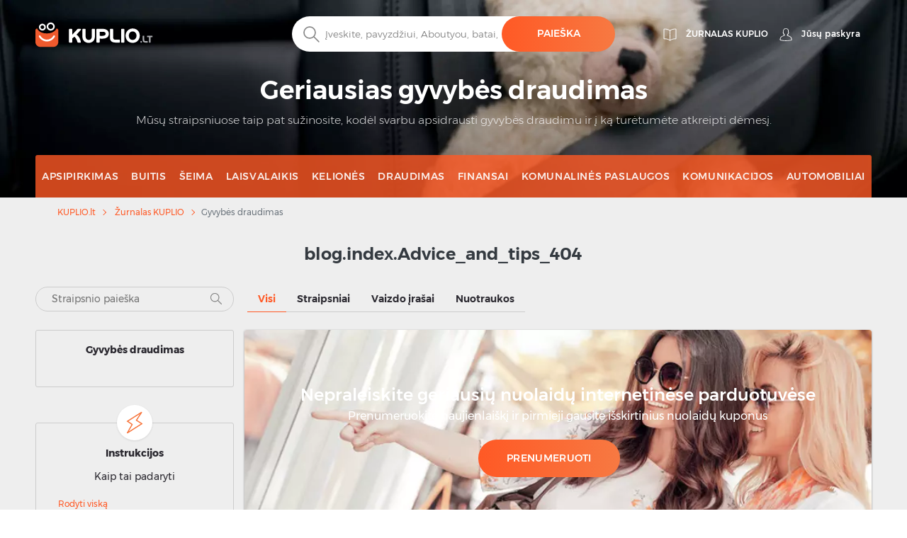

--- FILE ---
content_type: text/html; charset=UTF-8
request_url: https://kuplio.lt/blog/gyvybes-draudimas
body_size: 14224
content:
<!DOCTYPE html>
    

<html lang="lt">

<head>
        <link rel="canonical" href="https://kuplio.lt/blog/gyvybes-draudimas" />
            <meta name="description" content="">
    <title></title>
    <meta charset="utf-8">
    <meta http-equiv="X-UA-Compatible" content="IE=edge">
    <meta name="viewport" content="width=device-width, initial-scale=1">
    <meta name="include_mode" content="async" />
                    
    <link rel="icon" type="image/x-icon" href="/assets/images/favicon.ico">

    <style>
        
        @font-face {
            font-family: "Montserrat";
            font-style: normal;
            font-weight: 300;
            src: url("/assets/fonts/lt/Montserrat-Light.lt.woff2") format("woff2"), url("/assets/fonts/lt/Montserrat-Light.lt.woff") format("woff");
            font-display: fallback;
        }

        @font-face {
            font-family: "Montserrat";
            font-style: normal;
            font-weight: 400;
            src: url("/assets/fonts/lt/Montserrat-Regular.lt.woff2") format("woff2"), url("/assets/fonts/lt/Montserrat-Regular.lt.woff") format("woff");
            font-display: fallback;
        }

        @font-face {
            font-family: "Montserrat";
            font-style: normal;
            font-weight: 500;
            src: url("/assets/fonts/lt/Montserrat-Medium.lt.woff2") format("woff2"), url("/assets/fonts/lt/Montserrat-Medium.lt.woff") format("woff");
            font-display: fallback;
        }

        @font-face {
            font-family: "Montserrat";
            font-style: normal;
            font-weight: 700;
            src: url("/assets/fonts/lt/Montserrat-SemiBold.lt.woff2") format("woff2"), url("/assets/fonts/lt/Montserrat-SemiBold.lt.woff") format("woff");
            font-display: fallback;
        }

        @font-face {
            font-family: "Montserrat";
            font-style: normal;
            font-weight: 800;
            src: url("/assets/fonts/lt/Montserrat-Bold.lt.woff2") format("woff2"), url("/assets/fonts/lt/Montserrat-Bold.lt.woff") format("woff");
            font-display: fallback;
        }
    </style>


    
    
                <!-- Google Tag Manager -->
        <script>window.addEventListener('load', function(){setTimeout(function(){(function(w,d,s,l,i){w[l]=w[l]||[];w[l].push({'gtm.start':
                        new Date().getTime(),event:'gtm.js'});var f=d.getElementsByTagName(s)[0],
                    j=d.createElement(s),dl=l!='dataLayer'?'&l='+l:'';j.async=true;j.src=
                    'https://www.googletagmanager.com/gtm.js?id='+i+dl;f.parentNode.insertBefore(j,f);})(window,document,'script','dataLayer','GTM-5GM6XGL');}, 3000);
            });</script>
        <!-- End Google Tag Manager -->
        
        <link rel="stylesheet" href="/build/global.9bea14b6.css">
    
    
    
    <script type="text/javascript">
        const currentLocale = 'lt';
    </script>
</head>

<body class=blog_frontend_index>
                <!-- Google Tag Manager (noscript) -->
        <noscript><iframe src='https://www.googletagmanager.com/ns.html?id=GTM-5GM6XGL'
height='0' width='0' style='display:none;visibility:hidden'></iframe></noscript>
        <!-- End Google Tag Manager (noscript) -->
        
    
        <div class="modal fade" id="modal-show-sale"></div>
        <div class="modal fade person-conditions-modal" id="person-conditions-modal"></div>
    <div class="modal fade person-conditions-send-modal" id="person-conditions-send-modal"></div>
            <header>
    
    <style scoped>
        .header-container {
            background-image: url('/assets/images/lt/categories/8781fc4020b5dd142e1c2035b5e973a8.webp'), url('/assets/images/lt/categories/8781fc4020b5dd142e1c2035b5e973a8.webp');
        }

    </style>

    <div class="header-container background">
        <div class="container">

                        
<div class="row nav-header pt-lg-4">
    <div class="col-7 col-sm-6 col-lg-3 brand-logo">
        <a href="/"
           class="svg logo-w-medium">
            <img src="/assets/images/lt/svg/logo/kuplio_white.svg"
                 alt="__kuplio_white" loading="lazy"
                 class="object light " loading="lazy">
            <img src="/assets/images/lt/svg/logo/kuplio_black.svg"
                 alt="__kuplio_black" loading="lazy"
                 class="object dark " loading="lazy">
        </a>
    </div>

            <div class="col-5 col-sm-6 col-lg-4 offset-lg-5 header-right">
            <div class="d-none d-lg-flex">
                                    <a href="/blog" class="s31-header-icon" alt="Žurnalas KUPLIO">
                        <svg width="19px" height="18px" class="s31-noHover" viewBox="0 0 19 18" version="1.1" role="img" aria-label="[title]">
                            <title>Žurnalas KUPLIO</title>
                            <g id="Desktop" stroke="none" stroke-width="1" fill="none" fill-rule="evenodd" stroke-linejoin="round">
                                <g id="KUPLIO---Header---Vyhledávač" transform="translate(-1215.000000, -36.000000)" stroke="#FFFFFF">
                                    <g id="v5" transform="translate(1216.000000, 28.000000)">
                                        <g id="Group-9" transform="translate(0.000000, 9.000000)">
                                            <path d="M8.50464067,2.00118412 C4.20027855,-0.475322841 0.0236768802,0.0759696379 0.0236768802,0.0759696379 L0.0236768802,13.8653847 C4.77377994,13.454354 7.86588579,15.6166688 8.5,16.190549 L8.5,16.1988833 C8.50146797,16.1975574 8.5031727,16.1960421 8.50464067,16.1947162 C8.50610864,16.1960421 8.50781337,16.1975574 8.50928134,16.1988833 L8.50928134,16.190549 C9.14334819,15.6166688 12.2355014,13.454354 16.9856045,13.8653847 L16.9856045,0.0759696379 C16.9856045,0.0759696379 12.8090028,-0.475322841 8.50464067,2.00118412 Z" id="Stroke-3"></path>
                                            <path d="M8.52810446,1.99736741 C8.52810446,10.6817117 8.52810446,15.3992559 8.52810446,16.15" id="Stroke-7" stroke-linecap="round"></path>
                                        </g>
                                    </g>
                                </g>
                            </g>
                        </svg>
                        <span class="header-link">Žurnalas KUPLIO</span>
                    </a>
                

                <div class="body-user d-inline-block">
                                        <a href="#" class="popup-login btn p-0 text-center align-middle s31-noHover"
                       data-content=" "
                       data-placement="bottom"
                       data-toggle="popover"
                       alt="Jūsų paskyra">
                        <svg id="account" version="1.1" id="Layer_1" x="0px" y="0px" class="s31-noHover" width="18px" height="18px"
                              viewBox="0 0 18 18" style="enable-background:new 0 0 18 18;" xml:space="preserve"  role="img" aria-label="[title]">
                              <title>Jūsų paskyra</title>
                              <style type="text/css">
                                   .ava0{fill-rule:evenodd;clip-rule:evenodd;fill:#fff;}
                              </style>
                              <g id="Page-1">
                                   <g id="Artboard" transform="translate(-299.000000, -52.000000)">
                                        <g id="Fill-1">
                                             <path id="path-1_00000052095948971941674520000008342075283685877383_" class="ava0" d="M308,69.1c2,0,4.2-0.2,7.1-0.7
                                                  c0.3-0.1,0.6-0.2,0.6-0.4c0-0.1,0-0.1,0-0.2v-0.1c0-1-0.4-1.9-1.1-2.9c-0.6-0.7-1.5-1.1-2.6-1.5c-0.8-0.3-1.6-0.7-2.3-1.2
                                                  l-0.4-0.3l0.3-0.4c0.4-0.4,0.6-0.9,0.8-1.5l0-0.1l0.1-0.1c0.4-0.4,0.9-1.2,0.9-1.9c0-0.2,0-0.4,0-0.4l-0.3,0l0-2
                                                  c0,0,0-1.1-0.7-1.8c-0.5-0.5-1.3-0.8-2.3-0.8c-1,0-1.7,0.3-2.3,0.8c-0.7,0.7-0.7,1.8-0.7,1.8l0,2l-0.3,0c0,0.1,0,0.2,0,0.4
                                                  c0,0.7,0.4,1.5,0.9,1.9l0.1,0.1l0,0.1c0.1,0.6,0.4,1.1,0.8,1.5l0.3,0.4l-0.5,0.3c-0.7,0.5-1.5,0.8-2.3,1.1c-1,0.4-2,0.8-2.6,1.5
                                                  c-0.7,0.9-1.1,1.9-1.1,2.9v0.1c0,0.1,0,0.1,0,0.2c0,0.2,0.3,0.3,0.7,0.4C303.8,68.9,306,69.1,308,69.1 M308,69.9
                                                  c-2,0-4.3-0.2-7.2-0.7c-0.4-0.1-1.3-0.3-1.3-1.1c0-0.1,0-0.2,0-0.2v-0.1c0-1.2,0.4-2.3,1.2-3.4c0.7-0.9,1.8-1.3,2.9-1.8
                                                  c0.6-0.3,1.3-0.5,1.8-0.8c-0.3-0.4-0.5-0.9-0.6-1.4c-0.5-0.5-1-1.5-1-2.4c0-0.5,0-0.8,0.3-1.1c0,0,0,0,0.1-0.1l0-1.3
                                                  c0,0,0-1.4,1-2.4c0.7-0.7,1.6-1,2.9-1c1.2,0,2.2,0.3,2.9,1c1,1,1,2.3,1,2.4l0,1.3c0,0,0.1,0,0.1,0.1c0.2,0.2,0.3,0.6,0.3,1.1
                                                  c0,0.9-0.5,1.8-1,2.4c-0.1,0.5-0.3,1-0.6,1.4c0.5,0.3,1.2,0.6,1.8,0.8c1.1,0.4,2.2,0.9,2.9,1.8c0.8,1.1,1.2,2.2,1.2,3.4v0.1
                                                  c0,0.1,0,0.2,0,0.2c0,0.8-0.9,1-1.3,1.1C312.3,69.7,310.1,69.9,308,69.9C308,69.9,308,69.9,308,69.9z"/>
                                        </g>
                                   </g>
                              </g>
                        </svg>
                        <span class="header-link">Jūsų paskyra</span>
                    </a>
                                </div>
                            </div>
            <div class="d-block d-lg-none">
                <a class="search-icon align-middle">
                    <img src="/assets/images/lt/svg/global/Search%20Grey.svg"
                         alt="__search_grey" class="object icon i-m"
                         loading="lazy" width="24" height="24">
                </a>
                <div class="nav-toggler-search-icon d-none align-middle">
                    <span></span>
                    <span></span>
                    <span></span>
                    <span></span>
                </div>
                <a id="profile-main-header"
                   class="profile  mr-lg-3">
                    <img src="/assets/images/lt/svg/global/Avatar.svg"
                         class="object icon" loading="lazy"
                         width="24" height="24">
                    <img src="/assets/images/lt/svg/global/Avatar%20Grey.svg"
                         class="object icon sticky-icon" loading="lazy"
                         width="24" height="24">
                </a>
                 <a class="searcher-mobile" href="/narsykles-pletinys" alt="Vyhledávač">
                    <svg width="28px" height="28px" class="s31-noHover" viewBox="0 0 17 18" version="1.1" xmlns="http://www.w3.org/2000/svg" xmlns:xlink="http://www.w3.org/1999/xlink">
                        <g id="Desktop" stroke="none" stroke-width="1" fill="none" fill-rule="evenodd">
                            <path d="M13.8615909,5.22265909 C13.8615909,5.22265909 12.4877273,8.44743182 7.53045455,8.44743182 C2.25818182,8.44743182 1.13204545,5.22265909 1.13204545,5.22265909 C0.506818182,5.22265909 3.70370401e-13,5.72947727 3.70370401e-13,6.35493182 L3.70370401e-13,14.0928864 C3.70370401e-13,15.8490227 1.42340909,17.2728864 3.17977273,17.2728864 L11.8140909,17.2728864 C13.5702273,17.2728864 14.9936364,15.8490227 14.9936364,14.0928864 L14.9936364,6.35493182 C14.9936364,5.72947727 14.4868182,5.22265909 13.8615909,5.22265909" id="Fill-1" stroke="#FFFFFF" stroke-linecap="round"></path>
                            <path d="M12.9057707,10.9345059 C11.7809612,12.826719 9.71614558,14 7.50391034,14 C5.28697273,14 3.21745476,12.8212777 2.09452613,10.9213561 C1.95768684,10.6901007 1.96379994,10.3887886 2.14930888,10.1940352 C2.4420321,9.88682835 2.91532677,9.96187298 3.11024047,10.2962864 C4.01615421,11.849325 5.6998418,12.8142494 7.50391034,12.8142494 C9.30821401,12.8142494 10.9916665,11.849325 11.8978153,10.2962864 C12.0663957,10.0067637 12.4435267,9.91176765 12.7322529,10.0908772 C13.0151011,10.2661325 13.0752916,10.6495177 12.9057707,10.9345059" id="Fill-4" fill="#FFFFFF"></path>
                            <path d="M10.4999545,0.972299644 C9.6575446,0.972299644 8.97229588,1.65773337 8.97229588,2.4998928 C8.97229588,3.34226663 9.6575446,4.02770036 10.4999545,4.02770036 C11.3423645,4.02770036 12.0276132,3.34226663 12.0276132,2.4998928 C12.0276132,1.65773337 11.3423645,0.972299644 10.4999545,0.972299644 M10.4999545,5 C9.12130961,5 7.99995455,3.87847862 7.99995455,2.4998928 C7.99995455,1.12152138 9.12130961,0 10.4999545,0 C11.8785995,0 12.9999545,1.12152138 12.9999545,2.4998928 C12.9999545,3.87847862 11.8785995,5 10.4999545,5" id="Fill-6" fill="#FFFFFF"></path>
                            <path d="M4.99995455,1.91992495 C4.40435661,1.91992495 3.91992615,2.4045337 3.91992615,3.00010143 C3.91992615,3.5954663 4.40435661,4.08007505 4.99995455,4.08007505 C5.59555248,4.08007505 6.07998295,3.5954663 6.07998295,3.00010143 C6.07998295,2.4045337 5.59555248,1.91992495 4.99995455,1.91992495 M4.99995455,5 C3.89700293,5 2.99995455,4.10279426 2.99995455,3.00010143 C2.99995455,1.89720574 3.89700293,1 4.99995455,1 C6.10290616,1 6.99995455,1.89720574 6.99995455,3.00010143 C6.99995455,4.10279426 6.10290616,5 4.99995455,5" id="Fill-8" fill="#FFFFFF"></path>
                        </g>
                    </svg>
                </a>
                                <div id="nav-toggler-header" class="nav-toggler-profile d-none align-middle">
                    <span></span>
                    <span></span>
                    <span></span>
                    <span></span>
                </div>
                <div id="nav-toggler-icon"
                     class="nav-toggler align-middle blog">
                    <span></span>
                    <span></span>
                    <span></span>
                    <span></span>
                </div>
            </div>
        </div>
    </div>

                        <div class="row row-center mt-lg-56-neg">
                <div class="col-12 p-0 order-2 order-lg-1 text-center">
                    <form class="search-form pt-1 pt-lg-0">
                                                <div class="form-block d-flex">
                            <img src="/assets/images/lt/svg/search.svg"
                                 alt="__search" class="object icon ic-red"
                                 loading="lazy" width="24" height="24">
                            <input type="text" placeholder="Įveskite, pavyzdžiui, Aboutyou, batai, ..."
                                   class="search"
                                   data-placeholder="Pradėkite čia ..."
                                   data-searchPath="/searchForTypeahead"
                                   id="search-autocomplete">
                            <button type="button"
                                    class="btn btn-solid autocomplete-submit">Paieška</button>
                        </div>
                    </form>
                </div>

                                    <div class="col-12 order-2 order-lg-3 mt-lg-0 text-center">
                                                    <h1 class="mt-0 mb-4 mb-lg-2 mt-lg-1 set-lh-4">
                                                                    Geriausias gyvybės draudimas
                                                            </h1>
                                                <h2 class="subtitle">
                                                            Mūsų straipsniuose taip pat sužinosite, kodėl svarbu apsidrausti gyvybės draudimu ir į ką turėtumėte atkreipti dėmesį.
                                                    </h2>
                    </div>
                            </div>
            

            <div class="row menu-row">
                <nav class="main-menu blog">
                    <ul>
                                                    <li class="blog-menu justify-content-start justify-content-lg-center li-main">
                                <a href="/blog/apsipirkimas"
                                   class="d-inline-flex align-items-center">
                                    <span>Apsipirkimas</span>
                                </a>
                            </li>
                                                    <li class="blog-menu justify-content-start justify-content-lg-center li-main">
                                <a href="/blog/buitis"
                                   class="d-inline-flex align-items-center">
                                    <span>Buitis</span>
                                </a>
                            </li>
                                                    <li class="blog-menu justify-content-start justify-content-lg-center li-main">
                                <a href="/blog/seima"
                                   class="d-inline-flex align-items-center">
                                    <span>Šeima</span>
                                </a>
                            </li>
                                                    <li class="blog-menu justify-content-start justify-content-lg-center li-main">
                                <a href="/blog/laisvalaikis"
                                   class="d-inline-flex align-items-center">
                                    <span>Laisvalaikis</span>
                                </a>
                            </li>
                                                    <li class="blog-menu justify-content-start justify-content-lg-center li-main">
                                <a href="/blog/keliones"
                                   class="d-inline-flex align-items-center">
                                    <span>Kelionės</span>
                                </a>
                            </li>
                                                    <li class="blog-menu justify-content-start justify-content-lg-center li-main">
                                <a href="/blog/draudimas"
                                   class="d-inline-flex align-items-center">
                                    <span>Draudimas</span>
                                </a>
                            </li>
                                                    <li class="blog-menu justify-content-start justify-content-lg-center li-main">
                                <a href="/blog/finansai"
                                   class="d-inline-flex align-items-center">
                                    <span>Finansai</span>
                                </a>
                            </li>
                                                    <li class="blog-menu justify-content-start justify-content-lg-center li-main">
                                <a href="/blog/komunalines-paslaugos"
                                   class="d-inline-flex align-items-center">
                                    <span>Komunalinės paslaugos</span>
                                </a>
                            </li>
                                                    <li class="blog-menu justify-content-start justify-content-lg-center li-main">
                                <a href="/blog/komunikacijos"
                                   class="d-inline-flex align-items-center">
                                    <span>Komunikacijos</span>
                                </a>
                            </li>
                                                    <li class="blog-menu justify-content-start justify-content-lg-center li-main">
                                <a href="/blog/automobiliai"
                                   class="d-inline-flex align-items-center">
                                    <span>Automobiliai</span>
                                </a>
                            </li>
                        
                                                    <li class="special mobile d-lg-none justify-content-start justify-content-lg-center">
                                <a href="/blog/eiste-edo-proti-fora"
                                   class="svg">
                                    <img src="/assets/images/lt/svg/wallet-kuplio.svg"
                                         alt="__wallet_kuplio"
                                         class="object icon"
                                         loading="lazy" width="24" height="24">
                                    <span class="ml-3">Jūs čia pirmą kartą</span>
                                </a>
                                <a class="sub-link">
                                    <span class="arrow-right"></span>
                                </a>
                            </li>
                                            </ul>
                </nav>
            </div>

                        <div class="row menu-row justify-content-center bg-white shadow-sm position-fixed" id="menu-login">
            <div class="col-12 col-sm-6">
            <div class="menu-login">
                <p class="text-center h4 font-weight-bold text-dark mb-3">Prisijungti</p>
                <form class="login-form" action="/login" method="post">
                    <div class="row">
                        <div class="col-12 form-group">
                            <img loading="lazy" src="/assets/images/lt/svg/global/Avatar%20Grey.svg" alt="__avatar_grey" class="object icon">
                            <input type="text" placeholder="Jūsų el. pašto adresas" name="_email" loading="lazy" width="24" height="24">
                        </div>
                        <div class="col-12 form-group">
                            <img src="/assets/images/lt/svg/global/Gray/Lock.svg"
                                  alt="__lock" class="object icon" loading="lazy" width="24" height="24">
                            <input type="password" placeholder="Jūsų slaptažodis" name="_password">
                        </div>
                        <div class="col-12 form-group d-flex">
                            <input type="submit" class="btn btn-solid-l m-auto w-100" value="Prisijungti">
                        </div>
                        <div class="col-6 form-group">
                            <label class="checkbox">Prisiminti                                <input type="checkbox" id="remember_me" name="_remember_me" checked="checked">
                                <span class="checkmark"></span>
                            </label>
                        </div>
                        <div class="lostPasswordButton col-6 form-group text-right">
                            <a href="#" class="font-weight-normal text-lowercase">Pamiršote slaptažodį?</a>
                        </div>
                        <input type="hidden" name="_csrf_token" value="7565df90a681b6.DZdzdE-Y39iJ-k9iZ2wkxuH9ihNtWvxbafq6d5cuakk.X9hGAh3O66y8qAQnAA13jdaU3lohM7s9Hb7lMa9rPStUo0EuH7W66_6KDg">
                    </div>
                </form>

                <div class="login-form row">
                                        <div class="col-12">
                        <div class="lostPassword" style="display: none;">
                            <form name="request_password_reset" method="post" action="/naudotojas/slaptazodzio-keitimas">
<input type="hidden" id="request_password_reset__token" name="request_password_reset[_token]" value="a662.I-Rep6BV_boufgRedbrLNR83LvjY8NMWl0r9K1l8-sg.StURl-Q_ktQaNnIPNoiJDEB8T72ctbxUpievbD8jlpcRiC_S7DeKghcOSQ" />
<div class="col-12 form-group">
    <p class="text-center mb-4 pr-1"><span class="before-line">Pamiršote slaptažodį?</span></p>
    <hr class="line">
</div>

<div class="col-12 form-group">
    <img src="/assets/images/lt/svg/global/Avatar%20Grey.svg" alt="__avatar_grey" class="object icon" loading="lazy" width="24" height="24">
    <input type="text" id="request_password_reset_email" name="request_password_reset[email]" required="required" placeholder="El. paštas" />
</div>

<div class="col-12 form-group d-flex">
    <input type="submit" class="btn btn-solid-l m-auto w-100" value="Siųsti"/>
</div>
</form>
                        </div>
                    </div>
                    <div class="col-12">
                        <p class="text-center mb-4"><span class="before-line">Jūs vis dar neužsiregistravote?</span></p>
                        <hr class="line">
                    </div>
                    <div class="col-12 form-group d-flex">
                        <a href="/registracija" class="btn btn-solid-l m-auto w-100">REGISTRACIJA</a>
                    </div>
                </div>
            </div>
        </div>
    </div>

            <div class="row menu-row justify-content-center bg-white position-fixed shadow-sm" id="menu-search">
                <div class="col-12 p-0">
                    <div class="menu-search">
                        <form class="search-form pt-1">
                            <div class="form-block m-0 text-center">
                                <img src="/assets/images/lt/svg/search.svg"
                                     alt="__search" class="object icon ic-red"
                                     loading="lazy" width="24" height="24">
                                <input type="text"
                                       placeholder="blog.header_Write_Alza.cz,_mobiles,_Kasa.cz_..."
                                       class="search"
                                       data-placeholder="blog.header_Start_here..."
                                       id="search-autocomplete-mobile">
                                <button class="btn btn-solid">blog.header_Search</button>
                            </div>
                        </form>
                    </div>
                </div>
            </div>
        </div>
    </div>
</header>



    <div id="eshops-menu-container" class="d-none mega-menu shadow-lg">
        <section class="py-4">
            <div class="container container-swiper">
                <div class="row">
                    <div class="col-12 text-center">
                        <p class="h6 font-weight-bold">Populiariausios internetinės parduotuvės</p>
                    </div>
                </div>

                <div class="row inside-padding-for-swiper-no-controls">
                    <div id="top-eshops-menu" class="swiper swiper-top-dropdown-coupons dropdown-swiper">
                        <div class="swiper-wrapper">
                                                            <div class="swiper-slide brand item ppc-counter" data-id="2147" data-type="Eshop">
                                    <a href="/kuponai/notino">
                                        <div class="panel">
                                                                                        
                                            <picture>
                                                                                                <img alt="Visi Notino nuolaidų kodai"
                                                        src="/assets/images/lt/eshops/154c960e93887372e6be72f344777511.webp"
                                                        class="img-fluid" loading="lazy" width="94" height="94">
                                            </picture>
                                        </div>
                                    </a>
                                </div>
                                                            <div class="swiper-slide brand item ppc-counter" data-id="2176" data-type="Eshop">
                                    <a href="/kuponai/modivo">
                                        <div class="panel">
                                                                                        
                                            <picture>
                                                                                                    <source srcset="/assets/images/lt/eshops/b0b16ebc95e2b13b35271bc222c83e2b.webp" type="image/webp">
                                                                                                <img alt="Visi Modivo nuolaidų kodai"
                                                        src="/assets/images/lt/eshops/b0b16ebc95e2b13b35271bc222c83e2b.jpg"
                                                        class="img-fluid" loading="lazy" width="94" height="94">
                                            </picture>
                                        </div>
                                    </a>
                                </div>
                                                            <div class="swiper-slide brand item ppc-counter" data-id="2160" data-type="Eshop">
                                    <a href="/kuponai/samsung">
                                        <div class="panel">
                                                                                        
                                            <picture>
                                                                                                <img alt="Visi Samsung nuolaidų kodai"
                                                        src="/assets/images/lt/eshops/64e0295b6c58be06cfad4c80630bca40.webp"
                                                        class="img-fluid" loading="lazy" width="94" height="94">
                                            </picture>
                                        </div>
                                    </a>
                                </div>
                                                            <div class="swiper-slide brand item ppc-counter" data-id="2346" data-type="Eshop">
                                    <a href="/kuponai/mohito">
                                        <div class="panel">
                                                                                        
                                            <picture>
                                                                                                <img alt="Visi Mohito nuolaidų kodai"
                                                        src="/assets/images/lt/eshops/c10a01b658579aa4fffaef928d5eb8f0.webp"
                                                        class="img-fluid" loading="lazy" width="94" height="94">
                                            </picture>
                                        </div>
                                    </a>
                                </div>
                                                            <div class="swiper-slide brand item ppc-counter" data-id="2174" data-type="Eshop">
                                    <a href="/kuponai/eavalyne">
                                        <div class="panel">
                                                                                        
                                            <picture>
                                                                                                    <source srcset="/assets/images/lt/eshops/79b3f2b8491d105b72946f9c78321a66.webp" type="image/webp">
                                                                                                <img alt="Visi eavalyne nuolaidų kodai"
                                                        src="/assets/images/lt/eshops/79b3f2b8491d105b72946f9c78321a66.jpg"
                                                        class="img-fluid" loading="lazy" width="94" height="94">
                                            </picture>
                                        </div>
                                    </a>
                                </div>
                                                            <div class="swiper-slide brand item ppc-counter" data-id="2230" data-type="Eshop">
                                    <a href="/kuponai/queens">
                                        <div class="panel">
                                                                                        
                                            <picture>
                                                                                                <img alt="Visi Queens nuolaidų kodai"
                                                        src="/assets/images/lt/eshops/7274b7a574b5caa248b96587c0784d88.webp"
                                                        class="img-fluid" loading="lazy" width="94" height="94">
                                            </picture>
                                        </div>
                                    </a>
                                </div>
                                                            <div class="swiper-slide brand item ppc-counter" data-id="2162" data-type="Eshop">
                                    <a href="/kuponai/myprotein">
                                        <div class="panel">
                                                                                        
                                            <picture>
                                                                                                <img alt="Visi Myprotein nuolaidų kodai"
                                                        src="/assets/images/lt/eshops/ccd14ec64a6f2545733a37d357ae0c0c.webp"
                                                        class="img-fluid" loading="lazy" width="94" height="94">
                                            </picture>
                                        </div>
                                    </a>
                                </div>
                                                            <div class="swiper-slide brand item ppc-counter" data-id="2196" data-type="Eshop">
                                    <a href="/kuponai/pigu">
                                        <div class="panel">
                                                                                        
                                            <picture>
                                                                                                <img alt="Visi Pigu.lt nuolaidų kodai"
                                                        src="/assets/images/lt/eshops/5d988bdc99b16c62a30e9344ccd3200a.webp"
                                                        class="img-fluid" loading="lazy" width="94" height="94">
                                            </picture>
                                        </div>
                                    </a>
                                </div>
                                                            <div class="swiper-slide brand item ppc-counter" data-id="2404" data-type="Eshop">
                                    <a href="/kuponai/dfds">
                                        <div class="panel">
                                                                                        
                                            <picture>
                                                                                                <img alt="Visi DFDS nuolaidų kodai"
                                                        src="/assets/images/lt/eshops/03bcef45daf8b47f6c1e119bbbc5dc64.webp"
                                                        class="img-fluid" loading="lazy" width="94" height="94">
                                            </picture>
                                        </div>
                                    </a>
                                </div>
                                                            <div class="swiper-slide brand item ppc-counter" data-id="2345" data-type="Eshop">
                                    <a href="/kuponai/sinsay">
                                        <div class="panel">
                                                                                        
                                            <picture>
                                                                                                <img alt="Visi Sinsay nuolaidų kodai"
                                                        src="/assets/images/lt/eshops/afe1b2df9e02ca75d4df6a742d786d9a.webp"
                                                        class="img-fluid" loading="lazy" width="94" height="94">
                                            </picture>
                                        </div>
                                    </a>
                                </div>
                                                            <div class="swiper-slide brand item ppc-counter" data-id="2427" data-type="Eshop">
                                    <a href="/kuponai/sizeer">
                                        <div class="panel">
                                                                                        
                                            <picture>
                                                                                                <img alt="Visi Sizeer nuolaidų kodai"
                                                        src="/assets/images/lt/eshops/01a7425b1e1f3f8a3471b975f01b329c.webp"
                                                        class="img-fluid" loading="lazy" width="94" height="94">
                                            </picture>
                                        </div>
                                    </a>
                                </div>
                                                            <div class="swiper-slide brand item ppc-counter" data-id="2334" data-type="Eshop">
                                    <a href="/kuponai/vidaxl">
                                        <div class="panel">
                                                                                        
                                            <picture>
                                                                                                <img alt="Visi VidaXL nuolaidų kodai"
                                                        src="/assets/images/lt/eshops/79be72b1aed2e605062681ec7543d187.webp"
                                                        class="img-fluid" loading="lazy" width="94" height="94">
                                            </picture>
                                        </div>
                                    </a>
                                </div>
                                                    </div>
                    </div>
                </div>
            </div>

            <div class="container">
                <div class="row pt-3 shop-list">
                                                                        <div class="col-2 step-single">
                            <ul>
                                                <li>
                            <a href="/kuponai/aliexpress">AliExpress
                                (7)</a></li>
                                                                                            <li>
                            <a href="/kuponai/apple">Apple
                                (3)</a></li>
                                                                                            <li>
                            <a href="/kuponai/autodoc">Autodoc
                                (6)</a></li>
                                                                                            <li>
                            <a href="/kuponai/bibloo">Bibloo
                                (3)</a></li>
                                                                                            <li>
                            <a href="/kuponai/booking">Booking
                                (5)</a></li>
                                                    </ul>
                            </div>
                                                                                                <div class="col-2 step-single">
                            <ul>
                                                <li>
                            <a href="/kuponai/camper">Camper
                                (2)</a></li>
                                                                                            <li>
                            <a href="/kuponai/champion">Champion
                                (5)</a></li>
                                                                                            <li>
                            <a href="/kuponai/danielfootwear">Daniel Footwear
                                (3)</a></li>
                                                                                            <li>
                            <a href="/kuponai/dyson">Dyson
                                (2)</a></li>
                                                                                            <li>
                            <a href="/kuponai/expondo">Expondo
                                (3)</a></li>
                                                    </ul>
                            </div>
                                                                                                <div class="col-2 step-single">
                            <ul>
                                                <li>
                            <a href="/kuponai/footshop">Footshop
                                (8)</a></li>
                                                                                            <li>
                            <a href="/kuponai/foreo">Foreo
                                (2)</a></li>
                                                                                            <li>
                            <a href="/kuponai/g-star">G-Star Raw
                                (4)</a></li>
                                                                                            <li>
                            <a href="/kuponai/hostinger">Hostinger
                                (6)</a></li>
                                                                                            <li>
                            <a href="/kuponai/jdsports">JD Sports
                                (6)</a></li>
                                                    </ul>
                            </div>
                                                                                                <div class="col-2 step-single">
                            <ul>
                                                <li>
                            <a href="/kuponai/jomashop">Jomashop
                                (3)</a></li>
                                                                                            <li>
                            <a href="/kuponai/kiwi">Kiwi.com
                                (4)</a></li>
                                                                                            <li>
                            <a href="/kuponai/lastminute">Lastminute.com
                                (3)</a></li>
                                                                                            <li>
                            <a href="/kuponai/mdr24">Mdr24
                                (4)</a></li>
                                                                                            <li>
                            <a href="/kuponai/muziker">Muziker
                                (11)</a></li>
                                                    </ul>
                            </div>
                                                                                                <div class="col-2 step-single">
                            <ul>
                                                <li>
                            <a href="/kuponai/madaracosmetics">Mádara
                                (3)</a></li>
                                                                                            <li>
                            <a href="/kuponai/newbalance">New Balance
                                (9)</a></li>
                                                                                            <li>
                            <a href="/kuponai/nordvpn">NordVPN
                                (3)</a></li>
                                                                                            <li>
                            <a href="/kuponai/otaa">Otaa
                                (2)</a></li>
                                                                                            <li>
                            <a href="/kuponai/pandahall">Pandahall
                                (6)</a></li>
                                                    </ul>
                            </div>
                                                                                                <div class="col-2 step-single">
                            <ul>
                                                <li>
                            <a href="/kuponai/philips">Philips
                                (8)</a></li>
                                                                                            <li>
                            <a href="/kuponai/reifendirekt">Reifendirekt
                                (4)</a></li>
                                                                                            <li>
                            <a href="/kuponai/reserved">Reserved
                                (8)</a></li>
                                                                                            <li>
                            <a href="/kuponai/sportsdirect">Sports Direct
                                (12)</a></li>
                                                                                            <li>
                            <a href="/kuponai/surfshark">Surfshark
                                (4)</a></li>
                                                    </ul>
                            </div>
                                                            </div>

                <div class="row m-auto">
                    <div class="col-12 text-center">
                        <a href="/parduotuves?show=list"
                           class="btn btn-transparent-m hover-txt width-auto">
                            Rodyti visas parduotuves</a>
                    </div>
                </div>
            </div>
        </section>
    </div>

    <div id="brands-menu-container" class="d-none mega-menu shadow-lg">
        <section class="py-4">
            <div class="container container-swiper">
                <div class="row">
                    <div class="col-12 text-center">
                        <p class="h6 font-weight-bold">TOP prekių ženklai</p>
                    </div>
                </div>

                <div class="row inside-padding-for-swiper-no-controls">
                    <div id="top-brands-menu" class="swiper swiper-top-dropdown-coupons dropdown-swiper">
                        <div class="swiper-wrapper">
                                                    </div>
                    </div>
                </div>
            </div>

            <div class="container">
                <div class="row pt-3">
                                    </div>
            </div>
            <div class="row m-auto">
                <div class="col-12 text-center">
                    <a href="/prekiu-zenklai?show=list"
                       class="btn btn-transparent-m hover-txt width-auto">Rodyti visus prekės ženklus</a>
                </div>
            </div>
        </section>
    </div>

    <div id="coupons-menu-container" class="mega-menu d-none shadow-lg">
        <section class="pt-4">
            <div class="container container-swiper">
                <div class="row">
                    <div class="col-12 text-center">
                        <p class="h6 font-weight-bold">Populiariausios internetinės parduotuvės</p>
                    </div>
                </div>

                <div class="row inside-padding-for-swiper-no-controls">
                    <div id="top-eshops-menu-coupons" class="swiper swiper-top-dropdown-coupons dropdown-swiper">
                        <div class="swiper-wrapper">
                                                    <div class="swiper-slide brand item ppc-counter" data-id="2147" data-type="Eshop">
                                <a href="/kuponai/notino">
                                    <div class="panel">
                                                                                    
                                            <picture>
                                                                                                <img alt="Visi Notino nuolaidų kodai"
                                                        src="/assets/images/lt/eshops/154c960e93887372e6be72f344777511.webp"
                                                        class="img-fluid" loading="lazy" width="94" height="94">
                                            </picture>
                                    </div>
                                </a>
                            </div>
                                                    <div class="swiper-slide brand item ppc-counter" data-id="2176" data-type="Eshop">
                                <a href="/kuponai/modivo">
                                    <div class="panel">
                                                                                    
                                            <picture>
                                                                                                    <source srcset="/assets/images/lt/eshops/b0b16ebc95e2b13b35271bc222c83e2b.webp" type="image/webp">
                                                                                                <img alt="Visi Modivo nuolaidų kodai"
                                                        src="/assets/images/lt/eshops/b0b16ebc95e2b13b35271bc222c83e2b.jpg"
                                                        class="img-fluid" loading="lazy" width="94" height="94">
                                            </picture>
                                    </div>
                                </a>
                            </div>
                                                    <div class="swiper-slide brand item ppc-counter" data-id="2160" data-type="Eshop">
                                <a href="/kuponai/samsung">
                                    <div class="panel">
                                                                                    
                                            <picture>
                                                                                                <img alt="Visi Samsung nuolaidų kodai"
                                                        src="/assets/images/lt/eshops/64e0295b6c58be06cfad4c80630bca40.webp"
                                                        class="img-fluid" loading="lazy" width="94" height="94">
                                            </picture>
                                    </div>
                                </a>
                            </div>
                                                    <div class="swiper-slide brand item ppc-counter" data-id="2346" data-type="Eshop">
                                <a href="/kuponai/mohito">
                                    <div class="panel">
                                                                                    
                                            <picture>
                                                                                                <img alt="Visi Mohito nuolaidų kodai"
                                                        src="/assets/images/lt/eshops/c10a01b658579aa4fffaef928d5eb8f0.webp"
                                                        class="img-fluid" loading="lazy" width="94" height="94">
                                            </picture>
                                    </div>
                                </a>
                            </div>
                                                    <div class="swiper-slide brand item ppc-counter" data-id="2174" data-type="Eshop">
                                <a href="/kuponai/eavalyne">
                                    <div class="panel">
                                                                                    
                                            <picture>
                                                                                                    <source srcset="/assets/images/lt/eshops/79b3f2b8491d105b72946f9c78321a66.webp" type="image/webp">
                                                                                                <img alt="Visi eavalyne nuolaidų kodai"
                                                        src="/assets/images/lt/eshops/79b3f2b8491d105b72946f9c78321a66.jpg"
                                                        class="img-fluid" loading="lazy" width="94" height="94">
                                            </picture>
                                    </div>
                                </a>
                            </div>
                                                    <div class="swiper-slide brand item ppc-counter" data-id="2230" data-type="Eshop">
                                <a href="/kuponai/queens">
                                    <div class="panel">
                                                                                    
                                            <picture>
                                                                                                <img alt="Visi Queens nuolaidų kodai"
                                                        src="/assets/images/lt/eshops/7274b7a574b5caa248b96587c0784d88.webp"
                                                        class="img-fluid" loading="lazy" width="94" height="94">
                                            </picture>
                                    </div>
                                </a>
                            </div>
                                                    <div class="swiper-slide brand item ppc-counter" data-id="2162" data-type="Eshop">
                                <a href="/kuponai/myprotein">
                                    <div class="panel">
                                                                                    
                                            <picture>
                                                                                                <img alt="Visi Myprotein nuolaidų kodai"
                                                        src="/assets/images/lt/eshops/ccd14ec64a6f2545733a37d357ae0c0c.webp"
                                                        class="img-fluid" loading="lazy" width="94" height="94">
                                            </picture>
                                    </div>
                                </a>
                            </div>
                                                    <div class="swiper-slide brand item ppc-counter" data-id="2196" data-type="Eshop">
                                <a href="/kuponai/pigu">
                                    <div class="panel">
                                                                                    
                                            <picture>
                                                                                                <img alt="Visi Pigu.lt nuolaidų kodai"
                                                        src="/assets/images/lt/eshops/5d988bdc99b16c62a30e9344ccd3200a.webp"
                                                        class="img-fluid" loading="lazy" width="94" height="94">
                                            </picture>
                                    </div>
                                </a>
                            </div>
                                                    <div class="swiper-slide brand item ppc-counter" data-id="2404" data-type="Eshop">
                                <a href="/kuponai/dfds">
                                    <div class="panel">
                                                                                    
                                            <picture>
                                                                                                <img alt="Visi DFDS nuolaidų kodai"
                                                        src="/assets/images/lt/eshops/03bcef45daf8b47f6c1e119bbbc5dc64.webp"
                                                        class="img-fluid" loading="lazy" width="94" height="94">
                                            </picture>
                                    </div>
                                </a>
                            </div>
                                                    <div class="swiper-slide brand item ppc-counter" data-id="2345" data-type="Eshop">
                                <a href="/kuponai/sinsay">
                                    <div class="panel">
                                                                                    
                                            <picture>
                                                                                                <img alt="Visi Sinsay nuolaidų kodai"
                                                        src="/assets/images/lt/eshops/afe1b2df9e02ca75d4df6a742d786d9a.webp"
                                                        class="img-fluid" loading="lazy" width="94" height="94">
                                            </picture>
                                    </div>
                                </a>
                            </div>
                                                    <div class="swiper-slide brand item ppc-counter" data-id="2427" data-type="Eshop">
                                <a href="/kuponai/sizeer">
                                    <div class="panel">
                                                                                    
                                            <picture>
                                                                                                <img alt="Visi Sizeer nuolaidų kodai"
                                                        src="/assets/images/lt/eshops/01a7425b1e1f3f8a3471b975f01b329c.webp"
                                                        class="img-fluid" loading="lazy" width="94" height="94">
                                            </picture>
                                    </div>
                                </a>
                            </div>
                                                    <div class="swiper-slide brand item ppc-counter" data-id="2334" data-type="Eshop">
                                <a href="/kuponai/vidaxl">
                                    <div class="panel">
                                                                                    
                                            <picture>
                                                                                                <img alt="Visi VidaXL nuolaidų kodai"
                                                        src="/assets/images/lt/eshops/79be72b1aed2e605062681ec7543d187.webp"
                                                        class="img-fluid" loading="lazy" width="94" height="94">
                                            </picture>
                                    </div>
                                </a>
                            </div>
                                                </div>
                    </div>
                    <div class="swiper-pagination swiper-pagination-top-dropdown-coupons"></div>
                </div>
            </div>

            <div class="container">
                <div class="row pt-3 shop-list">
                                                                        <div class="col-2 step-single">
                            <ul>
                                                <li>
                            <a href="/kuponai/aliexpress">AliExpress
                                (7)</a></li>
                                                                                            <li>
                            <a href="/kuponai/apple">Apple
                                (3)</a></li>
                                                                                            <li>
                            <a href="/kuponai/autodoc">Autodoc
                                (6)</a></li>
                                                                                            <li>
                            <a href="/kuponai/bibloo">Bibloo
                                (3)</a></li>
                                                                                            <li>
                            <a href="/kuponai/booking">Booking
                                (5)</a></li>
                                                    </ul>
                            </div>
                                                                                                <div class="col-2 step-single">
                            <ul>
                                                <li>
                            <a href="/kuponai/camper">Camper
                                (2)</a></li>
                                                                                            <li>
                            <a href="/kuponai/champion">Champion
                                (5)</a></li>
                                                                                            <li>
                            <a href="/kuponai/danielfootwear">Daniel Footwear
                                (3)</a></li>
                                                                                            <li>
                            <a href="/kuponai/dyson">Dyson
                                (2)</a></li>
                                                                                            <li>
                            <a href="/kuponai/expondo">Expondo
                                (3)</a></li>
                                                    </ul>
                            </div>
                                                                                                <div class="col-2 step-single">
                            <ul>
                                                <li>
                            <a href="/kuponai/footshop">Footshop
                                (8)</a></li>
                                                                                            <li>
                            <a href="/kuponai/foreo">Foreo
                                (2)</a></li>
                                                                                            <li>
                            <a href="/kuponai/g-star">G-Star Raw
                                (4)</a></li>
                                                                                            <li>
                            <a href="/kuponai/hostinger">Hostinger
                                (6)</a></li>
                                                                                            <li>
                            <a href="/kuponai/jdsports">JD Sports
                                (6)</a></li>
                                                    </ul>
                            </div>
                                                                                                <div class="col-2 step-single">
                            <ul>
                                                <li>
                            <a href="/kuponai/jomashop">Jomashop
                                (3)</a></li>
                                                                                            <li>
                            <a href="/kuponai/kiwi">Kiwi.com
                                (4)</a></li>
                                                                                            <li>
                            <a href="/kuponai/lastminute">Lastminute.com
                                (3)</a></li>
                                                                                            <li>
                            <a href="/kuponai/mdr24">Mdr24
                                (4)</a></li>
                                                                                            <li>
                            <a href="/kuponai/muziker">Muziker
                                (11)</a></li>
                                                    </ul>
                            </div>
                                                                                                <div class="col-2 step-single">
                            <ul>
                                                <li>
                            <a href="/kuponai/madaracosmetics">Mádara
                                (3)</a></li>
                                                                                            <li>
                            <a href="/kuponai/newbalance">New Balance
                                (9)</a></li>
                                                                                            <li>
                            <a href="/kuponai/nordvpn">NordVPN
                                (3)</a></li>
                                                                                            <li>
                            <a href="/kuponai/otaa">Otaa
                                (2)</a></li>
                                                                                            <li>
                            <a href="/kuponai/pandahall">Pandahall
                                (6)</a></li>
                                                    </ul>
                            </div>
                                                                                                <div class="col-2 step-single">
                            <ul>
                                                <li>
                            <a href="/kuponai/philips">Philips
                                (8)</a></li>
                                                                                            <li>
                            <a href="/kuponai/reifendirekt">Reifendirekt
                                (4)</a></li>
                                                                                            <li>
                            <a href="/kuponai/reserved">Reserved
                                (8)</a></li>
                                                                                            <li>
                            <a href="/kuponai/sportsdirect">Sports Direct
                                (12)</a></li>
                                                                                            <li>
                            <a href="/kuponai/surfshark">Surfshark
                                (4)</a></li>
                                                    </ul>
                            </div>
                                                            </div>

                <div class="row">
                    <div class="col-12 text-center">
                        <a href="/kuponai"
                           class="btn btn-transparent-m hover-txt width-auto">
                            RODYTI VISUS</a>
                    </div>
                </div>
            </div>
        </section>
    </div>

    <div id="sales-menu-container" class="mega-menu d-none shadow-lg">
        <section class="pdd-t-22">
            <div class="container container-swiper">
                <div class="row">
                    <div class="col-12 text-center">
                        <p class="h6 font-weight-bold">Populiariausios internetinės parduotuvės</p>
                    </div>
                </div>

                <div class="row inside-padding-for-swiper-no-controls">
                    <div id="top-eshops-menu-sales" class="swiper swiper-top-dropdown-coupons dropdown-swiper">
                        <div class="swiper-wrapper">
                                                            <div class="swiper-slide brand item ppc-counter" data-id="2147" data-type="Eshop">
                                    <a href="/kuponai/notino">
                                        <div class="panel">    
                                                                                        
                                            <picture>
                                                                                                <img alt="Visi Notino nuolaidų kodai"
                                                        src="/assets/images/lt/eshops/154c960e93887372e6be72f344777511.webp"
                                                        class="img-fluid" loading="lazy" width="94" height="94">
                                            </picture>
                                        </div>
                                    </a>
                                </div>
                                                            <div class="swiper-slide brand item ppc-counter" data-id="2176" data-type="Eshop">
                                    <a href="/kuponai/modivo">
                                        <div class="panel">    
                                                                                        
                                            <picture>
                                                                                                    <source srcset="/assets/images/lt/eshops/b0b16ebc95e2b13b35271bc222c83e2b.webp" type="image/webp">
                                                                                                <img alt="Visi Modivo nuolaidų kodai"
                                                        src="/assets/images/lt/eshops/b0b16ebc95e2b13b35271bc222c83e2b.jpg"
                                                        class="img-fluid" loading="lazy" width="94" height="94">
                                            </picture>
                                        </div>
                                    </a>
                                </div>
                                                            <div class="swiper-slide brand item ppc-counter" data-id="2160" data-type="Eshop">
                                    <a href="/kuponai/samsung">
                                        <div class="panel">    
                                                                                        
                                            <picture>
                                                                                                <img alt="Visi Samsung nuolaidų kodai"
                                                        src="/assets/images/lt/eshops/64e0295b6c58be06cfad4c80630bca40.webp"
                                                        class="img-fluid" loading="lazy" width="94" height="94">
                                            </picture>
                                        </div>
                                    </a>
                                </div>
                                                            <div class="swiper-slide brand item ppc-counter" data-id="2346" data-type="Eshop">
                                    <a href="/kuponai/mohito">
                                        <div class="panel">    
                                                                                        
                                            <picture>
                                                                                                <img alt="Visi Mohito nuolaidų kodai"
                                                        src="/assets/images/lt/eshops/c10a01b658579aa4fffaef928d5eb8f0.webp"
                                                        class="img-fluid" loading="lazy" width="94" height="94">
                                            </picture>
                                        </div>
                                    </a>
                                </div>
                                                            <div class="swiper-slide brand item ppc-counter" data-id="2174" data-type="Eshop">
                                    <a href="/kuponai/eavalyne">
                                        <div class="panel">    
                                                                                        
                                            <picture>
                                                                                                    <source srcset="/assets/images/lt/eshops/79b3f2b8491d105b72946f9c78321a66.webp" type="image/webp">
                                                                                                <img alt="Visi eavalyne nuolaidų kodai"
                                                        src="/assets/images/lt/eshops/79b3f2b8491d105b72946f9c78321a66.jpg"
                                                        class="img-fluid" loading="lazy" width="94" height="94">
                                            </picture>
                                        </div>
                                    </a>
                                </div>
                                                            <div class="swiper-slide brand item ppc-counter" data-id="2230" data-type="Eshop">
                                    <a href="/kuponai/queens">
                                        <div class="panel">    
                                                                                        
                                            <picture>
                                                                                                <img alt="Visi Queens nuolaidų kodai"
                                                        src="/assets/images/lt/eshops/7274b7a574b5caa248b96587c0784d88.webp"
                                                        class="img-fluid" loading="lazy" width="94" height="94">
                                            </picture>
                                        </div>
                                    </a>
                                </div>
                                                            <div class="swiper-slide brand item ppc-counter" data-id="2162" data-type="Eshop">
                                    <a href="/kuponai/myprotein">
                                        <div class="panel">    
                                                                                        
                                            <picture>
                                                                                                <img alt="Visi Myprotein nuolaidų kodai"
                                                        src="/assets/images/lt/eshops/ccd14ec64a6f2545733a37d357ae0c0c.webp"
                                                        class="img-fluid" loading="lazy" width="94" height="94">
                                            </picture>
                                        </div>
                                    </a>
                                </div>
                                                            <div class="swiper-slide brand item ppc-counter" data-id="2196" data-type="Eshop">
                                    <a href="/kuponai/pigu">
                                        <div class="panel">    
                                                                                        
                                            <picture>
                                                                                                <img alt="Visi Pigu.lt nuolaidų kodai"
                                                        src="/assets/images/lt/eshops/5d988bdc99b16c62a30e9344ccd3200a.webp"
                                                        class="img-fluid" loading="lazy" width="94" height="94">
                                            </picture>
                                        </div>
                                    </a>
                                </div>
                                                            <div class="swiper-slide brand item ppc-counter" data-id="2404" data-type="Eshop">
                                    <a href="/kuponai/dfds">
                                        <div class="panel">    
                                                                                        
                                            <picture>
                                                                                                <img alt="Visi DFDS nuolaidų kodai"
                                                        src="/assets/images/lt/eshops/03bcef45daf8b47f6c1e119bbbc5dc64.webp"
                                                        class="img-fluid" loading="lazy" width="94" height="94">
                                            </picture>
                                        </div>
                                    </a>
                                </div>
                                                            <div class="swiper-slide brand item ppc-counter" data-id="2345" data-type="Eshop">
                                    <a href="/kuponai/sinsay">
                                        <div class="panel">    
                                                                                        
                                            <picture>
                                                                                                <img alt="Visi Sinsay nuolaidų kodai"
                                                        src="/assets/images/lt/eshops/afe1b2df9e02ca75d4df6a742d786d9a.webp"
                                                        class="img-fluid" loading="lazy" width="94" height="94">
                                            </picture>
                                        </div>
                                    </a>
                                </div>
                                                            <div class="swiper-slide brand item ppc-counter" data-id="2427" data-type="Eshop">
                                    <a href="/kuponai/sizeer">
                                        <div class="panel">    
                                                                                        
                                            <picture>
                                                                                                <img alt="Visi Sizeer nuolaidų kodai"
                                                        src="/assets/images/lt/eshops/01a7425b1e1f3f8a3471b975f01b329c.webp"
                                                        class="img-fluid" loading="lazy" width="94" height="94">
                                            </picture>
                                        </div>
                                    </a>
                                </div>
                                                            <div class="swiper-slide brand item ppc-counter" data-id="2334" data-type="Eshop">
                                    <a href="/kuponai/vidaxl">
                                        <div class="panel">    
                                                                                        
                                            <picture>
                                                                                                <img alt="Visi VidaXL nuolaidų kodai"
                                                        src="/assets/images/lt/eshops/79be72b1aed2e605062681ec7543d187.webp"
                                                        class="img-fluid" loading="lazy" width="94" height="94">
                                            </picture>
                                        </div>
                                    </a>
                                </div>
                                                    </div>
                    </div>
                </div>
            </div>

            <div class="container">
                <div class="row pt-3 shop-list">
                                                                        <div class="col-2 step-single">
                            <ul>
                                                <li>
                            <a href="/kuponai/aliexpress">AliExpress
                                (7)</a></li>
                                                                                            <li>
                            <a href="/kuponai/apple">Apple
                                (3)</a></li>
                                                                                            <li>
                            <a href="/kuponai/autodoc">Autodoc
                                (6)</a></li>
                                                                                            <li>
                            <a href="/kuponai/bibloo">Bibloo
                                (3)</a></li>
                                                                                            <li>
                            <a href="/kuponai/booking">Booking
                                (5)</a></li>
                                                    </ul>
                            </div>
                                                                                                <div class="col-2 step-single">
                            <ul>
                                                <li>
                            <a href="/kuponai/camper">Camper
                                (2)</a></li>
                                                                                            <li>
                            <a href="/kuponai/champion">Champion
                                (5)</a></li>
                                                                                            <li>
                            <a href="/kuponai/danielfootwear">Daniel Footwear
                                (3)</a></li>
                                                                                            <li>
                            <a href="/kuponai/dyson">Dyson
                                (2)</a></li>
                                                                                            <li>
                            <a href="/kuponai/expondo">Expondo
                                (3)</a></li>
                                                    </ul>
                            </div>
                                                                                                <div class="col-2 step-single">
                            <ul>
                                                <li>
                            <a href="/kuponai/footshop">Footshop
                                (8)</a></li>
                                                                                            <li>
                            <a href="/kuponai/foreo">Foreo
                                (2)</a></li>
                                                                                            <li>
                            <a href="/kuponai/g-star">G-Star Raw
                                (4)</a></li>
                                                                                            <li>
                            <a href="/kuponai/hostinger">Hostinger
                                (6)</a></li>
                                                                                            <li>
                            <a href="/kuponai/jdsports">JD Sports
                                (6)</a></li>
                                                    </ul>
                            </div>
                                                                                                <div class="col-2 step-single">
                            <ul>
                                                <li>
                            <a href="/kuponai/jomashop">Jomashop
                                (3)</a></li>
                                                                                            <li>
                            <a href="/kuponai/kiwi">Kiwi.com
                                (4)</a></li>
                                                                                            <li>
                            <a href="/kuponai/lastminute">Lastminute.com
                                (3)</a></li>
                                                                                            <li>
                            <a href="/kuponai/mdr24">Mdr24
                                (4)</a></li>
                                                                                            <li>
                            <a href="/kuponai/muziker">Muziker
                                (11)</a></li>
                                                    </ul>
                            </div>
                                                                                                <div class="col-2 step-single">
                            <ul>
                                                <li>
                            <a href="/kuponai/madaracosmetics">Mádara
                                (3)</a></li>
                                                                                            <li>
                            <a href="/kuponai/newbalance">New Balance
                                (9)</a></li>
                                                                                            <li>
                            <a href="/kuponai/nordvpn">NordVPN
                                (3)</a></li>
                                                                                            <li>
                            <a href="/kuponai/otaa">Otaa
                                (2)</a></li>
                                                                                            <li>
                            <a href="/kuponai/pandahall">Pandahall
                                (6)</a></li>
                                                    </ul>
                            </div>
                                                                                                <div class="col-2 step-single">
                            <ul>
                                                <li>
                            <a href="/kuponai/philips">Philips
                                (8)</a></li>
                                                                                            <li>
                            <a href="/kuponai/reifendirekt">Reifendirekt
                                (4)</a></li>
                                                                                            <li>
                            <a href="/kuponai/reserved">Reserved
                                (8)</a></li>
                                                                                            <li>
                            <a href="/kuponai/sportsdirect">Sports Direct
                                (12)</a></li>
                                                                                            <li>
                            <a href="/kuponai/surfshark">Surfshark
                                (4)</a></li>
                                                    </ul>
                            </div>
                                                            </div>

                <div class="row">
                    <div class="col-12 text-center">
                        <a href="/ispardavimai"
                           class="btn btn-transparent-m hover-txt width-auto">
                            Rodyti visus išpardavimus</a>
                    </div>
                </div>
            </div>
        </section>
    </div>

    <div id="products-menu-container" class="d-none mega-menu shadow-lg">
        <section class="py-4">
            <div class="container fs-0">
                                    <div class="step-small">
                        <div class="side">
                            <img src="/assets/images/lt/categories/P0600001.webp
                            " class="icon i-m" loading="lazy" width="80" height="80" alt="Mada"/>
                        </div>
                        <div class="main">
                            <p class="h3 font-weight-bold">
                                <a href="/nuolaidos/mada">
                                    Mada
                                    <span class="thinner">(22)</span>
                                </a>
                            </p>
                                                                                                <ul>
                                                                                    <li>
                                                <a href="/nuolaidos/apranga">
                                                    Apranga
                                                </a>
                                            </li>
                                                                            </ul>
                                                                    <ul>
                                                                                    <li>
                                                <a href="/nuolaidos/avalyne">
                                                    Avalynė
                                                </a>
                                            </li>
                                                                            </ul>
                                                                                        <a href="/nuolaidos/mada">Rodyti viską</a>
                        </div>
                    </div>
                            </div>
            <div class="row pt-1">
                <div class="col-12 text-center">
                    <a href="/nuolaidos?showCategories=1"
                       class="btn btn-transparent-m hover-txt width-auto">
                        Rodyti visas kategorijas                    </a>
                </div>
            </div>
        </section>
    </div>



        <section id="blog-list" class="pt-0 pb-3 blog-m">
        <div class="container">
            <nav class="breadcrumb-container">
                <ol class="breadcrumb mb-0">
                    <li class="breadcrumb-item">
                        <a href="/">KUPLIO.lt</a>
                    </li>
                                            <li class="breadcrumb-item">
                            <a href="/blog">Žurnalas KUPLIO</a>
                        </li>
                        <li class="breadcrumb-item active">Gyvybės draudimas</li>
                                    </ol>
            </nav>

            

            <div class="row col-12">
                <div class="col-lg-12 text-center mb-4 mt-4">
                    <h2 class="h4 text-dark font-weight-bold">blog.index.Advice_and_tips_404</h2>
                </div>
            </div>

            <div class="row d-flex">
                <div class="col-lg-3 px-0">
                    <div class="search-form-v2 search-full mb-3 mb-lg-0 px-1 px-lg-0">
                        <input data-category="404"
                               data-filter=""
                               data-type="Blog"
                               type="text" placeholder="Straipsnio paieška"
                               class="search bc-grey">
                        <img src="/assets/images/lt/svg/search.svg"
                             class="icon object" loading="lazy" width="24" height="24">
                    </div>
                </div>
                <div class="col-lg-7 d-none d-lg-flex p-sm-0 filter-categories pl-lg-1">
                    <a href="/blog"
                       class="active">
                        <span>Visi</span>
                        <span class="hover-line"></span>
                    </a>
                    <h2 class="d-inline-block">
                        <a href="/blog/gyvybes-draudimas?filter=Text"
                           >
                            <span>Straipsniai</span>
                            <span class="hover-line"></span>
                        </a>
                    </h2>
                    <h2 class="d-inline-block">
                        <a href="/blog/gyvybes-draudimas?filter=Video"
                           >
                            <span>Vaizdo įrašai</span>
                            <span class="hover-line"></span>
                        </a>
                    </h2>
                    <h2 class="d-inline-block">
                        <a href="/blog/gyvybes-draudimas?filter=Image"
                           >
                            <span>Nuotraukos</span>
                            <span class="hover-line"></span>
                        </a>
                    </h2>
                </div>

                            </div>

            <div class="row content-row">
                <div class="col-lg-3 order-12 order-lg-1 sidebar">

                    <div class="panel bg-transparent mt-md-0">
                        <h2 class="title">Gyvybės draudimas
                            </h2>
                        <p class="mt-4">
                                                            
                                                    </p>

                                            </div>

                    
                                        
                    <div class="panel bg-transparent with-icon">
                        <div class="icon-circle">
                            <img src="/assets/images/lt/svg/Fire-orange.svg"
                                 class="icon object"
                                 loading="lazy" width="24" height="24">
                        </div>
                        <h2 class="title mb-0">Instrukcijos</h2>
                        <span class="subtitle m-b-20">Kaip tai padaryti</span>
                        <ul class="listed center-md">
                                                    </ul>
                        <a href="/blog/patarimai"
                           class="pl-3">Rodyti viską</a>
                    </div>

                    
                                                            
                    
                                        
                </div>

                <div class="col-lg-9 order-1 order-lg-12 main blog-main">

                                        <div id="blogContainer">
                        
<div class="row row-dynamic custom-grid-container mt-md-0 mx-0">
            
                    <div class="row col-12 newsletter small bg-overlay m-tb-15 d-none d-md-block relative d-lg-none d-flex">
    <div class="overlay-bg newsletter small">
        <picture>
                            <source type="image/webp" srcset="/assets/images/lt/bg-womens2-mobile.webp 576w, /assets/images/lt/bg-womens2-mobile.webp 991w">
                <img class="img-cover"
                     src="/assets/images/lt/bg-womens2-mobile.jpg"
                     alt="__bg_womens2"  width="350" height="480">
                    </picture>
    </div>
    <div class="container pt-5 d-flex h-100 flex-column align-items-center">
        <div class="header  mb-3">
            <p class="h4">Nepraleiskite geriausių nuolaidų internetinėse parduotuvėse</p>
            <span class="subtitle newsletter-subtitle">Prenumeruokite naujienlaiškį ir pirmieji gausite išskirtinius nuolaidų kuponus</span>
        </div>
        <div class="search-form">
            <a href="/newsletter-prenumerata"
               class="btn btn-solid-l white">PRENUMERUOTI</a>
        </div>
    </div>
</div>

            <div class="row col-12 newsletter small bg-overlay m-tb-15 d-none d-md-block relative d-lg-flex d-none">
    <div class="overlay-bg newsletter small">
        <picture>
                            <source type="image/webp" srcset="/assets/images/lt/bg-womens2-coupon-newsletter.webp 576w, /assets/images/lt/bg-womens2-coupon-newsletter.webp 991w">
                <img class="img-cover"
                     src="/assets/images/lt/bg-womens2-coupon-newsletter.jpg"
                     alt="__bg_womens2"  width="350" height="480">
                    </picture>
    </div>
    <div class="container pt-5 d-flex h-100 flex-column align-items-center">
        <div class="header  mb-3">
            <p class="h4">Nepraleiskite geriausių nuolaidų internetinėse parduotuvėse</p>
            <span class="subtitle newsletter-subtitle">Prenumeruokite naujienlaiškį ir pirmieji gausite išskirtinius nuolaidų kuponus</span>
        </div>
        <div class="search-form">
            <a href="/newsletter-prenumerata"
               class="btn btn-solid-l white">PRENUMERUOTI</a>
        </div>
    </div>
</div>

            </div>

                    </div>

                                        

                </div>

            </div>

                    </div>
    </section>
        
            <section class="counters">
    <div class="container">
        <div class="row">
            <div class="col-lg-3 col-6 counter-container">
                <div class="counter">
                    <img src="/assets/images/lt/svg/global/Tag%20Orange.svg"
                         alt="__tag_orange" class="icon i-xl" loading="lazy"
                         width="48" height="48">
                    <p class="h4 count">1328</p>
                    <span>nuolaidų kuponų</span>
                </div>
            </div>

            <div class="col-lg-3 col-6 counter-container">
                <div class="counter">
                                        <svg class="icon i-xl" width="64" height="64" viewBox="0 0 64 64" xmlns="http://www.w3.org/2000/svg"
                         xmlns:xlink="http://www.w3.org/1999/xlink">
                        <defs>
                            <path id="bwknq4iusa" d="M0 0h64v64.011H0z"/>
                            <path d="M40.64 10.667s-1.14 7.68-8.64 7.68c-7.5 0-8.64-7.68-8.64-7.68L8 18.347l3.84 11.52 7.68-1.92v23.04h24.96v-23.04l7.68 1.92L56 18.347l-15.36-7.68zm1.265 2.62 11.75 6.016-2.755 8.271-5.952-1.49-2.384-.595v23.578H21.44V25.489l-2.387.595-5.952 1.49-2.75-8.256 11.797-5.9a10.514 10.514 0 0 0 19.76-.132l-.003.001z"
                                  id="6rw9zfby0b"/>
                            <path d="m35.336 25.963-8.19 15.176c-.208.386-.046.861.359 1.06.122.06.249.087.376.087.301 0 .59-.156.736-.427l8.19-15.176c.208-.387.047-.86-.359-1.06a.85.85 0 0 0-1.112.34zm2.966 13.354c0 .507-.433.92-.964.92h-.854c-.534 0-.966-.413-.966-.92v-2.44c0-.507.432-.919.966-.919h.854c.531 0 .964.412.964.92v2.439zm-1.818-4.934c-1.444 0-2.618 1.119-2.618 2.495v2.439c0 1.376 1.174 2.493 2.618 2.493h.854c1.443 0 2.615-1.117 2.615-2.493v-2.44c0-1.375-1.172-2.494-2.615-2.494h-.854zm-10.833-5.878c0-.507.433-.92.964-.92h.854c.532 0 .964.413.964.92v2.44c0 .507-.432.92-.964.92h-.854c-.531 0-.964-.413-.964-.92v-2.44zm4.434 0c0-1.375-1.172-2.494-2.616-2.494h-.854C25.172 26.01 24 27.13 24 28.505v2.44c0 1.375 1.172 2.493 2.615 2.493h.854c1.444 0 2.616-1.118 2.616-2.494v-2.439z"
                                  id="umw4ca2rad"/>
                        </defs>
                        <g fill="none" fill-rule="evenodd">
                            <mask id="wefn422xnc" fill="#fff">
                                <use xlink:href="#6rw9zfby0b"/>
                            </mask>
                            <use fill="#000" xlink:href="#6rw9zfby0b"/>
                            <g mask="url(#wefn422xnc)" fill="#FF5925">
                                <path d="M0 0h64v64H0z"/>
                            </g>
                            <mask id="61akfvc76e" fill="#fff">
                                <use xlink:href="#umw4ca2rad"/>
                            </mask>
                            <use fill="#FFF" xlink:href="#umw4ca2rad"/>
                            <g mask="url(#61akfvc76e)" fill="#FF5925">
                                <path d="M0 0h64v64H0z"/>
                            </g>
                        </g>
                    </svg>
                                        <p class="h4 count">22</p>
                    <span>nuolaidų</span>
                </div>
            </div>

            <div class="col-lg-3 col-6 counter-container mt-4 mt-lg-0">
                <div class="counter">
                    <img src="/assets/images/lt/svg/global/Cart%20Orange.svg"
                         alt="__cart_orange" class="icon i-xl" loading="lazy"
                         width="48" height="48">
                    <p class="h4 count">303</p>
                    <span>interneto parduotuvių</span>
                </div>
            </div>

            <div class="col-lg-3 col-6 counter-container mt-4 mt-lg-0">
                <div class="counter">
                    <img src="/assets/images/lt/svg/global/Users%20Orange.svg"
                         alt="__users_orange" class="icon i-xl" loading="lazy"
                         width="48" height="48">
                    <p class="h4 count">90 000</p>
                    <span>žmonių naudojasi KUPLIO</span>
                </div>
            </div>
        </div>
    </div>
</section>

            <footer>
            <button id="toTop" class="toTop" title="Aukštyn"></button>
    <button id="showInfoMenu" class="showInfoMenu">
    <img src="/assets/images/lt/svg/info_menu_ico.svg"
			class="icon p-0 menu"
			loading="lazy" width="40" height="40">
    <svg class="close" width="32px" height="32px" viewBox="0 0 18 18" version="1.1" xmlns="http://www.w3.org/2000/svg" xmlns:xlink="http://www.w3.org/1999/xlink">
            <title>Close</title>
            <g id="Page-1" stroke="none" stroke-width="1" fill="none" fill-rule="evenodd">
                <g id="Artboard" transform="translate(-280.000000, -242.000000)" fill="#ffffffff">
                    <g id="Group" transform="translate(280.000000, 242.000000)">
                        <rect id="Rectangle-2" transform="translate(9.000000, 9.000000) rotate(-45.000000) translate(-9.000000, -9.000000) " x="8.29411765" y="-3" width="1.41176471" height="24"></rect>
                        <rect id="Path" transform="translate(9.000000, 9.000000) rotate(-45.000000) translate(-9.000000, -9.000000) " x="-3" y="8.29411765" width="24" height="1.41176471"></rect>
                    </g>
                </g>
            </g>
        </svg>
    </button>

    <div class="container">
        <div class="row">
            <div class="col-12 order-1 order-lg-0">
                <div class="row contacts">
                    <div class="col-lg-3 d-none d-lg-block logo-footer">
                        <a href="/"
                           class="svg logo-w-medium">
                            <img class="object "
                                 src="/assets/images/lt/svg/logo/kuplio_white.svg"
                                 alt="__kuplio_white" loading="lazy">
                        </a>
                    </div>
                    <div class="col-lg-3 order-lg-0 order-1 my-lg-auto">
                        <a href="mailto:info@kuplio.lt"
                           class="svg i-hover">
                            <img src="/assets/images/lt/svg/global/Email.svg"
                                 alt="__email" class="object icon align"
                                 loading="lazy" width="100" height="50">
                            <span class="align-top">info@kuplio.lt</span>
                        </a>
                    </div>
                    <div class="col-lg-3 order-lg-1 order-2 my-lg-auto">
                        <a id="footerMailModal" href="#" class="svg i-hover">
                            <img src="/assets/images/lt/svg/global/Download.svg"
                                 alt="__download" class="object icon align"
                                 loading="lazy" width="24" height="24">
                            <span class="align-top">naujienlaiškis</span>
                        </a>
                    </div>
                    <div class="col-lg-3 socials order-lg-2 order-0 ">
                        <a href="https://www.facebook.com/profile.php?id=100090908029313"
                           target="_blank" class="svg i-hover filter-orange">
                            <img
                                    src="/assets/images/lt/svg/social/Facebook.svg"
                                    class="icon"
                                    data-hover="#FF5925" data-color="#FFFFFF">
                        </a>
                        <a href="https://www.instagram.com/kuplio.lt/"
                           target="_blank" class="svg i-hover filter-orange">
                            <img
                                    src="/assets/images/lt/svg/social/Instagram.svg"
                                    class="icon"
                                    data-hover="#FF5925" data-color="#FFFFFF">
                        </a>
                        <a href="https://www.youtube.com/channel/UCOj8gf1OCIL9UIgm4wjlIQA"
                           target="_blank"
                           class="svg i-hover filter-orange">
                            <img
                                    src="/assets/images/lt/svg/social/Youtube.svg"
                                    class="icon"
                                    data-hover="#FF5925" data-color="#FFFFFF">
                        </a>
                    </div>
                                    </div>
            </div>

            <div class="col-12 order-0 order-lg-1">
                <div class="row links">

                    <div class="col-lg-3 col-md-6">

                        <div class="panel-collapse shown">

                            <div class="header">
                                <a data-toggle="collapse" href="#our-pages" class="collapsed">
                                    <h3 class="h3">Mūsų svetainės</h3>
                                </a>
                            </div>

                            <div id="our-pages" class="collapse">
                                <ul>
                                                                            <li class="">
                                            <a href="https://vasekupony.cz/">
                                                <picture>
                                                    <source srcset="/assets/images/lt/flags/flag_cz.webp" type="image/webp">
                                                    <img width="21" height="14"
                                                         src="/assets/images/lt/flags/flag_cz.jpg"
                                                         loading="lazy">
                                                </picture>
                                                <span>Vasekupony.cz</span>
                                            </a>
                                        </li>
                                        <li class="">
                                            <a href="https://vasekupony.sk/">
                                                <picture>
                                                    <source srcset="/assets/images/lt/flags/flag_sk.webp" type="image/webp">
                                                    <img width="21" height="14"
                                                         src="/assets/images/lt/flags/flag_sk.jpg"
                                                         loading="lazy">
                                                </picture>
                                                <span>Vasekupony.sk</span>
                                            </a>
                                        </li>
                                        <li class="">
                                            <a href="https://kuplio.hu/">
                                                <picture>
                                                    <source srcset="/assets/images/lt/flags/flag_hu.webp" type="image/webp">
                                                    <img width="21" height="14"
                                                         src="/assets/images/lt/flags/flag_hu.jpg"
                                                         loading="lazy">
                                                </picture>
                                                <span>KUPLIO.hu</span>
                                            </a>
                                        </li>
                                        <li class="">
                                            <a href="https://kuplio.pl/">
                                                <picture>
                                                    <source srcset="/assets/images/lt/flags/flag_pl.webp" type="image/webp">
                                                    <img width="21" height="14"
                                                         src="/assets/images/lt/flags/flag_pl.jpg"
                                                         loading="lazy">
                                                </picture>
                                                <span>KUPLIO.pl</span>
                                            </a>
                                        </li>
                                        <li class="">
                                            <a href="https://kuplio.ro/">
                                                <picture>
                                                    <source srcset="/assets/images/lt/flags/flag_ro.webp" type="image/webp">
                                                    <img width="21" height="14"
                                                         src="/assets/images/lt/flags/flag_ro.jpg"
                                                         loading="lazy">
                                                </picture>
                                                <span>KUPLIO.ro</span>
                                            </a>
                                        </li>
                                        <li class="">
                                            <a href="https://kuplio.de/">
                                                <picture>
                                                    <source srcset="/assets/images/lt/flags/flag_de.webp" type="image/webp">
                                                    <img width="21" height="14"
                                                         src="/assets/images/lt/flags/flag_de.jpg"
                                                         loading="lazy">
                                                </picture>
                                                <span>KUPLIO.de</span>
                                            </a>
                                        </li>
                                        <li class="">
                                            <a href="https://kuplio.at/">
                                                <picture>
                                                    <source srcset="/assets/images/lt/flags/flag_at.webp" type="image/webp">
                                                    <img width="21" height="14"
                                                         src="/assets/images/lt/flags/flag_at.jpg"
                                                         loading="lazy">
                                                </picture>
                                                <span>KUPLIO.at</span>
                                            </a>
                                        </li>
                                        <li class="">
                                            <a href="https://kuplio.bg/">
                                                <picture>
                                                    <source srcset="/assets/images/lt/flags/flag_bg.webp" type="image/webp">
                                                    <img width="21" height="14"
                                                         src="/assets/images/lt/flags/flag_bg.jpg"
                                                         loading="lazy">
                                                </picture>
                                                <span>KUPLIO.bg</span>
                                            </a>
                                        </li>
                                        <li class="">
                                            <a href="https://kuplio.hr/">
                                                <picture>
                                                    <source srcset="/assets/images/lt/flags/flag_hr.webp" type="image/webp">
                                                    <img width="21" height="14"
                                                         src="/assets/images/lt/flags/flag_hr.jpg"
                                                         loading="lazy">
                                                </picture>
                                                <span>KUPLIO.hr</span>
                                            </a>
                                        </li>
                                        <li class="">
                                            <a href="https://kuplio.si/">
                                                <picture>
                                                    <source srcset="/assets/images/lt/flags/flag_si.webp" type="image/webp">
                                                    <img width="21" height="14"
                                                         src="/assets/images/lt/flags/flag_si.jpg"
                                                         loading="lazy">
                                                </picture>
                                                <span>KUPLIO.si</span>
                                            </a>
                                        </li>
                                        <li class="">
                                            <a href="https://kuplio-ua.com.ua/">
                                                <picture>
                                                    <source srcset="/assets/images/lt/flags/flag_ua.webp" type="image/webp">
                                                    <img width="21" height="14"
                                                         src="/assets/images/lt/flags/flag_ua.jpg"
                                                         loading="lazy">
                                                </picture>
                                                <span>KUPLIO-UA.com.ua</span>
                                            </a>
                                        </li>
                                                                                                                                                    <li class="">
                                            <a href="https://kuplio.gr/">
                                                <picture>
                                                    <img width="21" height="14"
                                                         src="/assets/images/lt/flags/flag_gr.jpg"
                                                         loading="lazy">
                                                </picture>
                                                <span>KUPLIO.gr</span>
                                            </a>
                                        </li>

                                        <li class="d-none">
                                            <a href="https://kuplio.lt/">
                                                <picture>
                                                    <img width="21" height="14"
                                                         src="/assets/images/lt/flags/flag_lt.jpg"
                                                         loading="lazy">
                                                </picture>
                                                <span>KUPLIO.lt</span>
                                            </a>
                                        </li>

                                        <li class="">
                                            <a href="https://kuplio.lv/">
                                                <picture>
                                                    <img width="21" height="14"
                                                         src="/assets/images/lt/flags/flag_lv.jpg"
                                                         loading="lazy">
                                                </picture>
                                                <span>KUPLIO.lv</span>
                                            </a>
                                        </li>

                                        <li class="">
                                            <a href="https://kuplio.ee/">
                                                <picture>
                                                    <img width="21" height="14"
                                                         src="/assets/images/lt/flags/flag_ee.jpg"
                                                         loading="lazy">
                                                </picture>
                                                <span>KUPLIO.ee</span>
                                            </a>
                                        </li>

                                        <li class="">
                                            <a href="https://kuplio.rs/">
                                                <picture>
                                                    <img width="21" height="14"
                                                         src="/assets/images/lt/flags/flag_rs.jpg"
                                                         loading="lazy">
                                                </picture>
                                                <span>KUPLIO.rs</span>
                                            </a>
                                        </li>
                                                                    </ul>
                            </div>
                        </div>
                    </div>

                    <div class="col-lg-3 col-md-6">
                        <div class="panel-collapse shown">

                            <div class="header">
                                <a data-toggle="collapse" href="#your-coupons" class="collapsed">
                                    <h3 class="h3">Geriausios nuolaidos</h3>
                                </a>
                            </div>

                            <div id="your-coupons" class="collapse">
                                <ul>
                                    <li>
                                        <a href="/top-kuponai">
                                            <span>TOP 50 kuponų</span>
                                        </a>
                                    </li>
                                    <li>
                                        <a href="/kuponai">
                                            <span>Nuolaidų kuponai</span>
                                        </a>
                                    </li>
                                    <li>
                                        <a href="/nuolaidos">
                                            <span>Nuolaidos</span>
                                        </a>
                                    </li>
                                    <li>
                                        <a href="/ispardavimai">
                                            <span>Išpardavimai</span>
                                        </a>
                                    </li>
                                    <li>
                                        <a href="/parduotuves">
                                            <span>Parduotuvės</span>
                                        </a>
                                    </li>
                                    <li>
                                        <a href="/prekiu-zenklai">
                                            <span>Prekių ženklai</span>
                                        </a>
                                    </li>
                                                                            <li>
                                            <a href="/kuponai/nemokamas-pristatymas">
                                                <span>Nemokamas pristatymas</span>
                                            </a>
                                        </li>

                                                                            <li>
                                            <a href="/kuponai/juodasis-penktadienis">
                                                <span>Black Friday</span>
                                            </a>
                                        </li>

                                                                                                                                                                                                                                                                                                                                                                                                                                            </ul>
                            </div>
                        </div>

                    </div>

                    <div class="col-lg-3 col-md-6">

                        <div class="panel-collapse shown">

                            <div class="header">
                                <a data-toggle="collapse" href="#for-partners" class="collapsed">
                                    <h3 class="h3">Partneriams</h3>
                                </a>
                            </div>

                            <div id="for-partners" class="collapse">
                                <ul>
                                    <li>
                                        <a href="/reklama">
                                            <span>Reklama Kuplio.lt</span>
                                        </a>
                                    </li>
                                    <li>
                                        <a href="/prideti-parduotuve">
                                            <span>Pridėti parduotuvę</span>
                                        </a>
                                    </li>
                                    <li>
                                        <a href="/apie-mus">
                                            <span>Apie mus</span>
                                        </a>
                                    </li>
                                    <li>
                                        <a href="/bendrosios-salygos">
                                            <span>Bendrosios sąlygos</span>
                                        </a>
                                    </li>
                                    <li>
                                        <a href="/kontaktai">
                                            <span>Kontaktai</span>
                                        </a>
                                    </li>
                                </ul>
                            </div>

                        </div>
                    </div>

                    <div class="col-lg-3 col-md-6 bottom-searcher-flex">

                        <div class="panel-collapse shown">

                            <div class="header">
                                <a data-toggle="collapse" href="#for-users" class="collapsed">
                                    <h3 class="h3">Naudotojams</h3>
                                </a>
                            </div>

                            <div id="for-users" class="collapse">
                                <ul>
                                    <li>
                                        <a href="/blog">
                                            <span>Žurnalas KUPLIO</span>
                                        </a>
                                    </li>
                                    <li>
                                        <a href="/naudojimo-salygos">
                                            <span>Naudojimo sąlygos</span>
                                        </a>
                                    </li>
                                    <li>
                                        <a href="/konfidencialumo-salygos">
                                            <span>Pranešimu apie asmens duomenų tvarkymą</span>
                                        </a>
                                    </li>
                                    <li>
                                        <a href="/cookies">
                                            <span>Slapukai</span>
                                        </a>
                                    </li>
                                    <li>
                                        <a href="#" data-cc="show-preferencesModal">
                                            <span>Sutikimas dėl slapukų</span>
                                        </a>
                                    </li>

                                                                                                                                                                                                                                                        </ul>
                            </div>
                        </div>
                    </div>
                </div>
            </div>
        </div>


        <div class="row copyright mt-4 mt-lg-0">
            <div class="col-12">
                <span>© 2026 © 2023 KUPLIO, s.r.o., Visos teisės saugomos</span>
            </div>
        </div>

    </div>

</footer>


    
        <template id="pathsFromTwig"
          data-path-for-search="/searchForTypeahead?query=phraseVal"
          data-path-favorite-eshop="/naudotojas/megstamiausios-parduotuves/eshopVal"
          data-path-favorite-coupon="/naudotojas/megstamiausi-kuponai/couponVal"
          data-path-favorite-brand="/naudotojas/megstamiausi-prekiu-zenklai/brandVal"
          data-path-favorite-leaflet="/naudotojas/megstamiausios-skrajutes/leafletVal"
          data-path-ppc-counter="/analytics/add/click"
          data-path-filter="/filter/coupon/options"
          data-path-filter-products="/filter/product/options"
          data-path-filter-discounts="/filter/discount/options"
          data-path-filter-options="/filtered-options/filterType"
          data-coupon-result="/kuponai"
          data-share-url="/share"
          data-search-url="/paieska?query=queryString"
          data-avatar="/assets/images/lt/svg/global/Avatar.svg"
          data-avatar-gray="/assets/images/lt/svg/global/Avatar Gray.svg"
          data-modal-send="/prepare-modal"
          data-blog-poll-vote="/vote/poll"
          data-blog-quiz-result="/quiz/result"
          data-blog-search-ajax="/content/blog/search"
          data-eshop-data="/user/user-info">
</template>

<template id="globalVariablesFromTwig"
          data-is-user-logged="false"
          data-popup-favourite="/naudotojas/megstamiausi-issokantis-langas"
          data-get-controller="App\Controller\BlogController::blogFrontendIndex"
          data-locale="lt">
</template>

<template id="translationsFromTwig"
          data-translations="{&quot;moreCoupons&quot;:&quot;Daugiau apie nuolaid\u0105&quot;,&quot;lessCoupons&quot;:&quot;Rodyti ma\u017eiau&quot;,&quot;moreCouponsEshop&quot;:&quot;Pla\u010diau apie nuolaid\u0105...&quot;,&quot;lessCouponsEshop&quot;:&quot;Rodyti ma\u017eiau&quot;,&quot;less_discount&quot;:&quot;Sl\u0117pti tekst\u0105&quot;,&quot;more_discount&quot;:&quot;Daugiau apie nuolaid\u0105...&quot;,&quot;moreCategories&quot;:&quot;Rodyti ma\u017eiau&quot;,&quot;lessCategories&quot;:&quot;Kitos kategorijos&quot;,&quot;moreBrands&quot;:&quot;Kitos parduotuv\u0117s&quot;,&quot;lessBrands&quot;:&quot;Ma\u017eiau parduotuvi\u0173&quot;,&quot;form.about_shop&quot;:&quot;Apie parduotuv\u0119&quot;,&quot;form.sell&quot;:&quot;Kuo jie prekiauja&quot;,&quot;form.benefits&quot;:&quot;Apsipirkimas&quot;,&quot;form.sales&quot;:&quot;Privalumai ir naudos&quot;,&quot;form.rating&quot;:&quot;Reitingas&quot;,&quot;form.how_use&quot;:&quot;Kaip panaudoti nuolaidos kupon\u0105&quot;,&quot;form.brands&quot;:&quot;Preki\u0173 \u017eenklai&quot;,&quot;form.leaflets&quot;:&quot;Katalogai&quot;,&quot;form.retails&quot;:&quot;Parduotuv\u0117s filialai&quot;,&quot;form.faq&quot;:&quot;DUK&quot;,&quot;closeAll&quot;:&quot;U\u017edaryti visk\u0105&quot;,&quot;Search&quot;:&quot;Kategorijos paie\u0161ka&quot;,&quot;ShowFilteredData&quot;:&quot;rodyti&quot;,&quot;ShowFilterResult&quot;:&quot;rezultat\u0173&quot;,&quot;filterTypePlaceholder&quot;:&quot;I\u0161pardavimai&quot;,&quot;searchMore&quot;:&quot;Daugiau&quot;,&quot;chrome&quot;:&quot;Prid\u0117ti prie \u201eChrome\u201c&quot;,&quot;firefox&quot;:&quot;Prid\u0117ti prie \&quot;Firefox\&quot;&quot;,&quot;safari&quot;:&quot;Prid\u0117ti prie \&quot;Safari\&quot;&quot;,&quot;opera&quot;:&quot;Prid\u0117ti prie \&quot;Opera\&quot;&quot;,&quot;edge&quot;:&quot;Prid\u0117ti prie \&quot;Edge\&quot;&quot;,&quot;explorer&quot;:&quot;__pages.web_extension.Add_to_explorer&quot;,&quot;chrome_link&quot;:&quot;__pages.web_extension.Add_to_chrome_link&quot;,&quot;firefox_link&quot;:&quot;__pages.web_extension.Add_to_firefox_link&quot;,&quot;safari_link&quot;:&quot;__pages.web_extension.Add_to_safari_link&quot;,&quot;opera_link&quot;:&quot;__pages.web_extension.Add_to_opera_link&quot;,&quot;edge_link&quot;:&quot;__pages.web_extension.Add_to_edge_link&quot;,&quot;explorer_link&quot;:&quot;__pages.web_extension.Add_to_explorer_link&quot;,&quot;coupon.coupons_More&quot;:&quot;Dar&quot;,&quot;coupon.coupons-coupons&quot;:&quot;kupon\u0173&quot;,&quot;coupon.coupons_Loading&quot;:&quot;\u012ekeliama&quot;,&quot;CONSTANT-Coupon::NUMBER_OF_ITEMS&quot;:40,&quot;discountInPercent&quot;:&quot;Nuolaidos dydis %&quot;}"
          data-rating-0="įvertinimas)"
          data-rating-1="įvertinimas)"
          data-rating-2="įvertinimas)"
          data-rating-3="įvertinimas)"
          data-rating-4="įvertinimas)"
          data-rating-5="įvertinimas)"
          data-rating-more="įvertinimas)"
            data-currency="EUR"
            data-title="templates.main_header_your_coupons">
</template>

<template id="dataPathFromTwig"
          data-check="/assets/images/en/svg/check.svg"
          data-cross="/assets/images/en/svg/cross-white.svg"
          data-heart-favorite="/assets/images/lt/svg/heart-full-orange.svg"
          data-user-login='<button id="popup-favorites" class="btn-fav popup-favorites" data-content=" "
data-placement="bottom"
data-toggle="popover">
<img src="/assets/images/lt/svg/heart-full.svg"
     alt="__heart_full" class="object i-l"
     loading="lazy" width="24" height="24">
<span class="number">0</span>
</button>

<a href="#" id="popup-logged-in"
   class="btn btn-transparent-white with-icon align-middle px-0 text-center" data-content=" "
   data-placement="bottom"
   data-toggle="popover">
    <img src="/assets/images/lt/svg/global/Avatar.svg"
         class="object icon" loading="lazy"
         width="24" height="24">
    <span>Mano paskyra</span>
</a>'
          data-user-logout='  <a href="#" class="popup-login btn p-0 text-center align-middle s31-noHover"
                       data-content=" "
                       data-placement="bottom"
                       data-toggle="popover">
                        <svg version="1.1" id="Layer_1" x="0px" y="0px" class="s31-noHover" width="18px" height="18px"
                              viewBox="0 0 18 18" style="enable-background:new 0 0 18 18;" xml:space="preserve">
                              <style type="text/css">
                                   .ava0{fill-rule:evenodd;clip-rule:evenodd;fill:#fff;}
                              </style>
                              <g id="Page-1">
                                   <g id="Artboard" transform="translate(-299.000000, -52.000000)">
                                        <g id="Fill-1">
                                             <path id="path-1_00000052095948971941674520000008342075283685877383_" class="ava0" d="M308,69.1c2,0,4.2-0.2,7.1-0.7
                                                  c0.3-0.1,0.6-0.2,0.6-0.4c0-0.1,0-0.1,0-0.2v-0.1c0-1-0.4-1.9-1.1-2.9c-0.6-0.7-1.5-1.1-2.6-1.5c-0.8-0.3-1.6-0.7-2.3-1.2
                                                  l-0.4-0.3l0.3-0.4c0.4-0.4,0.6-0.9,0.8-1.5l0-0.1l0.1-0.1c0.4-0.4,0.9-1.2,0.9-1.9c0-0.2,0-0.4,0-0.4l-0.3,0l0-2
                                                  c0,0,0-1.1-0.7-1.8c-0.5-0.5-1.3-0.8-2.3-0.8c-1,0-1.7,0.3-2.3,0.8c-0.7,0.7-0.7,1.8-0.7,1.8l0,2l-0.3,0c0,0.1,0,0.2,0,0.4
                                                  c0,0.7,0.4,1.5,0.9,1.9l0.1,0.1l0,0.1c0.1,0.6,0.4,1.1,0.8,1.5l0.3,0.4l-0.5,0.3c-0.7,0.5-1.5,0.8-2.3,1.1c-1,0.4-2,0.8-2.6,1.5
                                                  c-0.7,0.9-1.1,1.9-1.1,2.9v0.1c0,0.1,0,0.1,0,0.2c0,0.2,0.3,0.3,0.7,0.4C303.8,68.9,306,69.1,308,69.1 M308,69.9
                                                  c-2,0-4.3-0.2-7.2-0.7c-0.4-0.1-1.3-0.3-1.3-1.1c0-0.1,0-0.2,0-0.2v-0.1c0-1.2,0.4-2.3,1.2-3.4c0.7-0.9,1.8-1.3,2.9-1.8
                                                  c0.6-0.3,1.3-0.5,1.8-0.8c-0.3-0.4-0.5-0.9-0.6-1.4c-0.5-0.5-1-1.5-1-2.4c0-0.5,0-0.8,0.3-1.1c0,0,0,0,0.1-0.1l0-1.3
                                                  c0,0,0-1.4,1-2.4c0.7-0.7,1.6-1,2.9-1c1.2,0,2.2,0.3,2.9,1c1,1,1,2.3,1,2.4l0,1.3c0,0,0.1,0,0.1,0.1c0.2,0.2,0.3,0.6,0.3,1.1
                                                  c0,0.9-0.5,1.8-1,2.4c-0.1,0.5-0.3,1-0.6,1.4c0.5,0.3,1.2,0.6,1.8,0.8c1.1,0.4,2.2,0.9,2.9,1.8c0.8,1.1,1.2,2.2,1.2,3.4v0.1
                                                  c0,0.1,0,0.2,0,0.2c0,0.8-0.9,1-1.3,1.1C312.3,69.7,310.1,69.9,308,69.9C308,69.9,308,69.9,308,69.9z"/>
                                        </g>
                                   </g>
                              </g>
                         </svg>
                        <span class="header-link">Jūsų paskyra</span>
                    </a>'>
</template>

            <template id="translationsFromTwigForPaginator"
              data-translations="{&quot;more&quot;:&quot;TOLIAU&quot;,&quot;coupons&quot;:&quot;STRAIPSNIAI&quot;,&quot;loading&quot;:&quot;\u012ekeliama&quot;,&quot;constant&quot;:24}">
    </template>
    <script src="/build/runtime.38f1faad.js"></script><script src="/build/692.8aab033e.js"></script><script src="/build/592.4bf4d9f2.js"></script><script src="/build/233.feb32cca.js"></script><script src="/build/760.6ed21c7d.js"></script><script src="/build/332.d56c1e4d.js"></script><script src="/build/blog.25803b69.js"></script>
<script defer src="https://static.cloudflareinsights.com/beacon.min.js/vcd15cbe7772f49c399c6a5babf22c1241717689176015" integrity="sha512-ZpsOmlRQV6y907TI0dKBHq9Md29nnaEIPlkf84rnaERnq6zvWvPUqr2ft8M1aS28oN72PdrCzSjY4U6VaAw1EQ==" data-cf-beacon='{"version":"2024.11.0","token":"89a77dea7cfc4910aceaf0932e81ba9f","server_timing":{"name":{"cfCacheStatus":true,"cfEdge":true,"cfExtPri":true,"cfL4":true,"cfOrigin":true,"cfSpeedBrain":true},"location_startswith":null}}' crossorigin="anonymous"></script>
</body>

</html>


--- FILE ---
content_type: text/html; charset=UTF-8
request_url: https://kuplio.lt/share?urlSlug=undefined
body_size: -20
content:
<div id="popup-share" class="popover share" role="tooltip">
    <div class="arrow-own share"></div>
    <p class="fs-14">Siųsti el. paštu arba dalintis</p>
    <div class="row">
        <div class="col-12 text-center">
            <a href="mailto:?body=https://kuplio.lt/blog/undefined"
               class="social-share email btn-circle-icon mr-2">
                <img src="/assets/images/lt/svg/global/Orange/Email.svg"
                     class="i-l i-p-2"
                     data-color="#FFFFFF">
            </a>

            <a                class="social-share facebook btn-circle-icon mr-2">
                <img src="/assets/images/lt/svg/social/Facebook.svg"
                     class="i-l i-p-2"
                     data-color="#FFFFFF">
            </a>
        </div>
    </div>
</div>



--- FILE ---
content_type: text/html; charset=UTF-8
request_url: https://kuplio.lt/login/popup
body_size: 716
content:
<div class="popover p-20 popup-login" role="tooltip">
    <div class="arrow-own"></div>
            <h2 class="text-center mb-3">Prisijungti</h2>
        <form id="login-popup-form" class="login-form" action="/login" method="post">
            <div class="row">
                <div class="col-12 form-group">
                    <img src="/assets/images/lt/svg/global/Avatar%20Grey.svg"
                           class="object icon" loading="lazy" width="24" height="24">
                    <input id="email" type="text" placeholder="Jūsų el. pašto adresas" value="" name="_email">
                </div>
                <div class="col-12 form-group">
                    <img src="/assets/images/lt/svg/global/Gray/Lock.svg"
                           alt="__lock" class="object icon" loading="lazy" width="24" height="24">
                    <input type="password" placeholder="Jūsų slaptažodis" name="_password">
                </div>
                <div class="col-12 form-group d-flex">
                    <input type="submit" class="btn btn-solid-l m-auto w-100" value="Prisijungti">
                </div>
                <div class="col-6 form-group">
                    <label class="checkbox">Prisiminti                        <input type="checkbox" id="remember_me" name="_remember_me" checked="checked">
                        <span class="checkmark"></span>
                    </label>
                </div>
                <div class="lostPasswordButton col-6 form-group">
                    <a href="#" class="font-weight-normal text-lowercase">Pamiršote slaptažodį?</a>
                </div>
                <input type="hidden" name="_csrf_token" id="login-submit" value="2850231a2ff80d46e0ab2f1.dndYgJBVzm-qscMdjaxYqM2t072DK7HBArd44fCvCRE.JDht9sID-huf44hY6s0L4_rEh_TPQvandvMnp8jqXnMvQ2rawHirXN3Bgg">
                <input type="hidden" name="eshop_for_favorite" value="">
                <input type="hidden" name="brand_for_favorite" value="">
                <input type="hidden" name="coupon_for_favorite" value="">
            </div>
        </form>

        <div class="login-form row">
                        <div class="lostPassword" style="display: none;">
                <form name="request_password_reset" method="post" action="/naudotojas/slaptazodzio-keitimas">
<input type="hidden" id="request_password_reset__token" name="request_password_reset[_token]" value="a7d70cd7d10e55474ec4485da.uD3Z6M-MGSxUF5938X5dz3PpjlMOl-uAyuZbT8hBihY.0QyW2IvmdkJgX-kmskwf9iyi7xZK0oTC-4sJCK4e5kmKUaidg-5uFG1n0g" />
<div class="col-12 form-group">
    <p class="text-center mb-4 pr-1"><span class="before-line">Pamiršote slaptažodį?</span></p>
    <hr class="line">
</div>

<div class="col-12 form-group">
    <img src="/assets/images/lt/svg/global/Avatar%20Grey.svg" alt="__avatar_grey" class="object icon" loading="lazy" width="24" height="24">
    <input type="text" id="request_password_reset_email" name="request_password_reset[email]" required="required" placeholder="El. paštas" />
</div>

<div class="col-12 form-group d-flex">
    <input type="submit" class="btn btn-solid-l m-auto w-100" value="Siųsti"/>
</div>
</form>
            </div>
            <div class="col-12">
                <p class="text-center mb-4"><span class="before-line">Jūs vis dar neužsiregistravote?</span></p>
                <hr class="line">
            </div>
            <div class="col-12 form-group d-flex">
                <a href="/registracija" class="btn btn-solid-l m-auto w-100">Registracija</a>
            </div>
        </div>
    </div>


--- FILE ---
content_type: image/svg+xml
request_url: https://kuplio.lt/assets/images/lt/svg/logo/kuplio_white.svg
body_size: 293225
content:
<?xml version="1.0" encoding="utf-8"?>
<!-- Generator: Adobe Illustrator 26.5.0, SVG Export Plug-In . SVG Version: 6.00 Build 0)  -->
<!DOCTYPE svg PUBLIC "-//W3C//DTD SVG 1.1//EN" "http://www.w3.org/Graphics/SVG/1.1/DTD/svg11.dtd" [
	<!ENTITY ns_extend "http://ns.adobe.com/Extensibility/1.0/">
	<!ENTITY ns_ai "http://ns.adobe.com/AdobeIllustrator/10.0/">
	<!ENTITY ns_graphs "http://ns.adobe.com/Graphs/1.0/">
	<!ENTITY ns_vars "http://ns.adobe.com/Variables/1.0/">
	<!ENTITY ns_imrep "http://ns.adobe.com/ImageReplacement/1.0/">
	<!ENTITY ns_sfw "http://ns.adobe.com/SaveForWeb/1.0/">
	<!ENTITY ns_custom "http://ns.adobe.com/GenericCustomNamespace/1.0/">
	<!ENTITY ns_adobe_xpath "http://ns.adobe.com/XPath/1.0/">
]>
<svg version="1.1" id="Layer_1" xmlns:x="&ns_extend;" xmlns:i="&ns_ai;" xmlns:graph="&ns_graphs;"
	 xmlns="http://www.w3.org/2000/svg" xmlns:xlink="http://www.w3.org/1999/xlink" x="0px" y="0px" viewBox="0 0 1450 294"
	 style="enable-background:new 0 0 1450 294;" xml:space="preserve">
<style type="text/css">
	.st0{fill:#F05A2D;}
	.st1{fill:#FFFFFF;}
	.st2{fill:#ABACB0;}
</style>
<switch>
	<foreignObject requiredExtensions="&ns_ai;" x="0" y="0" width="1" height="1">
		<i:aipgfRef  xlink:href="#adobe_illustrator_pgf">
		</i:aipgfRef>
	</foreignObject>
	<g i:extraneous="self">
		<g>
			<g>
				<g>
					<g>
						<path class="st0" d="M254.4,72.8c0,0-25.2,59.2-116.2,59.2C41.4,132,20.8,72.8,20.8,72.8C9.3,72.8,0,82.1,0,93.6v142
							C0,267.9,26.1,294,58.4,294h158.5c32.2,0,58.4-26.1,58.4-58.4v-142C275.2,82.1,265.9,72.8,254.4,72.8z"/>
					</g>
				</g>
				<g>
					<path class="st1" d="M234.1,172.1c-20,34.8-56.6,56.4-95.8,56.4c-39.3,0-76.1-21.7-96-56.6c-2.4-4.3-2.3-9.8,1-13.4
						c5.2-5.7,13.6-4.3,17,1.9c16.1,28.6,45.9,46.3,78,46.3s61.9-17.8,78-46.3c3-5.3,9.7-7.1,14.8-3.8
						C236,159.8,237.1,166.9,234.1,172.1z"/>
				</g>
				<g>
					<g>
						<g>
							<path class="st1" d="M183.8,97.3c-26.8,0-48.6-21.8-48.6-48.6S157,0,183.8,0s48.6,21.8,48.6,48.6S210.6,97.3,183.8,97.3z
								 M183.8,18.9c-16.4,0-29.7,13.3-29.7,29.7s13.3,29.7,29.7,29.7s29.7-13.3,29.7-29.7S200.2,18.9,183.8,18.9z"/>
						</g>
						<g>
							<path class="st1" d="M83.9,97.3c-22.7,0-41.1-18.5-41.1-41.1C42.8,33.5,61.2,15,83.9,15s41.1,18.5,41.1,41.1
								C125.1,78.8,106.6,97.3,83.9,97.3z M83.9,33.9c-12.2,0-22.2,10-22.2,22.2c0,12.2,10,22.2,22.2,22.2s22.2-10,22.2-22.2
								C106.1,43.9,96.2,33.9,83.9,33.9z"/>
						</g>
					</g>
				</g>
			</g>
			<g>
				<path class="st1" d="M403.8,235.8V83.4c0-3.8,2.5-6.3,6.3-6.3h26.3c3.8,0,6.3,2.5,6.3,6.3V148l62.6-67.8c2.5-2.5,5.3-3,7.8-3
					h29.3c4.5,0,7,2.5,7,5.5c0,2-0.5,4-2,5.3l-52.8,59.3c31.3,19.3,47.3,58.8,52.3,87.4c0.5,3.3-1.3,7.8-6.5,7.8h-24.8
					c-4.5,0-9.5-2.5-10.8-7c-6.5-28.8-20-53.3-37.8-64.8l-24.3,24v41.3c0,4-2.5,6.5-6.3,6.5h-26.3
					C406.3,242.3,403.8,239.8,403.8,235.8z"/>
				<path class="st1" d="M565.3,169V83.4c0-3.8,2.5-6.3,6.3-6.3h26.3c3.8,0,6.3,2.5,6.3,6.3v86.9c0,21.8,13.5,40,38.3,40
					c23,0,35.8-19.8,35.8-41.3V83.4c0-3.8,2.5-6.3,6.5-6.3h24.8c3.8,0,6.5,2.5,6.5,6.3V169c0,46.6-30.8,76.6-74.8,76.6
					C595.8,245.6,565.3,215.5,565.3,169z"/>
				<path class="st1" d="M734.5,235.8V83.4c0-3.8,2.5-6.3,6.3-6.3h74.8c44.6,0,67.6,28.5,67.6,58.1c0,37.3-25.5,60.3-82.3,60.3
					c-8.5,0-17.8-0.5-27.5-1.5v41.8c0,4-2.5,6.5-6.3,6.5h-26.3C737,242.3,734.5,239.8,734.5,235.8z M844.9,135.2
					c0-11.5-9.5-23-29.3-23h-42.3v48.1c8.5,0.8,16.3,1,23,1C831.6,161.2,844.9,152.7,844.9,135.2z"/>
				<path class="st1" d="M896.7,179.7V83.4c0-3.8,2.5-6.3,6.3-6.3h26.3c3.8,0,6.3,2.5,6.3,6.3v89.4c0,36.3,14.8,34.5,39.5,34.5h35.8
					c3.8,0,6.5,2.5,6.5,6.3v22.3c0,4-2.8,6.5-6.5,6.5h-42.1C922.7,242.3,896.7,227,896.7,179.7z"/>
				<path class="st1" d="M1031.6,235.8V83.4c0-3.8,2.5-6.3,6.3-6.3h26.3c3.8,0,6.3,2.5,6.3,6.3v152.4c0,4-2.5,6.5-6.3,6.5h-26.3
					C1034.1,242.3,1031.6,239.8,1031.6,235.8z"/>
				<path class="st1" d="M1085.4,158.5c0-47.1,35-85.9,84.1-85.9c52.6,0,86.1,36.5,86.1,84.8c0,50.3-34.3,88.1-85.1,88.1
					C1118.9,245.6,1085.4,207.5,1085.4,158.5z M1216.8,158.5c0-31-22-50.8-46.3-50.8c-24.3,0-46.3,19.3-46.3,49.8
					c0,32.5,19,52.8,45.3,52.8C1195.8,210.3,1216.8,190.5,1216.8,158.5z"/>
				<path class="st2" d="M1263.9,239.1v-12.5c0-2,1.3-3.3,3.1-3.3h12.5c1.9,0,3.1,1.3,3.1,3.3v12.5c0,2-1.3,3.3-3.1,3.3H1267
					C1265.1,242.3,1263.9,241.1,1263.9,239.1z"/>
				<path class="st2" d="M1291,211v-48.2c0-1.9,1.3-3.1,3.1-3.1h13.1c1.9,0,3.1,1.3,3.1,3.1v44.7c0,18.1,7.4,17.3,19.8,17.3h17.9
					c1.9,0,3.3,1.3,3.3,3.1v11.1c0,2-1.4,3.3-3.3,3.3h-21C1304,242.3,1291,234.7,1291,211z"/>
				<path class="st2" d="M1408.8,162.8V174c0,2-1.3,3.3-3.1,3.3h-19.9v61.8c0,2-1.3,3.3-3.1,3.3h-13.1c-1.9,0-3.1-1.3-3.1-3.3v-61.8
					H1347c-1.9,0-3.1-1.3-3.1-3.3v-11.1c0-1.9,1.3-3.1,3.1-3.1h58.7C1407.5,159.7,1408.8,161,1408.8,162.8z"/>
			</g>
		</g>
	</g>
</switch>
<i:aipgf  id="adobe_illustrator_pgf" i:pgfEncoding="zstd/base64" i:pgfVersion="24">
	<![CDATA[
	KLUv/QBYFL8DTpaEBwousNLQNG2KVMU4j3gRqoIZvFGVqXfj7P1mpjomJbs3V277YIwimoz6gz5b
5g/OBd4LDQr3CMkeueQhqZJJgglWYdz5jInaqyqq5bgsMg0Q9YdI64h01DTbKtYpJh6Z6Hxqz0Mm
E5HOTnfRiITn0Nhqj+12yOxR7qZ+1/SjoekWbu4S0tl7c50tQ9VDBivvVjWinxTpTPXXDw2NLpsO
6WZmx8ygcWEkqiTLUlc/6AoDn89kSbgOF7EwnOx9T6swFEvsOLKlFD1MrApjuSUpjEQtW7pYMeJE
0VOSWBIIJYVBSWJBEkRBkORIRG9IYRhipBIHIcuROJRDOY4jr+TmkVgEyS2MAhQGIUYKo+wwdQsj
QSyMAw9E6vBQEoVxSGEkxk0sHnWjwsBM3T2OJFEUSpKkMMzK1pKJVBJJJCtJQUWxMHT5ctD9LIzf
3Tmh5A3NqhJJYTi5kiSULMiChbGJ7oEkykKuwjjkdkcK48gxj8JQEGW5Q1kSfmE8C+NYkAVREnW5
R0Iu03thIImiS8J2Whi2wjiSQ0mUYoVxLHcoB4IgWxiqm3gzFcbWYuHreGeVcELZwsiXXRgLQoje
CUVJBckjj03NzLOiRUEOxeMZVkJJXhjJkSfezcpxi4dXGHQJW7Iw1LJsGtz5kKk02vJdrZWs1MZS
XNP6khmt/kMm7bWktvOeZISUd8jk4e3QiOoqWpcWrtnebpJtXXaZFanuTJfMmpmn1Ki+8E5lwtq0
TUv0jXvI2J1h5h1q4tHIjol3tUumwqiAbmI/u4/VzcSChVEAJUEOxbPTRRJKYlkSeeyBLMli5cjC
uIQlag9TqjCSwsjCOGHiy5Uni/8Lg5LFKozFWg4rDGWrMDCBFEYlR3IoXvmgJSmMY1c3F79X64SC
rGoq3hZG4s8Kw4nCQI7VLIyflakOsg/FS2EkKlFrh2JLnX3vQK5cUcKEtDASSutDcVIYmiwJKVZM
uUzoCzpRiUs8cXRKoS5WfK1dDAtDj4QlfHmKJIvthWG/H6/Ik8SXk6HhpeImCVyQnJWVl5apqblK
Li41vV5R9UBU0YQuSkvrNZnKfkJM3cJIFIbLrjDu8/GHlwjtkHkdMvvfS4Q3vohSy5Z3XlPrdnJa
MzeP7SwsJZv6eEv+FqbRf6ZWaHeiTcUlqj2F5g6Zq0MGfURNW09n6FIyRNMjxbMdXUMvVFyboenw
xroiJLPNTrR76QlJHM/D+9nVmSixPuzAQ48ESRJLrKMUlyeURSmMREEUZBXNm2JOJIlkSZTk0ESv
SEGSRRSRI0cOsSLktjAQuZV9HT7oSOxRixaGookieuiqXk9tQTIxXwlcUMFEqzBOTxTGoiTIJYi8
UIIWWpYkSRDkUFI9M7mIyHXKgxJaKEF22XynC0N9OPFiKpfVCxMjYoktRuczvcO33/H644VBWHi7
IKUzN5HW0jsU8dp+Mdll6ahjv19c3DyQwlASS4f9QD32OJJDIcSIkcI4XXJST/AMmcJoYCPBRGCg
sODgAIGvM8+mMUI9NoPmVz4eu7uTN1tJB40xpgK2w9v0cY16RtNDheHfyVLtIjw8VBiKrlxTNTRa
PB9e+V5WykNmbAqjAUNEBIODhIYImAgMPFBgIBgqsIACo6WE6/Kt7s6r4ylunRqamdFW6WjRIZOH
DCretZtYaIVkhqiJhve6WzzfaFeLCDFp7XoQ64eM6p4S6m3aqe709IlahbuUv6W8qh3mUd1bHTKl
SXfIbJW/Xk2lw7WzWhk+y6eHjFa5zG6taXnIWOErj9JfNeVda6RLv6w6ZGxXh4wm4Zr2XmneQwY1
7Uh9MiKiQ8asP/QVok0PmdcN1f78JpnJpGt2u6KkMBRymc/n+6hWr9eHDyNOXBiJFSteqKhcVVVW
h5VbR1JKLZUoMputzOzshpamtnYYYqlJYegeSEJWbIoVBiIKoigLLV681C1fcMldjgVZkkVJLJRw
ohKWKIzC2MRuaiLxEpegxLIgy6FfbKlEORRV8lYYPytLLEohx1aWvqwwqiiBeJ1XJi+kkEIIHbSk
pDfZ7pikpJuwxRRLDLEjDe12ZlZWGDayRC2lVFJIHbWllYWF9bqyqnJRJbxYcWLEh9fqNPq+z+ay
TU7QQgolVBgFoPXW2t5+cXN1d49FNlllly2MxNLhow477viBRx567HEcyKEcy5E4CDFSiCGHHEEk
EUUWORAESRAFWZAEQomTSiy55AkmmdgVBqbugdCRKIqSUHwLLrnkgkth5LILsijLslCCEk7YE09g
IhObQJAloSRKIkkgCSSRJLTUSppIJZM8clMT89LSSVkYCVQQwQMXExEPDQuNiStHflyf/+/2up+4
5ZRD7ji9vN+dnY9uMcUQW1NLK4wyq0RZFBcPRDBBBRdMIKWz0vLyiZmpuXkkkkoumUhSa6np6RU1
VXX1UEQTVXTRhNIqS2IhlyVSSVX0UI5NzFQSBEEORJFEEDnEkEIISRzLkRzIcRx65IHHHXbQsayy
ySK7q4v7vbX10iZUUURXU1FPf1dkZHRUGAU47LDCOJDEFktYYdD56uzufnh5envHIZeccsslju7X
7z8+r98fR55c+fLECY2FhodHxETFXXYpjD2QRFnolFMK48ruqKSiSy6FgcuXW2yppRYvtCSURVGU
REGUVVRJBZUrp5RihRRSlkRJkgRJjkSTTDB5YkklTihJIAuiIAlSGAUoDAMUBhJSYSAlIeHRHU+F
UYAbMoXRQAAMEhwWIBoQwWFRELsC8oBBYVCAPGBgiGzoBg2ZMsYYCOQBA3OFcVs/VBi3Uj3lYdrn
Q4WRV3mm292/dqgwqnKVqNaHunmoMCpQGBEQU4ZMYTTwwAYoMBIcGiIsJCAwEUQ4MDREWIA4gANi
qBw4OAWGiAoeoIBhAoSGCIgFB1Co0DDh4QIUPEABwwUNCqgQwYFhAgQKIiCOCIgjAxELDnBoAAWm
AUMFCxmgwERwsOChAgoPDBENFlBgIBgiODRgIAMRCw6Y8PDwgAkPDw8wGahgAQRiIDRkoIIFCAkN
EyYsJBOIYHBYmOCACIeGBQVALDgsTKhwgQYFZABCxAIHKIB4iGiIsBgHCIaIiAVzQUMEBIYKKkAw
OKCChwkMFzgsFCAeMMCgQGAaGAaIhQmJBhU0LBwITAMJDg0QFiAeYCAwDSIgMGjgAg0wERg+0ADx
EAGBIQIQFMYDBhwkqMCCB4gDODRIsGCCAx4oAwpDgkNDhEMDhAMcHhjwCiyIYKBAwsOEBwgHODRI
YKgQ4cBAgcJDEsFhYcCgMChYwCFaQPKgHBgiIhYmJOqsN+ZuLdXapEdNZYQGiAM8yLsDs74IHBok
NEA0gEHCggMYJAcYGiLwCAwPIjgsHFiGiAUHCIaICceD9JUZNJfa3N3UqbGjO3dSY2pIvpIexExD
JtGbe8j8Lr/HLNfRLGNWqbmlhnRedmAiYGiIwMMDHBgqaMAD8pmrCCIkPLjgAQYaHkQ4MEQ4PCQP
HBokMCAP0hUgGDywoAAKFjBAIyyY8FCBYYIIBgkQCw94cC9MSExgiPCwgLWJgGHCAgQKGCRALCjg
wRWaCCpENDhAAIJhggUTEN1REAFxPDiDwwMDTAQcYGi4gCE3ffaqwh81mxcec+m5x8w2Z3VU1EzD
U3YOzC3h5dk/HbRNaHjAT54dmJ9XMkQsTKiAAsMDHpgEB73CBiAWKFTwANHAAg4PDQ0SGCaoAARk
IkAOMEEEFSQ4NEREMFDAIGGBggQP0kTAIGGhAgQemFWZCCAYLkDBAgZEmNBgAfKgLMFhE7FAAeIh
wTChIfHgEhwMCmMDEBYmIIYDDxMmMFDALEQ4MEhYWIBxWPBAYiKoAPEw4SGpUIEBwgOEAyIcGChY
AOFBOVu6ZlnzaAWGCRoQYJbO5rYcGDIRdOABkeDQEMHBggeEAYPCMDW0iYDhAw0VKixc4LCwgMPg
IyCbKqoBoAewJgKGiAXF4aGhgYQLKpwNQFiYcIEHERMePDRMqMCCDUBgImCYENHwAAYMCqMBBKbB
wwYiLECMQ0MExMICIDARQDwkfrBMBA4PDRUgGCLwQCU4GDAoDDpXpsEEEEA8RCxARFSwYMIECYyJ
AOIhYoEBImHAoDAMHXPAcIGHCIcDChwAAAYBRcfQ+C5Ns7vu8c3WofUYje5ay9SIZhfxbGIpHluz
Tk39uaO5yzq0Bv+v7YhGTXZOzZaiYZ1LTGP3RPXRxENrksq3pees80RjZaWVS5s/STaldzTTY97R
4ymSOveK8Ng2aF7yKa3R2ULFGO8ASGACpgEEBivCBIwfMEzwQMRKcDygAPGAgQdIcCQQmAcMCqMD
DRARCwuYsMAwwQAiMESAeIDAMEHEAwMGYAaAIIb00p57tHrQm8Z0Jm9W4tFcdIBQojXpuDaNkUs1
ldQO4qIDNX0RU33Ogfnm1rq83jplB4gxVasypx3bURkfvrKq8Nxza89+29Yh19V8G9FxJZqDCRiz
dN2utadq0xzl2vi9PYSLDkye9LBufQfm1u5ol1CPZ22eeEbcXUrbkw4Mfn28zMutY+XgAYPCkIAY
G/vdwTq7Qf0PYa0ZOzD2ZZLWfhPVx2hDpkh9dMiBaXC7AJIkmmXh5sks9eof0w26MO+OnU39RZmq
tnnQrHaopwzzTJIvD7cqf9ZsTumXezTP2KLd8M4mLck0Fdd5/KzE1FvuST2jZ3zhmqiOno0uZdaS
03R9V7lFqlmnx/J87jZlqmfVxTOVuGlc3+YMazX1FutsntF0FeGq8U7exrkmzVN6q1eEe3c7edLK
xLQ9EzNVy3VOz1yi3td5PJo2VvtU6318u6dz2pqmaqYd65kru7qvZvn4R89ze8ZIX/q1W52jTRHi
n1rOn9pTxNuv6XcIbSwVy3R2z6QaK7+o6bNoo1ell/rzz/eM3i3dN9F5rDalhlupVKmnKG2rDj61
KOl4z2Dm88r1W0ut1D26ZxTtd19Vm8NcrD1GZ/vEPIk2lpqvXMsiwtXb2KZepeqf5+hG726N+zo8
dBs8rHXqae5BupMNV/EIETcxd4lmt7jpc5V2KtX3LN3cEdVv02oPugySeVH1R0e9a3S8RcM8dhnF
3DP72Z+3SWXQjKvXJLKjv6mneW9VzY6pTD3PYVml0hedd25tSveHVzKqo3hzxSPFcyqDmF+8Wlkd
xJtcpf0trX3OZZKurDdCMGW3u3hcZbSqzKj079G7UTy+bs9uqUppqJn0s5nnWxOiWandbG1P50NX
xiixjpp7Y/dzK7O261FvTceqR62iPURqWrf2rINVZm3tR0VjnbKb256Rj8kQUc1uT9bNs67oNvV+
sLQqUY3581zSUts727krY2aixLr5ba6trWzzuYmnzPft0z+2UlRbwuOySctu7fVzVeb/Udm5urk8
w7olUjpZZSpdi0pGedI3Z2vzLaXWKSvjF51SfeMp39a11b+OWhk1slLa1wcMCgMDFA==
	]]>
	<![CDATA[
	MJY/sy+S4jm10S2LgNl14n2R7M6mze7pHerdzumzfUv1ztWmktZQsSqPnv6o2uyVrFCTTud3o2v7
/byhUhodupt/z67nMi0xVngObVBL7VBzTffM+i+V91zauEh/qNfTQbtJdal99Zun1Aa9hyztpNoo
WlaiHq6d18IEfsiYTc14usUtM2eZ6Yyq0GS4dutpwAMGhUGABwwKQwATPJDg0LABCAvIgwcSHBCY
CQ8PyACMHzAojAiMByAWHB4aIiA0KBEQxwAeMCgMBwUowDxgUBgUzARGBEMWqIBZgCEbDhgbDRgy
CfDABAxVOMw9YFAYFjAcHJiAOQw9YLB3tGeko2kG82e6Vq6P7U2mHrXNHeYW7vM/eDYSFhomPCQg
MBE4NEhgQMzkQ/m7WrRb3DqhGh7dUtfwLrEwTIVxWBgIcsSU4zi0DjqURW4LSb1mfjGdHGJ7HOZD
scIwY2EUgk/2SiZGCsOILqYEOZCjwtgXBrJWGA0EwBDRkAEJfNFUqZeE3v2lCa9KVe/pzXOGhkVK
h3ZEzkNaPKJ1qn6fVJRUuli2RFrRxGJ0iVwXs9yyQ2WwTsd54zkztn2MBs3x6NLxK5fwprJarVSb
otXq6drPHoWBJGSpT5aiI7hLJbfLlcKgOyaySKJYTcHUPRKlAAuSpJ5yt6UwliRBEqSSWjK30FkY
dnSb3JJD8VaFsZwpsSjIsYn4uiWUBFKHQnpVh+jOtvBl9apl7iqm1SoR0mmu3vfSynbpjJXIOrx1
YagVX5GlMBbLwjiSO+ZRGImyJI7XLUeUwiCFXIYkSiHKcWkneVaOvC3LLop21OIF68gjI1uUREmO
VWWTdWEsqSTL6hW9pxkdS1VcvV2V8Lho9LPv7pDJq8urkmk9nXV2h8zvL6M1F+r5mqn4vzDuKIzk
jqkHuQrDVhhHgql7IIqypOZSGIkjcazrjql7JApaYWEce8uPlMJAqhKlKMdRGFp4VZRQjsJYH4m/
wqjDqFySZ14K48hcCmNxYiVJkGM1dfG2Eomu6RG0wkjc9+XB/8q2d8pT/a1adVfteqWaV5ladUJr
pb6Ox6Vb000PmbvsFymSXk1zj+iqQ6bqTHFX9XUKf0p2VcsqW7q73DOip5qRkqnOhUGbhXFWipLQ
QseXwrCa3i5YGLV3KDE3C1CbWqWH8lAq1akusxD3R1NFF9LvQ0aPftxbWY9cCiOXvCmFgRxX5/OR
V9nCUMi3C/lS9zioMCrZRWjpUNIfezMnij9XQpO2MI7b07qyHStDPoRZ5yw3qa6MuyfTXf+0pINp
yIn3Oht1bVNtjwz1iupHpqU00UJLJciy3EJ1u1XVnvW+m6qpZXiml5l5o1p5zD/Mu0stM28e0RWh
be/0qUonOtQXrfk4SRxPlltUSZLCOJBEKYw7ppI4KyebmBzHcSyempKJJib6uC15lWRtYSRKUhha
GLVGVlGxMK7X06MFE0iZQKUwFhUTyecXQ+ywBP0EYqo7FkaCbLNpwlYYWFhJog7Fd8dDOaV+JA79
zSSXTGxvE1sHIbUJxEiiLIXxwljIFtnCMFsq6nLlIVN6yBw+ldDIiHdnO13l3fnXMlUzJSPZyXse
r+lhKq3PaC2frVVk91MYl0+OPEhx2R0LQ/dAEmUpDHLZD5XliiiFsWCCXHZHVcp3JJyFoVjCfJYg
kkphPJ+ZmqRyTcjWdg9bkEQjWhj4q8LwboPds33I/EUuvTd9m2ms++WqX6pJ61szbiLqKlnZ2rl+
z60wCsMJFYYeiXL/b3VYsscdmnotjFLSJZM8FkzwuMXuJ45LWGItDW0JLIw9q1O2MDKR6CGbHLIv
jKSOOgpBDJAkyrwsCZJsoseNkkRhnBfPx2GkqGaeM2aDpjAqIOi/cO/lQsPKWs2jTYfMbWIWYdYa
GiaefsMr+5qWwqDCKLvCwNRFCsN21uQSCi31wsjC0C2MAyHbUUkURhqzMJKlMHAz0WRXqUzu2MI4
6kAShQqj7EwLYwvDWIVxiZFS+pFIjIoqR2JxwhJXCuPKykxExsPE068K41cKKYWRWJRjl7xZOZak
MPLI48giiy6aFAaaVmJGrCTIHYlN27ucpNMSauVEYSxKgmjicSQ58o7CCKubegqvyHDxJ7qlYZlU
T3UxFTGNdPX25paGx0WzSbVFy7OrdFSz0TPh4f4wj+1WzuNeVp6bL0/TTrcMlRQXy6WHWTZa9xHZ
mTFxqaiuXIqHZCvl83KzFF82mjbDUyU060xUKxrz4KLL5o72ypbkVFwrG8QfZuZSlrWQwglTTX+s
o4ZlPmnvce4egwCBbg8aHrM7/miS1P3MU3unpnSpp3ZH95Qs1XTtFL2OWk5F+2fpT9JFNaKd+6re
VDuLBcHoilt3ao1Yd0tVeKi09i6T6u+e5uFWEhHemiHkmdqeYrrouSaqO729zV0qs0+6VULy4yLV
OU2Lez88VWZlWz2b2KKpxLK85vekklJlKeHuMS060ZZmqR5MNIqupVxD8rltXk4039Ki3DzDk7ZB
3D2bJiIFpSOW6d3aKcQABSDYrGtpiEql3zzZopXm4gW2TSxV3PrpjyUm16WzaSLarp10pXS+g4tf
Mvkopa2FRxdfmk8fWnTZkhYp7k3Jdma6xwsSU9u1TSuy3b7qlo7qlL1Fq7dPrFNU1yJcm/nP9Jmd
XJu6tObtHf4g1WWt3brqTv1btGHeUvlLRh9bJ+WVqetiJvrwztq7EGnpqzc7t068fm9TzTep6HuT
T66PalZ5oue6TG/t+HNUecKzayzr7amSTq8qb03eo3TTRT1LBm/PVZiHt7axXLLvKSpcuqSz62st
7u1614muvTUVnr6qiOdrc3RoXXRU3+vpWXV6l+q7alzXsci+dbfn6rVX1+qLWndUbbpbX1QX3teQ
8Gz6zn+fxtu0fa82dXoZnaspb/9i+ijPe19Nu7T8mlkexcw0wsU7PXj/VPert7Fw86y3X9W0Q7lE
pgdPX5XfctlZNJaR4pdu91DaxrVb00dcWvspOz+r99BNZNy7X6ku3Fvx7Nnw9ne0tiqdZNQSa7W2
LBVtt2Tcu3UN90yIa++dM92j4V5dj52NRtz7avpMj62N1TP39s56dJ2qinZ0XV+7rINrs1c9f2vt
vX/v6oPppTxHG+P+bM9vOnsmv/aLR3aMNoX7rTyXdpJ9j5jn6t/93/O00tH7R2i45aRz57tdFu5t
3slzGZfqd+wuXdWvTXkKbbWphWt1e/Bs8Ld9yPRsVlzzfbCM+VPcK6NVVIdLpzw+0x4d7tl26uyv
4RYunjobK0UjrlbtMVs1euLiDY/WlVYiLiHlsZlzHR6uGu5Z86KP6Acry4loSyIn2d7tJa6WKVxa
dKqeDg/emd/QNunXbare1nNJk073mGqnd1RvS+3Wa92z1MTnIboxvspyC3XP6Y5SNU1PGXHVuZRX
x3YZ7dd1zp9clotVmGrWPVu5VvuMtDbVinoyzyBRpuWSTY+RJqb+mCf1TP5kd3h1cI/uztfgdV2p
Ztrzo4NrvnlTtfWce6+esk0SKqKWjU7WE8Vd79XyhYZoX+n2CylVt3zKv93xaLvuzRTVvD6un5yX
V1ddSjVbPOTbF01dL9Qy2pP+FXNRzVfzJqXaR6s71ZY/Si8bVuqp+hz9jLLo5J4+9ep2vKeo3kqj
n6Gi1u1Kj6hZ5qN1ukOluzxo/xYtIf1fLTNU381WeOf275Kh6nqP72tPVc2r4v0U/qhf1NxNvFp+
1Zn6/XfNkNA/1hnpjfdt5q+Hq4fymM67fpfO84pbV3vRKT0h4dXXPIs3wty82lSn8LiGevXlz/75
I1mN1yPZWfyfT7ze2h7E16oaVcl58K5pd2eH8Fd4NUQ6i79/zStu4in82WjUI+vJu/eZNtRCvV9P
3U2PVqi+0nP3C5bMSqhIuYf+RT3a558ckS6v9N85vFma7e/DxUL9/WP3e5nQDtnP9Kk/6xuinuqU
71TEpbN0Qx9S6h3SKT9zXZRqZ3nMx1vUv/Kgb76TU2+7Q/4dVek5/URP40n6r+qsdL066N+KzOiQ
va7ShZqrP79vZvqOfupVyXz2L1Pc2pN3JESy3528qOen1Xd/Xv/3ZKikSafuWkqEWkY9dquvd/nv
Ifp6U59U3Uqq6/V3SFesquP9DU9ZRvZX3lW4eGP+aLPylDrVfvXenUo89NL1dK/Q1/TZST0ZXU3x
p/Z6v6xrIe0pPebpJuee1tGe27/ueudmjPCep6V6+j10RhV199RYemyPBo+Iddr1HTrzOri3mVSj
vdPK22PnRmgQMQ+VeR0ypffndO/MaA7rJ298Sqt1yGjSyA6lscXDPVWnz/e2BkldSoRmSe1oGsRC
PVVynd2b9B07U7V2v2NvWn1z0a6t0u4MoqLZp8y8jp4OnTmTeddX9TEzVuRU0zy8o/bzUTOoa/dl
4SkzV0ZFp3j/Kdsyh2qr6ZH00GmdHi2jqOozLUNL1ZNlMJGS7FCi0d+xMqaKqncyqY7vTrXqeZlN
VNLSa15abakW7nli4lEzd5aSqSIaK2M6iUwr0ayZMjuXWHnQjO2uamnq1pVOnUE8yi0ts9fOk2fU
ZrcpPfUg2mlPntnTrKNE89Ezhke63zx0pvRnC3FJj2/WTrVOzbfHhQYLD1759NbuaL3s7JnbzFuz
XDy+cb42TYvyx4fmeD564/uxu98pNObv004dmvtO3Rhuoprq9UcNjd3iqZs1tKuzqjM6RmPdozsl
LTvrnrvBzFOf6h0dLDRGWmePajqLhrSH1JgVnZreFM8aGqfJn2nmWTXH65nP2UcnjWm1hxJtZ4v2
aWGajz6s2+q0vj5XaHSfB9Gg2epO0WisSo+pKbKyPCWnnSM81bnOyabW8j+10eymnVrzc6PJwjyo
RhNfdZqvO1dIa8fU4PO4pnnOc4bGKumomnt9n+LPTuaaTO/ZKaX9rHPVKpdsEH2o0CSenVtTWnSn
xwoNHuahNeYqy4Pn06NoimqddofGeHlMjTcRb3T8mn3h4u9oXsvFwjpGNmZV2xua09Vja1xPOtMr
68E9T+Of6k2NjmcPae/sjb2UZno0u95jhzbNQnO1PWrmtNKyTFHtrH3RPPOOz5SvL3WinVU06crz
M0l1ShHxx2gWE7P0ZKKxo1Np1oi+perac4nm0nqsBp27pcfTsTWrFclME9FY3h1Mk3hlm7r2jiKa
u0u2rUQrrK39mQ5p7Tfrarq0WEtZdlZdeyI836S91ebxTpFhrbdqLa2nNBWP6jzP4nXLzvH2XztG
46E8Vp3tV+0QFp66Ip5tnfHobVV956i2LZnvVNqz1LZotuby8WxfikdPgU20XZv6OmWz0+b6pA3J
ZS7byFVKVjYkVaITeu1We6guO9Ih1d6sctO1ZA4cHhoiFiIeJqBgAQQIB4JAYCQ4NEBEUDAA08DM
AQR1mblYVrpnl0fNbqTd1dJz3kNkeQ7ykH5j296nnptGvp/puWhU+Buf9ma2mr5NfQ==
	]]>
	<![CDATA[
	nv3LTuIP087OvixJb/dXotHN8nZbTNXzZ2XW2ZKhD6Gtotk5xLz0DU/7G962NPPctUzP8i9TM1sq
ymNYtKW2RcOsM1vD+jGs+zmu6tnWqt1ta6Z7KG+2rbU8zqI1pSLboh2aoW3Vt9XcPHhNEq9W2lpS
HdNsS3R36rx3dT7bWds69OHaLL1qhpdphj9vntOFe8a7av5H+bTi1Yf/JeH+3hN+KzPPoc+K0r62
hADhjHamO2n+vIoOscymTUSbnS/3aJEhmv1OPmu2/w5amY9Ij7ejmrVOab122aHPh0iGi2eXoXF9
l63GO6/Mdt9tl1qEeautC3087m/0YqHXaKJ/v4S+uY7w4H3MNPmsPl4nCW5uHv95fnzlUayksLeT
eUprnp81S7Ps5FntXIXrMwWfhCRtrXQPXq2tr3DViG7vt5NWrkNWdntVJ7O7paq9310KBb6vta2t
o61fF+hiVUJXR1WbtGhnr1B9qHqMdXVWp7Z+la+Wrihf+6s85bogWdJTAAIFINDp8V1gn7sPJnYq
lc6O3bPq2MrH3vxJwjpr93NJejKqJNt6pXcOT1fvHK/0n0u83JNJ51B959KZpYsH0TY9h2V7jJv3
k3bod0W+g7es2jvWG/nQntUsLY3sXbXNOt970bFNyr391VzctZEMXYfKenh2Sh+V7jIyKl4ZN0/t
3JS8qmiFi6SUe4Q/9ynN9pSxvk676u5Yiq9FKpep8nKJlpIWtwrRZnWLPqZEUx/dCw7NzpFtP60o
01de3fThORrrzjExN49ZnT3aKbwkPItYe3t0U23al2mrfJdrsuke/Tg37c43zVR1ki5LMbP21O7u
thJ3q+50vjptVSVu2aWpuC/j6n+HdLbVnp9x0XxJZ3jnRcwtPDS8xdRvWgv37rzcs54d6VRmhHlv
KqIuolrziD7qj6FPM69w9bx6ZNxLzZ9x6zZTlnrtbrUwny/ERNOdjJR3lsq+++s1qe8zsl9967xd
Klw9/VgV+qzOleZbq0w9ZmVbVXa2CkmPdmtViUVbt7emg1U20qtb856SpY+s7HUnq+xDu1uqWnLe
UuFvurRvqetpTEs6CKVqfNJvrakv+hrREdbZnXzv8RrrmU5Sxe+l4qE0ah3Z2ltnaLtUzKVb/FL6
RUT3LXXp3Vft/fnfTFch5c+i127Czbvu9jpLRWNm+lSvvj7bkVrtmbbf3lKtVTdRj1HZ1iWtq672
kuvu1NtcomNURFd47Lp1LRnpVdpW0R298rHy1FWtIRbquqy0qmpprT9X1dXz1PU1c9HZKi8df3eR
JlUeat7tFf6oK6sM6b611VXdKpXqjcJW1drX1N9aPMbFQzo1u7Sz5TUHBtcqjdSWRUZfXJ/mqfRc
Xbd6mtbduvuql8q2DF9przX/pbQrq6/28PurOpW2z8rU9ra5zLh239D2hFak08Ra652jtX6WRWdc
Ss1T996pyO6uZ8/ozERjHiZ+nVZz/V9TpINp2zy6prCm0lss0rNVrnpe4d7Z9X3JfsdqovM0FiJ+
nf6a1Y+lN3fvmk5/c01UdhozqRL0HaTCWqy81fRapT5vk8p7ZURbvctIZTTXjeffohZSrd7tXdVh
/rd3vU5rt1WFt8bKKiutwtuy1kGqXDTUW6Oql+1mVvqtt/K+t2tdMu2Zypa+623l4jEq267yVqky
9fTnKvsu0zLtH3Pl7U7V9I70e1UanZXRGbPW6kLzd9UOkr4ss3CPVe7TynaumnZg1HctzKWje3UT
GeahqVqPW8dW6cAY7a5Yq5WoSuikOzCoiuf7sgr3LlU3t45VcmjdxCW0lxmWXT5bwjI969n6Rkdf
i7eGtq8q32dLhXgIy+6lZcfKwkNZhl+fbaHeIay9It8WX35S2l79dbfrtMXvj17p60ptb/XJK5+p
6y536+rcVZredGuVTlu92sX0Gl1Z91aVdqfbW91q92uX1U1qdaupdLTKgoU4HkRgiFhgqIBhggcV
JEhWr3RMW7lnSCfJ9G71LOVa0fD2lA1Pj3lX71wlvFM++nzOdZZZlM6k3NuUq4lLT3N/1hLtummH
afXTn6Z9tSWf1WMaNfH8VF+J9Af1Srh3VJNsifSnq5Hwlk51tmSmp4u4Zta925sTZWLZHu5pcTXv
p8yITI/Q9lZ1UfdYWU9ztwzN0HrWkoxnpXp636TdiPb4tWXEL+3L3lNKLcOlTDKed4tO2akRT5N8
x0bXFemqd9KaP3M5NW2nTNP7E9qhbek5OzAmolWs7519/i38T1eIm6fKvwPzNHvpmtYo9ahpmpvS
6jFb1P0dGEXbzUxTJB8tB6Yc7DnF34Gx3e+iVWIsjexLpGdhmilR+ZBoj319u1UmrVV6442i82oR
zfRlmbaZeAevfPLapk/HdJbXQ1OuPivLd99CvJbtJ/GmSLXW/vzVttDq2JVZr6Vdsfwi9KkrY0ik
vt3Ctf3lmhGpndXxzvN5nu58I99S+Y5ZmbM72vVKZnZ33x6uOdfpayLuQV3r+qzVrXrrlv69NZe+
+kw7lafFvBHe+s5u81SPVZkkE+b1rngMb9BbRzZD1aNw1aKCQACUjMhOVj6v1T3MIj2Vig5eeGh3
zNzANAMIhHNpx2vWXOc2jWS5SER2aTJZ/9lN3fPFfdXlGhadInN0mt056frq3LS6Y5tZVS6d9yyZ
tZdVbu79LP16dO6t+pRN2VjOY/7ZknJtr+fWZ5Vz76vHDOHI/lPR6v9Lta3zdt28XTV/pr8/b5Rn
12M+ta6ntVP6JS2qK+Hlud70pvVTen9x66Vq6/rVuemj6knN34pe+qAVqJQx7CJSmIUxhJAhKoMg
CQBjEsAwIBgOiIXDkQl55n0UAAd7YkJ0SDCPhmOhmHgkhBxTyAAAAAAAAgAAMwMOCiovuIx26Rdq
hyPlcwgrl9HGgFIzfZzSpxMuY1fm+5gAcZH9uIw170VWGZiIcxmzSw4XsBku45X453GXsbp5V6Fm
xipcmWHhoP03I29KZsb8laVd8l1GZYX6NjM6nG7/yD1rM2O28uQMoEtl0b0ZcaOlMsczRvm43NSz
BSMUYXXAWT7BnRFKAv7JO6PlILD6FqcOd0Z+cZ/Dcztj9OzT5HbpqbgZke3MC//cjJXcEqzHzVhb
lCuF5QOsj82MXTbm78zMWEFXWDqgeTPm30yNrk/6a2ZGkFhv5oxmxqhbJB+YGQljgqlJUsxV/uhy
I6SKpkcLXhfnQPfjTRHD5VzPWzuNgc4sUN5QdE9huz02a5io2XXABasDmxU685x8dlj3z+j92SeL
PhnYT83KAEqaKYuaNehC3agOq7RmPYVWD6ifWiKda9xuzbRZveaHJF0hcrNGO7Ayb9YvhIlv1izZ
iPNMH+Lv4rVZZ13flbtlRfOjhZKs3iq1XZPBZVCy4iOytiFrh52dULUnwISs7ZwAashqrHIF0i6H
Ai/udk2ErHCEEYjFUAxZG2OEjz6T6GQY6yVk9UHVUsbATY2qDlmnm5+GNpD1IkNu+9XTzm4nkhdr
gDvWKH2xxlW2ay5Wp7qe+4s/uRxiSeqOmZgw5sSvU/iIcUFlG+C9KdcWEyZOk3Ro/CEd8BjFO5UE
tgSoET/G3hcGcmyr/AR4gCn215ftb7ea6mI4yVTonH7uZswFNUrwfZyaWyo0nOMnjMVv0ddWmrpF
MFIcbItAyqdji+jBDbUWUyPCRU0hvZsjrQkzINNvaHo8wguu/8FssW1UNBszGiTVLZRIADKluhy4
kEuq8670fhK8Qxke6w4vsRvUJvzW9/ZA2WyJMbLLzgyLx7QUTHo4P57mx8dsGLXWbMEU+DFgv+0d
/rp0h/2Q4QpSgE9RXT/iqv/dqpfqhqcNIlczYKW6r58vsbHueqfbC/xuKYKw1ekODYNU11d7GxTu
luBtdRipUzHx5pN1ehdXCZmnDpF1s5vMu9HMWUxK1uWy5VEoNbzMdAMdNXJGTpkklbVo2uqmR/ng
jwOUlkR+/FH0SGliNgyy2YAXyzDaNyzl7evSzAFnMX/U74roxrXHiMpC3Q3ciBdzupzojS4F32Wf
9pLTyZZO4rJxw7MlT8mjri81ZisFi1wVJMyiclgSSOmm7KZHdWZYQ0cnV0geNuoQrwljJKUZ9RYd
BDsCK4YAUgQnKost0iI6zDx6eRgsFGmeoe6EFFnodvZOPcl7yLs02KijoUew/YFnRmCTd9X+X3To
Hxydf19fWLM0BUGvJGxrmqAo/YjxrFYHn+59gEm3/aynhER1PPdDXgftrMMGHYE+NNN92YfWZ0yk
Di6sW2i2dUDM2NSPWOxuAvT9SKATI5TahW4f+VrP4r6wr+DHAJoFwCqDP0pW6aVAFEO4vZqCBAw7
nWejrRYmG2ipJAVyXBz6mr7H3aglWH+PrKd2YzlGP25EUJgYIjD7Hr2c6Yjt+h7X6+XCm7T4qs+E
7ygGTFRJQB9violzEQoCmgtEt5rnwIgjUid3+PQ9dub/8fjghGDegcL6HqGwGh+/eBhmN46YYopv
28DwPLx5BH2MWhsWl07/8Dm32DPQr+vjlBQug4aIiNOBheDxDbMWYeFD6sc8b+Imwh54hM9q49xB
I/gxY/g0f5zkqD6iTLjxIkQ2PP//lZCBJLwukNnIyFJau/onBuuABG3AhMGC0ah2TJKGmtd8x6sr
ZFqxDDIa20qi/sFDgssQC7ExbmQiM2AYlC6+E7eJBhhJ4DrSM7/sFvFGWUNxpBN7l0OXpDQxmIhR
vRw0QIHzO7JLdwM8qrJpXJXdf0fmh7zcsdTKwVpBWNlydUfKZFg/RtBFCHKYSAl1rCD8plmUGO8t
LymbLqZPlNZ1luyFMSmAdxMqJZA6V1xmbcicR3Jmj3HiXOJ4TrVE8gRlfUik4/oSnpCr82h3uREe
KDhyPETSCI4ExeK2xzGofsU5TdB8SI7WaJdeSZD+spjnl7N8rwJaXIR/eDLiSGc1XkPZ07WjU3Wn
SQdLOr01FSLg+aMi22A5CTE6PFJxlhgzsiiAJGXRoO8F11dHeXV/xe6Cw7wkSW8zi7rGOn3EMKRl
yClAEluv7JER8OBWrMaNBaafslGSz1iq2NpnmiWm9Zu2LjtCkBBFNFk0BH1kPDOJRcbK1qnZ5LcS
Hf46OYWSI7iG0AVAVP8dVvk7hEckif+MWKcY1saJO0Mf7e2FBTtTGxTZry6tXbLeVKbxwGQQ/zgw
i1fJj0SmIW0enNghktbiwKCnrNh5HWDY7ORiebz0XWuitZAma0hYL/sVCE5l7Fc5PBThT91Q08oi
xcJK0nagFq0IGTkNJPRnmWDsPtavkhV3CEDSkcMZOkeE/IyMU7T6L5i/0JaxfJsgyA3F8P14exJm
3HO/ILOGhzPqUMg6YyoDL+LskorL1gb5CWHH0rgHBuZW5lgI40gMhU4gnLyMFgCOzbIQhQVWlFGK
W+kcpCB/ORjhZDW7F80MPmrChAX8CdH8w2DbBxesK8d1uGvss9sQRKkiQwsv9KQvxg==
	]]>
	<![CDATA[
	puR+g+GSySevQlKhKPJNPD9g2YuIMbwH+jCQwsnYBmyjVbQLqi0MfSeQYRDLax8oJxRgYsBDIJJd
IVBDIJAT4J6OiAngOMrcUz/wr0j6/HKXfMg+iu6QL/nSWwC7+1AhCmbdLEbAmvPBA9TO+CuYRwnw
1j2/MN1KaJelbHhb1q3VXdJuQI1ubOvLzuoMbbnLUOijkpD74F9IE7cY7irBiiOs4PRCmpL7TCc3
70IxWFvNhIEyY8nXw7K2ZkKCDVV9Kgng1rS75M1XVLBhQfH5UoHeyyazfCVzKewtlTr5ZXUgcTn6
CM6JJL3YT/soIwYfjgklpRkQLEUK5GQsm0FSByCgcXgFkqtpW9WS8xpqe7rrW33aOia91MhGb/Sy
BBkRWwuga/HFrSChou6mPGbiLD9RbiJ+6yVE08OGgSSLDbeOiL1aeFaBoJOEXczjCgcnmgMuFLwb
G6gYWKwZj+7AwJYklxEQC9TzmzYKuLHvongmL58yRyDgvdOCQNZ6FdlhnM2bzwxkEu9zK0BiLMxM
oEzbdRaENF03vQZgTvd4BXgHuiZGMDFzE19Ai+S+N4ApKa66APYJbsf7e+obpu9dObtRQ542t72I
nSS0ORJ97gyb0rnxNWugz7BUCztsEGPLtIxBiyWaDpNXXyzPfPJglGdmo10DWyaI7Z5bspnCWt8x
zqeiVrEPFQVSDPNazXUGJnhyjwOozI2UHIaVidonTFx6spvrsoWd3Fwwpu4sq5Jle1WIAZZJKRC4
Ve6iUKtWQMmgVbwFJoQO5JQAdPZBKbiVMeGKolrDK1SPJ5nCT5LsmO7pBMcKC6+Jug2ojen1DAjJ
JZf4DyKVxp2dBEyKBW4giFR9aiJ4pMHkfdOI0F+fZlE1kKV6RMoT3bZDNGkKuoVq9AgFQkoYLj9B
pO/5hgFVD46Y/WgmGzp96NXSFu2pvSeAzKMNo6WAhw4er2WnzmaYLR0lUDa3HJp4CHM4FS3Bzt1o
drB+X1KWnTLXcIEeKphORg/zmcB65ZDLqGZam8c49fjxYQLX09p/UbBWWO3iQJ2J3hJIRF47i/qF
4r7iIn08WGkZfI4ANLB4TqQ0SDVNUBqM7KyUE9TwDywmzIUSz6Yk/MJH0RSVwiZNupe5xKurfMg0
bkW7Sg1ClBg7MJFBAKFlvRITPvIP2B4peHR82K/YpsZXfwNymOnebQ6B3rwyf/O7HpwlBnEejhfj
hstzpMiJKm+jRM7vud0bykRt3chmKVNICDo9AjnBdwPmYSnoo1M1y4Ii63zc6tWhCeEdDg0wyu9w
FnyzC0TfaXPDE3p5PKOTATKgp4mKQujt9/DOrlXiAWBvm9r6VuYZXvAiuo0fsrYIU4e5gefRTM5h
1kB2jpL/pPnJoe5FOlcuinan441qA5rY70ecjt3Pa77zoqWjq5w0SdKfTt/PqIVu9WDptDfkNj8i
LtcAy/czfkdZcEBYKHEbMp2wQ4n7fMWes4HoSGQzlMPi+5nYlmDY5nYSHFztfEY+2VTm7tyr0YmY
0coEEeOZFaIalX9G8/MauLehfhFVR/n3U6cVl6Wn+LWM1HBeYhruC4kO5a4NjMqiunOhENk6mm+5
oMP+MsM7Ws1qA3oJvwTMClAHNqCEsLeuWOPgTCtfooZ5a3YLQzsve8YiqsBRe0Ura7sC3CrwghUP
ihMdAlY+AWubj2I4F99Paj9Y0JVWy35b5T5Q5iJ3+Ge+A8FVFuvSnxRr8hCNanBc43OAIBKt4QKD
okWiHCfYKyWWZQ5nEgc3cU8HSq3Bim5jLXptnYOxjT3d0ebMv9US94LCmfqD9Ck7Q70RNSNLKf2w
jW436MvoYDRk1A3P5yL4n9yISFedui3uVLPjCao6Rh/cq9W7D/t+jH4+qM0oLJC5WTKwlRyji5rB
XH8DqithpjO66MkgO0EQGzQNxUN7vZLPGqN11xJk4fxsysb9r31ZJNTXGJVbGMagiZXh6Z9Be5BF
gYWI5Rhb82jyBMXnLzNyrvPp7gJWOad8DX2keW/6losiVth8vSekoKSZnJbjmiqj3/VxmXaSQrmg
6PMGidAtm0BR82U5pAeGBEVdDHtGFZahhiuMVJUzq+Q0Y/OjPG6mDv0Ziuq/Akcwb0nmGy4vggYk
hSkOYUD0ViKjsLk2foku0YmaXKKAspqPs6P6fKsJHFmttNunxmMnduLcvpaKjiTmWUlT0axGWeJe
h3T7FUVbjyQ6UVwii94vdbdRzBSxwRn7C5QVWdQPSQKWGAoiqI+p8LmWyLpwiRMJFWi1x2IdnNS+
r7QWHBsC2qiiXvhnYfyiT4SidslnpsN6jgWI9R58mX6zBf4xjFu5PpELRQGmpw4JRqvR3ReJBzgW
6Dt7smaFH4jCJ8+HsTHRRy1e1L/sNEbAY6LIW2i8zfH6i6wLXtZ5dXdTFsuOWdRoMGQGvb6ui9FH
MrwtFYUEkYSCM7g1LoNnUzTPAxOIHnekYCi0Jfg8lsEnKUgXV0kK/c05/bbig45RiqbeQ1DrSFfo
NgMYh8xpooqSIaicpneaKFBYUGv9R3uLaHBfVAsgXJQW06rXsDUm0fbnUWwT/Wui1e5QdG3OvlM0
+ZQUvauPjYRbltmlnCvR+4vJ1pIL0FqKznYoahoIKJ7KpSi9AVQfphRtW5YZ6h5Wip4fOn3CRV9P
LtalKObvtSiK9GDHK4g2JRRtXpCwLg2IXsf5ipQoRDf1lGaVGG9p/TnTdNgam66U4kQtEh3Vfd6W
ltWFTzzaJZZms7DHvWISMvBw6wbNiQpwpkuh/ygpnOjEUZ0EkstGKdrZeO1L0Qk5dVms1VuKLhvZ
jN0nktkAtrH0oRh8L0W32ezwwIOy9IF7rZcS118QyuIfmGvEJ5QFjjwxCpWKGEkV+nqSGypiouLl
8/vEUCHp12tkond2d2OoCjI0101mti26Sze4hERvkteGxsLjfMS0BqANjUyi8NhtaJzMjoIbWuxD
C0cbypzmy1+1oQTFwfFP5hZu6GIixw0FTrTBkpV5u0QSN/S7sfdGFxt6YWHoLjd0joOsIBu6IOoe
mhy6w1a2NiJ3qGknhswdWp6q4KxHcWqQKx0q/ZXrIyWgDi03mrEvfNGtCCecwRWa2v7yBA9ohVIt
crGUrOyIcJ7qN/GDSuIpSgNIkUk/Ow//iE66Ca/Z2yeZPYanCOukPr8DHZ3UsCTtRZB30qL1X5cn
tYOWggQ/nDs86UDCaXAXpQFB2MKEyIW5nFPafvt9LmJkLtqm62NTGtzxpKGnMW1K3UzZoQHPDvWm
1KqLk1vVlN4DEsWpKc3xi+SmlN7XzPoxt8BpSrVVVBahKb0zFs5rprSq1eOFKZ208vCOHHfMeZQs
U0rdz46i1kwpPCizrEzpPjsKxcBLaR0OBp69lN7yH+V7KR0T+S1cKIUstDgItVpKe0CNKohQekkp
LzcKpaT+GykiX/uY81Dv9w42dr1SKB+u15XN1Z8EhlVLTL8Fgs1h6kAWTdfl7GsuE/ydVa451p+/
rYmvVX+iXDYr48S4zJxcc2Q9XtffkMY1B4I2UQAEzQ+b0/0X71Z58vD38czFa19VR/r3zIEi+EiA
5rQ5o9P9YMx1zLVUNfB4Yl1krvTeHOzTyh1zdIRrLfOYS3jzaGiOqJ27+KG5CIKPReaoQ9uSEM0d
/5mT7DZsjjVKCBjOaVecY+AN5658xoNtw7l2DeqGDed0AwN0D+doTLKdmkWHMZwrP6MbbDg3ZjMF
p67R4w/n8HhhHMM5ferOGbp4Ii/cuZWUc8D3VteMi+jkRpzlRL/lp3oyS1LqEIYohFVZ5doxZqAb
kd3DwQepYeqHEcSmrYzvQl1Z2Xz0W8QlDi4vGzc/3EM6j00Q5i+3Tzn3k8TRspKh6b+CSbmJW+4Y
u3A4FGBO0ITusPhmqFbOkm1YGI5Ap21i5QZMsNsvnlgSsq4fMgF46UmRc4TavZxzPmwvVSwLWInZ
2DZqcC+hkEJ/6IGlOUsOaI7QciScwngx3J/GNEe3HkYApGeSLOqHIBIoNA+EOBfPDwfiDwz73haO
hRDSRx+QiqTyp1gjnHRhgnC54mY9HmZxNKRKDXpFeniYlzM4azElxrJRv5syccxLZXLAnlRzVr4q
Kwnk4vkzayFKGs3ac/LAekH7ghzkH0hmxrTV78gIrI6ppUJK613vVWDLjeBcq9ZPhKGpkOhIsFXW
F5P0ilp/wdMiWA68osTBri2tVSUKoqqdgkpi6dh4RdO1mI3X1kkt0xIoOowHUFNperzu0Hg4dbRe
GOaLqdOiUZOP4izLXgmEyQjcSuvnR0adEn2l0fz7/migDuMHca9QmWHXackFTpKuA5f7Cn/6XS2U
hDvOuUtZd6szFC8CidXJHTy5pOzgpxq1S9pS89uV4iSFoAJu4RXRUn/7lWzSByg+NyqCiJxcFURt
+kCGKPqgqRhY4RK5uFTMUfMy2YZba18/6m3acnYC3a1FSGGJAbOTqzsYVT1ybm7x3LEKekvrClCl
4jZvLdtGHRuoxrOJ2EgdTbRh2f4erhicJ2Rgcfg3shExQqMjmPOeYE0+5Kimm3rqa+A1ctraaOSm
wEymSBVBpo+jFMsv8kMJvwOCzMMdwx0I+fQ7XcTnVS+a/yO5lB0Czv/VIUddi9Js+I/jj2rb06CK
AUnvYic2Bkh1rUMgd8SYDirPqxLhZS6NMng65teeOshKJtWIFn0Ik7tQPRKDnh374W8ZC5LD/U09
1bfkQUAJS+u771xywlCehVPzSxOOBYIHw+xBJb6y4JlRnXRbLDHG3i756eeww+xw14nV/TVYinq3
ycUVJexBVrZvl7DsJFq2OLr88qCrAslBjbJleJzT1RWeMHgmm4+VDfowegvj4/+MTBj96fBUX3gX
l8pRqAWNIls00ZhAgRa4HOnyvhLUi1bN4lp/9bKD3k8+h1ofhHzNbIZRITQtFiFXAsOf3pCFN1oT
AEtwJwTCzR6vA78Srg5ikNsAVVMNOqMt1A61HMzklqo5rYSBEYPLlmPX3W7fYyT1joylzu4WSXcZ
VL292dayQfiCNj6WR4lbMb9Di2WkMcp00TWD7v5rwlX64kukhZwth9kXuDq7SywkVK/zGGCpcNtL
wnPkt2QGvu4L2y+M6feFFn6274CKpc71aCTTYKnzY6URqoXw1YJcugdi8vX0fKjHC9DaGH9jciWm
JdnNPpAKdVdriz/rwxV61GQ8u5hW4EkouD8lNRt9wsNWGlfSJZ9OQqIYYbXBMhfwVEi4LLOCxYkl
Yfte4K9pCu8hPJ2tCZR5YTSi17CwMSq8OhXduv1HwJZJZleIwbi2BsVbGqQuQ3nEjTIzU6FokzH0
AtzJRhGdiWKXb2eCulwgiVlRYVQFkDnWxDaL2SG1aEgvfoXx9E206YH60eVpnMtlEmUzxvLA0hbP
zkhwqCG2wuGwwFrd4tnE7eOuVZVX1drC5fZJNGZKbqs/Qog77rwUExBxz9qQRut0QA==
	]]>
	<![CDATA[
	vemzYo2QLqmUh6ly6Oj1tTdJ51mvTaEKqkQtlY7ZyN84qjCBi64pkB+fL6/S81rQ8mygMXdIeYnA
uCPPwiU8gO12dlOww1dEZYZ1FYS3c6TDwSYHu/P/pCBGZ87z9H9shTBGwe3/NlPJEbcGCCzDTe1f
KlS/GDDiSwxIIdFN8kNXxWKWEExLBEsaIsV/yh1ap9XErpj9a5DYcXQfihEMnbJm0AkSGfv9B4dR
9kUGKqADigSmUFVbAVVlQOkALO3QoPgTau10/JFPWDCGesFbFR+8gg2f5ejrGYx/7RxBfe4yPkTd
Rr5/mOJcpvYNYbczj6MCAWylKhO7/r7p5HreVMJzT3KR+KEWUZn3yFX64jLgXdyDYkqnbPCkE/UO
t5AdU7u4JJObYkFabhufSNv/Neo2NMu2irhiD3JOvW7UtuDPuoqayZHgw9NG+Ohimhys8YpmOWeL
lB0pxRKHZSMWDSVBIvFYCILCjh78rMCFH0gI51P9f9OFB/z7BkF3Q/hQEjj7Ts9y2Bg/vEeiLbwd
X5ZMFtRtDRgkze0j118cB2TAMgs4B6BiWG7Hg9rNbKxBJjWtNiUS4EgbgkVH6gyQEWSmKnNBHs4w
diWcxRNGyJ1RPV/T+wJ0ugZw5ca2UMIT+z7LNUgo/NVVfwwPKwLRhmpQTa8F8JAawsQdh0J7H2w8
Tx5ZIPJMH6q2Ywk9BlSNbSXJm/fL5wgno4dqBovHHjRamrMg4G/jrj+Lkel53QM2ymXCo7oLY0V1
5bkPK2OGtY43ioUKgGlomU/ZWMYAyxsMIyUbRbvL5STs+CzxuPdDK1NDJ2ZTMIOKtaA9oceY6l8C
Dhi2EgAJIaZ0UgS9mUpBiO46BAEfdN4Rqjpckebkbch+K5Iw476RssCIlY4vaDGioJCHFBBXqIIS
iieAuEIwMT2ddwjv5EA/w29YVywLsn0YbElA/qxxd6C90qBogXGatNABdQSGSQOMD87fSf7XfV42
xJ96J/6gjp/3HhpT/7iuQE58exk3pl1ZhYqjDsPXp5F5D6IPkfjk1wb1TmCMsattFmmfdj26plJU
J6NLlKSN7fD2nYfEoWPueKybkZySMfNRPPMDWxRkWq+xwNm4VrtIX0h/7bj9WWZbg1q+ZpN4N89H
5zvXcN2vVDBvijAcNlGayv4vKrfpGoQjZEGfCl45xl/zaNYmk++X9Yayd16rU0QXM0E2dKjwIGMp
LQ06XMbCeER1qNFTt5ulXQrfhe6OUZF2Au0rLNnFPjJxRyxTBsxjhmMoDDuWUENCkyPv1nRA5EHx
3FRh9qWCx/fUdNlsZp0hCdhY2XotNnK7osC9wtL+hWmr7h53kf3ORrryxPAe9pyMmto0kbsGCh5n
m6dsmDoDyPllpMKqGoS19dKiU3BjdjR8iIQsVDhw+g7hlU+I4JbtqgNjBaifY/9ObUBJTltUBqmC
hYov8HgfPIAXwBXdjmdDwRN7SGKcWOr7EGQCew2RIxeQybUMHVQ61FlFnVjF6kcQRXhQHxzSqRis
N8aLMyisj7wIlMF7oO3LhwS5CXQn1Kk2v0kjc1KyPuxT6krvYrNdLFFiDD+FO8uRepwhu/lMTfGg
vJOVQPEhvUW5Ktz4oprFGR8y3vd3y5LbWrl1rNEWyNH/l32Xw+crDV/1k89HlQkuIapc0plHiHSg
q/IacHxYZr3w3yhGjbPv3vJ2MMQqGJzhvaPLz3RgN7SpA3vLb7SRdYa+QZYBJ4gCXqSAvFD6hDZJ
Z+uX2oEhngvKk72OkR2emh71eWgiqBxX1klilnpogc8sHEqk1YFNYVAaDCWzyWlfFOYgmo92QnQF
PqVOMA8lA6q/cHCZZCofWy15tT7pwuW1HI8Ic4PNMUXHqkG9iX12Yv69Xv82EimgBN8P830dyrY3
PUEll/8VK62BukX2tEhoEWsoYpuBp+GL7yTpyRBPgGuLfNfC0aN+9f0WSZBi2U2DkaZZrVbVJ++t
33Op2Lkmy6nJ2CCOImRGXMzUltmyJ84Gsx6/FgmLI8SWEISRz/FDg63zqqMy/wCuX93MYclhw1+l
A7ENyuTVGD/u1vWZiS9spEWWu1lOXEX4LMHeJSoOsba3bseKA4hUwr3KApUbJEI3sQlaEk1VapX+
emijyEA51cv1bH9I+iSRxpNMQLcjrUQ5in3yAqFjpFPM+QINGn1S0v3+nmft+Ct2PpJmHm9wKFFD
sK5lNOYvJgzgjcvAxcqKp96p1ZODLZLSAX2hE9JFfYXSlNyRijqER9w0fPvlKukcSF3YIVm/yJ8w
ciXCyeFgGpiK8mYB9702POCDJVldshJ8es7s0VMFePl+zuHT2PUNvi+P6O7nooMyzzlwggm2Rvi+
qnQ7SxTth6aJirjJx5k5f8eJKDvYhDvuV/ltMw+eXOwJWbklWQlCn+St0sQqhhlNzbxEzzUuLd+h
18ioRp4ilopZkJ58OE7Htns2OW+ysKZsP8GMcfXlAknZE9j92Qs3tIIN7crUE/kkpjQj6uPDiJD8
ui/kB7yGW9EgHIg7Mr3+Vgrr3hWxlvjQ9sF4hQ4xgrEjTjI51D5EWHAtKsicvrcP/Mfqgs88zpmB
rrhrIydLsp5bOd96ZOijs0u9DAyomGHZyCiymLWUqqRQRozGtlSutwc2BYU3wc2+epGVD2MakhUS
Kq1wUBDJC+GhnAAMUpRL5BIEdL786KiBwlFOIBYvCalpcen29IW7QGO78+sm/DY5JWX1eN4jj/+c
CDSYsIEVvPyMqo44Zo8QfA0+2oYvmFWn3hcObtBuVCdbQLIfE6/EAN02Eseq2bAEMMVl3PHUWZgb
Rr/11HEs8KcFApKPRrghBGvJ5jjNlaa/MAmpNeORkWeYTC+9TKsxmmirYkRhAvTZY2tDPJzOXzB7
XJB0O2Qf4znxxTArHfbQHoeg0mrCW62wEfRJfGKjMqAAHfdIpB7C1tkhEiIH7XaL7wp97H9lRba+
O3+rhmzrpJAQsv8qa/9nnH5jQAeNtn7pPI8BN4y5Xc0tuW0SnnUuVHT42jQRR1UVG7x5Nh1RPf0g
h0h/lzLnf97/BmH5mwlyhlHQdzxs1cWLFR2UHs6aA1vfkDQi7nWyF91BZ1iw6u5W5/xq04MrAkPO
TwZixDK7dY2UkOgOeGmQyQP/XxKIUreGJ05irI7tTIQlwQwJMZIw83GRrLdexpdUevxOLg9VqUBe
/d+4v6nwV0uFzDn7jWBki7+AxUlXhwZ9LNk/uGwzXrtJgOp51e1fy9Qbc46uLHLozwGfHhO8AZui
TlBlb3y86L8/DiIwRe2D5wDNrCR6TQCLhqaP9p3k2LygNvk4XvfKN9BdtCWDimQf5w/XDTUA0Wdu
UsskV+8YDWUqWLwC/onVO6NgL8BUVMvlXvN/5PaYAxcYakcE5XaeJQVapvI6BUCK2qNzbBzu+Oaz
P1EaamIOHRTUmOWYKHfZi7pSAICPvVaJ3Yow3Ic2/NSMkuVaDj6gd0cmYL3lBeJ3nd7N8Vj3zw5H
bnfD2a+X1u9Rb1G1sizLn53zXuifkVIkV0gvHYRu5HcOxBjeDB1usWEn+wmw0SVIfWqViEZlHd6M
3O/GTXi7Axf14+7nQL1fD9ltEI0O/qioNrR69yOEKNguVr2xlImbvdPjSm4cKMNohyt6ytJtikO1
KBIXrZssgy5b8q2Aw1iP6hObuOR1qbmMDv9bpTPMvcfdh9yQGtGjVLuVUf9QOndznKPXZBfmCKQ/
sqX/+aGnO+Cf7o8DsmzQe6Q+9BdytTC+Wg/JmGtMsjf41bbtbRHfNythz7JG2K+A6KUe2CLzjzCz
WqbFqrzN8Auc0AWO8kYvkcLQsj+/g6MJNS5hUyQz7GHyO9OEhuU/+QWl140rvXFAakJ9RA9C4ov7
JU0v+89il7/HsVfyMhvGkbtk0+Vg+usKNBkfyImkEskFrMnWQ8nTKqOTZLndQhNuyHS8H0uvQ0z0
xnfDrpP7WxCsJXfplJW2JXW8X9WShjS/CToa5SIC0/8s4LRn/o1fCaELwYCKsz9RpghazVJK5xKY
bkNqTCq/ojf9BFr7U83Rms03l5LSm+V+5R/peQPgcsnQUoYCjwDKKx4ptQkyFSJ3Oe0praelZKqg
yM0tiHteRaehbOOT9HFCIuyq29YF+jguqMw7UnfWMh3xeFjNjI5l6kPq2vWshqtSD8PmIpXNnQEC
c/zJP/NZ8o1O0Gj2Cra/RANAYSavF3MdlNmYWeUNReauV+/fcO0r52sH0FeX1HXE9fbSUL66z083
vnPpd2H6aaShw8pIApBTuiSwMlBWqBHM6OwURboSUnM4dzwAj5dlJRyftcJPUIXcgKh2Q8WHVGBG
ihibifoIxEAqarUZDL9h4oSEcbQax9mkLLmYZYGz+WU/lPkaAWRvWNx0+ss/Wz1DGeZRRc5PLFoX
/Sy2WGfhkrsmw7XJvK+i6TvQohOPOkZeEkED5fiyN573Ycs4VFpK8P5fxzwuqKpK7OpXdb6qINNr
Hegfi9K/+6wkCc0fjO89mrDQ+rDFY/VM++qZ36z9ITn3Pj03r641Um7VLN/xF4a3/53ENRneWGP9
2/GkNC3/b2uIb67awJTVcQs7HtYQe/WC55vEiwsWQX63cIBK0IvWoOo7601txYDX7O9bLeinbNdd
tP2BO/bekka/h5ag142EiXI1MhKwcNYvSj3gGfCTdrwM5A9VrrH7b6rtVJ3peVpPPAiiw2ONbXIm
whwXUnTEkdiQ1HfeBDM+kKFk/sVkTLk5q0/FFR/K/ZPeMVnFtrf7OyThJWOZlJIsd8mlRZBqiu6T
eumswIGKZibqDr6Dym263acjfzomRioY93Sq2fKluNllmiqgo2pVpoRw1Mj48bXOcGTJ+F2c9no0
ZgD+Vq59Haas4fziH3pCnwAXWIc6EXgkd4GLXWqD7KIEj2oDCd3h4KqWTa5WxmHo913CRReitCFV
7TkvagnrENKgAscrzDj5Ssdt5FLNgO9v8JqP4CBAfmQV912iuJuTBCaMBScjqhW+IR07aLPFUoWY
GN6TtkWsEsD+pC2BLi0QHLS873HMKwSUvm6gPtoIxjosAmd2gquQUUQbvMgvI4YC/80k6YJROjsB
qPCsp0RUSHkhW+Hx/nlaX6i3SRb4sCESykITHZ/+OrOXMfpZehrLzeTIYpoAq3VtIXvtcU6gcvY1
hVuwpQz/kp4DOo8pjR9JYD8x1l6vqiYLCYGj7lXc566ayp4hnb9+JBA1QkiqFfzMWOpQ1RQLQI86
qytCOCp2ITTqb5T7agSJTDjfOo56c1bHunxGrJeZqclyG8uW30Pk9AA+GBuJJ+PONoNqehRrhDbi
om3HLJTd/hBu9WRrzzGrThLrWlsZ5TRODIXLd5u2LHh9sDQKHHZXsOZ3dudyfIcHLGawpUvnqOEU
nXbXuPZWnbucU/T61SXUwfy+aoWywQ1kgydOj36ab/cxChuHK/hemYkattTF4GRnJg==
	]]>
	<![CDATA[
	VJTmMjF4TZFCvvwdEQOaIK0iJJmliNP1C0dPrwZ1ijznvnsW0P+3xgGCZg6jV4he3KKpVuqlL9DA
goJraVEmbWygHtEwtBlHd10TAYCClOS+FQRpp4pXjOtAxKs3QzPuLddrxpF5mpwIvY5zo7mnroc+
J2foc/AXMGcy1n1i30w6VqRMXn8kI+3AoDKQo7xv3uKdAo03gCtQCM0DlFKz4RtAFV5Sk+Zl4+yA
2rBAPTxQiUn0UNerDk/tTKtiVCnFmORSVSblj/NhvHWGK8t2fOCdZCVc9WlQAl0+h3gw5SHf2fdT
QRJqIFEzfbVChR7Rla1HHJpYTP9qTVjad8bAxDQO8sS+s2wSZD1kDt3Oza5nshGDZNsL8llUiRoA
QH/nLyYHVWTzhmHPsRD/ot8olBofg0b2SalRn1n3HcjgvdH7G8EpyCHaM9icJbiVhfrhSn2mpT7g
Up9jx9eRSavluot7WbtwEf3KzqVTIQ/yLlzEocBY7ZNqAr8wTu6dcFl5cnbU8eydA8bYc9TbZcnx
pr2Qv4C6zneKYiiuXmYmCX/ltXpv+GGkV/1Gub8YEweyV2guQd8coz1ASluI9ysaVpo1zkDu68gW
JG1pkDJMIeth4aM2vLzlRawR22rsZimgKF33Iyo9Z4lbgQWbERRnw1gigu+6Nfg2R9x12WGoFaWQ
Gfwht8tVNn+exJrQS98WnL4FSreSaQ7ynE7iKdfof0KrB6DhnBbivJOjh1hS5jzkLQ65L+aj/ISt
9xtZh30WVATZs4e+agCLZbBQlwHCAnv6BIqJ2Te+ertC7UG5DQ0DmYbN0XcxOpRqPB/wAgM8mJeo
HyhTuub17pnjQyFl1Ttb6+oC3UuJTyUDVsmEeD5fCkiZCKRDDgKsMy2yLwmg9OcX+aKfPzV//kN/
ux84oB3sL6jB5AFVhcAZnkOQ+iKsfzOYPuTZU5OEhNFvE1+w/14kLM/c1Q3ATvFvgCBRbjKNdyRg
edmX4AVn+3CE035uJOdeNv5o8j048tDGRt2cqX0nEfQqYKADAfZ/8F3gSMjDnkuBgLmW4vj1oFyZ
WWU5tMoiQFy6TC5IiAALQiP8DgrSN9cAfir9gvRcXd46yEPuphcFWrnRPShITiuGa4dhCWBhaAgQ
7O7saXEXOYyxpWMUl92UhOwsHyC0f7EfZ/XgFCjdm9S/Eeh88c4yg1NfkCCxR6vA6esb2J8knzWI
RkWgT8+l1wGBvobbKTx+wIzKt0UWnwLDdURa8CrRKGXeWHaok0HN4oUYn26czNwA4EwAo7x33lpU
CE7vfWjDRRT53I6jZ5xR6hqEvEDo4abj67JYaFRNlSAvAk95bYIkmAt5mSV/2CTHiE+x1IhFxAwr
0opg3/pYE4TP8xU/Z5B00zAJ5zR/jWJ0WXnPOOivhaiM7AKaMqQAr2sbtNEblUjt7XfJQRHGeLYs
ipUYLgry3aN3YutX00YyG9DIGhsUQ+aq92G8X+iUCtU/iIHcRsVZcvjdFGFTlXlgfGpyWc4M7IJg
H8zwpULdXl+2j785pbZHYz6dIVH71KmKbXlBexRVCweQfcmpdH0OgFjpntN7Mm3NMW1bsatljpJu
c9ajqkZkP3Y/or0lSWisz/G5fIr0wv0mAL9TDmXYflO2VpIRiPnbRqR1xlUj4yfc5ngxAz6zPkE5
VdOwTDbutAKxUlywjxQq7bmpRYuMRFi2URdSq+DXQf0H+smcyKKrkMCZ5iTxt1uKgUaKvhUuCXwz
RDKj4I7hoFeBnwsRhGc8GLoSBNZP0dR1PsnkQd38K9yjW17pq7Hc+qfcmgB7g0DAto/XixuLBWj8
7SgdYWYIiK1hZM3mXwdiW4NY7XJnuOE23uWv24LVPulUBfm6IS6+4dZufm75PPtIfSkkdfzDdHAe
gOzgpi2foR2x6Qc3TgVQCrp8C0JACYqxEGDwWLQORUTDNGsRjZ+flYaFv9/dvp3Gmk4W3vDBYExM
SHtI1wKsAjB5x3Bpmzv5wqmuuYE+CebvmCgoCmaHqZLERCvBNsrlHyc3YpebFNWIuWtrl/+q3bnR
UKGbZQERfm76ygrnkG30KkPKye1tZZqak5A1+A1W6gxQEybJkkOHDO1YKZ3it2DRYGKpTRyvMTHb
GpgSE7YTclQovEgrxGRz295f+nwFyKAA1UTaQSveNpxbK1jnDyMO+ZZEuIaCcxPWPhIZfgofsbv+
VuchnyuRjk1QcjqVwuF0Q+LLYd0aOGGKz6dYbNDdQf8/iw0Rd1lYnXdV7SSCevlnvnamitVe/WOv
7buFVsqilx0TY5ziJjDRZO720aszXQhbhmSkP4zSXHZCgtgTQBmloRpZd0OP5Zo/4Wa8qQ04nvH5
Sawtyc1QSpeMBeKqvbnZ43/YnAwZ8IczO/+MpxKLkzFZp0bTXE+uW1iKEVfAwZFe4tjFICoPDc8Y
RXVFgi1W7gsdieERPssvkJb4EbGhSW6lWRxCfJK3Qwm8FRc6M1z4HwQrCJ/9YACR6AAZBrPCOVQK
2MhrwMCPmVQHA522NiumbQyLmT6sBrwmZtZ4mLmUzrqDGv7Ig4CqtNlu6XoNa422zEZERJvdyqs0
irfBlcR1RBHZwrB9eh5eHJECuYvLct9L6BNnPWnZGQkrVRd9FqLyKSorJZLpGyRRXrsmRHObSt9f
MORSBIo6KdAtwjodGY5at+iwf9iwuVkkCqYXq+22XdSvLKW7DZ0DhYUklhNO5g0IJKwJp1Esi1aC
tEE6tnUn1hTbcW9PJRbuwWO1DcJcI5hXUIGaA9ALoJzwe0x6/VKJwchhKkUVKBUPY6DKAdwKvcoG
CRpDscnLmHz90u9SJ4o0i4WtxvB5sG8VVKPjtSsGH14F+CmAHz4o2rrRBF49YWZtDKTiLR5eU2DK
2QSfY0ezn4TPGfbxAkSfMwKJHCOhNqofjXvA7Ms7BiWj3hQtV+W5eoNPixTABDWOqpMDuaV0Lipb
K0itc0HvY1H1MubV++JFg9eVR13KorYxag0uMQ8J6XEwX4yoE1ynOpXwM4ZwDk1eVYhXwh5tPfyn
7/KA+5J1tuNmfZVZHyFQLUt2eVF2eG+rcxbQZL5o1RuJAKP8xgbJVbTuaC3luBA/JLwQ3q87rk5H
qUtQGx6t1jr4xDemzhOfOfntBnMxl1aYJEJ9GpVYQ8THieelYD+sKC6oWnu6mFYidAQJ/ydnOJEe
R6eYts90pNqkmpSkaYWqvYQFerL3pFtN17/sSSfEywq80HTzkDfdZ9ai7aX6mJH+8hLG2M0vtiwL
UovXuE6BAjMpSyr1WffX/hRQnRdHPy9KgC36ECSIWh36lY1MMs5YvCnfBeARWDUh64SG5xo7NCVq
CkoM0CuIDlnqEqkQYhnSKdXAlNLUo6NAJ90EWG72XH77joprVNEvmfzL6iAP2Rd2ZZGFuumKSrQ8
V49EtxA5qEv/gimV+4cYisdnvAVescg0lw2kP2AUnaPxz0oNdTT6jQD+ChX1KnHCjXGj2lZdLe6h
/a07Jcn0WgvoCeC0ukqXbZ3vLxxulPqvJUj+t1LyczZ5z8alhLOwLfuPQZ6if/Ck1+013H/UF1VE
XWd/8XeT4DeZ4QXG09OKmz1nn2nxzk7pcTl+3NZB7i1JFdaQyxs5cr0Xudcf+xuW41L91gcmnema
CU/fPdL//cILPEiunS/wyJmqE1MB5ZHkffdwPYoD3sPAOy2bvX6P9Q7eBdqfEy3hvblWL11TS9a8
xl6SuL13Pvdipi9vBJE8vr6Ayrf7F8r2DvlR7fDzmqyW0FP481P/iEsKR+y/06QcjgNrjG8wlT8k
Vnbym30Hof1x8aNrImYoU1CoN6Z24Bvy7rf6xiK4XoJxoCVAL9cZi8yXjzgf0i7vpV130uUsZfvV
wVM/2QdzvRIkWGYMwuf6El2EZZU50MOc6sZ5fd0MxixAXnhSnJuNI+YlG5jkPAqDSNtAbdSiOqcj
T9ERukzcqomtqh1lKhDGNb+H4kZR3H0U/18466U1IUvxFDXF9vcUT08uuIC1l1Dx1m1wtSThFfcg
F4NhW/Vqx7z/WjtEBjT6xbE0x3IDJub3nQyAnPKleQBEleZhjlhvjeiMKHPHmBEpeqVK5dQWXwVK
scALBrAGHcwY/cP9aHjErMBpFmiGJmAPI0uD8aBuyl8wLtqoM/IhZiStiK3/eWL3AJWW4W+FgZIf
mhzTi1IAgHN6BuC7BolEOL9DDxFiFRvpBEqT5CAN5/9WlJlk71LZoCXpRmyvG0scRrO2IAZX6k61
NqqIrSIY4SyIKyMinO3XztuVjvEcQjyQs3ji1R2Y1HoYPUmhK9zsrkhMcAnoYPOknLEcf1PKcoDQ
sjMa8dstNSsijbZYlospm7y+EaPC0POcf2qdV8FNF1UxGv0xLHXwjGZ6o/VSGS6m0rdbkzZR1k5h
te0/dA7xwXqlJXRHJ2HBzCF7IDKApj8aez76zpsH9NhmfasEapcLi/pzfoABjAjAxudg96Sotk8A
vDlBx1on8uILwUnSmPy8QzP9jyXL1lJSjEnqTiYlg/MzyfXMkRwVyqQKpapQjgVDRQG/x8ifFtVj
on2cz8kV1+qJ7oiRTm1W+5Wk97ouMcbfmif4M03EEuCaEqAZSkiRuI0RcOURXxzxpSXVyiRakojR
dCg4qVzXEiWlFB7lxRDrn7Bl1iQ6VqBlk8P22ZAQUFUQUA0IaOpZ9oP5a3rz5WNjvkoWOkANpm6g
k8SB2WY7xJ9b31NPML1Oa3WDMmOq135R8Z44DeGE18lecoOS7WnyHwodmuu+TK6aQZr4LBP1DkMP
11pOK4lCmyf/s5C+JOI0DRDQ2vYHkpr3Yn90sNoc8eJGlE7rhYTy06nkRcxI1pKcrLutH46FNUTW
4P+5jekjQ5yq84APx3KmhG2EGHb1ICYCiWx3JkZYz5HwK8xVvHv7KpRSDfVhbRVTI5ES2FN8RieO
g0qroorUCqqaa6playqYF/0jLpK7pd36SuqQHyAFHppfKdHvgv1mxvrFsQRgBiceSMAqcvlJEw9x
Jhb179K6CnfLBJBMdcwExy3gkEegH8UabeIWT5wOiJeYdC0sfLmo+Z+XGFbb1Tn0VBCljJ4OhkI8
/f0qfRPJi6s0ZLr1RQCgGueJFvZdh7oAoWJyzcJKQQkhd065NO4E0kqVRADIY/JUlDwPym0bOJ7z
K/zWkXlsEN2qw7WqysUnFw9MYoVeWYktksEQBPpbuw7g/UK8fQmh9SmcFyRI63o6rN7DuNCY7Ojq
1uGHOpuRONyvA62Ot6YG21SlxRWWVu7yEoynGq5bks7zr2ElbvF8kW9mKJZZDLhWfZMdi4/EdaNm
AN3dzFFYkN3MsQPE2GuK/RBi5+1B47k4v2kdKFFTCh1W3WzFRbwaOnesgLvOemGuw1gqaUV2Y65v
ZatBH6Tgx195cIW7q6Eh5AXLaLAwrS4E+fB/JSGfs+oTFkZDAfkNgG79Fx0jdEu8jA==
	]]>
	<![CDATA[
	TNNFHJOz9satzRVxE24WXjC5c3JmA+6ClPfEoP9m2QHAyx2ru4/dIIu6/AoDU9QPO/5IHRpEai9T
Ubo58nA8YnsV6GM2HpwBTU/C+eODDshTkxk5VyMtjTPORtrcSBcYLHSk6gOM2JERRafcXy1uUa6v
qGag4aQUk4HEREEXWMl87OZszM9a402kSI/QfbYlKl82QyJRFKYwyt9G3SfTjzjSUZWpI/QwOo6i
IwmOhERRxSNow6iEXJQBsPXcURRGLwYfPTBFJuyJtt5kj+WHF9Pgu7+MAo3mMvLSYh48GvE55rP8
PJ3tpJ85wPSA/EyiqQB4/+NDdGHrineN8j5gBiVCNRSudLSnO133DnHeDP2fwjQLLMRPQcJRNpaG
APk2nrogRcCz9uS1U7cG6SRtJyFSJt1przYlVUXAAJfUkr8KatO10X9/hJXD94imWGLFG+4D94iJ
D+bfxyMc7ntw5YnBAQjPCGxyec9s9FCNPawcgcF7Jm1mON7kEqYbUubCwye66ddcJdcAcIlC9/HN
h3fOSuffT0Ym5kFNDdp7/gLDEkQpmvLeX6kIXMboFBvqvbAV6v3WGNKOH/jDOebC8T7FL+9CdcBK
TXz6hfAoYA8iuYLo6V74nIRC1ByLEpWLBz8wrM5/zTUAXN0PEJgfhKP9srD4gektAFyGgEMpRRIf
gVcgbayaYq2EfxNOMQ0BzqDoZfkQY9xDI3HBfzuB+ANLwGGcCObdv/gBGoEtc1JVnjD8yfymfsqS
80R5hRQSY14gmhcP5y3J88LIgCOSFJgo6JkCWk169+mCNV6QfEXgQd9JREoOJrwSWJhwVN+VibUL
fz51TcebqsqfTDbn8qLqgJOL/zVY6qfV/N3il8wQxOX7fWs56AY2r1umIGQt1E/5RmDRNIPtmlYo
gvLqckkbNB6prq/eTTJYj2MZ8s6qZ7d0Hp4dIxqEERq9t8ImNJfHf52Eycq3U/mhkzcLdUDxR/Iq
CYrIg8KaUEYGhQvI1ufjC7Sphz8BrWjt1qs42NSIuQp+7sq83BHKF2w75f4gV528doC3qi9JwfnB
sStVi99+vuCpFfDoa865diB78NmqQl34gN8doaEV8fsefgbznTqSmcCWSoQH7SmhIXGubt//r2eI
MOTecGDBV6t39iAsLIfgaFFvKO5i0+Uh63b2AZTsJD9vBhFsY/twLF8rdYDBQ7phmZMGSbFv6ZC/
iQhRVYxXftQhymFC1vG4dGdp+kueGoWVouerNhSayhLuWjfZbyQdy1XYjprHJnjlXF60Zg5LxCb9
7oHYM6MKj989s+gpPtMiNbt5laDDucdWB3erK8kbiZePlrGAZlrVW+l2GEGGcj5fd9zD5/MyaSfK
Me63xII9ZL8baUOb2ovEPPThnvtH1oZmn943kEb6kPbzbxkzC+OsdBzKbIFvO2Yr1dcuH6M1pv05
/6RiT9wAasPudk24v5wp5gy0fnR8COIsQZPuO+wFDRL+aiZwYMCz6TA5fL6doiDZqj4pdJpUPxN0
lml1PbPRuj+eM5osRgYAktAkzsxsSTFU2iGjd673OUGSIZAxdJqXRsjJbNzE2/aMLuJQniSwcN2D
ayjk+vHbGz/lfgv1+2rnuK83HeZtjbdFRH83RvPWLW9UXyZ54Rzv/yafvNKfhXZaJkcvSPVCOXub
grVyv60CRIor4N62hKVvwzjCWjuP8Kb+Owho50jno3XfPg6i/AXBlZC+VNCpnDJMADPBQTKtrge8
ojk8vmmJiNYYk1m/8b3pzIE3bPhJ/5kjp/dowL3IU0O7pKa0ZA5RbCi5TRlc5LDCW8ojS/dewmir
KRKFt1Dml03Eqh5fsEp2+0+mIZtV7ElAzJPge5L2Sf4nmd8RuxoPxUDSPXvin5WmJCcqfMQ3cXI2
dlTSdS9d10ERUddi6npVXf/vQJl3A8NGzbgau37Ww+jTP6T4DdyXEo5TRr/+sb/abhEdcFqpF91t
p2jVJk9A+kkVghguLsDl2cGVUe2v5e14JFYYYzi/87fN7xxYlLoZoz1Q18/JOtZbUHAdvWnJ0WFr
0ZO0oeizgYUVl+dv0HEFOlpeUc+uMXJJ2vciS+K4D/MW8TQA1SABjI+WNh1Cu9FuWtP3x59cSnT9
w9b+hZRHeaT7N+iWVPknEvpcJdUEvcS0up7ZCO6vz2nl7oJTZMwq4S8Mx+HVi6XQPVOiY67s1N8c
E4is9sdsKxWP9yRSOy6miJzLiuCF73zwOp8N61JYHgirURxv2zp447S69a1Vj1Bc3SKW9FdH26WX
7d2MyaCxbTgXWTGE4Exnza2uv6uiR7hj7dDkOnQRSRffGOCJohxS+A0tAzj7Vc9toe4xFKuhJgp7
rAVR82jOzz46TBTiUSDx4y0dTtloHbZQa6vSPRtJB8w9RZqGQh46TjNnpU1qZM9pJT300gxBiYLA
l41aUTkBOkpAxdeAvKUFAXsZKdE2gwMpNPChXduixfDlFrKKXlthQIqDI6oytYRuhABEgtQnBjY4
LbLOvTrRIOlDFehuBcmvIicOZQ+FNwryQqHJiBc9Fz8/xKW8I2PeBN7VC5/MwESnjOyB6mG266HM
xHj3kVaK6JSMYvTn9aZ8X+iXAs/+mgE/K7VPXy4tvdik9xtCniQtYeaFaTbkSMBy6tnKaHE0Nhcj
fsjulmhfjMd/IG6lgAjlD9A/iSlfD/jPq0SwuNeowyVvUdgb2OVWRMpY/99KhFkFrLdRcdf9Dm0I
kZX2wdp8KyKJtSSrVIzvfqjp42/8biNZHW/1peUDfsEjkb9/MciRvOXySJ/ADbqxU/rB0Bee8gaD
4TNVAO0kilncr0gKCjvjo6eIS61IhqIKfyLyOVK530RQJrpNIpYj0R54IqbKpAOsQBXahaimKd3W
h0JSLME06y0G5pmwliovPg23k7jBoP9JTYhGChyDn/kTDj44BY/ItqNld1Wh2Pfkd4u8zZ5ShbKH
n+WLFiOdyS1gFKOtNjCuwYob7seDlzwcJq9Wg/zlIUDU3iihNRUsDZIgcZNJeUFF13oqopkfN77H
HX5jBhxbgOnrxw2C3PRhyDccnqYgf1bzwK6gWa+AtZ3AsNBphWmyaNzweszWnY+1/Zn8pO9fi1ki
xl2VMhxChbMe0z/DPA/OfTj6TcwR3nUcy6gzkvhVx2gVN9bLdKLlWietabwXtnY/fdEN3iHEI2n6
jV1Ld2Dowrf7HtMD30A4038z2c1kvLvq0wfyr9IUy9okvTQ9NylU+AdKpb6KENCEIpuTHCfeSjy/
hFb6cqQw3ulpgYWDy0yAuckrJii1Ye0rVCASt0Q0MRVfXPjBBc5bmOAW7vNe6PrT5NA2tqCujb2y
INdFgUNYUN4O7jsCjQeXnoLrAW5P2/eUtQYZbD7BvY/P/x4yOrDDrSlk76q2U1N/8fQ1DsMAgd6R
pxs1Img0Bd0c/bX0lwh8MGJpiULuIbz54Y0SwedAhWkqxdPRbVl1XapjtFEG+u6xbL0mnyaH4Sj0
iA+2zCzt6yExsKQymYhATGpRqjlhlEzRQrF5qD1FhthjnSlUOMK+WKBSAc5vVABc8NPTAy0MnQ/A
cu3vR7YJz+/pp6PB1XM31pBQ0p0K8e7II+ANKEivzD0g+LrVe/Hi+5Lq6psOvl2g11sDkAhd4Ese
Gud4/UEO773XD37XQm15qaiDHXnYeAVb333qu6kzxmCFqjHHJpoIEvumLQhAmcawwZhdGeJ4y/si
dl3JfSv+W59Kcwvrsa6+Z6ThSYtcUz+/NHLSjbx2bIHuNw/S43wgJBTHdwmI6Z+gRlO7yec/pzea
gtaqC0PdhRxCZOkqzFxtHdfybwWkWwH7bdI1crrKpIV/pj9moiiTFi0rSQHxYFhyoIQZg+7srf9p
3QjKeitxAOFDf1x0ZkbT41Sd4Dll+c4LnpeSUMbNVQNioL2BnTzXSSI50vOZJ3V2vhBpGhAQnrt8
k5ZFAAnhfNaXhdm8/CbENvQ8jLo2hZdMBZXpQCEJaE1JmXBLLKvRpZcqhpYu4/t1fxMh7z09+1C7
vW+c7gWGJ2Pj+fD8sAqBy8h2Dmhtjg2gV6wif3zqfxd8ax4PFjZLLym9RrP3dB2hMS4v6VOZM2uK
c2usExNaY6RM7jImyJRJC03YCDWZ81hF1CaYhYNanFCFdThYZwXWGK2bw7n1BaZsuBV2WwVbOkNo
SUMENeyQrSEddV0c64B+xVNWeD9oCTbQYZnjZZ2QpUZAduScFtrT3KZEKHF/o/K8WCiwZisMXwvh
O0t5chLasALARNZgSuzeUDj/J3zNIGMWwOdfieMNzXPRF5KXlW4HCEVa/2+OiM95+lyx8g7C4+sA
eDeA78NTXnKT6plPShsPTOTOdiAyhbyvqfOuKX/0A6dVfyBPZVICd4PWixs+wBVBE2QSYZAlLc+l
SZTG2GmQEIOZ0QVwWyQGIq1f4r5TBLIpHYlHtaxcHOV/IqGkiKdDQ7rzIAltJ9XEK/uWDvCboSyI
NYAYvKgbhAisBtru3dS+G1/sMDChTcsrhqW3Q8uJsGLb/sIylm/dWUCVhoBU/dmkCLQAzgdYlXnd
aE2KIwV3NHRZbzo6ztEHliWEo9FbslMA31q11ALIcuOcFRrroGcSCAvHX+TWl8CZCbT4GrZExZX0
OUtoBeBoGjQeFavUWDw0U1VIqns3UEBsiYfo8MpC6C7OFtDhYULZHrNBLVsXa6bveRZfpkYrZ58N
6StFoLRXSENaFaQ3l2fCBeR11VD1R/S7vLWVNPGyMiJlFEZg0BeSeawWlHxmGcY17ShlTd3/Ig4/
eq9aFLwMcIsNNNcRp/d1BBw7kaB/ElO2XCMWiNAxnQqwAo8jv++ssdNryUimW2X/juAPeRTF16dJ
Mmfits+2u0H/h+AqAtmfA2RH0m4t0j5Vwk/dSyn2QqFeNvQiEYcH8rJhDcdoKV84PY69Gr8T7+rY
d8OOBNRm+npt3ShgaVjQP2Ck0yir+Bc1f6OoO4pNovapsf4TatqUgv/r4RMJXpsKlX3BqCDQcVAb
xwCUwYpZ7hu2h+h0cJYDCo6jiMwP2Qn4P3a9Cm8oxiQN/mQFN8fCxB59LmH4dC7vwAhBDlKTM2qo
0urcR6jSMdjW0G0owoljNY1jKUIJjlay49THAo0b/CmANPLsRoLRKSah16ADOEwPxb53sZANt7DB
OBYmvmvSXpMZiQ/Btls0PZbhwTHEM//M34/xXdf/wy+2OzNkdsadhaTXQuUtBGdw+9MhbnQsb8Kd
HbDo4P1/jo0ss+Eam6URmxXAJim+xsZrzqcvBtdEbA0kb6QqjvDOkZ13ey7hrGDI8B/mPQiZEYFM
KF2aMKiBKaK3KXztIMRiI+GwDJX2wrVjdKclartc0GfXfu/2+AXDtscdK+6Y+O2hpn1GWrrBVPGl
BJ0HYcvaF6Ki8uolP3w8Bxyl0aLnG+fBdt/LnPcdNZFWP/jcJ7/95rK8tMftYgXImg==
	]]>
	<![CDATA[
	Dxp9ZJxPff5RHOYMGod3APjslLVE/GMNKud/YyD3Wb45dAp+QepnvfQRd9WewYJWaXQ7baml/3dJ
Oy6/FWxNbZpACqnSfrESunmhGrzC2iv/yNivvbcmv9PaZejXqHZpaIZRrgijR5XABtKXP0GfltN2
30uVwHSMTMfJTPfQdLH8pw0wrwC92QumJzpMhYiySBZZCtaOJfILstwEDHhz9glDrGFIXMRgNeic
QmcPnWjRSTc6H3PvR8dEekiTHjX01fz99tKzT0nIsGdH+2xNP1sAtIeg1b6ClgsBLPKVmaHA/8AZ
0kpua67KTZfaGsr6Sw3Onf0QShF6CIEbHyr890OyHg7edhEPZ7TD8clONbEz3HAqImiSTjvkewxb
jyMMtBFXSRlxQdyVq2Hzv2gjEYCI6AoiiDUw5sOdH/DtwxAzN6J4pWcVAmdMaS8TGmkj+HwidR45
YtkGjccjwssXQ+gZ/MhsPECVbgX40l8viAWjw3wl3Vai8JaqfZfrRDQuRM0o4mxfAI41vniYgKl/
rMaXkMMXhgQZtHQBfnhKSUwu9dQQLjIMPAZ4+G0Za8SSF6z0bj67CnIlTifJQpMg00wq0A8m1Rvd
kQlhf5ouMDzEMycjwcsu9oxBGIouX8mtqRucYIGKK74ZIsPeh734yT+4PyUuLbmNX27ZfTEwgpFV
Xa5Oxgs825Zd7NRCGN6+uznLcOybOfLSYliUU76LfgT5RSLgG2yp1s5RT0amp9hjGm4O8aFJmCag
wu1ReKmLrYvsJpDH+YzXvS7Z2BQYst/vOUL0lU6gcLxyGDruFkeZzNjmNI+fxIIPcIO/1AlS3V+9
Ymi6NqRroVcxN861iQseyTXQRcPT7xA3J3pkANeMB0yogAGNUG7b2vZsK1OHvdm+RVS0WecCfrHD
F4dCG2+cZoqxly32Cw3eQQb/uOBfFjxIBY+h4FGb4DMIHsQDzwcOfJwEPoKom0OdV4Z6I9STDOoN
Qb0CdWEHJSVMprYIJeZcZNL/+CNvPNZxjf/tPiREh3nLmC6+id5CWhPRuxobgtSLhF3DdQI8QPmF
i1u4dem4mT0inT1hoOFWQkytqcFoq8c2zfi/ggSvWt7skiaYmKWY3UfNP1o18zRrll3zbv2Y6h9D
BsjIAnl8goydhQUNqx8enoyDTB1uE4yYF8CB5w2tdWIDMkGCBoiZIQjVsTBgHTAEpAuBLaRIC5n3
EiqwyiEFBA7BCag1IcUSoolH2uFK6p2Dcj9YurKMfufbpr8NDuhBEabX1P/yQfgkvXzjDtiyB3x0
/8XDwiFWbyXU8C9V8s/hREdaejD5w+hPqAAFRBohClLYtCQ48AD1U1XSAstVocIHT9kVTVQZ2WBO
xAAmFSmZ8g2J4mEB8b2XgCN0TWCIH+A/zJtVSlnR9eqGNewQz7osb9aT3eshlQ4wlQ2GdxokAlbc
mG+MsIY3kl7HBHYaF6H+mlCB/uzsWRiRKsWfQWCoea7b1EhtZGrUmeyIU4BPOkNMRmw4j+wKlehn
fEKwcU/yP7m/b4gZfS+gz+Mk7xf6hZ0OUnt0N6alF3J68xsO8kbJCEaxFgn8WyXm6jKHt7GpckBU
avB/YJaBjTmdRkDPClX7XbD/8BpK/9riBqIIsBYmgjuoKqzSkIBLrspgkkuyBhnaqBzaBv/shRc6
NAyfPUgcI694+dwz/4yaDOcXxc3TRVHAwI8gBAG2hjo2rlYYE5zTHkHluj24r1ZU8pPikwRvtTer
BCkkGvjk+7bUnk/ykigfCWROasN19YSwxzWELAJvBjTXgnMdAADxUrn0OAbadck0n/09hXsFvv+r
t4z7QiK7H1bfXn2B+J8DJjVnQPkg8j1tnL2vIRmmwfswowbqUb1EfKVOAnx0r3XecXTPTB8AkzWT
n/SFQmzDNDbASUM12JmAwjpHaicqZlI1xa/M8xAidUunyFEKltTl7GMtFKKNmyiYb5z/oXebCQ2c
Q9lryYdJnD2h7ds+mJnG4YKtjsqnfRMrTqZEJ7jcyJ/+HjGj7r10LYQ9xINsd6DQvj5JoXjV/zUj
bYZi7hkdikg+yaKJ3wxVAeUaotW94Eg8/sQBGv/ez6Lsw2JAzQ3EQYrx5pDitArnTB1nnGDyyzJy
p4otczaKwphdcstld+kXKZUgyeKLPf9qEVW1FOfSGXqj7PgTyn7N4Egn9r7BAaknLU7LoM7kTYV6
sobqndDxUaLbLBtxA6NUypVdJWrTxykJHZUMJS2VQJw8N+mI9R0YKafHuVL3rdYToBVjHjsirbot
PXbclUgmcDC1XvObnSa4VfZAs+Czcn4xvoyf6VdHRakjL4sxnpP/WrzEGMimZpdq0kzzb9/J/HT8
B8YtbK6AQKYHxS/4HhAWgyuUVw4U90Hl0k9w7IclL2TlbF8uNia1qPGZfeimm54dh6c/Lc61jonq
Ew0oZg/TezJ1oUNghKUXrilvnEUQj3vWIgW+ULKp4Us2+k4m71Zrjvyz3eiTiYKkuNaEbHuiG8cD
+BBl/Y/RZGV/Mf7MVfFaILqBxtm+3DKWvIFs+d5SY4m/dGpdCKFRG0yGAMaPiFVaRuFyeEeOMeX8
iKbC0fgU5ScA8Zp1M5P/cDE2togLrWX5Pr9UB3SgiwzJwRoMe7cGRA3To+NxIUfpsEqcByj73z7m
ozeseO9LS3UMVFplV/0vdbhhAar8of0DNIh6URgEegMEmQROxcTECCAQV1LpJv6p3SC9EOHF5nVp
QkhJypSSVKIOw4EAoAYANJ4I1wjwCDWOzyjbeGkd9dmJFfuDxFQFC7JfMSPVc5PyaKRaUmG1mIOR
1IcLWRjTZWnntAqIVjZfGZpAS1VwQMERRUQFtshcv8eFzF0qL5j6uKYe5PauGEZz/u/W+ZCw+3DG
M8V9/8zr2jmNFO2caYiOa/Hay1mHpCP38Bre4ew0/zzuEDT0NnvRPFodIcqkJpyGwy72zfkaL2Fq
PH9NKxSNfMJj4W/h4h6PfJ5WVWrsWfChkHOqwrrW0FBJ2iC2c36IqBW3Yo6Yai39I4liTS6cWGYH
npaHlNUmFVKyfqV8m1WtSlw1Q/yMIzH+quOKufysl+Ickwzd1JFqHCFj2xFERiteobBG2kyMbax2
4CLhVjSOQ0riBH9m2JDYQU33g2bjleI66CV8VBTtYHOhqcABuYJivtWMJsl8WAkhk/k2UUZUZLxg
jGlmMbWYU5YzViKvOWE8RpoGZSzqyPyK+WQHbyuiRP1jPl55pmJV808uVBEmRpn8E8pVEqfphPjJ
qxnkVfGazYjq177TvCowqEOTdcI956Y8YeKSqI6jAnn4jYSqW9irDi6jeqiIquDgXGeIcnJNLaRi
Irzg/3xERIIzY0ZML1MxorZ+RqrIPChJOEVVUfwVe2UPqzmo/WzHubBqDqi6qvLM+YSDVGZsVjPP
q1JhnoOhZVpufErCVTXzoKZsctkUaQ15DkovxTmeisoj5OAKiZkhcjGZOnWNypxiKoTQRpI8PgcT
DVFzMDaJlCrbRX1sPlyEX0IVDlM8IF8Y85awQjXhqpSY7JkSXoYXVOMR2lRFNeUZ2qXwHLDhok1l
ixZ7PwdFem0pX3yVaqmwPlZBUe3/GmFo78C1mQily7fAF35Dojs4dkgFSUSfmSqi/V51wfffU0XE
TTb0ESc2wryKPnG6ccapwvJPVUm4sfjsqVXjU7WnGl85JCYR37lg4EN+00vbPcMG+9Bh8aoYd2O3
4C02NXQgFaa4wr5iBSOjnETCeDrjCmLXgZhoHl5JqEcJbQsexMnBhEguZ/hFEmJFkm/hKdVIlJGq
ZF4hlZsMKWs6TboGKRca4r2pzDrTh4nmr6QSRQ85TUgPsqKMCbkDjrziNTptRXIRKyGfKYXOFCTj
hUVI7SsJuVCVHCMkgRNSkBN+LQnRRhHysc9RqQ/dxDFaDZVlq7jQeCVufNxpnEW5YyzyUiOco3kp
qxoxSVCkUiMJW5eXbELNgjuCRlQkw7LsV8LUKKShCIUU6abGqloylliDNUfVFjj0DveIuhDvE69X
8fIEvaH6LFZ3ajQtTl65M8ZrDYoiURJYVAffiEJkk1uGHD+cqA78uQ8kH9mnU3TwEb5CRhyyEDQr
OCCiEMU7U0FUB8MtTP7UUMh8WpuxhlENOaAfjvFEM6E9TSIqZB1pM5zQPOT1G6YTMTd7cYS4+ibD
SYVyVcEqhm8N34TkFNT3YlmobJcJWWNIHrNTThtJTEnNaDEnmQmVVUIWk7nI5BExJCNpks9I3mbp
CCfSnVSi943AbRR5dN5UyLpS0LjWHp9aBXdCuomW4xaZIDQRuiteNIrPq6tF8foRTqPTFF+lRqur
cXFde0mr8RBHWFWNIsy07pI2NOh7ghGUOH2hn9QnUr4jGPGYPPCbyMQa5EITp5GGehIvbzLh0aPE
LD5PVhOvfnsNRl+J77mYYoiedyxhDGpk6Zw+YT61YBjEy+VWOLz8v9xip2Ev+DDFgOrZLydsXiR2
TC2YyIH5JYzT1gm7EG/DeLwifAEjVG0Ca2HG5+IGB6gAgxMsoBMsGCIr0EnjqMo1L9A8ycOWIscg
RLakkWhTWaHES+kyixLEFHLUy56SQMVaVYaIVYcp5fxtf6SamblpSIuQLazNmIaV5XAb6SBPoLJj
y8aBxNKu2YHKEamiNDaJU8SdJTbxEUysRDgx7BVD7PKLEWJL8cCmmoQhckPbJW3pLLgsccsQxDDL
gwqSkk+S1AgnRxsiB5MHM5WraFk7Stmc7CJnWnbJeQWPwYl7MwPH0zgNJFesKlvGin13tB3UByFP
j7dr9S23LQ81ck9w4kG+hEPhzVHDhUy+PZyqmdxkbigMqSB/tYHB8OgOYXzae0IpcnDwgP7K/6mY
KJc+vmveMMG6i0Wr5R6OLVQJE4pQ6nuyChK02YidFt/hRVjwoEPaQwxrtKutvbJKIe06iaGlR4Ls
KpkgpQSJ5u7uwCEtk0qocDXBwWKrdsew8rCxb9kk5a6IO2YkdHy8pgklI74XDBQ86N3qTUJT7SBD
1inoj2Thbmniplr8idOroik/RNB3FEeo6FuCEfuMzHQk4vOI5Pe+Uie+OYVaIr7bEhPlbf4vXi+Q
sM+g2sTpFKa1hoJRFXcshhTvjCFqXrS1qvhkcVosmPbhx/GSRBitIiKcwI7WoAn5tgntIihqJ1jA
KffOJyo8dFsKfJUwYruMPTnxrrG39cCaz6v8Md2VdzaLWf7LLVKBZEXyuRk+k+nEm2JtFmo3E3s/
14rKMzucm+bwz0VIrwY5/8xdDtmc6A3yoSA6zcnXpsYyL1aEck1hHHv3BaqZ16/5iiLUjK06X/2w
tzifIYf6zE/FuWu4UB/idB4iD703Z9QEiR2USHHmrDtQrGIzFZtZhvPPgkaZR/8Qsukp4tBYSINj
lHmJHUI2Xx6yhRKWKcisYh6ZNya9v4ZcTl+RZSUPrg7KK9ZylfJ+ErzRIuZcp1QQyQ==
	]]>
	<![CDATA[
	55AQm6JQM8rsclJEGFfx/QukiZRFRLqDCQWNXMyHci4nl1bDcO2LOqG4A9P4QR3lFKadQi6zhnWU
XqLdpMSzoWmTU+xhuGLIK19gFxeTYWjrOp1VXlpCt3qxKFhG+3BzMiQsxpHgD6ucf0SIwYnRV5+5
VDwwJq0QM85Izg1bT4JwExn5fofiKi8ZhW4yYWbyydxREkQm80fxHHIxOUxHDOfENTMZV2qF2+b+
4RxXQbSGbBSP2gZGAhzwgAYWYAENfMADEpBiEAIHWCAFIgjBAgto4AMYuEAJPJABBBAEIRhBAiwA
Ag9YoAQb0IADBkACFIQAAhYoAQgYQICDaqABFiCBBjwgghAssEADDxxggZCclJmJI4l0Ypw5j4qR
VPUL57hMkQ6VCangwHKZLXVQsq6boGK0Zo1/oibovaLTYHUDnkGDBgsWiBA1aMABLmhwgAowOMEJ
FlDMCjBYEHWNnGDBK8DgQBqQZSgmq2AmJGarhVJ8B0MNvKBTwpMrE7R+4RvZMJyo97H2TtIaemej
f61cIPWFy9VOC4caiYg0pCF0sjg+aswuEnk2jhGrokT86hQmWs1ONB5yPBQ0Et2DqovRyhSK16Nj
q+ozrNZ4xEKoOztmPOjtgjb3plEsIm3zaWPjE0XVXjMJ52IxN7jEvWCMiog4b2tQmQQptmUaUhRj
W6QyWboK42IFB+3I5lLTuSpc9AoW5WALGjwm5H2JI5GSVk2hHlhKXqjg4CFFFZ7oBMUjVJ8ekDxo
LCIZLh2P46aCl3EEcVhTH1GEjUfkRaZkQvyElxIJJMQXpSfGxLaxJSirpaT6KU9sVTzJF/b+UKil
QsNgLxbW9CXyixT/oJwPTpAh1VBfdXBqGaw4M0aEOH5OqxhVKPNHZPiJsfOwKZR1Qi0aSvhi7grC
euP+2mNMH784QWO5OsjiYH7lP6ghtf2HnK396DxeapDI47QO3eUeZKHSRzRV8VK8giWK0ypCM59+
jJLVNMoTLn7PSmVU7avuLOJnL20awuPtQl1LDIqic62YF+Eyf6JFbSMTZWE7TrGGLieLT8gwj0jS
OXgjGJf5w+vdRcqwzqp0gw2Iwp0oNCV0Vw76X4S+CoPNpz6KhvMqSZHLCHJlwYJd9tPsZ6w1vD11
iSoJ5NnMcD6iCPRpMJcIKW0q8mqNlGawm+SLRePxShKrykcy4WJsRogDCw6K34QpkXXaF4hNw4Pa
Z2hsolEgsRuaGZgxbF2zeORU2VpxDkQqL48N1nDcHg9QAQav9WSSzuKp8pyrQ8IsnqAOy8IQhxzl
ApIvliWZ4RUrJtSkMcdmaUs1To3Tt7k6wYIImnAkJJ+n2BKa9ZuKTYT1QLPKpSqBtltKjpzrTTnV
SrSEmYlnE1OfqhgKK5GqSfyw2bBCRxSLAs1W+WQtl27l3Hzaq3BrsTYyKd7ckcm4MSsSnVcrG2aj
4Bn929babF/mks4OLpdtYo4Jl5XQjOyJqcwhJJOpzDKPVeWvkDGUHQyNNIayOcUWDzmguWOkEedC
NWeNgUypuR3251U/sWhOUg93iXTuGQZ6xx9aKdwQsYML1Txz1fYSttZYYIXH87nzohDTXZW89IdI
nWfpyKbkMo/VAc2JXJB7qA4V68ey2QGtFiWehZpNXGqzxs4Idl4SC/0B6/XnNaPgEpmU5izGptti
KpvGDlY0q7mDwipinzGdnjlIPmG+CSVGdfC9+7q22K9k8SD1T0Y2dUCnUnGnZ4Jbi38TOpD91L0X
s74JcS/39qBMK9qLVqaW7maqNiKK+r4gSSjNYkYk1ObzqmGwM8097ucQnINPW2PWWiKaYvAdzR5C
FIhmY+fgMgsZ45yRDdn3kfGdEH+4GX1GmlSz+WJSoZI0NozRhCxMDzUY5WCP+BQzjo3Sqo2HEaiB
n81F6YrmtcwUU2NPTT1TxPiEp6LCamam+bymPKNDn7sYO2ccM9nMV/mMnNwLmcvqtKyjI4aEMcpL
M+ErcXBlaTfyDJKeeZlibCIijcaoRQpLG5VAW0mtFU5K7wj/05fJ40Jh3CzfUF7bpUoUihrKN5sz
WpFrLpeuH0uQ2Qlaz5S8ptwWePLiJAjnmlblI/nM80oaUXMLPdjjqlBPo8aeEc3jU+58Ggz7lOcX
8rw1HnrkNdfUEzTz6cw9UoFidvnUWZTklCmSyrtV0V9yzlq3dPMqXl7VCpaYlDNyGA1RvKgqJfJz
NEIhk0OmjXn8DYvcHgknw3HKRCBRkDzuUty0oSn6nKRW4aCWqj5uiVM5RUldFBLjzcoijeqj5KCm
ZlSSL4IkFqIy0zco4pvVp6YvcybIO+BJtzcUFDV3lG7EUrpqDKPxxh1alri9nmQSUuT71PycEOVS
UV4JKps+p1GqJ1J8tPsOyaGqfKx4y0L0qD+4tv46HCVhli00Flo0blcoH3pJOBD1tFuyOBOlq0X3
na9Ue8qooeGUidHqo+Ym5QiHIgW5r34uC0Syvhoj6qmK9iqyiSe/U1BJiDDoRatTkJV/fofs4JvZ
kbvBb3f/CWIRTmejd8fQlN7EaNnoo++jPLTUjuCUGPFtJVcOdmksFHz5GaLEPMmKjvlvokmgr2Qv
NcFOIxgkVWTE0HerwcWlvuiJSBF70avFxTSmIOeyPl5qHjHfAblupsi3BHshSqyCbpIHJSLudeKK
Pq90IA/Hj8UuYzGL3RupcjQraPewQkEhRJtjPr7+YphTZcd9kTIK8yVvaMzcNHRQORKXKBoZeSDs
cCXKxOOZw1IsaomIGLNIlcgOLss4LyFviVEemZSaJM10kTESbNnBSem02UN+hD0tNa6XJL08yG5u
d1J8TG4ZD8pUekJqdpVejoyD7I0TIzmkiDEj0nN1BCuG+uml9QZH2UTE0KMi9BA3tEIWaR8K9yRi
unyEvkpHMaNQCumdLEqGxhbF5HKxULDonLmUqfQoifloKMNSTZ3QP1IBi6XBXiw0exKq4BJyeUr2
zlLeGObSura+LFzZv4Q1noUylQE8j1bRp1gVHEScRASKexUcjDdv1YRHHQgFw1Ll0jw0llNiiYZ3
NMUbtf+MM7YikmTFxbRAtJKo40MbiZYeTisrbjw+DlMrB8VdY8yLGkwrGc4OQ+uUGSOFHZ+7IZaQ
u8ZuWsGooJFHyLsGXkkpuXuGVffG2y8pSjnwNuunl+OSDL3eFH6+IZHEyGOUD7067rFWK6Eikcco
QzVrqJGkUTeNQQoZ1PoWSjCG7CiHTEXpinJXgsKHU2nw0gUOP94W7hu2EiShw9Jo6KEWiQKfGA3j
1JLF6EDinSjHe8CS1mCFoYOtD5owOD6CwpDYJiMHdcQebAeklTd5rArmwYiIzEzNQSoQwAYYHLwk
wp1CIibr8PtOjasQNoZ82HR+6YM2op4YDmRyZKMgBh9FxKqIISLyfGI1ieMjToj8CSGKbZ6Db4yU
vHVITkdEiSsbJHslX+KFy5CDLUnNFINKiqO6oVb21hEdstlOVz+KQqkH7NvZtdvORUqQ0OMpSx4U
LYmkcjmVh6TnK+SJhfiVSlmJYFZcqchKT/UUkyqVC4Vs1pVeSLM65+nRtUtdob4u9rwcSNjkmIi6
2gMOSUiTKrW5v+TzptmQyVJJnB7yUDYaEdu+TBUO4lRQ1cU6zLqiddWCpGXgILdELXEQiY4c70yV
5nD5R9CLRJburXOoOpWuuCjzM2FS0kUV80SJxLOei3hUGxVGuppxFZWFosZFVTGMMEU1FOURoZSU
qUaVqeAEWTQ8UTzmWzNSNogvZoscgIHwgNiueJnrITkE9TXbg1ZLaqtTjsqD2PZgLqoyx+Tw+vnM
6TLVKEfNKhBSb1EFyi7lYB91TzFSKYeYjzBpS349WIW2RVGqVmEfysKbopxUGtG4xmKf6C2vc9na
uUqjvVzy697GddMBrVVbdQYFRVdagjMjMxZjNE57yHxGhh5MVbS1VEQSVHWZokrlRzBEgloV4ghW
ua9G3DNCISSCBw6Jv5+spjj/aSo58xKxVRLyiTg/zkh1EVtowoQLqkLv50GXqFYeQ1E5KEVCerNm
NiRVwttCqbk5JolJpJc3srOxasPUCbWEyqlqK95rRCoKoamqSi7clqsqxLKIUDfFtbUMWSaevJA9
qRRZFt6ukd6F3DK6pLaqLreLVfl4GEwIqWyS672F3bKEuAWHOCUxbow0+6Ug1UShjkTUhinp+ljU
qKLSeiEhS12qPZXqCNWeklt7SlLmrfCR0tQdUjLlOu+D3q7Pa/ZqsbLMGn6isqUOIalhvIRCnvAf
tGbIjdxx+TV5Jga1urg0h9RqLtK0YhCNuDiNLKm5TnbMoJqD+B/8U6I7z1iX01MVUqzKiHana9B2
o+rLKpA4dZawJkR+IBNOpJHhfPCe7DAfGgPjc9QrG0duf0HC4I58BteQ1EczkZFDlKRVFpHPGVlj
kcfTqs+U6uF/thHtu11Bh1p1p79gYdAfg/ygYEm6TOL2R1M6ZNwf6fz4eP/SwaKPxDfTHbLbo5BV
HiFdS05Oauo0ieCQlw9GNTyVDuMDTsw1IU7dLcMQPijiz7uO4DpgkChmYZq67CNB6mA2Vwx+Cd+e
FK08qKBodTvF7g0jkEs+pYMKRcntYTn6EHG5ypxW+WQRSgcUNZX7QzFZVEUjJP8E0oHJw6ADinGs
BMmiibKDMTOH8sceVU0gOpjovB1UMcQ8IFYMaw32QUWJyxQ0YcyDuhjCBxxJo5sX1Ve0hrawVEV9
MCKqOIddg8yBkFeRg6LYP0VyJx9OyIVKE8RJEDlw3QcXBfnfdA6mPiMVc7BXEDnkomggN0OyigLZ
mFcFjvwgcrDSRE42OWTadDAlIiTH5oCurhW4g5kd1Cto5HMHrwuNPJZfdyDe2e/ApqlRdUpeSZpH
BtWPOw/rKqLBaWgbog5oE0IVZ0nZNRIePSAfvCIhitYDkoNcgWbVF3mGQyRxphM0qoRgENYeMIKM
lGr6+ISSCdWTR5sau3Bs8qWBejCqjk+SnSRZoJVbk+iUiXown5XJl4f3RMFSchlCIa4PsRgcDS5a
OcIrKoOZT53A8STIHtYQZQ95rIwZVE0uITeyJB5BcVkpT5nyA5ZLNFJDpRiSlB3EKpp4h6loI3Is
3BOqZBqJsDZ6IFSsRgQ5N34oCikpY3hAFsvKFYiGxj7I0VA7KHJFkF1KG2IHLrbhEG0YGiEvLuFs
NFQJuaOEIi4e4xGOaJngOajFbP7jFAu5IlwuIbPBLSFPbUKxwXPA+YZ2MGkQ2rkWN4QBD6jYsUnm
W9RFEqTnRIWiKYs9B0mJXdSD2t3XoAiljz3ieeCROJtKclid4VVvZjSq7QiRelOiyoTPeCCfibmH
FmI4DuOUKhHM8YxkEXPX1LtnaoRuCguJKZgO6ibSNFMYamiIHlDG9aoq4VDQPLeE5cG4mGlCxxOh
PJhiKA/alq0wB7So8R0sHswZFk+QIMVCRTRS9ZJ7Upp6AmsiRP0D+6beIXLhOafgBA==
	]]>
	<![CDATA[
	WX3LuKYHXI0QLfzAG5mI9zt4cPaGHbRmXCUHv+lrww7+C4katpBwqrCDKQn+UhJkDvwIW+a9KZQM
SSBx9DDVt+oJe0VS8KzoOQivWg6GPQmGVdSDh2GvNgsOyMUh8yRT+eKsEniW0Ihm4XLCTxrdQy9H
1MJPBrSicVniOxrqLH6tPKeGnxOv/GLZnwyxTOenLkesNHQZchnnw2od3UJelhYjqbJUqarM5FT2
FWSqiU2V6yB2bGcz0lS5lk6VWXcNnUio4oyWLJsVDpkYZEAuyugykwgVLBHfC74z1K2iOlvIoy7j
CllDaEUfmhFiregsmbmcTMJfNlJTXP3bVGdFw3czoxPDH4gr09Ck3AjRveiQSRjyoVTRSi95hKq6
zpAKw8Vn90NyIFGdhOFEpFJ9tHXPUf5aXqmYW2qxG+k0yDGqJ1icxfEFGYJGIkWbBfnfTE3FTNy0
qtB04hFUrNCnsqCXtGHDa8al04MaQy+vJkPO2itqjBGKbJjioA9FJiKNVvdKjdq/HyoFKZ5W3QnR
kEw1npGqf1LUr+PfZejCjouCKAJJxTAJFzUVRbIIkiPKMlQ3o8bE+N6LqUSzIQ0p96qkFgviwnOQ
cSZk5hhCjPYk4hz3TIi+ffEgKzGV5Gz/Fk1J910KKaQfYiAZHeU1oNddwW8VqTiJ24RDmOXYjKAQ
B6fO5LuOAw4oIaeJerXOckAXAARgACMwQQgycAERNAjBAzIAAgRYYAjQgAhSIAELgCAEHiiBB0qg
ARFoAAILmIAFRBCBEJTABAWYRYQOlCADHqAA5ySRUB8UhGAECghBCUxQgBKAQAMMRqCBB1iggQcO
EP1ACBZUBCGQQAcC7Pe4HDg8MgmpcZi1ern8kc1Ly+ldsWtSVkmqfUXJiv2p3n2Kht3YV8RMveYT
Yh8SjrAnZcNViXtbz5YbE+X1Jr4iPqeYOYqrtCo4NP1VuiSv5gwV+9fn09+kJslI9dc3B4t8/SPi
RxGZ2pbQPbT+9eNEo7HI8ygTZz05bJ6+dkX/1MQ6Kj3GKCG+fBKa73cto9Lo42dG9FBomo/ogLuH
EyQsj17UJnbQo49BfvSRfAl59NH/FHmpMCSSm4qF3C3Dm+aIDYekZlL6D22fue/6lrV4xdQtsojz
KzmkN0dkyIQlP0nuoZESKfgjNWarl7n/VeZl1gjp4onTG/pQ7pk6/VqhTxuxr0Ln1HCn7y0xhdjH
lBsz0iBKI76PglqZiSkFiSw+rzpR7YRX5cdx2WXsV+UOaVE0+aqowi0o49RrEpadghLxXaJmchKL
hByaahhnTYZmxovBwct2IvYbFZriCpd0kkhRnNglSZ2ZuCoznWaVsyNyE3EqzdDGqSAhos8pI8oQ
0SIohqTsaINKPL+1SSWkVRo6FR2K3C40P1G4tJvCCk2D5FGjQuiVWOma5KCQkpvkuWYqJueEqEZc
K++JnnFIiDSVnarUFEPthKzRIjqFpTSteif20UqHJq5Mx59q9I2Sl3YZFnko1LVm+9XIHBvtaSc1
iLVr5FdDLzVqxc++SDKtfcnl/aLkcisWYtybgqJmXFBNrYnDSyCxTBESyJ1aEjL1PWhJJjyaXqBU
aA9kiLvtMRZKWhsN7cFN75M4GT61yQOZr8okLWYPGd4pm8g3VIIsZWCZ770cWMrXIhU+MUJkk0GW
wfcI1ickKCYkiFzi+UDaKFlVQ9HB1HQnFA+pgynLUccddc9omU4H7sxRn446RniZMYs4raqp55Wo
a1zYKVAD7UAmqvN+UlHuwcyB93YxTodmWSVrWCqWqqGqbNFUUYuEdZWEYk/WrQZbNZ2alkARO+yi
IxamBzRUOlyPqoJQeVANsQajSBg8LQWl6hAerIx47ff0tp3QHlSDSiq2akqslmYl1Ck6IBnqTLkf
eaa1GSoLN+UKLnRC6WA21QuNztEJSin0EZoKfRXljwkYkOQ5cKz+uy/OTg/KgcWlQI/7gMiUotAf
ohM2iwzMu17k9KD4YogtvCoyxctBNTL6LJ8HJgqkg02rN0s0ctdPRn3ompu8IKLRDDkohlWqH3BF
VT0gCkc2shbVQXVpaoh8txt9irwIkdkv0iK5VoqJP0o2abpWSN1Q0IWkNuQoK3ydJzTykgmJNWRa
6CKtodXSCRFKheZS01SGhDhDLufizy27Q5UesC+XJdZiv0FvZYrMklG8KGq4WUBkVswjiZV6S7OS
I21VKtc9YAmVqPHTUnWbXJvL8lT6sTSrlGg0q+C7/GpKlT2kGCWN1RdefSRC9SK9QkJ+SMjFvlJy
hRRqTA5ZySgseb0fVSUuUleePnsj5GEpc7qMK1TshfW67QFV1W9jxpKYvaY22AdFNRO0dnxwHzD4
IfKYtZPjFaH8A7FMsaje0giVRAxVbaw4uhhNxIuVdFgklXisNpsnZMTh0aJtf+pSPvaBqSyRLpEw
2W8dVI5z4sRyeFHyR0iFTLb2KDK9PKWnXq2iRIlZNKlJlNjjkOiRavklH79aHE9NeIiuaiv8stDV
4BgVHpGRKAvrZaqQRhFRjSuqXPNStxSVx0QVVa54A5k0bdUckbteQeWwnMJiRXAzntAmDt2SaMK5
RJOwV3uVSwuRjNOyjDPsKqTiIjGrWk7TYVeUlWUuHhJZjdhVZamLOFYTPXhdTCPunGTkQBg1I+ok
/SeWfqJQJaIoEsHbp1Nl7k81cT9QelBaJ1Qx5ZCSy7SRg5Wck9Gp9HxKqGwpoyRsVj/CqS3YZbO5
GpNm7ipOY/qYapIxhXx+zSj6/EqZZntYMvg+iGimqtBEyTGHTvHMdchFdiiqtiINFc1a88JTfhli
03ykUUTkIE1MNOxi5QutI4Ms100jmm3iHBnVjzxWjsXtDSuCLBWacNQMhv+AxDFsiIh8ZqToGEXM
VBSJ8arJJkPTHbjIp7iLHyuCKkhScYl1um2frjU5G1I7mJDEgxq6g+KC8OBBFObBh+NH/6lZ3jDf
Ka/emBojiOLCUBlF0ELRGVCVpWTmJseDI6GJjk+VhOOk2kStfLDBPPBOMWljnV51pVpcvMCix2vi
u8qD30IM5YhOhKID0z04qcbpgZCs8w6reBIeUBzcdOkW01itooOdaDURqR9UzdEdptp7QjOKvjJy
ltJAdFAWTxJIB7zph9FBbyHLa9X83WdDbtihijBiHybsTZmg9ZQ6kbcIK5RQFt1lGE4HVMes6MAW
enpQv8wZ5gP7wDVVfc4Dl86I7yXhCMIGTUZ2QH2j6mAe0BQvuiS9gxTWGpNoDkaopEOV3lxeO3iQ
WBgO5xbO72/iecOMxX6fYbjf3s6D39WItybI7RhcW3ikmtQXFk98gsGDRx2M14SkGzek01QYrx2c
GMFjnLTvoNKAdVncY2ARoVuEBx83fWxYQlIjm9yxzcKZyx1B0kdkJPZtlRrhyB1jVLkuH/qGdNNn
5IAviSn6RzqdINI9lE5o/piYVCwy0Zp8vSGdoouImEgYEV2hb4+ozbSqFbNTRE8E+zNMR0F7xCZq
hZUWe5JFyR4Ls+M4Dq52yeKeadaJm52pwpJF+U0rtq6xRSnutj+2U0f9lKpbMSd1RSOWVZFs9e+r
RGI7SCKVxGolpJD3VancGZoxra9PGUfPC90lTZASitLU0Le0Ikww6mT55CDVLBGPexQiNh8tkktE
z6CI3o+JSid0ISIuyWxGyqQ1hqHieXWEejqHpu6goy6lkjr+i1ji++T+47/4UfJV1KO4iP/fAgpF
B1M8aKwVbpoqj6KmvN/UA0bZd0xHFt6DKdPp70Sqfqg00KfmwqTHnaqZgQYQAHMRkJA4HAwJBgTD
yZzmBxSAB7uGMkIchYGAMDhsdtwZZpEAAAQAAAAQAAAASnHCR2CxBToIteUuglg/gVaZVXjJlpiH
R1I5XrZKpyBgvk0huO9e+1W3urSfn+qCERgI4QSM8BnaRSZTAWzSdGJAJDW1bnIHxmdhHgrA22bt
mcQLWAONzEo5zgQFLGET8VqtgBKX31cJfMlQNYDTNcNLhb9TlKEVYWXyd8DypJxwyXDSH+IBqrHu
XuO8Iqljg5mUG6FmogPife0T+E+r7LeSheiT+FY4jWLwnwJoXOLkfozTNfFJKEq0tH6WpiWllvna
lUklGsxDR/1R72D845YWlhfkkNERVhQ9NqOmx+7NWdLYc2C6e8diYyovvAl32gu2pHoToZglrwJP
I9QcOfoqVWR6An23QNUiUk4mBsZyMyk2osr798Mz2PWywWEQOlFKgitCtvoR4fLLaosZbtz6MEDP
paqRYRGb3XPjIJkVY/89QEwk+ek8YX2mHN5ZvjiRZtTrXYRXaDbbSinHhzJQL/iXs+peqHLAu8uI
11xp53fMpUwxzbVgz4NpsrPoAWnIKeaBhvh02aAri1/+M/gsnxYXEgSh4CFweZFAcc6ZJZ9usTSM
pDPrDjOdhFQUmeowZbm+vkUYZ5iEpyLiE1fMmFc03WUkAAeqOcV1auFLiewHZGvvkRhplkpVSJTP
XpWTpQ4mw9RHMEQWIUULUANkYxur/CQMyaAI8uHwPyYLcyFVW6MhFY85BVcsI3+AhTSh758CxhAW
tOecukyv8NPwTImbeFtTOnJuaDUEbMWR2sIOGplBzeWw10/c5nPTM3ikVfQqfaf31LPcMkCzKwD0
mgemA//RpFA6r9xN2XqpJ01hzL9mjZ87opmm4wZ47vVjui8nsA2bDLC4VbDXJYYsMKvQ8lCPNZgy
4tKC2mcmC7qYyK3u7kdNeECcPyAHnh5M5L1BZtQ4r7BYBMdxhIIEkmdgHygAV+onzVqpwpjBS7Na
pqqIB4AWiZurCbIWGEClzTrj2aLYg46VbvryNO0n7AWG+MVhN25YpGw4Kt9LyQd1zhKqlHSfatfO
4WTvxZ3TUG5KqfmFZRl1n358wZK3WzbqJcDGnZyLJiNGBrMK6oCgeNF0n7BDzaRNF7HYjXa20oM5
C4RwdeEhviZa2tlOkTLIraDqNnKp790acZBHqusyvGkYtZrnmoTC1ebEWeYmdl6e70sa7RXxln+r
VIyWuMFYpnJ9qJeRDoG9uH/KGo4A+slSWXyv9AjiywfIFS+Vd46twKrdFvwmpeo96NtT+lMno4Lv
+1A7a+pePux/a4F9oc3AbBe88qUFQazP5Ilrxwo/ZFDlqFlxDnhnx+Lx1fMFJ2H/DRzt7UIJdAc9
6co2k2KcD5rJY5uTwBk6+PawVCPK4W3lvHJf6v40zUTiNraQq7z5IGAbYa5l+HSW7hOahF2iwqcl
gqRyvdSCGOkUJlAc6ZXJT/vozONFDoEQa0NITqSJVsx/B/Lrg7tWb6yY62MNln5vCP6coFsRsGCS
4bxJSgGOIuV+aU2lEGhN3R+W5Cj61VPbQqHJ6/3RYiCWdeaGKYQrv0XU12wbXMJwLKAWCOBJrzFc
/r0Ke3iT1Dcx0HxXKyThFZW8EkzJtQC0ZgpdXhNju3pBprZEs6Uo5GvxewJR7/QDqg==
	]]>
	<![CDATA[
	OQlWzovnT4iSSqXAf7hxpqep6YvBQJbAx5qJooB7E2CTfcMgY/YSUerw3ap3I9deT3yhGIbQsG4Z
4pkZp51noIdQtJq+LYoZwElr8MqatPDrKxw+fL8cCD1VnfjX8dWJxRyxRj5hwCgQsa8xwsOCoBeB
jjUA9C6p+G4+ar+GAdcGKKfzqHlVuTgJ3GZ9kEFNrGlKfywR8qAT8R3gASLlUR5+NilhYuKSR/J5
ZR1hoBjQTAU5XJl1DvaHxpT3u43KeFozzg0XjWClAnp1UvQ9LECL3JznQRgEFoQScLsHk8cTK7Wk
ozAdzuLZSKeqcFUVprDKTGrXU+BnreHYhRJKyBgJLAsYbxtuDKwgWyG0vY0ClU5Ibpj0e22dsYpV
0ONbGKnU9B9GkeEGgL+ekKqk1Uq1dxuvfGGE9S3ppuKXb2VFj4Id/vJ4PBGe5AUYux4YoiTIUGKt
hTdTHjBND5aLTFXXy/EPR/jWFdFnD4DG6OTVQR2r2/SeaafP4fMO1ItntrpC2wJMFTAR5N4B+PvU
Klsko7Eq7yO70cIABi/e40chu/n9CyFvWggpSCnCp76JTGRXt5OtmbJ03Xo+4N+0g17aWhplPxJ2
uy8eGio5eOCsiWGiElRxgYDn+cQkdc38Hx2n5FKSWCrGz6QvD5W+vWvlm2GDQt1hwf4c03NUSFMk
Q1ExBIm7qAsk1acivVADupSrSAoZF/HD9addLCM9ltpT59k+Fm1dh+pMTyeMiMwAaDz71D9q20Tu
/V4Z/Vp/KG8CEXhG0CrAxrdT9E+Sp9lw8YAtGEj6Qh1lJj4ReA0/0EDGBt5xm43vWrGE/UYQ2lD3
B5kLinhcHDbYVNaBRYbUc+Dquqtq4kjGpgdg15QEwUAmzD/bw8r7njXgyHcmXlExckXoq79ZeTma
VhwgSmRMUXLLzbMEGb2I958zs4tbfaL9+EuMYQA9F0xWg1dmRCeoqMfGGdJT3LZFhCpUar06VAtc
vlz7tyo/orTJQC2+CMgiDapbCsX53Dl+cXdNY0EIlzwyFQGI3Y6y5UPTPfLpDXL/god1RU9dGvrp
p7fvZ7tCoAdIAcjFpvTE8QfVt01XAujns4xNuE+b8UrGJV4dtKZF6sWaDyJi6FzlqI8NjscBWJlj
PYijLWPCcHclYqz9vUSyFEnRm0+vzficixOMchLdNS003mjNbLhUw2sRSbI5mPbGJK4Il/LOrGpY
WMDcUP2fc4ReevEr+PElam6Bb5Mb0ijUXXyAbHvrEN+wqC1yqwZ1RAR1b1pRhRmMkk2LNPW1u+R4
BjIYYpgZqj4w4BVYa6Epmrc51ifbsZJxm7p8Wp3YGcA8s6xCLc1VzgFafJhvp3cYCjUopHHxQhWl
wVFGcUSTW5T4EkccWjo+wfAeQZw+i+6WhAhHQCDOAGFqC9xRfLF9AsPWdUhseJxK/k6tWiwezuYQ
II2C6mKMfmzqkAVZTebNWA6X6cahuo9eDyDLinkB1peoL4CVzuOI9hoDkiE0BonRkWOnZSpW1WM8
2iu9oC1v2EiJOBKbCz7uLp+fhdEviBhqEeiy07vPgiLiBKDJgP05IFU7wFGs8YS8CdUPVa0c8sbw
FoB5R1M5+HiG1yNnCH+btw9X901EIcqBS3s9wz/wVbGGAnoLG2VjRlYbbWozA1AYIUpuVIfIR4mT
yikhDjcCM6mqSRZkn1T4cj0LsUyPQxn7L+HChW3BUX40nv5wrLTAs/CuheeInBWi28Q/kCnFKUm+
K6EWwDgxfCOVepGMfQL0ATrsnzQ0Ry0YzqUa0s/DWqewJDs+AV7qAcSvu3FSLBECC7UR6WrhcF6A
iDpYV7cJy90UqvN+b4nCe6agjx+ipAt4gJJha2e9ADBJcc6eW+84+HFpBHmlPagxA/pCEde1XKxg
CoNxTwE74YfBIUeSVITJD5PzLBC7bK0PTPJ5py8JFTyYF79f0AJ1AUmywjLNYwpuNtnNIRyMT5Qy
o05JEVsUIbZAK/pFwvtNsDnZYkckTqZOnSI7LOKGOinLI9Yrho1qWBU/ueUMsyQ1XqGtdXVVPoV4
L7iAF7XgTpbOcGW1csA7ocXTSr4gdEGk76+FSWslJF5iWfaSeZH+whLEsoRe0UtPBEFtkb+QTlER
77UPDlWXhbScmjF4/IUlJBZsz6ixKL8zDXq7UDjjf847WcUNGWJJf8PD69x6Q/pY1mGWFPFN0RJI
vLKOlMZnPYeorZPRC3cUwC7jMTbQS1oMwqJQbWWEl0eIuU7wiZsRsSlFVw48o/d6IIQFycralkEh
jvgTeBZFMOVdJ5wMvhLce8adexVRbeAsP0qpuBGeiqKGvcB7iqIjp9Z51PkuFDDxR/frnxKOfAEM
HsbuuiRyk9i5+RoMaRDp/hZjebkCS/KSZuAy0MIEMFyCHxk/NDmqz9FnfUii6Bwuud/FsLtTYmg2
1ktUdAOJERVr7NDSqgpDhWQMDxG8/i+NmfilgVcFkGFZjFyaRWIlUT6ZE807+l79F2EE89mJ8v4G
y4fOwHyEQRjIG9XZYJpE/4DdoaZWd/T/DftxRi/38BSC4agKhxh9BJAmHeyGpayyYO3hB8vN1ArD
Zekg5FQrVa6WNBktFDneEIYMz6Lp4/Q5AdH00qz/hZULVsEDtfjtOaOHLUBBOCs1zEXnqdYKrxKs
nBvR5QDMUJe8ikIL+BTiIREarxPzmLtkJWPQ0m+oblndR3mNUJRdJF6/lxNfwyj/+T8YBPMppUjf
Mn31C8OrE9kshdi7OvoJEBa2XummkCR2UpKR6E1bwmKv9gLgqPyQS5peHMVSrFZ/v7B7iMIfVcXm
Dth4I5LSpzhwcjRKdEofIBG0oD4vLgijMYsmkJVsenGua8lZralarochw4p3xYm6sAXTzOZOYfsa
VwLoDkqgj8wiuC3BVnVlewUeiny5JvRW4gGW2yupzwITsmcDb7Sazwsxj4WOkhikMbluHe0mJa1Z
cJUFICmqM9gLG6bVaIsBSo2eH4zhNeKAUwEPCRXlSEoLap9XxBauiQFISxvnvuXY/JLQqpGKbC5z
jHHGecONlbULUGiPCYXobrOZGweZrQZpbd5Px4ftXAUg74CarxnsOrlulu6HtbkneHBaRv/c0OPG
2sai/PQ+eg04qNG9E0zKeHVCHGuV334+Anjvc3S0vI2/P0dK54tG3bukfCLceVA4Dr4A6LLWXFGh
fo20RbKtXt9Xy0efZBGaUK3PxaE+u0S7dmtvlr4Y1qn+fottHxcmlCIEmLsgrbEo15eDRD+Opvcs
Ekc2C8QBPf+2+CyX1ujhGw7jIP7GEmoZ7gaYwzWBq2UXfNGAB/Y4ra9oiVdQRUDRD0zTdNe5jWMC
jL1Sar9heVa8zgNJBSgMCpHAwCx78cER/dSw+rGSTNAZpF/Nt/hbbGFa9AS6h0cWby3NsfvX1G48
0Y4MB97Ct+ffSjNPV49vNvUdUafLASSkzHlUyVPJ1BJanolLdHp1cejrk51U14sG3GsCvGiFOPom
gpH61VcUF4XNS+XIzIER/67YK7Tzsu/Ft+tKkKzxPQtd7BO8aoOVJ3zQIJptQzACh34+RABEg4AZ
Q7w4UDCMrURQYaOIIZYxCXGg8CA1lHtvFTJ/IWAzylfz4D9ARNxNFnkqfkY1WPeM5/+k1ffumF2z
nnvg/SXdVS31Lov9ImaYExTGj5QtZSrxIY6arxEWNOiBbpFQMA5V4MEYxtSJAscI1RWC50IsRFDU
m6KAdo9EYdOMumsBINlMWswJyJV56wP+rwMpByTQ9Zr02iJoKbRs2otGsKGk0RPFZBGo9PQfjO3T
sfRYD89Zu9GTAmpxxCtj9wcCK39DfLySX11D/kms45KlScOk0dtDgU3fCvrYyXGULRKa/DIHZwk9
ZP1bBlEuAZjaBEbLx9LAVTJFzjn/iGv+5+x5R/ylaanD7BzdI/P9mUHdNLP/fZLtKsDuB6p+aUQg
DHwbAieudJitMGSEX50nRzErZUit4pUksURI95JhaNgijzjL7IlFDFLAKK05Zo6dhuW1p4naV7fi
HngGjw1obvKMZ+hnQrFLCH+EEz+HjTD5ORJlfWr0WAhElXQUSZKqnMVjg8atPbVCPV3671eBmYZE
C3CRqO0PD0m7LQTLOAh+VWgNNSQJbA3QsVVtHDz4JmGIrws6IevuH2WX7tnVdbNRGue6ovIXEl+3
8sZJatpuyvB584MKnMdLIfeKOg+JnvFk+1UwtVHVGjISXjgUISrwF1hpEo1PnEZLjflBmkcU09Yj
oetpLiKhoJmcf5ocJuXqR8Iq574nUlN2mJ+RdShMcaLfTcjyj0hHmHTUUSgIHV3AaHjYL31yZ83A
6Ow4bCKKqLeBQiBoVVSVTOd5/G8FxkachvRtOBwzpPvehEPczHYtQP0bjh1ewaEC1v0uGxUj78I4
TExPmWgJ0BrCMHRi3k6oaM2Z5WaQpL1DsEMREZajY0qYflEeuP9mQtIyGsaushOsmaEVw9IfArcZ
1GSbQYyyvJ5Ie7jkgguQeNSpnP7Q2G35E/govWzGS1ocGhrQBJXa2xMIJdlV9rIPdFqSAAe4TZUj
fatHJCEOHrCrwLwCJIFmCIgkxm6bCQwsUMewyzEj+RxvjJCpZGMVD9/gPBgEUhgqYdTjHSmIUSau
DonNk966kVQjrOrlI4/KFUrqpUO/mXqeFvcBL3ZDUJUYUvLNvZaYMOqnxhltdiIObt98/A3kmq2K
c/pAKMZn9+TUSVC40Aiuu0AGizC6IdQJU1JWmqwvEpVlRh/DGIXXOd4o1kJBiFPE0cLQBBvNZP07
1nAGvQWrVaQdZxFqVaYPgjjh96PuU+lz66VyaZOdUwy/8V2S1zMW19GmwXpFQmybg/DGLGtItUZz
qffJciw3USu1ojNGrMdXBHcNPOWadrGJzJ3tbA6Qqko7odB1ccSvS6amwNC5oKr642JHb6Him+UZ
uXiasfaZCG4vtADSNPlKUMxC+bXs0gSKUGjn+GZsPFDia4HUXeiU7Kfvj2J5sRIEfP4HgCPBif3H
tIv78HdhH36b2A5YJ/S+FK2MnVsGs0on9uUss4kD9b4wtNepPzRZltJwBU7U6c/Ax8nmJg+iPoyW
vopnlVkNPmQ2IihFZADv+02cC4fIQ8Rs9n9Dv/AlGO1f4sREFKYkIoLjQGFZEQM8uCiFRTCGEL+6
PqyCrm5NpVDheCegqRtXPu8J90hTcJGXGwo6QzTI5gYFLqCUcP48QNWRYdinubiQM30C+b8B9nYz
BpAR1iYUQVmGqBhsMK7WcBuXps1SZkeSd16YhM251MY7rLTHkdo3kFYvSbKL69yMzcAYTtKCBnDW
1OIbQvHiOaVJy5FbNaX2UXcRPHXJIUdkFFniLT6juVGOjMZjDDnZuRorcAGhqZzJbz742pfLAs9c
Bcf9dFGA71Yvg8Ay4ofNVT+OBy6hyf0sBGxYak07n3lO0VRECWChkYJiPnRjhmxo/w==
	]]>
	<![CDATA[
	AII0J/TArmhduCJH50tZNuxf2AFK744qmOfDwe0dkoLL6inzdZcNIwR3MVHo6CzBsrtlv6FFUa8X
CGR6jkhGEhGFwFEKhyITARPOwT+Kpkscj/kCxx4O9YZOZZQGemufIVwi9q1wkG/X1nSZMjRS3OTX
SFQ0mMqKmPJufypgE1DJV4T/PICN6p4jC4Z8l0zJ7B7O29SL2HoeZyi2ByPfR9PGeNuCYIJX5AMT
04hDp1M2og/4FzKgTrFYYAMaMuD1ohkToZoAqGz74msosbO4AGFY44cVQwb/IQKExjQpqYckWIhs
j3SrGz4HNkiAhboC6+u2qoDmhwSFWDeGLOFnqaBKH7hsOWV3xrS1tDREwtlSv3y89GT+GiQ8TkvF
biZbiX/symuSkyB8KeTt+Umhd+68oRDLggdc8g23Y7/sD7eqhfAM9Es2Ly65rdhoOfLQOSSVT7Js
LnTniRXQJKo8I5k07PwE63aPuV++arflDT9QQGZ7LexD5hg1e1g8meXb077AHWEs8qRkimuRCUdz
kZQFyWnmAZ03vTm1ou6aZd2XHJUNQQXjfskvjRGNkNgfs+P1LLm2DKDN1DhFdNRAav9BkSKjqzLD
PQJ/9MAiHqI2wa0IQoqD0xUCSuhfgtLjJPhvrH9orSCAJxRxLVy8nRkzi3+PbxQSnqyUQh63J2fg
z6dWOr8Q0Ic1oqIuijIGxKsidspp81kg4nDXAfIoupPIHyIjmtwn8TyXGEbKvzohHQ6tPNwSDULJ
EYytHzwP3aIgbO3aaV7/X07kqeVQ6MWtZ9QnEWxiLb0YPg8UFtncC//AWumhZGG5gefryWCUzUD1
c02Su33E0SE5gz/xbQ33RK/ZATe+srJr61QIsNKhqCR7wSHz69Zrf39E+aNH2Mg6ciduIVxUnJR2
u5oChkAOiY+W6mWS7ILTRDIxoBZTVwPkPpgMVLaYRFSgUc9uI0crlj4BV9NUO5fTx+GQLd94+f53
9hNSGfvLcobaf2MFyUEqzbE0/3q20jKWrsXvF0N3ZGt1qPTovNnN37LelqvAbbnBFVsdZRPVH8E1
oRwNjUFZcxrXr9aMNM3gjxIKc2Zb7+zhYg1THjL1FZePhaO32BCDcsKYnufMgJVfHWlRDt77zEiv
WUunSrAc1AWK9h4tpKRFzo+I+RZ+4Ah6EDRGt524FVAeYgYOaH9UQyku31Cs058soTK0KU3VJEKN
Ah50zdWuAuM+sXgbj0x4D2UuSm/f5rl1b/MH858cHIp/LGTWi0XhVoit6/EipgZJFWOCvJMC4B7j
9nmyCjotO0QzTas9OVUO2ScR6Y08t2SOR0va3mIAlH35gR6MzO3jAYMnuSfWrpVkHKdEjKCionbU
vqmhCQ+rZq5AE2NDsB1XL42+TMPFhwh3WFSYe0DGJ3nuyMHhwxp9gTt0EkoDFyrcmr6mZecSPDiP
YEPAw2F6Qnmya9lQ3CGL7Y6mGZLaGCHh8Bf4Q9FD2p9dTfNriOPwv2ws7p6pzKRRZbzdOISO3he7
d3gyE+jPVvo0ovUf5B5rC66Salnd/YNAunwKBww8ypHuDUNZdT7aZts5bR+pXLgc2l9FsjrvSqlR
MFKSFvkeEdYWNiv+CHKt82UJhLrcIu4OS83ereYbkvcB7rRPfYySywsIeefvNNDclKBomoSOZn6T
Gp08aCJE4ozSAJAYCXQS4hh0f0czp4ArbJ2frxRKKk+sK+E+J5TuWrQaJnybSRNYhI8k6/VHzwDn
DbrFxUrJitJlNMZ4uzlRo0RGuD1WsYtNwk/DSqKGPAjpAyeRcV8WhfpHTyB74yqrZHxsw/K1HMzA
EP/wBGXkA3ZyMsfFI3U1iyrnfxQs9twM7UFhcarAORD3d45RQUPg9/oguI+ngSdm89CI5iqAsgJG
Hx5TODiCgKtQFCCDCE573tsjkulTJ44lZa4gQZCoA8OMXRMw0vOlaGH517YLoVvxr0DOx5HdWZ3T
QKFNoPURIBc66CUQV2EvVsesaoYxaq4kUoPjsqQA1R5Z2DBTpwJh8KSKAO+B4OIC6JhsA8CVIXmf
c1tCS0QrDiS4sc4iy6t0Ihk/VpT1llQGLms1jmmjLBgnufjkfwWC2o3vGsaY0PAn3nzRn0AZXoXl
uSGJubIXChPUu9voAjPL/mtL5OpaHMf4tAG6HcOuO8PBVI/O5WNlxyUwooUPqN1kWudBwkrx/Yvw
Bb65H0GmJwle8y3QloadJRQJJ19mlSx6Sy6MPac5iCCejWyx0eMvxAMXVRv4G+C5y05e0pFz/spH
3iJG3k7NgdgsYERzeNKMTisGTvhQgaM2NBhGqAXRe6qYW35U2aGCNtx2gN39s07omTDOyaaVNz8n
8AGAudknCmgh9bTZUsVeRcBX8V3DzH8wFrH19qpX4jsQnIGSBX76Ct53DLMd4rf9oiLCzd0YvLM1
N9RWdLB65ZIkL2n5ErKPxcBFQKDZYYx/O1/9lxJC5tusiL+0WAancTWesB76Dk0leV3jUEdNyrZ8
t/58sq3yqvvZrQUObh2MDiXwT99xXq235aGZH2EtWbxGhwOGxrVBP4tJ3rsFCca9cDuiBmkDqi7J
XjighHod4L7sYOIgcPYjXsuhVJOg9JtlbQMeX1pDUpjoNC8d69FC2dASFWalTtePMvzsbH8qIByD
PtuyeIyP1ay71ezP9YW3120PzuwuZuge/az2VGW7Y9hqrXNx9xO7FE/zDfmTPfbNz20WaJB/8m8v
v5JMpA5QpoePXDEu7c3xwqm88tOWDBNBBxYmgUOQndLOp/gXwB2WcDWaNSSMSePJVhVBlDoKpgN5
rGjtqtoee2+HPOWf80GA7RJBaHSVxPhpVvkchFjXhuYoOPTQJZPtJDVMIdQ0SV+xw+YwZ+xWzbhm
jIlg9vmEOlh8Cf8vwd1JBcmgVhjwKRH8eQLhVkiOtDmeJ4oLPsw08Qkh6wTzDmpl6jZG1XW3aQFe
g4lxjJWksQYk4qKojI2i1ptaOG6QQO573H3TMNKjOJA+VnkkTL59KGjzkPuhdp/pOBxxhdpctFfS
EHW8jO+1H1Dtgn4f1/cuvDzQEVGHktgeXAMcu6JuXnzk+ab4Jo2CbmyjRuSmK3prlmmu6CUzinPS
FxY67dZxeAmEl7IHMNpwF1F/AlLoKHCr0lStQKukI/GFl6dJfsBuRb8mByTkoVeoDgPZBRVcw9EC
sdoGlVAhXeDaAzRQEe8WXDbTmGcX3TlpXDViMJ+6GR5NL9KHCQganYvte+wJK3dEMiTTALk0Q/Jf
LxBQewrwYq8R4sn9pSNREMkMwSo5NHQsm0MefnoNTklgAODC+UtvImxf+KBhkc/+0lhGFUCRAW6/
9pUSSs4VUlAM2WpWWUOe+WY1/GYz7AVGsacxXjbQ9GQbEhXSGK5x5KICV+chyQedl5UqePBqUSJ6
T0gQTjxgFwYVCKIYqxMhmpNATC+q4+yNo1Ax6PlSIC/I4iME9BdgMPaARAOFGusiCvRYaLWOciGl
hvzd6yzyP5ohhj7Ooz1rAlFC68TVI+/rch2GFBS63aPQg6CtmTYN3QesmP86G9Dtwevs836PR0Bu
hTDP3qcbmCzFiRj8Vg71gn2NQ3Jy1JSrMRt/+uRAuOLSyl34Sl83/kCGxufHLyQIUMmMXgIAoZQq
Bo006Tbx8CmlIhveTnmQeZw3N1dWQPfkGx/8RJJbWsoJCXcnUm0e6nCBW/qAQe0TCUx+hH/M8uE7
gEHREaCHThCghtra5MakbcCNaUp3FTHcpNTG/qOzFyxWZv+Lc0NRVNjmiS0fgl/VQEceYlyXjgT5
h7XcwFkslzKAyuOKcXKuTTT8dfVYMYd0t1te4xuTMg+4E23XTPnCqLc+DAqPlKymCGgK5tVjhd99
qE+tyYyy1P3C7/R25BXCs5fHkWWlVpesK+qkpdTcTY6RwAV/O1AimbT8v5DsIyEbRI6IGIqX6u/k
0Itby+kMy/+Kgs8VYGgxNIhvn3qCw5ZDF3zIcLC5L9oaOZFI377YPpQkvQtZFAUwN10aJxl7Wak9
8b9gXkrndQkX+PGvHuEsm6qzY5U1gDSwqRRInj+QRdAqpczVS9ByD6p+0HNSazoKNaLamCGBUxoD
e7HIiKYCTIiZ8r8G5LtQZiSrhjYBy2lt+mnQpVxNSadOTGIGivsgvlClExVeGfr4nCALPBhyUQZQ
MP2vZVmOBu1SflggbFp9tuc3H4UrGwpoRJaGGwqz0rg1I492eM0X8qaw80dTtykZQe+yMzPYnjRK
Y35yNkvF+8HHPOsKKO9kspSflFUut1ajg1CbikW42IUPZnacs1AqXpuBR1rqoDkGfyDNS3QCvpGq
S53kl/6gMwwfDHBc133NfbDSgDMvBzeZINGPIX6KwXYLzMCwrzpPElio57SqC6yBz036bU6tb8a7
TSSgLGH+KKPVQQAxTHppDleVicoD2oJSwFIu14zhoPh22kqDvnxGY4+VP18U7xmqJyPTF/3bVUac
SAKVZsh0Oyb8Z5sDCQBZ3C+E76eJxWsET8YQ4/xgFcQP+W93K57DaP55OasmiSUsiWTyRCMRVGXb
4rHIPy6QjppSfHwyTHdoCRCVCT7vmf+/9Z/OmeCk7hZGog8UzpJFcEI7Q/H456h4yLThb33DVDHR
hJsgCCPb+Xes5kr4K15k25yTsH3wnV11qjouCCiaA4+ukC9zWAicvxFKONAbvJWRkwlBUWbQ2eQZ
4WS520+x2Blub57CoqHjS0gvBv2yEjS9v/gf5ESuRiQe2OdTUbzTyWdnXjHeIAsZyVKNiRqILthH
NlU/banDc5+Ogj1Ksikxv5/70MzUXCjKryUlIESFZ8Whn6JvZGU8mH2wiR1rQTy8mZ1jyqDNWlr4
sBUGWuCghUaqy+vwHXiypvCDi3EunWtQ3ZT06ub7LydKgL2CHM47nEUJy1eSyro9oo0Zfszo5j+/
QCoexppuoa0fY5x6WM+9LJVuMn6KJT9AjExFX8fXQcqNdZM65PtUfdggAxZ3hxuDn/ZCNWaxFfzW
6Rd4Q0Bb4cKFrq22y7WfCtp+gwUFoSrBOSvw7KileZBVqAvSBL7Q53CJXHiORAOBkdeumMD7JnD+
yB80EoYJZhCm/JwLN0TiIqm667MDX7WHtb9LNs1lpaPQIM7rL5OvdNHOwqh6H5sfyF+xWEc7vVZD
Y7AjDLpbPkVhWYmipJwo6oJwBUeIgYbJP+TTN9OsIdtGam46BPb370HQHr1oYBp8oLZizyK4ljbB
55YNrP7bFdIKXQAcK7GhCXUcQcEze0RSgP29h6z7lAZR8uvk/ttrNEGAjUXKDau4tZINllMFRrRb
RxA+87E/4FbND/ofLhQLc73EvmLot2zdHOWPtpY9V/2c4LiKlCMywLZf5Xrxd3cQLDDK3lly7bjf
0gDE0eWajDaLa1GQbO2syHAQS6lCtwmPacAPfErQb2oCrB3Uvh+x21ZtfwMrLDGYkw==
	]]>
	<![CDATA[
	9s8gCfs9ghFmvaVrmpOA/TOXcU8Vg6i2TymcKI2I0lf3GjKdcEgBY8uDk4rbgGl8YuABvw5qjGDk
Fzvj+vpLyMFIHYDsC8JKQnTHxjfS/pbsodXdAZyuJspNwqwdPxxb0VPjKlDR9rLgH5lFQQJTXN1Z
Y7VjR5g83u3mG9D9Zw9B9ZA4ptv5UPQUM2mPjXtiQfTELT7fyL9odXBCme2EGmy30aNq2ETRDgyj
CdA7VEshN8Z41Kt3MoZrOp+d0sKK1pIW3V3MakNZA5YMbOPdh7kwrKSTEjchTAVYFSeOcpvB+cPM
iQ9Kx2XCiIzGBuiCUfZS63jo5GgbAu01BvIwuOCFISHvjrMVkWqV4kFfGSOWZGiod7oKGugwyxBT
O9lghzZjjB2Hngdx+4mFdKdtplcdOTfhT7wG7GNEM50iAwb3bgE+MKyvV+aDV6/eEkmVo4Cm9saW
WjSyPTjbzvjoRmZM8/W4FcdgERNi86QWy1azgbqcNLict75Pqh+9OFMGO5sXDNWqsf165uPguDVW
Q1+jjC7BiGu3TzvAISM9ku46LBvhhGrYdtKmEyPT4DMgw0NXFDY2RWtAq5lHax/GHkY77rq940sV
cVRcMGvAtC3oJksP487b7e1KoQZd1Q7BauwpsJUKoDXCFOAwBP79pUP0vQKvspZB2xVBXG4kHfXu
YK2/vHC1rtO/ZiWSGBQvccNVRWP5lmky5prL8134D0eIDKf7SAK9jB1FinPeM9myKA4yRAd4QEYI
6ncRGZubx0GHqhNuRSmM6g1GLTZuiH4qrGISyCks0lViUU+pBK3lZvforHov8l1WQSm2vgkbBVw3
+GexsoPJIN0TdsK5rCoAxB8G/SGN9hqcsT6nO0LBMSYN7kr4HrtkCtBHU1GhHWLVRkc2DRmTc3xM
Mw4PJ+89HNhVNxdLld1NeXcLOBzmBB0UMZl1Hw5BvPQ66QrXdjUi2iAFuFNNKl/w7rqJHqI1lM8n
dWBM6ZxCtjOgUR8jyAbmml8L4i4X+8uP+X321RdSRk12V0UMAiVFC1hNaOBCZpPop+xixcxzSfNU
jaJ/J6VzS0R33LBkywCklqb5Bky6aA5aKLX5mRJDW1mONB1stNEuxQCzw4GTsT57oYs1/wwZHsHi
Qn4ES62iVcMHR8PQEhvBRX30OBlVmAD+feE+F4IBax/Y44QGYbxtaeXhs7FkLW3OVucia6SYySc2
ALK4Sid95mt2sYhml03ivMwpGOVsgBpoAwqKMZQs0WRLw7X+E3sEjnfetWQJd5zYUJ2DG+7tIgmm
Wjdk3MR5XI2mPV7s2mDmaWkrnMtjLijmEAfIvYkUQdjKFgYtr1BppKRbyL0hLjMAdk5GRN5Iq/Q0
ZJ7kotcAHaVCqCz0PymgZIMQU/t3hxeq0FmWmo5JPCmxYfce6C4oOVlWnZ0x7oCox1jEUPoLWzXz
khavudqaf6HAD2VZ6ge+bI7ChMWo+hkFovDARK6k8Aglznf9zWoB8DymPMjK+Hog4pKEOA4VwwIX
qJLv+eiqYzSLMeMRBML0OmRxxuHBMAkGP+l8xzswKzMaXNKuJddHWFyGJIs18CWxKuw1/Har7bQ3
VEFa0agG9T6MoNXK/R9Y5Bj7L/HMhTYU3A6x/5+oLOeLrSQACoegk991nmeh6FprrJYgXIOejChn
v5ukqqF68MEPUTwpVpPf/pF0+9+uM6Wc99My4ynQ2Jacp+XGVFYNT4+G1vtKeQNYUzUMAKiGAzJU
vhxRTEwMdzZ87q2mSfMGksXIvfLWXSEzU4U/uLgww/gFqiM5uxiofkzqan+R/UPhqZsAwl+IRWTh
h1E34HQh7RaTcJ9sNGUChxb0OHXRcUIKnYvEjUtmVejW8aRZv4+WrhJyJ/FSyJar4twgkggw/hER
jiv939WyCMApMIjegwdb41riwdhrmzmHZ1b4lbXsZp6lichxO6isowc7RutLUca4np6pjfFQRUa6
QVEmKtj51VqfZVHhJus1gz9lwQX3OYd7ntRaLykNDh52XJERQsQis/VGESPdYJL9WLCCxIJuCJwi
YdTvbhgRlYPpvJwrSxR/XbAMQAuy0N7QnwDFv3uJGdxvFsOEgSjr+2eAeCiAonF5hEGu6WoYieFY
9wQ8G+oPsqBmc+RLjFKcg9APIfPmHBXNOdSoDmfwQIEd64xwpRdgiK2cChMWZMGMrnxhvFRQYGAs
oU9/l7yJOJvlzLb/6EMjaOy+bkUHSAbKLh7GkAsI8kgpaQ/sLREByLZwOL5pGYhfobD0pPiHhC4C
l2JwHxvUapY0P/ziRhsFPt2h+OlUwnl4Sbck4snMaMHImaMQlrAmB/ECm6d7E+kXDuUhW7BLSzvo
IYrjHRLFSxhEu1pBteD6k1GOqB+lm4QlrjQVdqX3FdMLizdCtBDcj184BsFJrPfr+IuTmgpdCsca
OlUQKGRpcNIlmBFIFRb558M1xI8BLO+0qe8gX2aZBycqF8hDYczosOP8eQZWXTwJS1EaXExNdkAJ
Si2bG0n5Mo+DWe+P5Fv+QtaKLGax5I3wgggGGGmmtnawoTHyo/BEUPDI6ZKQKHajdz/BCDkkGxMw
2PuTenZ5PflQKCNLGiESHhEKT4TZZ6dXysU4FKxQst4fD/wwASSvcyCBA748djFpiNKZEg6ZNuJT
euzu0Fax609+dGyPUQih/e66pIvkoudL2hiEPiptOQj60e5bXD9535kEZyTN6Qq0yxOQsMc1n+ji
+ETjhHMY8kh1IYC6u27ryGd4ptzzb9qlG/KzkmvOWUJRTWszUbWo2Ow4dULVXGEoShnSkQkTwlRr
gxPCBGwCAFU11tc2Tv28iMpZVG3ZozTde2zj/TTjmkaVlmKUplKLLEDx7jboZIDBBrAyUph1tmoc
0pV6KzhCRAEVgdod/ZQ07d6kZLkyLG31uACBPwD1YiE85dq3G/O3JyDDJqgA7mDo3YejmPshG0vR
YqFwAHzGkI7ekD2SUd4MUn0YwNIfhsODclpqrgCyUqoVbLoQSwbPG+EBW0w01yJQFQGZUZ1Wv6/N
pcHA1alVFUp9LP7+dp8RRQz3VrOkKo85NMLDRt7xi4gvU0A3bYGohQXhCfJc4VWow9OFpNaf9eRN
zw4EtD6YMpM80oqfFCccgTUAccfERpj7BOjZlUMHFSmeDYECbNsNChYpDsLpxxWRRJ+g6RUjRsLQ
Ug0b2EoWxi4rBPUqTwHjDk6rNLdSlDJaEAAJBqLgxCj/Aisx8MwNPeYS4vE+Sxmketiyg4bAdNQi
piFuOb3RrqkrPq9UIgZvozB4faN2cqmfX0Au20BQ1nWq0IouJuFnePPPKpP0UG/eu8VFNsjbHmla
M67ctLbKK9/Y6+hfodHoUIMktJ29MXY+OKxIBDNy5yKIAED57WFW2PUhIdSdNolQRKqKzFTVkiIA
HmhB74ZrJdtNAPL0ILrjKbzn8j6/gTxL4+CS8+uq+quCaiM/Vp+22+bd17yJjyXrn3Ijavu4M4Ez
Nos/n0pjWmZLs/oqIgGXLiHGN7fyn8TwqOMyR95r3mOdDVqUnHnksAL+LXKK7Ycpt38bFBUSnFQ7
hqMqdKxZj2bMV+R7QIKmgJNh6WODAjhb/5lwdG26peyA5A7sn377jan403NiFc4H+0tvhQ5gx24E
mUEGsrFD4Q73TOlGiNxVXp/npwylobldGYMcPoYEC+vpa7OQqKNXdHKRpihYNUtRjlRQgGtsFv/t
ESYXXQtWncwLOQOHaZqOLivQEp2qc4cCoVaF02XTQhXGUIuDEUVtB2RIpDH6azpOLKh+58y6zPFS
Rm8Mhb4fpfl2Ovh031gdlEcff5jgKhGa4DaB65fQTEGTqCIfkmC1WOhoksLKJV3PS3ZpCduE+oGf
ELOQiGqzrfa9jCDtCm0zpk6cWU/Lhj5yuQs16PmPfgCGKbiQhWDiI697uyH4jxq6G74cuCXy3g5R
Q1xfCUnwUbFdX1NUI6SFIVWyf+BDg2j+NNruzYhmoY3tMFmxHMUzgId2pAGfzB+1LktxIKZ4Gv0H
a0bERazpZpMOjf9vrMZsxS3V4oEtr/IEP4HNxTEpKx82r8VWduZlDeL/gwzpMVHv8/UOPLADhKsO
VR6f5bcIhdh3y8cGkVcgVbJNtavD753zVrzpE1aie6vYiB/5MMpzgklovwzDabPjBmzofwU5O/wE
fQFVJGgEAH+EezvYd/JE2a5zO7WOyx1ICumTKkHKO5dkEtYrPSkd3IgI33l2Y/QBcZ9fHi73hLFy
e1f7TBFBmRcXHhxJOncyA5XCY/eBL16FB+HhNmZAqfWCJVeMPnQg7hJRHSBB3NniIBN2vw8nVsbD
CUt4cDLgHRwAyAHdBU5l+bXub5g5HmH1DTz4Ux97y7ONPI23vPFpgjLoT+q7In90w1A9uQGqKNwA
Gzz4CyWQoYM6xratxIGZpNoqIyhtsCa0SSgabNqgDCD2cKYRDP5BO9xQz+EFXFA+tVvBGeKVOBXM
OAUFqz2cEUyw+1fTsbGpaTQOV8EmMVLt4yjIWIcLZxfGgz/+3+VCfPF2QX4tzrYWjQeN/7+Tikw+
fnbNykzs1TwHxqOIDou0hALl/5d3FBZ/7tYAwFSR338LsqDob3GS8WCmBgC7OAY8deegAe2HSzzj
7h5+XTHIpa5GOINsU3t1uMRIfKPN4/oMAOegGICRx+CB6W/+GYD9SXhAqd07cFcA//AdrEK6dADW
cWsWwNR7BxcNwM24EY0L4JEJD5RBgJf4DnwhwKfCgw4I8LnawTFNbNlOYRgP5irALpVoCtnFsgDf
xFuALwlrJViAD2J0jbQAn6TywAi3bxU9KF2AjwGfIYBW5XXVZV0E4FWPDbO1Yul2hVz1OVLJliKn
rxX88tcKDD5LbWCrBxo+W90QmIqTrQBekDFKoz47lbbyED5b4SF1ou7qsyiiLMXNz0Lac/7ZP5J6
orQXZsFoqyUe1P3Z82ZMwx5ouK3QVvBlaKtTflZgc/GzFUPVZ3WDyfysg7HVpET16tlqUZ99SR1f
FdpTlmbFMRnbGoWnS+Bry2SaAAd2xuS2NgzEMlscTU10oV3FkMEeQ51TuWR9ijUkAUiItKLtiQcW
NwEMcPIYbpgM/Yb8yJqbfWahtCKydJcMm5C2k2qgduG6S5ZLV5LFNHlUOhSDjAUwpvmhx01gDpdQ
iQDFGwHiAVQuxFIzgM7yQS6BYUyyS/ORDCK/IRlYlwD/kOy8FUCVdEIHAAJXMTj+G5shzPF/5q60
khDJAGACuwdmPxVJZuNB/12rnR3/IB4Ek2mx4wwurm4nxC/sPzLi1zj9kJF8wvwCMtL8bnnxNszh
u7G38erzjHGuWKiL0YuJBdxtVSx/TtA4MZXzgpUaMYQwtHkP60k1rlrD6EHjtbIwm5vOS8Ksnbj1
U17lzkjW+xgrGdjdkStgp4kEZJyrvD/gd/26EAeQc194EQbgM1+XRQEFsoWAbT7LAA==
	]]>
	<![CDATA[
	E1JBgFmTTHIEsJ/1uf//aMftH9gks9P9/5Qur03Qh5MM897PlpIZ9/q/wzEJQEVq/GRTskrK7CS7
SFw9SpRkvy74KyqNGRHC/JLXrRJgZwDJQaBXJR8xBwgBWBAqAyxmCGcCGXJA1HcMkbnTSzcMDkA4
AeQEL8fWA5xKkcOOGslO8of+/3AdoLeO6PjzFX4CjI3gGFuwTEYQsf3XNHziyAf8iZytg/PWyKYi
g9GvzPuDsQFAdqCujaEt/u5nmjFbZvUkdiRk6yQHkgldmMTDnpnhVDQqFrasutpfXgBXvZzBPpKJ
gz64BY6pWHIKTLCYKkzAD4cF9lQEEG7BVCFVliFFllutArD/pKDByEhe1sB7Vf/Dyutm28+wyooS
CPaa8bsiu1r4h8HIjHLnY7Bzn479ifqfPTI/jL/9yJiayYRskiPrjjMEuB5we6c673b5Aan+qvfL
SaQEsPuapk/0WIvMeXIXSJaH8AEB+ALd9+E2phbAhG4811v1rSt9WvRL2F4C8s3rtsaDysb6jLXx
kwazxk1kn7tA04LsvhdYbo8JXvnkvkjHuP8C5baxryEM/C5jTvF6loth2GrIKgZ/d8qRiQHlKJFD
DPw/gewwaANOSjMMQjBBW2EwSAkJCQPOP0J701wDI68lJTXEohTtohGCFGjQANUpT3SIgdgZ5k7v
OGvCnl1GYmZZjuIsKc5udUfZw9ZQTjJIaHoUkpcioy9H0gJDWoyh6ZKHirJPFg0hsqAqdzIEn6RC
IWGs8MSrBAm+F+BhDvrhmnb4Ilc/b/xMy8EAROnRnA44jGVizqI5IuNwKQCwLYRKBJDIgrRC9n7f
HMo/ZBUVo52VsVVQWB9jkPAhXIPF0gIR60VxHVSO0AK2QJSSzYsLbFfv94YsjuKYMBJfdrNSgcWZ
Gh0ZZ1Zixv71iUhwarucjEjG9c2wTjE9zUHzwkBuEGQNzCd+i8e1G7KeX3jyOoPr82kcvLBOFm1Y
1g34pJEyNB9PBhOSX/4NDIhZjfUW0sZqotKVlhBhrBSC75zcITCg8kmu0iK/IsxdAjtBZEd8mKkH
tjDkFgfTIYCPhgRIMPIXOBWgsxVcoGfeE2CVeW1HwGrtMh8iPs6/Btr+dmUWWnwKNEEWSpmk6wC5
mWhRCybkF/QDlBw3GgKNOYxR/7dYGFBNG/tQOpTR7eF2TH5PHhwgmb8dhCKyy+mgQX8eKvent/KC
RzGvteR2VjGnAfZI6J7d9DWkiDDPfgKa86pyjDmYc40dHl/L8Bp3nt+qeNV1GoCSYOvFBUitXrGQ
am0uUHKkk04BZkNsD6IQAvDTccBHOBjwFyHzIqIAiYVsLUSAsgvHrQFmyZ8Aoi1kxzCAlYXMcQIQ
rpDN4f23qpC5LP/uMKn/LDwS/zWFLFTZb8LHgJBh7gUskELIPgD8K5gKCzBQTGh3NbKfv5zyiYGS
rnTz0bfzEeVI55uNSK3KlzNDVp7xIbs44QMTne+ZI1n3CxWyYbTt875LRcs+IFeqzutNETIz1OqL
UEnWTp/rIZgQ6cHYo3gd9P8RMmfsvI8Y4u/Mt7eK3V156ZY5Ko98MmBOqB1vnkKKH4Ugk7bwSzkk
8JUfkOmX76403yZ6NxZ3V9bufxaWu4GGbp+n/mkPP5ARXtmbEGRCO+w+qcxS198p8mI90gBVx9OO
UGcX0Mhw80O6KQrjgTu4d+ACg9K5efE8kC0h882B/bvlXL+KS6WcE4LMDZMvuh3yWNbU8WroYpxJ
iBSPHJAxjhDP/Mc0geHa/5gdtC6UvQPczJAJaP3vFPBHht/t/K7u4Jv2v6k67wc/SwO8X1wMrPCB
akB8eZTBTQW6G0jV+eSmHFDSirj/pnQPEPRu4vhxO2t92SC28wBkT0jtfUIWcWgL/WroOLOzpZR7
ZDc6j7CLTQgIJ+yf/VjE+doDGpBY10SCttjWhSbg+UYAriZYM+41sTqOJaEayH7MrKT+TLegZtwK
pzPux9iH6ZjOFJyUpn0GSiHdQAF1aHRq1BWZ1XKvq9ABXBpoMH/MtyDuc3gKgHSe7Vw6xD87XxXJ
4mHO3phnfIL5UQkotCQcQRQ4II9VGQXHn2O/FinwQRtLrBQMYsamoimw7oud01MQegdwVNBIKUZP
8lroEjNkFYyeiGlQZKJ9mMkzyEvkMIfj40roX8EP6jE1U0O2ImEwxIgSB4OmiHTmMRAvIW54DIwC
Ed0xRrjHLu7yXm9wdIPNWlCL/ToEdMPIr0gkHEx0LPm09bp8AY0aqt8LWhkztP+KLUZAHIMyX9S/
MTajL9ikk4VhKTx4jZhKp7urg4aqM+2is6YaXpcbKSWMuqokozFGF2MSgotzlZWfrTBXWLuDDHIl
nZvIEBcczrAluEAmMBjuLWhhIZVuQUEKUW0LSiAJJ2QLHkC44lrA9AamTy3wqQu0Ky3ILAFz0AKD
DiDKWRD7CRA6JDC+gJrKgqqOhyzm/4XbGItkxc/6sN6NLoEyhf3tA0O0U68O6izxdiUOPsyVmXFu
tcCK8hNEY3VYMtCRsBKRz1mlKCYY5ja0qps9jmNVvbyhmKIKqC6xNnV4dhFntyBKRY63FBxV9L/j
TGkyVIHjhb0+tSKBKujVqbRfGsSmem3ozV1Os+7M+aX69czFWOptLJKeUmSMpEAfFnEcIOthc6hg
H0gVBw1n0VHPToHsoL7hH3AtiihzT/MNo6Z3DG0YLaDDXA2jH8BRgEIRSjZgGhQRRzPgQBHUk+H4
J3oPpsc+EVMXaPdErZTl+HkipypJ4YlQo7BsJwpvE5bpRJQkcVBOBJ+I/h8ROg+keTfRCnkCtOmJ
x0ZlTUTCqGkeTUL7u6+ZsuqCpGSSSdY4oInp+RmOAxMJ8XGtvEQPeX1XXLLV7F7QkkWRM6rXZ8kX
TZBiTYlExnOihNTKgeVnkaGew2WZBIu9fsVoKwPRCqLBgGswEp1cAO1DQgEs+NMgxTcFk0F+ghsd
2Pu+BFka2GUdwS3lyF+GoLECe0sfWDSBWUEHvkRgTbwGXhVGHy4GXDRghbPAYAVsY1HACgG7KCRQ
jAH21A84H8CMtgG9HdEXbQHrLURKScCxfKhSHeBMdeixKoCt2lClBnCKfw2YAFjN/jrS/F+VK+Rl
+h+EE8oS+8dYhORd429IHmQj7fdrDTrqKBeEcnGgSZwSpC/w1+BAsuC+zQlkEa9v7H5fx6j4vfTV
CSDJOr98/jFOlF8b+aNp8RdJPzkLfl3wI8aC5v2o2Ocg3Ad6vnSg2dmzaL4y8nrUyhfFVZ+KfCn1
mV5G6zGA6HWQnh93foWbpwVlHtS/Kk8CfLnWyN80oFgbnx4M08Sbk3dEX/iE28uJF/i2lB1pxA/X
uU54L+lz4eCQ4tC453pejiZyUL2EFO7Ti63Ivrb0SgLsIE7h1vlGL9Nb/SD0MqzU+3teXuL0uZxX
NJNeWt4IWtE9WDvQJ4R5mcfzMSyveOU80bRRimnuM/KyM8xVDZsLsnzpuqZeoBz2WEOhJI+eaiQP
coOhxkfjuM1M8/yLDwlp8kRxqBQNfQTxqgKNiheuPzzjzINLgDPP14GvgWZ6+2/sfBkS7jt+LCMT
7204lPG8vF2RZC48SHOQaRHXXS6OEeC5t4UxAXvcUQDha9+WDsRooKUhMUzur21NhHEYqS0lwRwk
tDcDYCpjNqT3hXLyPra1f0UJTby3fqF2JXtR2g9wxdCzh+L9ztV7FgNJj2aDFgNUCF+Xw0rfbSVz
FWWlTxcDp9f1vKhPISbfOLnO9GI4COXgbKY37Ae9DbAKvq7xCO91rfLLdS2iTOsajyGU/rOuxSzB
bxi1H6KW4DVEBWP4mXX5whi02C8Mm3WJo9q3YFcXlj5uq/ISYwCadWkizXNlXQKSUUByQ4uBFa4u
Ien1B/A5Wv+S3NQ09KSMpg9JajJm4TIq0Gynusrpgc4INpk5J4qU0nl8wiAgogmvl85RJ+ig0NAu
h3ElVsf/lUASdcEhOdk9QvnlIuO3MNFQDKnFpnPO+LEAUeG0+RV6v2KVmIVlbkKYb3DtYUTchAlM
9G/VM1TYTx/vNe9q8TwVxAOj5RbXnCQtydfCeVgKAlsofWLzs5m5ViMeIcPjvXGqR2eZzAu/bqIK
A/TNbtrMAK8lKUkFJR54zrSsPLbFCwsMj7UheUIay9xL114L2DPIetiugzF8kzLBQqPTy1kfrYS5
i2HdtrDDWzX9iY4q4Phbxvf9OTUekO0OoN5cc+tXW3xRb7PTbd6BvSwWhCXezuP+IoEWPkXbrLfj
ClPaiE/BiNEwvGhgF6pX9cuBNiiQX39CUjgV+rD0JixdcR6ESQNQ+xy3mKLXytV6IqnMYASJ3+jP
lISniKVSiVlkTzXidfxfoD0RVqm0BZ9T277ppdTBsL9kMhDcZUCB1ioCW3m7MYTrIhlHFdRc43gi
ehna5DLa9mDwOvyH3MpeYULyq4JXup9l/z29PQAvDaxkj+d307T8pLyhBw8nbQP/GgNlxdnQ4RYI
Lav+GaSKdoV/QXEe3t6lMlLl3Yw0YRcapZbkXaSPn/I1jkbWYX3AFOr/Ywizar08qgzi1w5b7Xcb
g/QunZEvUDoje5RiJj4VnW70WekwH731rnIz2rsiZ8N7VzePswruPRVYJ/Rr7yI3qrxLawP/rt9f
SRf83fRTxZVRHIaJF15IDTiYnLK2La4WjQ5+dJdxo0ZTYez72FDtxMJtjc48G+0Rj02jq0O16y3N
4hpd0uAvsn+uxTjI6ZdTg5xnS8KM5+P/wcs0GIgpj0MbHaMxjRudczOuTxca9d4b3VcWw8riztjI
jeZIxiZVZLSuBN7Kt2h555SiBWb20GJvHUm0QPJa6OLti12UaD3Jp2gZjP3s1PZ42IEHhZJoFecB
okXSrBpJtOAgduOpsbtV3XxlAx29jOwfiVZUShAb6Ia54dehVW1hbwS94oQL4alRv2ZcQlhMWGek
2jvrTnNb8HwHqdQ8gE68OSYmqnmzK4c1+KzmFNYcNr/pWJqHLFMZ3gtNZzWHo8cLqIY1t5fZmtya
G/5jpzs8aLvwOvwjkWjNS+M3ZV+11ry55s4HK3rzNXefsKI+hvfqaf54RrTA5vyUXdr0mncJ0bNL
cwCZTN39EtqB0hw9vt1r4swlvrMxSc5c6gVpMj+QdLPtCpuuKuaryOq5B7pPMTd1P654XfIaFfOJ
J+MYi3l8dbElYp8u5mUTYLXYwdC9mNODqgTKvFw62cN0L3PFXI4NS7VLa9OsmCNdnZd0qoxi3oaA
1ME1NFDMkQZN/Z66GQLzqZUFTop5LdDqkCrmSMAhVKNvuHQn5jfJolmJuW+RqcsBPMIS8wabSUeA
0/B+dhPz/7LEVgyhW2Iuvd9NC2hI7MR8+Q5hNblF+yYxx3+jOcqddeq+QfqixK/MOMjNjhws49na
QeawP4pykNbhA9mP2iuSE3oKCWQ8Ex4wO0XnZaWqE+MUnxuUA3wbDHWnmozztd1T5g==
	]]>
	<![CDATA[
	F3XK81mKNMiFtbYrMbZApTtfGyQH1zjYP5scJId1Sgi42xxsZad08Fk3XBnol4NmuwN+Lkpsp9jO
UTPArLg+ncJXYVsTyxl39WjsyUpLxfJCnpizJk8bxvAwqr9QMOYEwz+IuADz3wF6i8JBRt78Gswi
zEzsG4iuJum6SgkF20hcCsVY4w7CLW9s/GRM6WqzEZQjSo0fCJwDbNV1tDNwZQYYwmjK9JCq0Ekq
E6wO2Sr77llXJzONLuNTN0nu5AGdtpZBFiCa+Knap+q9zYcXAU1eBVYgjwEPiD/3b0SYo4SkWjLs
5Q8OgShN2wLXvtke1nR/uEXI7nxnOH7r+A7HfwwtmNVeS8BFTAzYzrC0bL05iHsU0RO4Xy6sjcn6
Ql+i6ZizrQD8jhDtodYwVRm8LO59ddqo/lG0GxXokpu8wyaOsCynjUhiDdoRFSa64Z9z/L9y4iSk
27ZAnm9a6aHwK64yowAP5Pp2O7Bfeya40mmGCRgXJjWPaL3pKWogS3ydHVmwodgGB6AqjSEw8h8I
yPht+sMe8O6g29+BnXRDv5mO96wsFOjfGHcHfinzwuduSGAaOr0jr07kBlKmXXdb1Oxu6mdLbo2X
WNk2Sp4TqoC2bur8aI5Pbz9kkugcTFlQfJfjyvgZSk4xT9MeKJkmUscZIxCraKKaKMrqohbl5AgG
U/Pn4LcBRC7mvDpD3NdorerTwBEqtsdnWpaPKYdkTp8DTC8w7IyqB4Hi5ZE6HIfO3RinS4qjukbR
xVYuUNS/8xAb39Oz43TW815vg+m/NJ/AMDSgMoRP++WHYVD/P0/dHs0f/CciYX2oIWCqIq0Kz4Ty
vgkiRT+ubJ2vpXCVhBLKDx0HdJOi8xCa0KSG1+IjRfA8N0YYkugunB1xpsNhOfaNMXLY7w1OH97L
hdZsR8uqmpZAhsACkYRULQt3eBDM6A/bpYRUDccQTMEjvvlLs3QQ2NIbvta92lPFU+c6fkGBHLEO
3cyFctZNQIhSg/C7l1IyJmD1HkTRl64E3D0dgok7F8VbrlRBVhKJO02X3puRaiOUzl8Ec1nZhFS+
CkyY0EMMRJuqr6pNEFgdnT4HU2HwTR+VQbDlC4RkPCfy2y9sASu6ihuJxPurEyioJEm7/PRaW0Nk
SVAB3l1A5O7Q7NlT0RSsaXeCD7UD2oZqzpyRKna1ZiYBwaYEU9qlvfTDgjzxk39ekXqwYz+w17xv
/UuBUbgiUKzM0xGhlxSCyRYqSd24svwrdaDE8B7Q2UUQFAqL96b3delSwAgLp6oSUfAJha032dkg
6BuhjLKA/HSP98SeJ0J+S0JPbm+zVFnUmrp8O5+Ax+srnT1WoiEiRQT1Q9DFecUGCPhuuwXAcMar
JJD57kFuoNKpjkwwyhh6QQE4j1gGAYA0rtH8Q/0Ej8GE7+Nfo0W/DiAqG8Pvzl0dmPWbHTjfHBUl
Hj7xmVN/TAJvlrtBPzibljT0kYz5VJ+IoEK4hSYHKpBUq9Jp+8OMbQGMVMhoNhiUydwriAEmxfJE
4m/uuUs92Q4Dbo9lRlPdwvm7ZQWaOm5ZfvILDXI0KNZcXXByv1VUTbCRvl6J7jhLdZwxAQhlLsQ0
mBMlCMd7MGXgX4E6yfR6edqjy3i1osfIBYAMk7VtFgR5l5Yu4Fdzsi2XhyiwAVyng3BlYeIID1aq
yoavUxMbmkh7Kr6PEdxShghmBEiBrSvMQxNmWWz+SW9VrdnZXqJAiJvxL5O+yiQTJD51SbEPQZjK
8OE/ws2kzt9h6pA89sY1O4JXZjKQMY28kGpUJBUVRjWiISbKJxrCJ4lqJKQ5CJkTpKVxQD3AXIYh
+/lJLgVX42NCIKxED2guhOy7TCoJ7FAgMgrQgbNfMslRG/vzmYxCO2m0/OJr37eNhtM4KWnbOwNJ
8uKUETTwG9UqfHtC0alrZ3vhxFQCujiDTjBXS+wnjRcLe4uq04rHEwRdVHLLcxdSWIeTRFCsfoM0
9nTq+i+cycQJs1tNKyWubgIXkITNyPYYIcY+uj/E3BqIHySQFl8ChJOUyIgPLzhA944EJ3w3B9tw
QXdvWDkA8WoEsI+tGfp8fCRiGhhNyy7oL+x4lqkzG+5VKDO69yjNJEmxmyBEQONKMpNblonQcdgq
gjTYUfzJA+E/FsExsUvOZ9BChOz8RZMmmGoFohZwyonBMmdMEXBlPKsegI0a5DSQWIRPvIKaf9VW
hHF8KKUBOD3w3kQAhfVtV1xBWDkHAACcSS/+IZ0A4/vv4wDD1TGqw+6OX03H+4piZ6p+MokiGGug
NSOszrk4MK6ex6l5J14JqsO6iq6jBOsVsWX/+AIaLRH+Gxv6BdFYaUFvJwRIAcgC1jmpyRQGxvFo
v5W82EafDbBR6X308ArmIrsgjTRRUPMGY7SQ+ETsJ+5bC8+DSqk7QEvIB+Ig8l6Tb0CCV3lrXqS8
Ce7t02qgXw0FUssIpt0+KBs2UCXwbUTVm3BHcCiiwb/EHsw0qZ9Cci90qPIx5wUPHRdj1X8h2UwA
xBw7wfVNETdDNVF6s5trm9DptDcKx6zsqjgB25lW/sY1ffFNDRcwkzBG9jsW1KT7OVorL6IAsr1v
WCRn4bSMsLisadxx+iNzZrRNMzK5+s0M2CXm1DIWb5ZXt3H1bcW67ywZpOjbPew0zKqaEzWCX6Dl
bkCUo3Lne0wBaQfSMdbFg/TNjoISd/Fg6aF5SP2ARIUY+OWbyOFhuy0d7ZEltDe5XrIUL6nPWcrM
XHHnj5K7sObYPdWFBqn5qlc1VZnAqR6RYPMLJyvpKKTbme4qgyIw5vos/Q4mZYRiM+Dwmt48tHUM
vlTcEj0epH2qslwiDFtGv1sDX7XWZwjzjSzOwHSgFbcRkAaFGG8ROgvw68Glax9nC98uJVrqvVxt
waCKCOOaJnE+nCA3fCEBM0dqAupaME9kKrr6wl33PLJwrjyczLRiYSi5uwiywHlVqo0/81dATZHL
25gj+t+TfqqhFfzxbVHkqnFVwIa9IQLfEtCbYNgx3+TVvBMUuPDKp2VGK3F4DMaAX/H79RuAKl61
CictX2Na5ZDTQwMv3uL7YEbQh+SI1CPBX0Y5ZpruHZyGxg7CpCvLACIf0eCaO0JPP1UqG3cHvaOv
TGRvQ6gnRagszF7stOEJdlusuX5GTKS+4L7vPMtj9owHY5ykhqQ23V9YzSRMH0geJqsOeR1gQvAz
0yNMtUyUTHqYq2eprM7DOqjOvQzFmDu/Yg7PhHv2roU4cm0sLH7AJgDEsYwZQnuadp2rABqb0voY
waR5BJe2AFcbb4CfjutiU7IVbE3RtEuUcoXi04SlG7KfbJwZjyCQEjfDDBqdtkpWA1uNq8SiH74T
He/eGHksOhqbl5RBjVzAk1Z0x4SzdOOXL5sRw8r2V7xqcwA5xU4dD1ZiQ9vKFmQRRGHop5YNUbSg
ttivR/3AN7XN7oP1tCEW7gNJahe/ayszIg0FcLz6KFzvZ4h+cJW8v7kRmHwAX+3muD5Wc1Qp34Wi
SqGZCEmkIMEb+gAKAV0CXHD6UDLJA3FwoKX1rB6JAXja3nZyej6UHkZk/BcCrvQ4X4fEypwmRIxC
F8VXEDVy5alkkYR0dGnnwkE/e6iyzws90x4GroQCZIG2XfZcDRtfa6JmTZCMOFdog7/r56jQPeSb
LlL+eHyFnajJVDtQud++8SaUajnuewb9MM//y8X1f2o4IQr12Ungw7WXVHo7Nzjp8mKz9I6IphDp
cYr5e09wu9QgwzyRID2oV9eS8QaCVK5QM/f9vaTpaMQTietYRq22G679S4gAJBe14rIObpygPTEQ
1NpNItBJGWWvjKu+pKQnrBqmKxN/6JxbjxXL/eMicF4Yg1TfjS5kHqGUdDKYYYAgMsVcHgFBSJRp
KYl1/yPs0IVj8UCVghTLT/b6iIn1X6dSFTLuGZOGnk3Jp1CA/cL8GB0XeLgtf5nQET9JAcIFpA4O
doRUknOZccxDCKqMyq8WOnjVIQkzWDQx0hgcniqgEbqjMDHbuNfEH/AQZYL4Qkhg8Z/veebviuKD
OUXbELxv35ehEWYK2Bgd+K8PO7/HjBHqdm+BqQLVLaQXpTvV6KYOkqH2DRfR53EpyxPFMN+Bh08p
jfRufRmpZ5FXXK3bRGjGWGmIsDAfoHgz0sPsmyDSEzVOyI4+Up+UORUnzxOzsOIvVc51qTYQwElh
KNzEbGi9qmS0QLJOV76P8OLZno8E4kJediX5PFYte9LItRbVQC+qSQVE7FAjlXeUpyRhZwRvYEsr
FCZZ2EJZMPrq184SEfboFJlMBlEs32ECKVfKhKyxCP4J4gNsEGDVIna8qJYqsUKH5tyn4hrpFGiM
zsHgwk8Hwud74CaoDlH2ac97/xooWjtHlGFS7KGi8f1TRMh82jlBKvY1bK2PtKcdjiBpHu+8HVCd
L//Nsw4/sBv9aZjXfWVzXDhn1GTLQkY3nQmAePLSCIBCUYnAvzSAhrlBktHC7XRXUzbz60RdU4ka
H1aOc1JVL7v5KlRWO+BcL5EccQcbJNTBnWa/GcwfunFtPRKQyzY5dCbnZylvNWBUBsZzgm9AuDH4
B1tek3XFyGD2O4xf8QdSl/JVntI3RGk1wLQPF47r7sa5F3g69xVGJLHp9YkD59YkhODuOOjOMRLd
7AnFk4HH99pZC49ds3Hb00Bsjyo5AxKuStmXguibB9VD2boShUHJHpDdfRJ1y8NEM53pyZRDySgY
HHvBfCOMMLBEyPf66s7d1kHYYapzGeiCyIoU1gA9lCKBUASK+p1n5ZagKYcf6OEVKgiJEtzhYiV+
2blwIpUahCTixGpu4yPMKDjsICMgxnzWKNJ3BF5E7XVLJF2gztYb4EIbrsZf6UWbQLR4/+oJ8Azs
n8rlPpGq1CI4gDz5ixC+2/GjAykfCkaonKNWYUqJkBPfvugDgLegtmgQQE9YMAQEvHKUFGNNeaG2
nIx8FTA6+DBmPYH66CduUsLa99/HkEkx5QRkhR/S7K14UDTdwJlMCAYwNtXnlF3axlaxTFVSbZWu
lWVpSWCh0kZFQeY+Nlp0/066slts9AZm15QHCRgOyZijEYs4ZmZ7rfeh1CCIa6UzFVI9NWVxl7GX
jg6hY36Ap/aav7Q9xqS1BfhH7l/s65s05H5rGNhkWgldlSZN1oGHPUEEUMM8uBFiDr9F4CJpcx7G
MEZaD4zWaBnfjOkyqdQhvxwDsRJmrjCbnxRz7ILkUV76kSOF218ZW1BzY/VKpNvrtHXR6LRZCd2J
qBdT6DsFYFJU7ZaJqoUbHLgl9s1phf+o7qLxqTkwkqi/+O8LQMZ8+gBttlP8pKrhOdzxy2SfmwpE
Prjg5HW/iGvuWzZBisNPbspcdiZtrdzPXozb9mYi1RQ+xAwRAz1qwEk7b7N4W7kzFW4SpM2yviI5
p4va7d04AkZ6VbdObE0/UAXN7yqRxWvNejeG9lRbNyz3U3tmfg6bVGcejrJ3BSWJ4A==
	]]>
	<![CDATA[
	4hoEPrZxagC2CsULh4Hsa69YXZO4DMlnTyOttHkyphacRK81jcJJHTvuXvEqAPcZLD9NdpEjH6Ks
nT0v0KN4R7AKBOXj6mZ2dbdtgQ6ibSSEL2F8IcM3FokLsAQmNN2SkfA3iIT2navhJ3rMwhl2+fHi
vexCtbVLyxzxjPAoBUNCKflbslsuT5gJnpexM+sQb/JekKKIdMDF0mjNlMBmQArFFflsP6GgGH3N
3oetBcfO/4nY0nnvFpe8NIJjhJ9vRsIKnhpzG9BA1NuB4lryYteQUjf353zdY9TA0hGE4TKhauw+
2rrFvyV9KkH8HITZMcqYYGXABmrVmcEFqbAVFb/K5njeF+hmCBEWPzMl23gtG+Wdrh/GqLCd+Mvb
piqHYqVmwvO+osAdaewnRMEhpKqzaCEWSWIqw1U7K6ptnTbFMS9GoCbNv1PAayUS8MywY651HWQF
0CCAY9eF+gFs075Ek4F0adnPWmh5W2z/vtyN9nPhegUkGkl2xFj7OkGvgNH6JE2upgXdjcRTYsHm
0ypNRKPaTZQRp45UOWdyvZRApQ0xo44oSixBiHUVYpgSKoU3GlZKKPQ95ekrIXlHgyQopQIl7Hje
fSyhulWBY+uKo8LcaGqU0jAZqTpkQu18J4+ACUmsgKRDWDODHIQLA/50kIawbEoUop1guPHRNPEQ
Eta/7RzIh3O1Tf2D5BCuiLySG2/B/ZkdwqOMFOAU1PDCvwwh7ZSKaYgAN4R/GJVI0o2AakvrQrhe
xe/koCVtPZmDJXrstNX2bOcg1hsByCFJDgI0SWBpBsUcpH86f1ZClC6EQpCDvCug1REOkgEgRwjC
x6pFGyVMaxeUQVAfZgl/k2KTNeFkqCAHfwiXm9BVdwzzX8aWCYFWA+tkngiiJlcmnLhI1MUxYYGA
p5sJJa84aRYrxmGCJTzDjoqmP/hMCCz7Wjj5G5mh0En+qPCfFG6L39OmQaEwPwevY9eer+P63nno
YBM3f3EmdrW8oFv+AzmfV3XsSJrhRGIUoed9cdk75lJBPMS5YoPBgsZ7YzHJ8feHPqc2vB9eTgC/
eM/wzvy9fSL59RQDBBa+PevrX9D39pUMpD6cBXff/nGCB/u/+Ca+PVc7/PlU6NGGqrfHsLtSKChS
7W//ALcHUV/WSXu6/VoVI1kSwdDv9p1jNxHQ7dFzVYjby2rcHmzkO9Q0B0bdfsLxQ6La7Z/d/wI2
2Y/bAy53ZrDZ7e5R6Nf4u6918w4G/BLIFp3SQCxV3Q74BFZSG+NEC/jU8aJDgF8AAPJlDwMyzk8z
kHylWGnKPPQWJXQAmCFkwxZffLgPO+mvbHH8wi5NyjRsi9sLMb9Eqspui9Hn9IW1t2g6NoA2s0Vd
f5MejuCRtsVQAAzRFoX6FdXlrVm9xZ1jO3pbLHXRr7cS6KVbdO50F3MuIjvvtRczRUgSn3I0wYN+
lFj+SjwQq6KnN+5VEb3wpJxezANKmphWgM7WIV4UUzV9im9It7NSUcwjElkRI1GQUuSfN7ICUnR6
HUUY7BhHPs6EJ023UgT2okh+pQhuE5OEGA6EFC8KUKHsTPwU75B8dHsODpuifewIX6XisR4GqqTj
ORWdDvDc3H8bVAxHNhT8pSIGNg4Ec3EwUfGtZ8L6/1W77c1ZRfWKAfO9NVYcwaaBEEgiCzBVf1u/
iZzXE04x6DTwBInckQsMDQ9HtPRkI6cxHHk9mXqHvA0HK4v6q6IficOg10jXe3zVYVu2aPuCUM79
ESYMLdpMscW+nBi6/ftazAk4whOINzhJER2L9XbIxIDF0svuhMQiyA9rM1gM/u+Lb6P380NMI9g+
DJcqJNQ9Fq22ZgBY3Inlzudcth4/aGPRLS4mTG0RVn4Wv1LxRJQs7qhzdwEUrwAtbw5s31EDFGPj
vnXGYYRusDyK6vgBHkUXTgRIorhvz8bzCCnTRNEytthDb3bQB2RchaF8pVOcokrGc4U2iE6YZDT3
MvpRMjqEF9QOCRXIZJz0B79V0B57g56C5I5Yr08VFP5VTch6HnrJP0WXDwU9Wsj83citV8IFch6A
8SqDmVZnnCQGF+/KpBTtNVg/hPHcEMhBAo9Z9Yb92TKXzF0xiXSqpGdKZfot47yYqDesiI0UW1q/
2g9A97E/w7ng8hRsdQhUioEyy1rb6KUjs4CsUmEgMtxfCQ3slNF6FDXDQsrpkPC1RQWEoIUuQxs7
0T2908qjxyNJDmSpQzYIqkRvM/yzs5pDl3IaZUSPAYoLiBxWWPA2BolDeFjCdvWUIv6ZBdHQ8mD6
7Hfoc5TuD9Okmmqogm7iR1kYwJtH1DDVyLEO/iWIaivgeKABCXX3zfb0lzZiZX1ZULdfBq1uBXhw
xw1/2JxOpZHPxeAfv7x9BBTalna2xbo3y1rrjop87YV6PoVcLskT5SQ+Aj59bkhV0/aIJZ8V0mGb
gTGrjPV8JmUqK+o4Xf5CZTvIhu9Ie2NG9vK9xt6KJv1UDYIIRU0jG7Xg1v/G7/Dl+w/3yj4smf5T
chf9/17j3ubRhbZQR6tx/OErCAuKF8nwZY/v48hhzeUARdUVEVMPRfUS/vpOCuKqDPzgJ2p4R19f
9zj0T9Svt0DXOKeCm+5LIjHTRM1HvmN/IqX83PHuDxhuGwzuLqMv15axgvPj4UKrKyNWhj6wCMvG
/iYl/DgFcvfYntxlv87v+uDI61hw4bI88P7hgORT+YaKXMUzEfluc/v8cWOsXI6WiAEwRvTNd3w2
C22jN5QHnYjB4FlqMpNV+g032kGvMMl8K/IAsVn6dJDxdSmeUT0sDhYrDv8DcmngJfHuhxQzume2
L/MOPu/vvGCt7AgLTEaYmdWgrXwDOOjmlB8poVfLFItd7GODA2QSxLWfxOAGVOIvLohSAkpHDmT9
W6GVkpQeuQUnOC54gW/W0Urppf7YgCgLFweYRkXrnFwIXEzSKFrWghKEaoY2cW0PenhA7kDDzwdn
AYxfIacm0j/8Tp4J7PBOnz0jtT9AWs2ecKu7a9mNw0ZsSxWIvYLvf694U3wO3sS3vqo8Sny47EX9
ZnzczhxZvFusUDmR3J525UacjIHRusdWFws+wIMgjXA5KraM/yRWamzzvlvtRGzFl4gooHBJO/Jf
cYIL1eCu9iIDzbEsKzG4tiUALPn5Fpj2rmCfM2PzwQ1ZyGIH3D3y/4fDhUXgCjW0tFGlKPm3VE3x
M/3rTZO6sbc1DCDivh1qR/K+HvKQb/39/XSP+LbXOMCEg4LybT3PBdha6yi/hqRorT9sn8C1riQR
vMqQ8q7N9At3SCm7+LiJxqanSCij4rPgzUKWZv1LKpCRmh1tHddFIjdwAPka+1peQm1JDRPy0dbN
yOGo9PPyJtQpwdCqwqTicSQMsHOY2LhQj1IvA8QqS8mdUCjSm9E5nNQveiOwNuPeMBhwTjZaZvMa
SVpGCpaABdyvf3Bch12wnvjr02lFFnMJQbYbLPEPhNvnJ0tX4l/QoODTbWIXjgJOpnIkxys8rUT6
n2RtwCY52RnWTrAR2t/PxqedlqxyR8AcOBpzBiEitHz+hwhivHoh2tWdvgBYWNkJ4MCaN3qOT07j
25Vqs0uJ1nxKO/HkHMQDmhWvWyu2tBl+Qxk61XhDDWehb5FV6aL/PoCc5bXPG7jpoOHYOgdnXM30
m2QGSz4XjH9OLTa9gQn7eH6trTbj5jr8NHNXo5O2Trx2U6Jdd0YkyCDY44N05TqIIGkYBb0MjifJ
8bDEIpPgL8L3UBtMoSVgqCX45/ePGlKJi0XrYgdOwgGiaAcbaa7l2ic80DtHCzY+leoUPOiHaDEN
Q+JYKft/9ocZXf4hUYi7/UFdcYSie1WaihfWP95jxJM9mtX2gLTRm1TfdguwH+2UWdGIiTXSRlNg
MNcwWtWvRs6jN9nzpaK9m9ek+Nb4ugM/IRsVi8FovJnfXbZFr9YeZkmEhqiRNt7Uk4i03KbSxrMN
CwlJNrbApp9oTNspcesAoy+J/hrpdAH+u9DNRTZygYii/xqNAtSqTuSuzx+VSCtXo19rpInqxz6I
c8AwmHw4+9wrox3+OEL93qmPW8NplSuoANnZiB8VEMXIEzfXwkb7tLuoKq1HYSaLKsFTeXZJqOyH
uTMEZIwBoUlyHHK7RvG7Q/4Likgs6cd/cfDpwYlNUFVU02eyqUoQG1HjGEkqEMxsSJFOA7bVlJW2
PYPD9XsHo82xH6K9aAdl/K1DqrA5xRf4icXP+rqt+XUhd3zjNSXl0MRShS2TNc3oVXugVCE1g+sn
SxVJlSroQSi3OwiWKi5U38V7tou6MqYK9Ho0+UYxMyw9+PJwZqeKaxgXb7IgG5MvF6M+VYgufBmr
ogop+LqzvQqrIjYwvgU+cNutUGdELL5DT2FhFb00RlixCmpSJ3shIn8Vq5hdrDDFKpo00cOjpIMR
WRXgGavAej6uOVahQc1MsVX4S6UaATdtFb2fVo37kYrYKhT2NNVmXUUp47rT2lUANd9evIrkSy28
1UGWDa9isEQojXgVPx6k8CqvovQkgXEMOV4FRKMU8KPiY/AqGJNqw7wKL2ehRz6QLHkVJa0FnGFt
H5tXMe4yxSu9isX7GNaN1BQ8AoMZ2BYzY2x6VcwHb2ZGm0iIExEzhKPLaJ9CiFkgACbGGwNvHfgm
l8tm4JGu1fXXfI8C1t3Ua/36lGRexnS/hJu5US7Iq6emhXz8ljQPWGdl5DyQmu0uvAA2aD1wBiQs
gx9hlJFRYrJWc6aaIdtmSzAPzDdKwOxRSi9jRGC3WGUDrtEORdXfKaXWWCd2UIEtmDGeLkstAASY
PxWEo3O830SMY2YK4GsvaMJguIjb7OnyFj0RI71O6PzcmeCWFaHHsdCuF+ksxosbe30Y6NgAEpJi
1xE1J1iMHYYQUkZHjOHLSMPIw4tiew36CKNwRrda8qaTmyBFWrPCyolNqFGQJzHhNMYVUTgkHwXR
dCDJMA+/A+AzDsUoRokaWkvhBIThSzxnyELWCGxdCh/jYS7uKckBYBDhp8otfLC0nxRgF+BiPPW5
OxcUgB0+EhYIK0a8Fjf+y00ewAdCGGH2NUZZBdI12gmpAyKlBtYxBcBBIxcOwRojQ7cmcOYeyt7w
OjZG9GOU8JbSZH5m1GTDtCkDd59Ky4qa+ojLZr4BGdPmhQeJL7C4dKVXedFBRn1O1P6p7E32lFXs
p56JYyu/Li9Gpp9Zc6GWsZfrnMpumpyvul/OVjyqdU6QKwmEZz4YCQeH4FwLXy6T/QH6U/xDEsaT
rGZgnmx4BXyU+qTABNErUGK5mL7YmlanEoVlMCq69eILnhvoODZczLjv/9DASMk6WrKsojq25CGw
q3MUbScKFLCKGgMjHSNQrcSqjqfh/HuG6bxRHlF6BCF66RxmLvbCGZh+rsuOlfVNih+gRO2ErSxK
ITAUgCDqC5vLI/8x8eAcHGZLCuf5FkLz7Cf/mc5culNFA1UTc0TcCwcxIRlkIQKUQg==
	]]>
	<![CDATA[
	7hepOyZF42PW7BenL71bRgSrRrb7xd/uzbEWV/Y+cgTIF9ebi4AF0AiM6WdYGoyGFGjojeIhxXvM
vtdEdCDAAuRIbAANK+WSyZwfggh2npdih+EMM6kMMIeOySqAGpi3CKR3vSMNVOBpXhEMGAZLEICe
+vj/XyWqeMbZvlO/drT9mi80OZzk3X465fYLICgxHS1MmidfoBepGnhDLeYKN5asCN3MBbstKSYN
NXo3EVX573OvJObNMpyJiHvj1lQQf5jCvOdhOXwVDoftnjsQDaXNal8TDmscX1Yf9aKVn4JkBLUK
EmbSURAXAP2sF78BJ6MBU7lLDPHN4Ek5MgLz41jpEs5ifeD2vyHar02Fgqp/lgT9CD+WaOuBCmwY
spPIWzUbx0VX+bHNF1PhAmnxdBqJZGzhxQoYJm2QCmO7eIsov9LyOVAYtspOz4hGiqc4iW1Tf7yY
h1J57lnknYQgAzjz2KE5ODboobETL4YETIErsj5X/MfyxKJdtNQIIxMyiD1sUBBmNCIHMPkVfOdH
hyJRjdQGQ2BK91bDs9AG4JIuvlx++4xFLR43qpA5bqwHt9awBliwl3U0yjx/+GbhfGytCuz6tlZA
WCvMYVymFeKDkC6OxaYrXRSj5HVgTXyJdl2Fc4HSsrPX0C4e3Rhy8wDF9Gig6GLT5vmr8ZYQa6WH
XDTW044ekSNGX6soAj1GMYROGp0H4ubKAvR9pExi91t8WIcJ2QFOFNONQ6QWnsBFzgsEPpo9O68W
W7jktvipNLxu2VbA6rhCEleCa9Gczhw5oc3XOC4lrf3HAC5+5+L0iamQkfIV+1tsEXryU/8tutQH
KG1szSy64Wvog4vfJ6AibpHg+D3dJEha/kcg1C61JRyGnBBkWxQbzKO2aOJQRFs85ZXKQw2GkkDp
BJCBvWqLbxvpoXfKmn+LnBiinpTYfcN4CrEfkNGp9sW8azi2m64fRhfSW+wim5zS0+7ctm54kS3t
d0VgnaXfLB75Sk1kJVzpIcaY19n5jgUo5/YbpEyL0lKaNJZz87yhwvN+XNRXymQR4+LZT2KeUdY3
ZyZEcbEo0cxs4mKz5VpYWWtlzzw9CKFCirgozmd++h9Wu0WL2Tk8sU/2WNPpP7WPDzy4JpoeiqME
6i3G60fOJpLFGGku4WSjnmlKFUXi/a3BuUKtw0DyExafi3bYmc65eB5uYHWC3ZfyPDfEl86ACksa
1TmLi+306KIgzaANr5mHa8io5Ye2xL2ph4Hc4MfOrh6C+EtKz76aJqv7HxJyde0tbvIQ18AgnUyK
GViVtz+H5T9WNpaXCfMkfn3WQYsMy615UF5/oi3im0dNhTwVJcV3yUlVtFps/cp2JgfR1eIQw1op
swmnvIi2wHz0RGKmCrkRms+i6h/RoqFE2KwZyEavWrwPEQ0FqRYlyA37USFll2+2RDSKEJW3RIK9
XC0CzUtvKqf1Kef+yz+LwVvMQq/EoqfvEAj7iHmtYX8RpEpK/LPXV0I/3s/do6AE5zecRFafqZHU
QFw7r7L9LYv+VhAFV2SuajG+fJER1u7WwzyRJ1AVrWyM9iBXiBxIrWdhlPf7viuKEIRTdp3BT7JS
/h59HxFIibNBm4fVZpcLoCRk5/TOOqwd4ojEb7nrRttlGnQGXFufNYtDQPdtFjicNYuueaWwgmax
94mCK0ZBknQJ8x01/SQ4HzT4tAOa3xK1iYBraOAIXgkhi+9CAdFv3Ji7TE0Ra2EJoQOizciio8Vm
sX35gIMshm9nyFsRnavEW9+XShZBbJ1AfWPbLV5Kas+MH4hF7CoqKYjFbCdTw1QDW4j+QkUji5VB
escN772FoeVf2RGL39CfkCxCMdM5nOVMBG3LDgqzHUkocuXkK464kUUZSVbowXGWoxyuz/Dy6kRz
91jJ4q/NFFCy2Kj+yXRfh5AD0SuNmizuP5RsVgh//lMMBUiyME9YaY9nXZoACb3KgrKYl96VMA9l
EWhiC2VvMXhGnrIoyJzenvUvYLdIwge46CzGN90Dw3x2azTyFosZDN03LBb55mPdSBeLveMn1R8T
rRUE+T7w40dE164aVW9DjJP/YdE+XLa70fUdFKUO8X9ADWAlt3OzN2Ax6j0qT++K31MuwWlSOHRJ
2LBhqmBXkBkGUt1zR+r+Vkwh0KKeoKvFqWcQVCvMpaoospRvK7bcIcEDx4gXAecw4kX5ZxcTkjv4
s/qAWqOfZvWNAj+xM94t12chOuZI0SDgNG58WilslwCfDKOdRhRNSUay6zlPMKGWno7k+tt5so71
wSrPhKNitfEc/iQcJ6obphX/TkSMdO+7sxERIZvoAiB5aKKS21nTdULd5tSX6J8Zrjed7/SiO9Ep
Z5UfIsCniYyUqDcQubZyktdxlMjZPIMujarwJBJfDEFXhGukTgJwfp6linubxIG+jJgl/V+El7P2
h0wLj2yzP+gGR9sP7tvXIQri9RlDpIDnXBWdvhiOsoB5z0VWO7Mgmpatgw7EJ5KWCoiW4DRi0P5c
JqXomcAt7utD+gumxIe6Mt95zezhY+G856Hc+PBsPSf7wq9u79AGV5732Ove5JvGBE10ig4JxZMf
iek1M7HHIYlmRWWj4VBTRc6+IUWYkWuAKQ0iuTYk+AMVwFfzdr8Bzoua1/nwXa/W1qDX9ZeVAfe5
SBW3T+MS6el8ZZjUKjOxrdZWKIlr0dWOP2P4E5xpmrMe9FTw2D1ZIQ8ltVh2NMYlgsVbH/11oRgd
tghX6TY+mi0UPKp9/SqjaJO5qv/6iMWphIJzthUa+lQSPXXMg3FyaIpiFCixVIvvF+WRegG6vrxR
bJbtDIWvCXl6QTE+tsJC0WP6PYWxCPCdrsAaSkkyPXePC1qjBkmovTZZJdo6EoA6OaZzqojkbefC
ZD9i48StoDBEaB5ZXuNO2SiWSnWvPXkb+lLJDedzI6UBS28q1TipmK8AJrI0RfaDa7LM2480MLHy
WzOPb6EHq+OPEoxxUOt25Pgtq1+jraXNiuegebeaHeNgg/zPml3UGqaJcCBDYqOijKPm9osEgKUa
/GEhgnwER/Sqb8domMH8n8+TGRryWVKvUOE3JJ1Jh4g3DFoJ6Isl9inuCzp4W50IgjNUYfSUKYa5
FvzaaRgAEP8IBswkEwUrGNWIWkCpp+DHG0bBMbwHCxjRooBOEzSOOvcrwZK4ohflS5FgtQDIR9k7
pxSR1FaOdgpfHe7saI1lBFf+OUjnDQqm9XeqZqEHYhrANjFmHVhUcSAzZusnhA103/qxpApGFYhz
bzB2BYTA5AadxZVhaOg4KzUTRaAtkIW9KoAVqHcVP/dgR0eN/QcLf2RGnZvAU1xuGmhub0dULBsH
HF1JIDWjroV9EHapDLf+wn1caIrEGZBuj9kV96hestBEXExCgZtmQBfu/vBMpvFOGpbgJZwylB+y
qfvVjF5AqqGvC1O+4SXGJQRrAG7005+MATpaUHkFZ5WFEygK0FG76HQNLDbryv72Cgn1DUB5swZc
S1Tpn/IhoFKmiwnfICNY/D+BWmKV6fwPCz9UtxpRTCe+QCeSVpKE/6K0k1gr55OBmzggRMsohBhF
KDm4wPkHdYl/ovBq3Rrt/vZd9qdWjxTp3NbXdUn91N8u5tEvAf2JQL/8DTf6kJOVA2Q6/irwFFfk
QfaCBkbtGAiQvyN/oHM/J+6jjmJehfq13xRh2MbLA9rlV7gUrAp4NXyixm39iovrV4MgEabiWIJx
7eZhkWHCG7vUeqWZDTg1Td4XASNgQr8sWo/BDEI/h8GfUZIBAhTnBBq4R2gZgCtKOgDcEWUVGMQZ
Rt8kpZQpJfnTuBGVC4EGbwaYBl1ETHsOZ5O277BRlsZ9CTsJkfYdVj/DGp2oxBNxiop4KXIkq+hL
DGFpqFyhaWj6WX20SIZb9EIs4n6eiBTyohRpkBdTzCErrExoLB+TkSXoN2ShyKoKURBlalJb9jmT
Z5xZWriRc2B5ltznVqqCpvJadtTKO7Uk925Yhk4nq1qliZMrNKIEi+LPVImbauq9uqMAdbMbvKz3
Hi3tTv9aVFWc06J1JqfR6dZpKT5TojnxUeOnCjteiH9Ldf7BWHzvVBtftR9TV6qgmviqq9KwXI1X
dfF4JVxcPN5XSZEyPtUahxtnVWg2JC5UoSjjrvrEeMmpXCVi3NWSxlf1Xppx+6R7XQqpsEbcxZ0g
3XQi7uJGcRe3Lu7i1oQbNDWlOlQNavzzThYSnQmaGPllE1OaetOoVlxqvA3qvhn3ccly92FZJNVo
pny054kovQgjfBnApaT3VY7fvywi/55KCt+lgx+a5nLl/Zf84Zcjc6O5c2hxxh9u6Zox5ojPoX5M
6lmcugTDHcqiH+JIp8W3KOeL+CLSEyMhL2fxLTbIE7M+iEG6iIxinSdiuMPzZONVNUXerHUiXopE
3Fb+EkRs0X8ZS5uFiFLM0QuxWJ4Xq4Kuek/he0ovG86uVFSKw+/s6KJ7Ern1JNYlrsyI4jENKb5F
KZ7FF1mMvkqS9RTkqNVuPYlbTyLJsp7E9SRyiH0Ng5y+Q35DCc9oMX2FDAtJb2F0aiZK7AhOdbjy
pwz/41h1ZNULf0rKo6gfUyiE0o+Qauqr/YZkL+SVmRLSrmEOeSF382JQ+4lGmT1NL8MxOCcipzyj
YinLBysuiXlYgrxELVXsHm5spzTE1fqETJSOU11x52q18XE0FLFxfFa28ZIQatQUlThOVIpHexGK
WxaKxnyu+5rUDqlVU3ymfryktP0uyRZnrZSSteRI6G4P6SVEpN4e0un3ooqH9rnI7ZNun+hiO6XV
02Mfaony2NeOUCLWSUTnUTWbNrrbLVm9loKeUgxxalIhlmip+9zzJ+/U3g759rrEISnjrZrxqX6K
qPGoSkS5ilOpu5PGW6U/VVej8ZGKG2d13vnLVbQV4anfeFRpxqdaFdvie8ldnbwZM8CpiJU3xXxE
oy6t6MN8RDfz0k74OTvKCD9C4U9eivaEWEXzCbXn0D0NSSheH58v5JhWiDxRCzY5MfZ8fo3Tbyhh
KiV8D2U6KbcShy+lV2GXpJDhd/ZKu3pezJcTvssVPSR9oljbKEszP8oo542dZn7LaMj0QjlPps1b
KNEhL1TyE51oBLU+0WG5dk+7E0u23dlG0GJ2tsUPsZ22Ex7ahx1aTbNt7F+/1j6RXn831dLayw7V
1zdM4ljWlGd4Sl9Iain3/81Hp0xNvrEsamKR01rzOIZCNRGu9oo5qbg2T/iF0OeYCrhik8cn/aRf
vwcnMq4fKUQ+flUbriK1SY3yidFmImbID3IVZNDCsbS8IeHixLKDLDvI0efHMvVnPtzSQcNVTyaR
9EHsPWxfxaDvaC9DivYenuZM9mG+D/PlAhqgAAYIAAEKMMADFnAAAkwEIV0MheUXdz7RxquVkUeY
r5IQr+kab3WsB4ZHATu+X7aJAnkJy+DB4R7+avaiXZOxfXUwEw0mRchySbBXQg5aXQ==
	]]>
	<![CDATA[
	hHiXLBDooDFvZPj5AOiAqh2ZWtmRcbAgLxPs8BZyHnGoIJ3W61ANM2P2UGQ2DYOZFr0eUk39YcfS
gCvyfeNypJ6aRkmQhcaUkjAHzdAO2tpQ6RXKSLDV4lOT04a4UlY0oxWxGGxoQVMroRpfXCQjEro9
fdi9D015dCHqLGfQIdk4SRiISQ1ZVRDNnogstUVoAqKiRajLkwp1yCUsIaoNkavqAaN0wAvVm/SK
raokTA/yoqYeFNUyd1VnUiAlJaf5yCVUkq4o/EGF/HSqmQU52SGnId8MRFThLxMVFcXKtKraqsYs
0WiCjDUV3QHRdztMzFHyy4ZFNNEdqNYQVVFRiOpIUEA0kaByICKncr3VUFHNQ8gnTYQYDUx0y2Kk
L2amumOCMjpTKh0pSy1FqVzCBVNA+tQp4OxRSNiDelVECs7oM/f0Q5NpRLCmfFIYw7iZmnHDSS4a
4kzGNYuGJ5oT+RVLJhqaTPklGpk2hIilkIRmMQ6RMLTzqBzCGaKNYkYVFTOhgmKIRsoyxMcQkdCM
hUp1o2hGE2qcVA0ZKgdQ6BknpDqzi0iEGnOsGTt8Go3+ea14ujp+nxZDi59rrAWp/at8UiN3EREx
kW9VbuWumeDaY2SmyEmT8MhrRgLJ8qj5/1r5BBnjmPIV1R68yGnKwTQa1WeWsJqcphTiM0mFCU6R
xv4+xkZCIoJmWnGEz5gQqUKIfYnii2cCjZOojvj1WpCRIhK1i4hzQ1B+Psy6M0qtNLVPVYaPrD8T
B5Nd6ROGlJGJrjb1RzvT2hVnHu0oGOVixElDNrrEgrwzehJ4OyT0YYocOCSuNtQEFWruD4Uaz4Qa
GQMNbcKn9JA50YoCDZUiwuZc6PyhEzzTCTMNLhHS6DQftk3YxU6CZKRED6484R1dEQ7vOkYtACKT
hZhVvcokYnNmUDxvZLZKsGJ4+XC0BqVkESiLqZnnUb7c9AIrScOHFdggXPjG0AiV0XtgPXATghER
jIUa1rAShnUYhiHDsAvDMFwYhqIwOMiCdHlCA1UCdQI1kIE8D3TDDDGM+EAUqPxA7x2hHuocN4gS
QA5DiUQTZJExykXtzCXlqC+TVBnX7Z5cVLF9nBb9EGtOjxhB+cUU0YTryHQzFsU9XVHcL8XUdJ1o
MWgTH5UuMyOtmIl/OjIkppiDJM45yYijhK0R4uOXDkmLPBvp9uFMl15oZNbazZb0khNOzXpey7et
hnjmPWJEZKaMlaZvpwWtPUkn0brT+nUTOGMzeqV3N+YtFlf6KqNStH4ZH+vKPWZ3hWVmfE0349s1
+Fn/7q3FAtIHZA2NaMg7tcPh3IrEOiJ7sBSN78Fy/tceLGmfqjCKntXUjfbkKo7a2dfSyuKt2LlK
JpnKPre2Cun3+5ZSyqnMdKYUn+lL8ZnOQ9PQ47V2pzs03edSuwcRyVMN168qHcBZ1K15imnksEOc
ImlPw9Gi5sLuxC8zyK5RipXT/emhmuR8VZMUC2nORKwZ5dD8KOWN1SUiMz9GxvGqLtZ6EkZxUfxo
fczFc3J6Cl009eGgzcQXjsqtylxi+gplpp+QRJIZzzw8FfYXls8orQ/iRET6IFci/9gj9JzUl0ne
4lbM0OeUN9Kv5tSLWeQF/ZkkqhDTSNNUQxPdc8x5RrJrpNAPlqQ2R+qSnpjGeuP4QbZ8oxKNjVQq
5RktntF9UuMfrZWozs57sSWZXaIfIu1xmo7ES514p2NUJpwxOaLpTEdoQmhcChFWP4+T9JNWvKYd
bpfRhx6plzqHytdlJv5pjGi6euUd5ZR5OumT6XPKXcHoh7h+NUPWlqwR8ZRkq0smmxdcX9XoTTxP
xPDXskZDRWkQqaLuqoofMyiseKfBcjBY0xMpSmLuxa+iK6I43qpEcwlGY1LLTKRXTW0Jvz53m+kT
nlfHDo79Uj33PGYOq/OYh0YsncdqUvMKcx6zPERm+6OouR7/52XE/d5V/sK/osP/9Rb5Lb6XiFiL
VzXifeNRDbI5RHGZPuq03eKwbc9kr0oOcczEPZHC3qudXy2ZxK0xLWrRyJCX0i/S9PqyYBmdbryw
s/FcJ2od4fitm+BObJ0jr6LF3emOqC2JbNsn3akjcdiMUjUe1YonEw8qTd1PUENcE1KJV/22sD5U
qlm8qCN0crUzFJdpnFHvReoyxSslGaI4oxPbdNKK6ed6peRTSoajOl5UoZraWQh1VctMifnclpG4
UBdVWVVGy6Iqbupp5SrhyPaQzu1OO5ca5XY2dCnfDjk1G7osyulk7WVnPztSMo0oSxmtQ17E10g2
7ivKz5Wo9OMfrVVIKf2rNB5nJ8rTet8nHWLyEiJuTfuwsrcdxSscaWtx2UsbI+5OV6po3MmVcSd3
n3YS5FpIYnt03OxsiadoIFRGZ57EAISIeTrJRcVzjA15khvazIbnKVG0o8jS+4J1VCek+VsskU48
Dd/WSJgkuZOo+BVJfEg/wvImJL3gZyZ/HGNwWqVUzdujIrWLtLWKg6NqVJmnKEswVr4Ey8XarCxB
RpSDFSwXRaRGPt4QRbhR0A5yNsuzRw5nXzybMmmP4hmDJNrvX7qvofsaTj9ySyhB+5sfsdL4/bt8
w5wOo8Qf6seckMT+dlWpL5MmZNK8bWiIKxLqZx6BTEeRTGb6EFLFR9qG9CQkEZHUNFE/ZjtylkiQ
qXUNPSRJC8lcbIifYo3jX6R5OlU9exApvES5wuVcL8mey/FNTrjhaURsznjKxeMUpx5J49ifscQx
RwfbscNljBIen+NcZVH6EbrvcBY8jdt3SFpp6srM/QjrU6saU4dONSfIu81izMXUNEtdzKOeGars
HgpCROr5yz6dUz+hnkR0/tfxbV5CFELWCTEZtjxF3YIjsPo0hPSIbfR5K6cqeI4rZkGb0Ylq4/4j
smYTFlpVyaqjOlW0cyzkPZY8q02NGJuoN5HtU5WpzuNGNmdlG1eV1aQaWbR6yWZD5hS/Tck960yk
YigkQyIVs2pWEnSptBZhbtxK7bX694k3OmcoxrQZSaylEc1C8rrjOxpu1u1jOcMQhSD6gYaBxPSq
UFIRGl8STJjIQWY6ofOOKxCt6iNuRSLF0Fjwa+hB6mU38Fyr5Qotqargep2vQJqYChIX/yGaClSm
VgInLJeRChcJl1W4XGiiiIyQUElJsD2RmY5kZDYrPBIWz3NHpxgeZyOkTQlFVhmRUWXCj0wtuYj8
TZBR4YxZE/55n4QRnrhf39SOLr6GfLx61B85Sckci1BXXfSzmpUEiw2SPcb7XDoJmgdnMgWNSFjx
h3MehUmxGZq84IiQIqJ8iuFwoTK78zSkis0q6KFp0IM22r0GnRWtJ354s2dSyismTXgMv2j6EIqL
kyilRTRhIiGlj1EkpCZxPdtTOFoYpginSrOXoINcs7M4QiaiPkrag6SxaYh1erHEq/JCvCBPZFGt
TcrIVwQZG7+IY2LIv84kkH0dxjp5g0oWrh20YWNcBtdom9wxiXDIPAHSngAITNiEGqKqveijbThu
58GxfWd3Lh55L9LGMyKn0ERYthuu0cMiMZeFI5d2zfcoDL5mkHvFdolXZtF8iQfJ74NBvgQpQZzx
S6wPG2zdZ33f3M/MpRIqvwz+DlZMrq1GNJlQ3yoW5V1k/G68PIaceG6JGD86Dk8K+md9DJbKr9kf
mYYKSscvor6MQSV5NsYT4xCqXGo1XcaTjzSYFnWRYFrERMTIS1oFoZV0NZOD2PGymaq+jWO+kcUl
cGZHsfqaPYk5paMSR53QM29esDqu45GZhTDeon2kyJlQ5tyIvk9E7PnMQleSFS6Li4TUrGYmeWtG
UjMKrZaaQtQoarlr9kqsh6iZtpLN3jgpWzyf3RBFmlkXAInoJqghuppTuHUOwlUprXkIF8X6nOZ5
dBudPracPa+QqBltVnpMjCjG9Jhddvx8OdR0yROo/Se0VeUwVoUZiSJCed6UUK1SBF+NcYXp6pLk
QAwKW4jSMpWHikWGwcJgEanFllKYWs0XK7pNQS7GOeylBBZtIwYSsRhKYUjWYlUtsKKk/HAqTYii
0KJ6UQOhhhVVOI0dmaAgQqpANSOtVTi0OY3oLAo5Gi86ITL1lYoF0icLNDMTPBM8pASPg4eBQq4w
pseDuBjE4i+I+1BXF+7Aw1BVhblcwvyXMD8/htdeQX5TkSS8Pv+DOtK0XXwiVosoTYw0+/E8cpDw
Y3pEjPzbMV08h4h9pgtXygTFp9lQjHThHGKTlrTJNk/OlyLUNGzCZsbTQFTlsApFpCDjIMMpKgeZ
CTJBxnIpVhga5TWNgjpVoga3B5G8to3I0CxFi8bH12W+mn9e1snxQBEkOe+PLFFwTUiiOGFXOKf6
4TV5fWMz5KYJB0lQ1ESvpxJycjzIV+SVOORF+zfU+8FFzyh56shOnXK0kZloGsX+GDPWkDWU9ZwJ
XtaRR4/VkUqz7pQfw65GfdRCEV9GqwpSUDuiREWIb4q6/QqFLRk7N42cF6nIl2LDBOcvipUrd80S
EXIagxi3Q9E8J4ai/cKQEDmLJiLdyFdaEYcoHJGuSLrRj5LDyZrZDMnlqj1mX6TkOyjUCqFVdORC
m9bILJ9P2mfPj1pK5sJZkG5zV80MwCM60UzoUCcozHiCwsyEGYeZBU4lhhoUteAK8bekx6bezzmO
IkFbtxWNHq5pTUS21TqOcdxAn9DTtzaYm4qI+aO2juzlLrWNJeTTZ42QWWhH1brQoWJBNJu8Uslq
7i6mZhM1nwqH4R4133AMllczEbWX6Zpg7sEg7WqGrXuOQBtLn1pE+Es+iZVIulFNGaNaCQW9FRuG
WzpNkAiXRpeu9Ki5dErMpU9irelbbPIQsaDXZ2ia8InpKHzCh+a0T/Dnf0gX5O7QczrIXVGGiJUm
FhySe6LVBumUlgnTdRjzZF4dPSVftJHSSEttVam1IS8RZWoe4iTEL41CNK5EEYWw6LpnnJAQ408z
ROI/QUZxlRHBY9WEGF0ODdodmksnSL/C5TdYjvIrWFF+SHC6DWfBzSTsdi8n+WYmJyIPpXWuTrIg
iry0myWhiOKpTyUzFUYHNWvGy4yxzjhjrKPRNNaFFC4oq8wCmjrbzERkdEJ+ZdDjIhnPBj+Wp1v9
uI1BRK2ZrC1NJq03ZY/XEq+EIZ6IVyPtLNqAvQZLvkiSwwmTNLfNN2uNJjXGOOgoo8wvyIbHoKpa
UNW6BTtRuruPi8F5dDbyEVysxY68QX+MdNNpxVoRnPYNz2q8yXjUrmTyEuBRG4Be6BwrWOWKarzq
lzQrQ8Y3muzbFGWqKDUlrilKhRSnRqaKWNGgT4Cslea5lo+IU0Rrs5haxL2Q+mU5KG1MGjIOEs0r
tF6CJVGMkiVmlbji9siGRVymh1CFNkKy6FRGwSG5guIZg6S4pJoXl6vNDYV76kYuJ7xr/XAVmFDJ
ZB9tVmQoQjSft8vGLsC4JSuI5XDqi0XRWg//IetTCgbf6ogMiYJdJ/UjuLEe1TWyUg==
	]]>
	<![CDATA[
	qu3rg8ya7+Pv+WodrWY2+1wjGySFNJETLRH2rLy4YonWeuh+KJUhrUFcg0jrOVxbswYxaBV2ht9W
k8i5GERSzo7tjFA6lIpSK1rRaUhFS6zoKRD9gkL92oU/o3jWMJUrRvQWVpE7WxIkPI0smeirU51o
1ET2E7LzntT2RCnSXAiJGO1dvDdfGSOUYNloDGUUdLKCEx2dRXSRrOIU8UMqoinn8HUSdYYx/GUY
Z7koV1prDcBma715vI5HbcuRd660sm5Q1rHIwSE56DWIVfMqysHz7VgJIs2fU6X0QSGRxEVnEa2p
xqOm3p2LNTQkIiVS4ZFfRIoz3ljPOFJ2jeRQq+IRocpaX2XGUzztRm4k+z1JT+ZUKVHhuxRZXZYv
aYK7xZ6JMkNE8aL5Q3SIh25luebFjeEpW1WaIYTTQOF0N4MipQg6yChScVhKKmJwDBlJj4rgFuU4
rvUgmmaCKJ1gOIpBUzMzcyoGtNk8PuvUjiqCZQn2d4z9Zr6iix3Z54knjie6Jy3BmaQofbT+YamR
jaLQht32cWuFaiv3W7kd4YTi4YjjRLhxh5MXZ3dk8SrjZ5IFLOu0wW6dik2noqZUsek3lQgOyRKp
SMPiTlSk9lSMFQMQPoc0InE8VSFr9eE41IiizauFvOci6fO/kjhNTWqOUtjVkAOrjdZTGxya91Jj
YjoR1Ck5yPFiZcYhpIyDqFVR05KgT9S0L2OqVOqDbkVjlu4ilYpRSqt0Ii2pqX2MEPUR1UdJY7EH
TcWmno6CpjPxKUOmJA+Snqo23L5zyolLnL3KuZKxpbWus4TDCBL6DBpptWoljaTdntECUgt2LJbR
NKflLfQ5R3HFlziU8VFbWhvLFDOVSk0rF2wEOVIju9ar1WmnncYJWzRhiXZyJKLMaHcGOdGP1o1l
NP7Ryi/6qFyCk4/QJtNy4XbSTTe3q8szmTbsObuL20E7TbnSRlK4LE/3dMmolFKWc4eQLRM2WPzK
xIiVpR3K6lXKa6stryErW8OZ6E0kjsUQWsdxjPsRh5aYoNnGXEcssiiUM1qhnFHhUE6WKrgK5WRE
yRlyouVSuWiQwmEMMSpEn3FrtrnJiq4k1pv20FESx0SymAZR0X2dShbn6cxyZhmAuvX8GJIKohmf
pelhvl6vpI+3zC48rXJwZNyolKq17PG/pagU7JBSNRJi0TUhUm2KWpSpuShTUpwOXVQP1XHBaYVH
9DHoF4MXEs4WQhJI1phB2+NElaSYB5Pt1DVZkZK5pNQfcjhFcdYXk4OQKMS0KN4kvzX/iMmycnI/
dCpNXHVYEnHhxXbNy2+NfZUziaoI+bbRa5ATcvkmE0ULijOCVhUILidr3EomxaIXUxyy6JhL1QSR
pi77o9AY30w70/gbRRZBHEUhBhw+q2gM8Wfql7QWPgnNTTWakjLEibHQTA97FNODRRXfyFdDI6oZ
eoM2L8pmOjW/pnaqSMnQFRl+own5BAWA9Dp2Y4+xku67bvXqi//N+nK2tuYwV27ccuNuXMa01CrW
fCKDsgao9ImR8IKck1JTNZxTSGEprMtGaaWjj+JkZmc3bTvT2UokklpJ5PhG/T7Kvq8xnYhrL5fi
+Gj12ukQTdgSjSYsTaP9p11KVjWPr5SiE3OOqsmiqywXXfQyM4u+jOhbdWHgSM7WTIwCe3gD+nbc
ocZSYbXPL1QUgU4W2gxp6hJ/IjhHrlvO1b4IRmWGJNTjC5IhrXVRVRMYnZ9UQ6ShWaP05J4INzn5
yTuTodA2MrTQqJTS6MSLGDICAADTEtDQGAwGA4IBEbnw3D4UAA/ocCYXy6FgUBgMVU3lnCIQQEAC
kEMAAACUWCTszVA6eaD2z8J+UxjtHjl3QAsCEC3YoX2/5NvOPqfL8p9SIFimQTp3QE5Iz7dlySMJ
BKwI2dQd8PWyiyeHlugMecA7XQbqktuU4CEqU9odSPpLOqP1aFZ2B3CjFmY684F6uL8Dr8yV7x9m
U3Kk2h2I91kg/QbH1HE5sG+qkh+7A7cFS1Am8tmGVi0Atui9CNHEdgfswHE3bS0jlDzO2w1od+Dy
WYnrhACfBNdsd8CY0qkFTpDUyUiUqGQHIo/x6xz5WtaXyxljV/bdOsDgipQyGZH6ga0DGWxsMp7U
ASju9lEH9FEUwBPVQR3IObEQfDrAzglUtXs6YLx0Wwim2E0LwpxYX3tDkO9y4KtbJ3HD7d5R8DRA
R1rGQx0oZ2RVTLdSiDoQ4A06JU6eQ2XUgec7OViAWRBIog50sqQa0Rzj9oDMqAM3bnUvOolwhrI7
imLUgVY/4ZJrqax0BWIUdYAmwoEdZ00hTW6aPbCfUQf0U0iARm2oB/YZ6E8HsrwTsourhuP9rrAn
A0Limm3OqjuR54p3y7n/PwAh1NZqEGglOB1IheuvC+AEEnyF4KQAb7Yni5grY2wktdOBueyk9PHm
dOCsFKi+ZRKHo49rfulujKtoYjGwSXzn6UAZk08uNRz8LW5M9xWrok8HrisKcm08FFTCSh0w3hQU
3unAusgCnAa9+HjJQwsalfF0ICi44D8c9p4OeO4FSibqAAnwCXwupmD6sKrt8HgaFw91wJHaR6sl
0o+nLmZDRVYFTI2ugaoaBZY4INQBd6oYYSKa9JIokZM4rF9HAbmaicLL78AjqAOBMKuMS2mNSEQd
eNb8u6Ll8oYbfgitgY686S0gY1EUR7OwyG82YjT5SJQaWdSBxK1mt1X2yA6GAnckog5AdXC19DFq
JgNmlXzg0Up8GzZK2Z7btKCoQVe9HOj6uu9HjNHQ/shv2YQVUuXtzpnuGQ35V6MO6GfOkQKjS+37
NxlLlEUdqHLeJDV8A/sHpEwPAVAHyEv0HgRQByKHOohXhaZRjz70A3VgqaZQGA3w9PS99f4w0ObE
DHEwuAPbosCqgPqHhE3YT/PElDZgLRuDOpBu2jOrgjpwzNs9i1XsrQr3o7tEXGWM4ZhqY+XKtHaS
cKBN2dAGNFwTQerASWgJsAmSqCdFqQM/pQki3Zu9PtHhGeqCYmXxWeaibOpASAusiKJ4wumpAzbN
zEzEsuSbOpDLcH6y1w9oVEUX3fmemW1MHTDLkn08X0SKNXWgo3CAwttq0NXBlL0RFYSqDoB8iWtc
H9BeWHWgIbupJZVUs7TMjRZyfmLiLC6oDkw3OlZefjTQbDVrZ6retUpallAdED1vUAqDCqLJhBWS
JIPZkOoA6cpnDIKMsPhv3YCW+Do81jAMlBgyHUgsQ4QSmtrLhg5w5WTvjLAidGCeTV3VLe0/8hfF
cw5EDWp8F/SEm6mCOdCptJcDmWAGvlGdAlypaR8RNZMDj7gjBJuuT4RcxwFDkFVNodm1FAfME+Zv
aVGVzgUPCfcJCwcCZYMriSksIUQCB+YmBsbybttWpPINBAdgqrX9PwQSvAF58Q8tNFzYdMm5AWNk
JvhD7rP1NhBKjqfTKKXjJVSoqDZwDRv4D2Jbp2U2YLplA+T4WGg0s8EKAgiFDXwDRz31MehZcw00
BdTQVOQzwxrIY/fhF75OlE4NWMIBUR/5Zj98PQ0o0+WICIViI0srDdyRZZgyzGjLiR8IaIMF9NJh
i47fr9CdYHCNuS9BTASLcbMgSutLWtZEEu+MBoKHqpVQo1+fFseaGA3kHqVEZ3fQmTs5aMDTEJ6e
gbwK8zgDveodEXHyIv+yRjMQlRsW3SAD+fBlgHOk5SPA03zEnuDn/K5yJUa2mwzo5sqKbTz8PhQ0
kQFB1VVMlPUcMpCah9kKGRiKu8D6kkMzJMdAp7J3bmC61Tl8lQ1jYIVpDY44uXpFwch2UQyIr+Na
DR/8UgbEODFwJnXwJgYYTc2ECT4LpTiguNguWChUWvbuoZ+6AD0BZWgw1eJZ2WiZo+UXyJor/4Lg
C3QmyXAgeF7gj8/JMaHe5svgXQD54NRZXEC8uxMIQl2Af9vwxF0XOtpDLxdQf+7jEFZeHBMuMF7J
hAxzqXD+KrdAAhKoSISisoYtIMpGCczTAlYpobn2wLErqWcBEJV260Nls3bV3llgafpbL2ZeF2tO
WSDzwP3JAkXEdCQLtETPoHtkgUlop4My8V/LScq3KIR1bXSq8GUBh0MuO1PceBWon7BpK4DEwoms
gCZNjXFcrQN9/a0C2WdKeFCLm9eZVAHTYzlQXCIQXDgHJA4Nlt/BxYuTQAUU5t6aoRzoI3hTgBlc
1eWkyamy394T+OeFaIkmMQNaUiBS25IUkB17D3FV8HvmWAVrNgq89ClgnYtAEgVQWFz4EsUZUiCh
wALkfteR661vlQdQgMKSYOvBYuCegJnLQhEfrOXcCRDK828xLCE2W2vMCeCM0L+Q2kmsm8AouQlg
pws+I1FZISDTBNSjWvJqdKxMIKq5X150OZ9kJiWYgM/9L7sadotkWrgEhqLG6Cv3GSKgfSUgd3NN
gp/fvVXkTQl8wnDRt9qJIPSdBCoJAcxWGc6AYAclAc/68KOIVyrHwOsYTBuQrTZZ/2vg1mNPVi0S
sGD1khGakTVH3SKBhRZDmIbFxvOpfKzNIAMCngkS8PYlmFkegWXYXWFqioVBOALyHnsKhEaD9c4I
KKQFyV32ijcvAqVmPzsfdroqArWRUfNQ9QhwgPVqLhHYrQaH60gHXW8HCxGAhg7Wkc4oI/pMh0Bk
4NAYdzYcyRDIRzrjv8OZjyuvvc1Bz+ArehN0QQiwyn46NGFa1YgJg8D0RMowDUcVbe8HAikHrkyZ
gPbnSJXixYCAJi4cTv9uF9D+AQvzLUU8/4Cv1Cpw5gcIfg8RU99qwX9h6gNgkn3f7m/iZewjfIBg
MTMC8DhpsQe4snJ7zs+FqtSfB2wdgbQzXtMZD3i3oi9R9Ha4d4CpKLFD/uoDGopzufRn7wDlIQ/i
dcEEPwnonMH1BaeGwZHeAf4HvMCGGjh074D4glQpfULs8R2AQGv8LLLRG1+tjJHLoFL6R8R3gLgn
qJrcs1F/FNnaFnVA1nbaHe7CJWDTD9FDaNTzO0Bc5lJO6BEXLWaeW4t1yKiFpq0w+Q7ANJ36oJYW
6ZBtSiByuWU4IvcdkGT5Y1z8k1/pUzxbD7iG7wDehwvmcD/VkphpICT9iuRW4o55UeFa6R1g3hd7
Fz4j3u3LpMmsvQM2etcsfaMlST2PQQpqlbwDEuJMg9YvZP+LUOHGFGjQK5sCY0rmewcotOlOpwVM
Dty3Te+AbO6TBmPKXWyozpEEl6N+oat3AOlW2onlalMPSakPb9SSzX7aOwDBP+VLhfpLrOpK9A5g
YvTKjAhsvbQDcoQ8ia98EbZWB1yBhQjRXBgoVUBCRFhmUQNZIYvoAD8a3W5Ac4WlaeALoSKJER2Q
kRfyqmee4vweq5RhJudCJMYOTEYHOC5LEi3LkZXmAKQTvJpGVztnzAGeKfvIauEQ6g5CzAEmxGdh
gFOsDnz9K3MAR8PcPmxxQ80cwBfjyV2Xt6eB8VKH5P0/zOL+OJM5ADc1pGfhQyGL5g==
	]]>
	<![CDATA[
	AKvtXCbMcnOb5IAsPeC+2bZvaiBOHABApaENvHahKh2VliESO+CAbSogm1gsetTnbsCq7nUcIFeE
wdz6ug0Idk5VJdp5Y0RDZkMaBJTLEdqlaJgaqo/bgGbtC+RpDOXa+WobAC2HBn+WpimDvP2AdQeM
UNIWREu2DegvWJERQP2JsCQbgEez1G0zLKfdSdLxf7Yf/JH9FCJ2pgZonhHC9wiWo680AP0S/9de
Ng2iQQO+nBmQN0rVuHzhDHhPI7HV2Yw2LwNyJgK3h2KeQ6QxGWBpX8QZ6aAlA6DCqCjuii/uj0oG
UERaKt9ORJnmlQxQ1Ve+pKqZDIBMT9NGdMNxz5eSAYRtF16kir1MBrCKICxKSIjxptnDmkHLSi6k
JgNk2fY+jnQRwWRAQF/u/V2TAQUY2xjzARGQqCdMSQIgygDFZZ3u4d0FxJc/39lQBvCJcqcqIFgt
ZYDwk3jlnuLwvjhBygCALYt+a70ajRAowFIGJF5mB2dvHK50ygDHZsOiPPaTV0llgB/2rJxFPUiH
DFDuCgPjjZkdpkakQm7MdI+UGANMl52fDuqz0j0QMQaA/CfhHEGvzVAwBkCTffPdi/1CxoAI+8ZL
xeNvI2fCGMDiR2uaJXIJsmADbvUaTjNhC8wYA2LTD8i8GBBvTZWsiwGx65ii2EEqXgzoVF533wKu
AguZIutPGAMWxhTK3UgIhlsLjAGWW2lptEQP1TEGyITF304K4tYj46UkM1QYAxIKJPQFodT8qmT0
OeQ3VY2OQXBCrxga2i9EBp74IxgD5EHvpggiYwBW+L0booqXLq8UHU2UYsaAMSI8wZZWQ8qMAg3d
wHKI/q0CtbYbA4hh9vvbZ3XgxZC47A4Gk3ujhu6/aMqVdLMxIDx9EJLcsGP3xuQaapIqYnue/csP
QSku94jhLMcAa5doZMuYMgB1NrW2jQH08U5EOy53sNKQbQzgCjQkpmnY78aAwsYTHa6jjnIMiHyY
t0ZQjgHDwVQBtXvfFq2EAfO+RHIMiDoxJuXgxDWWLRpS0Y4BnWvg/S59WyOzf5cdA6B6SKw1NB6M
+Viudww4mSuAreowNKCqCl3n7gC4sU9hfFlDQpZszg2OAWF8X5+Rxb0sSKaOAa4PBq7Y4BrYHQO4
LPhmDiOUqnxgqA+28g+o5adZmqRK2zHA7JuEosjNlDgGrK/byGyYGVq4pRMDogEMlyW62tp2f7yA
1QPOGg9cA41r0yzkicX6uReRKgx4ae2/7hwywhowAH+6G//j4WNzkcIX4DsiEdnnXvWNeBcw5LE1
LhYNqcTK5gJisANp+KE65slbgMe+MBcOn1cScaoFbC5wlcHKj+4byF8SJmYBRwLFrWIu2NKZYQEJ
OiGCxsIC/seA5L/kT54rIBN8UCIfE6wAFlDU7WJBu8dzTwVk9sjV+wQdlkD46brL7zwFoIoKi5qI
OICuFNCZnRFR6o9BimiOyxmMBOZKnaUMopiwUIDo+omu3Hk4n4B3LWXwfANtzAmwjzrANYqDiDj6
7eqjmgDC38uCoQEer7YNE5A1f3PCghBiCfAMoBN6B/IINU8CFqdPmYZN5/hB+4wEQG98wbjLg0Nq
6REwT0nDXvbRExuMuWkEQHmyiBkBYqgpsGRJ59BX93OsvL/tycxFhQioKtDCAa7h3IshhgDB8wuI
gklQndMPAnwOl/uIg022eRoIsHjqMOgQ2PD1ByBdQMp3+gCx4FHGGjeB0RfAgmsvO11SRjw/H+IB
cgYgEYV6CdEuR2cHwBMJMDQNJsYOcMZWyQ+SIppi+ug5QBOMJ3T9//FiHECR3xfRM9dlArkXLEvj
Ji6mbisGJGkDcE+gi9pr8oNXA7AeOnavplsMogGACv9ksCkhi8TMALt5yZAHVGJHX8gA8tCruOJ2
/67R92EAxXqZCiYBIzybfgH0fcQuYlmyBMF1Adz5+uMSSaNBDUgXoPKmRAK5Zyc5wbUWgG6mpIpO
mYBhcRILcPGuHgx9MMLJOkWfFcAVb0C46eq2igsVYDeAORYILGu+E2BbxouCLnbfB7Er8wlgRiPV
egJ4JYpL6VoQueiVJkCBg9AA41LskxKerATI3VbIR8+mUQMJrLZTRgBSNZTV51WqHl5BBIgxtohI
Sjt7fhDA8KT8H0AsxjTarRY5CIL3AEwhIlkQG+hyyX7uADLqHt6B0tKTalsOwCoOmKM+l1K7AaCt
be0WFUSOGoBySk04DYCTV9YDBM1L0jvKAB5QvtUzOQvBAPKGvGdVM2AjXACM+32TFxyJtX/ZVwDp
W/EaVwBXVgpZDAnIBJ9SACzbKIzv6Eb5fZESiPX8q7QJAAI9HMWTRUsqf1lJADzLnSrwFL4gyTiX
0E4E4GJbd16JCnfwBQJwSEJXQACZW7EoxH/fPPsdAJrTXtORixsAhQePCV+6oEr/mwGQVg1ixzIA
4YgFc3IZ03MB+JdqC/MK9moYhwrA6sxOxplkaZmALAFwBv+IPj9g5mCsFgLAcP8T7Wl/OQAs/VZ4
LG9LWxgAXXkFDBsbcCcA2vLKESvEoqlbHwD+QGQWYBllASBxH6WG3+wiRwOAgJACvMliEAehMkkA
4Gk7x7Ou0QQdrgdDmNr///FOXf/fz2xhNQ1UxpUY/y+4ZzAOvlLQhJQS9P9d5/8skrN+wSmJoZLt
vY73f5pnDmE1ZSOr/51NTYkP5icIAPO//czb1AZWuw7/O+1bwZFUq7zX/feSSs6BPsHWRFXyP4li
dKY6t72fCeq/ZUFfEhTgbWTNBEDz+U9x7a6dLv8xuXZroeN/kAQptdqhYMYj44CeUDztDkIL/3sp
3XuM6SyrpBypP0lJ+G/8tG7mZvyvOKV2VMdoaDdlH+E/8Ccdg1f5UjfC/z6P88rVziG0wn8yHq7L
T1ojexj+lwhUaAzBlBw7TVhRE8N/cdiAFmu610UY/vexaEOmna9Ttr2ge25HmkyknJGBheG/8EvJ
QsIxC8eiudLw/7wxxfw6wG779cL/Bkv1m83nuuG/7i6O+/r371QLipxs9vlz3nBf3+Bq/vGG/0u1
CEgl9aklYP0Y2UdNw/8cpEjnIpTFmOH/ZOGmbbMuMGDDcA04BCrvcN1S4+GFlRfOPH34f5REEnZL
4b9bbDJ6Y9uHDP+9bqLVw/QWCBsFH1Gg1khWjdpDnfLDX2qZcIWyZfgv5j6LlpWdw/C/eQ33swHD
Fc+IYKZt+QYLuh+Xm3AEZH+qt0PBNWnjF3FTpFO7NWeBTu/D//4jTTKKgw5EHiKI7Y4qljDpn16H
/yIfebNFjZHzCCdPaiLPNsR/htD+z3aGSaAh/geS3Q9Eomdcgh/+F8CkhHi6KJGeuQC3KaqRM/zX
L2obPSvzoZAbvOxt+F8dRORvUZXYGd3DxzMqkEujwm7431uOeAqVvnuaXbbw32a0x0mEwQK7p+jm
Zzu8+Guh4f9OmLRdo+xhqRJcChU/kw8/wfCf0UhJ/mjPa5bxb/g/LXwykUosPpLh//Idkch65jFG
0buOh8L/Ig/1hn/QRZqa9uXqxiq6tTV2VQxURlcs58kxmPXc/y7DS/oWiBMWJKr9N1ZqS4J3EJIG
DIf9o3X6T3qc4x6x/slwo/820oaGc5/+3VwaWvDgwGcoAhga/avdBg2lkQA73O75r1iNOAw/IaU2
mv8ooaxt5b8Qy/wSzuWEI2Ai/xSyoqORnaZn/L/kD0eZ0dj3QEeIf9rtG4AGfOMAd/C/SEVhVsX5
+wvskddGziQE4sspNBkTNOzb2vB2/1P+b3xoGauKBLk/ApiTvee3ycNeN2W3/WVSg5dlYWVL2t+G
tIMCNqLOyf4knVrXaha4L0IkHVpcv/6PCGJ+X3/6hjFXiLCi8yp+CAOp/LoIcPi/FvQGpJ3gpfVX
RtM8ghQltP7Tstlr85jw0vrfzXIyQICZ25wICXgTJdqEyxStP9nyIwDGPZPWv2VSTg453NZaf1vw
4KiNSyEIlFByRUIdT0ikCU3C1dYfA204ITDQXFv/k1zPFNRuS0XipgQJAIJU6w/Sd6QyR6VzSJPP
ByTrb21RLVAlIAoMEaGnV52XCYS0j61hkcJjsv61B84visf6w7n2UkvuuL3Gsf6Ke9C4YRnYjydi
/YXwk0I6P1J7cfY7x578d6Cr5Rhx1RPrP/Fh8W4GEkdIPvxHKrus/0xqNSc3WX9PLVt5g1l//pYJ
S4v8Mp/1D52M1fPGVTKTzvqv6VynsDDceYjMTq8woyXXm4aHIkcWJ/6fLMqs/2PwMgyEEK5lGHAj
sDqPBtft28hD0WMSn2h0XQ+elDxJnXNurf9R3lYFWukQBEDZzB5qf7b+cIh1IoLHl6b7RU5P0HHb
tv6VACgJtRsPxgTMAs3W/1EThIde7vsHP9zS+mtPTis+hP7ApfU3h9YD05dk3nK4Dnc9ohL2qNLQ
sGuj9Ydxv1/H1E5FQUCGQpNdbx0I86rpr+DitNJbWhApeQHqWn/EG2BlmHef0tbfNHyTSvtt/a8c
aIu7cGaFg07VLZv+VDhoyUMItrb+yhMODFKpTNr6a9jjFvewAszW/4g8ia9Jd89q6/+TSewHqbT+
zREoU/TgPZHyu4TNpDFzwiXrFDQBWv9hIVPQZ46B1mr9Ea1xpAKXj6LTNN3lnhAE2vrfe1XdNCNZ
YOuPEnZcKgWh/sis9aetIxcy5kFE/oC9ELA4OwOS8Ki/A/oo9qZ/4YKbOi7dOKcoMNhI+s9WNiA4
0t8ZLSfvWsia6TH4lie12K2MwcWGiEj+QZTGQ38eXSrVyv8WAyam0P9W/F5ax4IvwGNOTXt0hj2x
8n3VTqt3WugfN8QpC9DcQ9j8cAj9RX77iMNDAuCb9Dj+WaSySoye0L/DBaZlO7X+wPCE/mSORZED
fAlRAb4ep/y6zl7+ZcYLM/qcbKSu1MnFlRga7A5Bcwr9T6WoxDVk1oCLKjBXs4KCqaF/y5brim5u
8NR8GEBk/hw5SxpyueqwqAy4fOl11NBfgeJ1R9mtgH9xSTE+fBiYNx0ykLmhxx6ZOS2zb3hXPOUr
e0l2psMDa2MW29dL4DwqiYv9lh3qYNRqDf3bfeQiDxx1ymTov39a/WPze+EyygFsfpcQq8xV01py
6F+gtcYpz190n51aoirzNzABUIaa6u9cAZXuqBjbH/+RZJLsulOUo5SIt6I/F4ofVkeJyTH5o+l6
Jyz6P+61NhuRh45bQsfobwNYZ52NMyzekFoXRv8+qOqif3jNT7GLTIr+9IEIJS0y0b+hbgcZ/cHp
ntFPeAlybOwCtnyr/gONKeTD0LYAESrO/PVCdZhpE/1BsGD3WTIZineeZChxtSJ/LsOhFevzlsc0
7AVvnJwBYCrMyttE/yUAr02y8Swy0V+FFH9ZdeUmwzgsiIKqskR/z6c4iv6xzRdPCPdl0f/RPqO/
tWbWAJNARpqOtbNZKCkTGgunWp0u5cHob2vt6HILTYEVdD6zpyToefgKYhuoQmI74g==
	]]>
	<![CDATA[
	HigdLMwx+gsr0BI58Dqxxaj5u0n+JFQkf1paqMXc6M/bJUlfXjItjf6S1KWnBviPe/iVbC2uvWGb
Kmh6NmmmRG2zR4gB8627mvGaqc9G/0Ipc3O+vA0JKpkA8FmLz4idbpTIP9CY8ONdFgb9/zhaw1Qm
cwybcaPnL0FzHUp+zy7pvqcQU9qAtTz0/BWoXmM8Php+ev76BmBgvoZqKat+E6Q3LkiqcD3qzGY9
iS0ZZPl/V4ZP8z/vol8qYRPM/1KAW0D0Zb1e+Zfjdjn0ry59+eLkH0WRCnFgORiBPm0ZinunF35q
GmVwEH/+GCtAFQl2ItBGnAWW6DAHZ5P/jXvPOCTWWwjL+sEEwQVdHytkbz75v+igz07+cgbjP30p
sWrQDEaaod2BKs6/e17uLpMqUfC5L5iC8vdMSIUe2lD+5nb/RSOY9l7FD0b0EiEcUbIUhI7GB+2T
43ffpMaGv6kOzQNIbmqwJd2litNTIcFBnWTx/4QaR1ANHH9YiX6VgStV4Bq8M+K/jqZOTpoHurOW
1SDjgi0/vFePH5InO4/4v52ylEvMIROJv4/yg2NJEv8Z5XXAJiTeG8xZTtqtl8sLQSXxh1Q4rP8/
n7gfX6gRf1sAK51p7+aAirVoQvDqfcQ/r5BSehQVdNndN8Sv8k4spxhmHHmidMRfyfdQLb/1W/Kv
kwUcDRsCEX+RI7oU+tQVEq1uJlFhw7D9od2x0dw92Ib4f0vQCxKHGpvQxscI68VCVJKuCt6oP84b
hP/g8UvJgn4e+HfC/RbQeqSc/O+fEPQ9vrFrRBOSzr6/OZsO07lrFJCmvT9IWL3wOXvztRIm7/90
tDMm6W73t8y59lSi7pdBDZWG9HWZ30qJy/3yE7JIkGTiINwvHBcktPh/w3DT7ZczL52nPB9R+uXE
9tcgDgc6icL2Sq5Q+1GqvZHjs39PlzszIijPflKfJN/Zr/gjwNwrcQe+U/bjHRyV97Ccry72NzAe
OENsthwJ9genz6jI+SrelNd/TihPB7+FQpn+2+hMVsiX2Fl/qCPSKIyyYzBCDK/+dMRJjPwM6OqP
TVmGAv3lT6r+xcLEU/12ZB1S/aIqYvNdR4fwXCGBcqwWJfV3DwetoD0hUP+2Hj+ijHNbBBzra86Q
D/E4+rzZi7uQyqVfoW8TgTn8OWDHlfSD9+VH9I9Pf+KiY5a31M8nVmMiHVRq/j0VLQL91xeMfH7D
kHkYW7dghxCev34hTT0TBnbO78cUhGeLQCOWN78C3o9wq/nRRLT54UNrfnux2DW/yG+6+EC7w+Y/
iY/vVi3q8EqsHBVe1XVaLxctX2N+gWEBPqyxIT9qUJlD10lA0vLPgazf0cBr2+BhpHi2ys9BmI66
VwFWlH/IW+up+o5qJv+vNuY4GA7aHzK4AhFJUwwBXx75nyQing/LUDLk9zS8R+SHArj08Us9ul7c
vfqzOn7jyWeMOT5/1e9dSRIUbN2pxvivHayKN8JPXfFE8XvACZKyjMRvtlpyE1WH03V/+EdA3v9l
ps463y4bfpA8ueenPufAGsAKH3MUkG3Ks/D3I+u1MH6BkbJK+Csr3jj5mG3SdKEgGsLGERz8f0wl
j++OmeDncdfKkEAfwDkK/HcJ/CRTrReJq+cxpfEB8HtVRX6/H77YuO+LZmwIel5Ylu+/WHC8w5iJ
gUwQ/BNvdNPKWWrJoYuUyjcAhjz38UhRS95fs9eevjQGvB9BUePLPvRu9z9HFYCKfPpaZp65sKb+
jaPkYRcN4ylfk8XNmprBfVEdiZX7vAxYx/2br/bkQStbh/vorSUYEIh3SVaACSwHJAkWm5AFAooY
wANHPG72dQ3IqjV9gDhBiZzXPp/DTrxsByBY7Wvje1SQ1rsXf5r2tWG2x03ovqToIaGJ9n2utaLY
6I+ygijenf3/JCOQXlCIBWT2V9zVKo5c8FZB5jhlPyAntO7XHMj+SQd1y/WTIXGxnwurrGLUwhxw
jtBhn6/1lUChKHu63v44pWA/m4rRoxFEW25yb3RSURjm9X1yUPeW1IqfChT/LMs0Az0rrnvaktT5
9kYwBLCwn3NiKVPfjWQgsv7F4wiwfuLWo73koYS4+lgnTdpuNwyJU0EVWgMK4JlBzzhCXHYL13pF
mPCNM0WlWVGunfpcOdTG1qlfYWyG3Q0vTDYNSn1JsUrbOTTg5Dssi/rX+FbpZkV4MY4kU9HyXMmw
qJ8SdytDzAD7XdQfrneEOA20s1RgbUOVVg8j4jdY1/MRpg9qczhpwc0TOMXpw1uzJ3ECRwbg6HD6
mGRiFa2sM/30EU0oZ9wy+NzYZwJfbVM7gAXW1Er/400a6MKLJ9zXST/VX/vHCqQiffKUvCZLE3IL
O+DRHwkR9mb01558H32BpHqwiv4C+WknR4coraEpRN9pSY35PoZ+BsBPpBvoHvTjNE96gpTUE28D
fQ3b8W2Ws8LozydNmjCvJ+0eIxqledeMYvU50ph76/lBOxpNJQ90aF+VxMXzWxZNRiLoZ0Fo8pmd
/5SstuRun1Kuyuj8O3MH7hfKJL0d5Pz1tXdWnnjFbhV3f/P/igbQkJfUNr+tEsNaCeXYRcrLtSLN
vyA2+Mx/T+6ncuaTkT7WvRVzOt4m85fLWzAxO5mHICjmOxDVnz1GJDDfuK0MilHjHAyNl18hBDLq
U5Y8b/n1V8sOtlZXaJYvyZrUENwQSld+Rq4TEazKL/xtjDmxRSAy5bMas1IILxuOwzeUr+94TXh7
0OUS8nXyC6u17csuj/aYfN3q4yFbL8qlnlB3h5I/iTKg+MifajjALCHwFh6JLfKZwxzFkFeX+A8Q
5w3599O0JEH+1DxeHUDXczUGHm8BPrcOs2zy+KQkpHEojcYXWcmE43PPcv5dMRM2/m271kUX1D82
wZnIfcbPGtGpxONVzmWxzI0cmZMZCKOmbr3444yDZWa70IfPH8G7/w3xOuSu4ieNxbVMRtzrovhX
fEahZBc6mfjv+TmoaLCExBc76Q32LdR/+/YQv/9fPtcvZeR/0PHD1/QIDg9YA0o7fFrawQlBeRlB
s//tt+Fne3KKrt/g4Fcjwy8OaKyPiHaSXAL6KnA7pQBegr+XygwKf0nJd+jSPMKP1xgOedvnkk5g
8cHPDZ69vnlZrshy73wGhb67aqAXy+9uZrl68mgK+LxU41xbCdTA5y6i4ebxcZSBz2eY3lXKYLNF
3EgQ+NjMEnkGu6CLZvgA32F9qgwK0f/3Lqsqcx0v9b79fVFyugVdaQW138PtLnrHW6rl92ENn1l3
3zdYXkmT9coq6ntAeHBCEY+ZXL5fpcYK3/tnvoNccHLv136atT3lqs68+JHxHR33NRXO/lGn9xws
ZkYHJc8f33jeX8oN8GQZiVOV9yYqiyGDN8t4X9R6sdHY0BIxeN8pkJbcvfvUQ5UhAg9pFUnunvAL
svIY41UIHzL3i01Bb8HCc0nmyGnCgJyl0O6BiTrYo7JqpsdGzopw1DLKYuGyRrgSprR7Du6vIyVm
zoAdSLX7hoJ7vym7SYVr930nlAZZ0XNf/Wv3ILRTksdKQbT7Cr5r96ZbsDVA5IObhjNC/s9ci0it
3b9gWx6fdBhCfXuk+uj+XLsfdj97CZlCooEPc4UWEWECLZVq9+JQYpHZajZC7Z5Xgl2UmBEASytJ
aAa78tbb4pzI1O6pWPnQm2MI+iWBLSP1GHYP2/HRFKxY9/DxV0FYQgRP927VukeuZJ/A0D2x2KAQ
VVrUFY2M7rlyH/8g5atodJ8lDcWDXkuN7hFTr2k6j4HxhtF9oT0vllRF96EFFC6j4UmL50w6BatC
5AQRXrHB8R32M1Z0T6OYF4TbM6ErhTYAIGXIqGXKGop3XZ6MPT3algISZEd036EuqSL9Q/chBNS7
WMqd2IeZsHLKfZ70sqH7QAgO0f2HnPfSbRbdq5UXB1hVj8HT8EUnUxT+II9Z/xwZaVvizz6K7pdU
PTytTwuIBaP78/Eh27PzcCVH96vkElkWuAgV6V5ioXWH/cTmZTxG967pVUXmYok8fnWj+zMLden7
YhomyjK6P4Ods6d3ZMdMI5zYEZZddC9S4IAZ3qJ7bfLv+N3KfFftldF36wyctTXkRCtxrN9GdMXY
9d+ykHFGdK9qyz/bPtIRbg10EdNzovul7Q2gzQzdm0TAOSx1BdqIrdy1IBDdQ9XR71QZui8RbMY6
Ckvo3o9XmeQaQYK9PXK4IOieDaYQE7rH4EN7ng+0jtB9xhZtOt2uqhRyNZXaocqk+1Ponsw5NBBv
oCflPoA1CG2EUxC6fx1n1CJ0/4JtitJwKidzpEe7jIsv3gGtG870Ebp3TB7tFkpC93lIs9RO6L5+
nC+zIAMO3Q8Rs35cxamWTgksrVG4NEd0b8lOiev72tD9PlyQikHT5FC8zn14ZRpzT24g2b/rAD6B
cv8W6bSUVPJvKX6e6k6THygBfjfVPQCD4tsbU7pgWILR0rpPkgxL4O/4lwzCfkqPjAQXTB/UDlPu
+zCvD5U2rJ0vZjj2QbLONS8w7HAw1efk9I5ZxVNBc+Es47GvzmzuVmkapAEAVrILoa5LyUo/V56M
/FoxXkvo7crTY0w39akDS1pbVh1qSeItDTrAM1rJnl2eXHkatuzNqRhbDt5zvelgHo7tx+vLZA7y
uohgnl1jkeNKmh1AzkNcwmzk2W69kpFLVNWRo7Ocp09T1ERQCgpynjw6dQ1JDHqEQ86jOu+8Xrn8
Dbn21hIZfsuDFt1kpr7Lz2BRqxRhX+N+4jnIeVQIy8R5ppwxcB4QTatA/0Gu1v7eZvwurBYd5uaP
Duz3S043T0/W71cwDzjt+vYOjG4eZaDmDk0kB0U3QLM0k0ya8fQlunls/7UpyH24c4e5ebC7k7mI
/c5D7NVxm2mxPgvvPGSHWHYeIrhnnUfHXRi37c6dnkvn8VEM9FUBFgDdbzrPlaawfZ2HzYHAVAdJ
JwR55vevz/PKGkLhnlHJLkD4GWPzWPgD3I2webLQlz8R9Urz44WpRv9aEFruSlq2OSMUa+aCaWgg
m/RfhPJQMq9ur7HjHttQ5VHWv+sg9Xs1FOak9HLvPJL0WqB+2vUqeVRF23/wgd2e0N15VMylVK6j
zsncefxHs4TgUhvHaPDO053gycZwpV9J2IZ5RgnFikr1K034PAZLm2mg8VV/CSnRryTntUYw5xLa
zRNcKAxewExJioS8GLNJimgZwVLsgqeehTdPfVk9z2W9knpQ6uYZ9OqtC+fDGnwl7uS6gbN60zMr
OYGAUr9WUvGvKSP8Nx60WpZown8ll2zzcHCisPOQbHpWqZAgY5YbT7YtvDzeiB7AQ63jYyF6Tkfw
VpgPS0nZ/VZAK3gLj7BE5fPoDFXQIyijpVM3wvoNg9xaRCfY5ZEJ6fdEWLLw4UUiqhKKKzPQw1l/
WQhYmrBUluNhrNGlP17JyDhoi85VqAafhCWvmccdwG1Sgi2F8VsFPSqs9L0P4uGzGg==
	]]>
	<![CDATA[
	+WTJiQZUscSXoKfll3Ctbo3+NcWJvjW0mSw+EvRYXFD5/0p/C+J9Bx+SeWJpHaHG1E8gXFnCkrYh
h4YvLAlLMilzPGQx6Amc8h17EcK5YT3j51wGYziX67/kkByFJWnn2xg91BO4GF3WSHCfWHIRFaEA
chuALeiB9ubVyimxQQvHcLxOoLyrBoiJ55Ec/CgJQtStcvaEd6UVmebAonft6VqcH4/dMJgHIyxB
sMAq7a79m1uB4pYV3lBRPvFWMokaEiBcGkAHOfglqlNVa6KfvJV8Wn4/cIRzDYx+PIavaXF8fRLM
MyloCGumNF8yV1qUyq8a4otwqoG5EsYOd1OIPhCYBxk30XhhypX25m0E/b5VZF+uNA6W0zyD1UES
RVVkVzI1bY5gDBr0oqV51GxJknv6vfskZ1faPT95lUkLI7Er7evAAhPVA1+heSIwxvg/Qws0TyRF
MOt4QfNEU/dpJ3REqCv9pwdEvzy17ZknlVGlsKEeKYRHMxvRAMcXRu/FAKOfeUD9G4YnSy3CXl3J
2gKsLAHrG4ODkzmF6Xq34Dwcai3bzOfjvNIMJvljvLfySotYVrmsFHfgPN5uavzKrISUV/pfnbgb
wjB0BBThkrwS1ux2sdnCgm3EN09QsJLsK6HcNIyCYQeR53G29+Ni3UcFomUBPc9EJcnbCPtKO7rg
IQccgVIvr7SMbtEYbQ/TZ0Kc50wsQU2KioiI82w0qRBL/QiV7eI8Lan+W0mD6nfjPLYIjMgChUhU
Y5yHQd5QaM8DkyAoffJKDITztufh/RxpQk/fqYLGQ0IuWBqk8oABt0GbQELNr+SpZaIogc4maKv8
IsfnGXSdxJnwUxSBV6GC0tyvpGedJodvqsr3K43KS2WvkhF0pe4UYBwJc3oXanKwVipPm64Nk+Wp
C4KpUtst9jybEKaAWNJEpz3PFMRLF3ro8YNd6xt66gInBAe40yIs9Vysj6JXofZYQXlCSfx5MFQt
eLGmtH+eE+HkKYEDCiYVYXkeL4VwDz200PrjRCm6tI42HQaG9JQNwCfTo4APVY5hqhwMdddh/WnY
1K8ZjCiF6lEcLon1TEfmSddDdbgXYthDdKpTTktlBNmHo3S1FKpwTyKhXr+WWGPIOveIX+oJUfCe
Uqn7b95S6dFJGaou+R5aCXl4AHfBJeP+NxY+jQcxUnxkHIuz47PcjAivgasbvy8fKo/9UF1/3pZe
lCsfGBj0McY/0TQCTOkjg2FAYeojEspOwvW5LP+SOz+4yj5GmBTaBAls8OoK9qVySUQC+NB3H7lt
rPYpMSvQyOxuPhGonkmf1F1CIg2Qqq818iMrXjjTzyuKAfmR+QCS/ACKIHcsEXm2w+n0jPl/Rsc0
mVNz78M6pyp4+ukIhMR+5LLGu5+FL4oKhDWcESgZTc4fp1uUuOPHRuK9XvDP+4WltpiVYLZC+Q/4
HRO45YEiqKbCMRS+/jfubLgbQKwtBS3inOoLySKIv/0AsdD5OkAB9boV7hjQ9vIAndUBcZ73pQJm
Ajc7IQIzLUkL8ZpAJMnA2F2BRGtEIDHw/UgFhPXxZUqAIigoZTrpPNVuyCX8jyjV75kiyjptfYG/
Y7DGAyG284fZNANB85O0ET4ZUgQh8p3ZT4LavsfpBCUy9ilIqmnx7BtbpZVPw6H4O0RNmlCf5Y9J
Tdmeuq3MYq4o17rTNA3iNUuknCzfyGYyiN3iRe0axE/XhGrMICERExwAhBzPRxNCXQqtl8cm78Ic
2nmf1N5h7wCJUFeYTQDm1kMlofDHWEGGgVSbkGZ4HVLPNnHA20S2tTkzKaRRP5aIeXWiQrn4i/zr
pnNcjizPMY6FiiFFVqY3zXZa2cL5zLN4LzC+CdbeZ7h+E75AduE54PRkx4IbMlSj7nEyQxM/4C86
nIQ7BHw1xMgl+744lZxzFN8Q5yjzHpqjfp+UH4c4qvNe9UNvhJyuVB+fxDC1fEPWIZujn+k7Lntp
znFKqShHCCUajFOKWjMjRYGLNdTSWak2zZYRa0gimuesIuz5yffEqZ6pD8XZOJ+pNNXDyVLNg8uH
HIjTX+FUP01ClSLxRXbNEI0csq0UD9s1Q7SUCmA6v8kVTsc9flC/YW16qCNDbyhohv4BFFn6XXr6
FODMM+ET8AHNkHAA6yDKpXnN0OcTOzxyjoOEmcIJkWJAf5hBv764rdB4PgtEhiYy3tUEstj6slrb
UrkeQYmhLiVJSrZZ/B8rBJJCncQgU3kyUqKCshzSPMe0ThIBJ9MgJ7mvRAk4hWiAkx91vu1ZPjR9
ihji1LiE7nbhtzAQus+J8ql6VCKbEUPM0g843FZ+IIa6SPMyOV3FPWLIvTd5Ao6pMCCGyIN/Y4wc
bwlwmt2JUlRrMlKT1mGIUAgdyNDG4/HM0O6ZKyhTD8NXsIUcDQ4nvx0UB1hVNCT39wT3gwP2iIyG
KiHwZA1Rmbl9cYqCLCJh+4Ye2+E7JXNBvqHKgvS9/E09wHHCiQdwRd9k2GVHx6lHA9De01bpOF1P
TX0q1jpOqn81qYO8ZQIOyTa62MGGK8V5AA5xB9P2zio5CRzq00MFtqakTo5TUbLwMbh+1E/g0AQk
k15HAtljjpP5SAGW96jwoI/RAjda2qFswkQ58cgMqS0td4vv93cXouSf6e938M7Ab0h7mzSfR874
G+rQBUxYGrlpcpz6zPIzgW8YpyP6mfdk1FCuwTgxunMxGXw63RmAME5aWTvyzI1uAMZA29CYWDV4
tsVpG+qI/UH22CmnUENwfWXoME6TpmFeRKS5YpCFcbqaNAgnL6SUbYhghkSk7QX6qQ2tFOjfBMNm
NZ0ScqqHZDD3XY0UTz6eFmm9r/uVzEN7GafC3p4ZHIQOhZ7IXziHNIEOMbtYpuNHvSwn+ll+Luuu
Tn3AVUtOByGqoZLOa6z7Wc6hnig3KedQ/JOR2hp8KZ1DVAH+5ZbcS0fWOdT+ahaRDoKwSKIf5vGx
zSEP7j+3Zd99Mft7BxXBd2gFRInOoK0W08Mch6Sy/7kcc7jokVhysh0mqj57HyViWXMITSDwBfAw
b3MIpz8nCHknjlfrs7y8OUTTFeZ21N+TOXTEgO6IimL1s+SkxOZJrLn69AuNm/ozh1rzdhg/raW1
XbIj6++gCceazc+dinalvA48XTWkYhDL/Ux+u5rEAC2+1MShlXrGd8gpPo4UCMTHAiEnCpURp/GG
Ch8zxs+sICZMVYx9AS0oCG9p73ieOBSfm3pbCtsKOXmYlkt/5gV8EIe85LzwHA4JbR6hpjHovPdC
Tk0Xc4WigGGY+hlkyCkf+xMZrcc9OKhpJkoJQcKGlFXfHAHiUDBoEZARyG0OKdnCOpLqJ5/Ae48w
w6WlOXQWZOtQlMH4q4w0HjulmWcqejmVkY3I6btBqZdTyQ0nbQ565osJWfCKqrHjI1DCOyT6S4rx
W5Col1O37HYXtzHB/3ibfE+i/w+LKXcI9S4LoN8Hy7ApTiYTLLQAUiR2h7wXdrhDk80cMRC/J39c
gVBDLIQzItylCfLpnCJDN1kOR50pdKjRkGvswDQHuqm99GhDQTHiHpnTRwVGmZ30HFtyOY0qLVEQ
ZVomezvEGyfvIYNQUzu0Xa84pCNGucshtH6WaHnnB+VR3FvGTKto3VhhdojALUmJZ1pl1Bm8nIAI
EWTqRqZvC5uQrPHXmHJ0iH1S30fJB6LNZoniXs/4xDGz6CgP/NcK9Q+TDsGSkGh/hC+nd1/BoOSN
OuH67a2n6e0QR2LpOYq65g7huxRZe8cduoRDwkarJnwk4A6l3tjYQm5qTukStmR3aJXLqGT8SbpD
X0ZSf/7p7+ei6g5RLO/BYyY6j+JC3bP7qUP8cbBE6HcGNeaUpMXMD5Sf4UaoQ8SfvYrgHRXQHU7b
GsrdcVweAsScOr+sFNSrToEsLp6/V90hfY9/eB6KH8gFgA+djO+69EOst30OAJH2c8s8QaQM092I
OnWmWyOAJ0K0ETBazeCeEJ1IeQRu2bUmderJRrdP8+018ILovgJW2V4n1NhJnE7HOaWziY0tkdOJ
rTdOcHdiDgsitQulEK1W2sQ9Uqc8m39ixEL6aZ0PlASLpyGJ1MmuzzQW0URSpx6zd0sSFKJx2JAP
yhHfZL5CxCLiPpigLWHlYaK0SLy8BfRFTieps+rbOenECOWDHHAoATuKTui1OYtY8K5RdHq6xxhP
nIwrXQkfolG4EUgxV/Yf0UnhHMqcS5d4AmvmoSKVM0SnCcgF9YM7uc988KFOS5mz9lCRThJqmMU0
wHUnbKTTRM3oMeYi2HisvofwLxhsmquDTVsRnZw4+qpufWOaD/NQiKZjWUVhMQ+xBZ5mEGhuf07P
SYuUfbOh7JyMUVDMIfmlDi3PyYYwg+Oeau8UAKGRtXE/5gdzYjUOdUhlVWNiLPgkqENhldDOKR7M
GRaqLnvk7lAXfm9y/EeA3SHrCcIcHa7fA5x2TpqVYGgYDgWGJFkr5RDdIZPT9S4cU1dY+XZOddfE
bB7i9NWNpU+fAhDVPKRqIigpiL1NRrQ/J7NGdLlqQohRGPRf2mSl4XWHomWAHmkcvXGUTuyc8MqN
+Xu7Q8iL0tKGtgj62s6pb/XRG7oH3aHcsvccEOaudoemuN7dCHiNxO7Qpt2wNOmN6EWHojtUkk0+
KuD4yh1qEKIGi6v0CrlD69hec0oodJUdqFuW47pDuyK53RgBfrm5c/JPF2JpnLPu0HB651GZeV+U
3KH1ni1i3ax+BMHcoZICoR2p1s4JRS4ixCRl7pD7w9YNqLlD+1YACOdl59yh24md1V+WRTPnEHfo
XoErANedU2xvBvbDrbY7lBF2ai7OaLOA9Tsnq4JbGjj7FHeIIzXgUhlKXNwhJljeVGMW7pz6Asch
mYtSAuziDmkZQlREQY6JOAXvnMqzHb3KHQpi8c/T886p9j8NEetFMR2abkuxgRRDQDo0B7KJLwKE
CH1uTk9ThyatwjWWOd0EDLulNaaNy+lrOX5pz4soglNOB/jY+lUQWO5tqIVwVOCIPemuJYekypCb
kzHYoBtamYnSITZ1ErwaM5h0iEzPBprpEBC0DnaDnO9PHcrWokFkShGTOqSOh+0VtE5a0ME5bTdX
v+TSM+49qENUhyKATHFj8lVYKerQbIlnk8BKd+yoQ5SBNpYBWucYzqk7vw+IQetQedvz3kDBOgED
61BCOTKf7+oXFud09/Eb24M0xzktWxWD1VXIwurQ4Qz8vyGRKlmHNlfcreKczuUcPaeke1PJ1J6r
7R069w+vRzALcHNSnpOu0eXcbl34z0jlOTUgbgooWtc08pwaASZu86xDrz2f1ausQ+zSP4849sAu
GqtD95TVy6XJTlSHOo9WVcu5YXShVR2ygtNwOVTVoWZyisLN6bdWrUkMa7dAVocC1QJbaztaloFd
HUI40Jt78IFHpjrUBrCShD5TRtycxEtQRINHvFw18RD9DG4ecQKTrQ5RZ2hiC+MEtQ==
	]]>
	<![CDATA[
	OSWmesSrM0erQ99/H15ihCYU6xBzYLMqRcw6pNE6pMyqvEO6dM5DS4RvVLlG4h342hmqxmULdFJ0
qe2XpT6MHqIGO4/BF+adLT1kVGIL9x4N4EAnfjwGvSnVep5ucoWxkwwhOdCpQGbC2DnPDZ6Texsl
LxFIhPmU2rjKvzkNRSPzLn4PdKnw5hQjaeNXlgxcvDnNq30KtnOI8hwKgtVAd3OaClBqVGDmOVV0
zyHlrxBNiZQEHGranIpwcuhpvM3JQYRRuMvztzlJeqk/jegnAN5Woj7j4oEmi/fjlDN+lxARA9iF
V7hDVWKovCoyPFnhq0Rx1NfytI6tOZSf8MGgZD3RBHl3PkHoN4ccC/e/WQ6tQ/SK7xm1qAM6ITtk
6PHQADejqYURGPpDBoQ9NJpMeec5zU/ZpqbUDZ9B36Sb7NCsHdVuaw0A54Hn1JjXFY5nSuMEO4To
czhEPp7Tr2N0Sn5A/3Wo74tEqkbfNPc6tO+E+qqmug7x2A8TqBCSfevQ0Il6VWr1OrTu4PJdrFuL
r0MEkR4sTNkNPCQkiabh3S1l+cCtMp0rHjykFuCxrfv9ipvuQCeZefXpWM9NsaATLFA4rOTZohPC
breC7kfH8BDLvNeF6qeoMVnCQ+3VH0Adjk5SjcJDxDVeTbulzaFlCzotmf5qwL8juAg63W085H5l
mbZR8pxu9nmxhIe0+vuTeohaXxFyPrTnl+zTFYQ/dHMMOBUKRN9+EHnT6u03DFE1EyIamCIaKam7
pzD+syxi4hHBjoyXc+6UKHMSOAD59mUJdb7TjQJQMZjoczBYTaQwJ3IvVsH1idq7Uo3SUMSXWxWI
G8vx6GXO086bk6e213LDwqqiIXmWomZFkP6Apryim6XEn9kdVK7yxFl0zOrUNfIUM8wPeP4SU9+i
Gdxgm07xacF4ETKC7/Pm00uTFBF898elL+zw2PokTiVIBbgQpyJM5UCtGNFuP0H0s9RCoR9GfvoJ
XuFmdPHLCFfEDH4ZaT4bgDcjF7nUeIFGpNTnPNf6UzxZz/362+8ejfzpGl4fNH75foHHJwGOj4kw
ox+O/Gma0Mg1//iP0sgt1x06pkaJLwEKUQIK6X0mwAYUlW6ihzdyUl1HCxTKIG7yEUec8vJlIXJE
j6BQTFM6dGmhoMqpQSkL6qcPk9GCf8qjWdSOXHA+EPiO8vww1u14dENULhm8yI7kgzXd7NGrj5RK
fESwXknBS6iLXw7GoFD1w7ixen+x3oDEewVu9ANJwmkqxSA9FWg1hERMDHtyNZQYFd5WIKgVZTnF
paTUVkPFoHldBqAOrMHtDXyI/+g5FdL/F8xyJeQqDUIjFWNykl2KHVJ5GSpaQMgKTp54XIZygdlv
HqEjYiuCQUK8XX3JY2+VzpGud2PumYMNNgZgAEKmmh1c3gdSZ6twxuuBdMF+E4bH8WmhJ+r4THMg
FXF1MYkXpAZA4HA/FLXUTAqJmGkaUPvvhnJiKHJIHOs7pCD0SE1EpGuZjs9kIpmoImEBvf3uQtQo
7gKE4Fe8RckU3kjlDb5CPJKNAQEKJH3haJRQFUmMmyTZtfwVcpLIMSQpU1E/jhsjVxQIfsQA3JKw
XWQNmHTci9vRJZOUniaRTOc7N6nnsb/idDFgXE1isIwxiotDpnA3FXiUg+ue5PouCOsaVUazCMdt
SyWUjhseJEpDrt8538lRM68/1Cgxsxz2OlJqDreeWUr0l0hNNaWnczLg/ZQogFT6GIdtBaBbVOkX
APsfrRJ9JHpUxkqbx2pDQ+rc+pOiqX+0pkMKgeVUzlikWttsI8GwpIH1dvtIRdNuK/PKmZHU/6HE
5KEl3nHzB1ZxEan80BKqRt3+4vNKaiSxwD1s40xfLbnF3BoDmFdSR8qSoFALAMUt+EqKYNaNQnBm
B+ic26slUqwDET71v1dLvAMftmnRUgnx7ShP+bLbj1uPRi7+QHIAyknqKvV1rPYzIycpatyorlgq
L9mLpFZ8BL2EcVlaUot7Zh7drkgqS8gtNwWQBh4p8/UzpNifC+JYanmuT/6w9odjyYVJ+gQcZugg
cCyRSu9m4hRiVTBxLBH7yzBEgX1Ioz3WhF/e4ZHKKsf6KNhjyiNVj2fQUN/gN8vB6ViSegVCkWt8
3lhqJbLI2rJEiWtm8CaptCWw3yFJk5SYqp5MS9oYZEH4JdWZQXrjlh4uzwnOpKrpyXQFl3pdPwTr
SSFswrqi/EGpJXO+NACNM0p5JnCAy0u6NrUw91LxDETmUyl3RWWB/1JuhEKMYEI2SmBOhIlQhHMq
S5nI2lEfMbEy/NSVckvxVi6FIcDtGwF2lxLfBHDdkQmttqoZQG99bOgEmNoA0KHCUCZDexLExlAm
KWeX6CLCXSg9gKkZLq7AYJEztfxLhYukCcS4ApIpxvog3g/3JJOPnAN7SKXXJJkOe+tmnObeBMGf
1eHKcvtr9eH9JBNvW2ugpvlq6ZVMDK6T8zxqtd1LDYNCTUpCVadJJpKoV8ue7qW2GUWrUSqzQFf6
wQaGdQhL4pj7MSWfIO5jEZJpDyaDhhCJ8SbKRPBSdTFrRLNjBIOv8POVAFP1citmvepuGTcgmUJu
iMFgWGlFMtWSd455RzKhxleEhZi/PuoTTXT3UlbUTLlDOCmEZKK7H9v7S015r7LWOS0TlxFCBd3x
UqFl0nhImdmM1HMtE+4mKJ9tphY/w2m1/tyZhOb8ZJQpfjBIWiaWRZrSy6xBMBRMmfnXOOyTU4Op
6PTPFTlNKj5SJjo+jLkmp9A1EUg3mJr8Q3P1hzPCWrwtmNpik7CEdDhcMNWJOin99kEbLpjCaaAZ
ukSpelEm+3PUv7YKkTIxPQpZRWqExRqSMuHIwQ5TNYdNWR2mFonbKZ1rGkghiLJ2mLJiR0IdI17i
HaZeAQJudpFSQJbJVWCEFzGTeYJb5ahARsxEtsfikw6e7mKqX7lJy4ZDjplLmKlHzTndRl27Yjnw
YKalrRTlW06BmdSS4rxXGrtxuMWUiY8Jb1V9bF4xNV9TyNl0c2kmVIiQM8VG+w+YKWoDA5WMYKbW
v+LajQpOCzM1GnYDS01idPdMMTa+KMQrljNZxhONmJwJGD9SWzuRGmbqlSfJOVNkp+4qsiyzmM+0
lhafRjpbKI/oTMX0dZN/8YRQnaknbY7Wart8L0F1ptASA2ID2lWqVWfq8KwuHiJpBfXUnGkn4qTE
ewDMmCkaGaEwMljPmT4PjjGqsCgt9hkz1Y8BgrYgr7XnTPSLth1EIVHk/9rHfJlaiYYDjZNonoDM
nAnbvYtHuUOMoPacaf6BpZ27uO9lCgLntFg942uWZoqE6n2DsCUHqYxmCu/qZSrSfM9hnamuz+ZI
EPchwD6CaMSZCoMUstw0oDBNmKmH3ha7477UxJmEtscoMVTigVfEmSCpqL0Gk1C2oHNTYoFCQuOX
LJppzB40ZEszURc4R1AcmoAcZqpP5OCc5FBWORy73EszhSZ/iMRXEqeZ4hK5kOgnq3FXvT8T6koz
dW+izwjsYQ/NqYeZTgdK78tUqXMDSQ0cwinN5BEMF8L5AU9wS3toJvXBOvTB0SyVo3OKQ6ehKobP
9meaJDsMWaW+JVPlbvzNbWwuL3YbS6ZW+sllEjHAlUw5iuXLECKZs5fJ7xnToJKpUxTvKqtxbp86
mKnQSDSTIieLGY/T7TUYmonmVeNDll4yI9FMRsQrSvlOFe5GEf1+CQjNREygRVltPDPPeAXIm/Gn
1BQJPOUwSScBKmL0CngQ40xTD2T0TJzA3Q6afH4LX6qpgjXVHSbTiSNs88Qqe5oav2FXT010zDx6
YaOMLdagSBqooti0qJAI2kQcoZjZpvVkttSpINPlHeumku/pPe++wO7UtgQ0km/6CRcvgROMCkN1
F04WpE1o4gSFHyCS4yQ5PvaOJafEkgzn6HIKxjkZEAYGnUIlI1E6iaU48TPQ7K1nG4Vq76FRU9nJ
oabqZvLfrEOl46RFc3iL2HZKhrNWiKrIfETM34ntbN51EE/U6JCWyBMSYJUHYdZJDpxvVCWO6syy
Ex9+1NMOFVajmrqVCwELHpWxBlJP+x+Z1TdzJ91RSRUCWYHe0Zl4VAA8f3xyxBbVE7Jhm/jOC5Td
VU9uTClOSGC3U6qnzFIHFrvUqp6Iqr1LwRmuehrmTwtbKOAtZndUDZxzVm2Wkl/98wdgB0EypY4+
DoNd0quPlthOSA8gQz+y45P8ZDfo0yhXg3CVMteHODgLZq20ZKnkwR/4hJ42w87lvMrUoG0VfPYJ
9r5g62YpWr2dfepLP9zmrcTt2aRSKl1QMAJIXbpr7FNAXMZnORIUObFPgy4QqP2XUqEYHITGJWkp
VcZFxcMHEl+NczTskzaiHDIh//HZNfYJWfL8lNK9g1yfvkzthFLGzfWJ8eQM+5SvC+2UKqYgLcGF
OAqValaTbkyyThSOHH06blmAvMIv5GQ+9KmGRw3TFO+CMVX0rkDitASCsR0iSD4VPO1LiFpPeuMD
XKM4rM8nSoo35xOFMOFvPhEuCP4FMYL/O6C/uJ4m/Gyn5pUyG5uWO3QnhMlifIOZT88M4axhPpk9
4YYhMTNhM5/ky+Y03uB5iWY+YUfa8IDMnplP+XPZVHn5lBUvyB2unVSVz1BJLaU4FycVo6FBmKou
7dQwlYpQyA9ZgvX4rPBkrgjkdsFZPpE3lZ5dQLbWyZ/YdlOXWmh+X0/FMZwyoH8rJXhCGAUED5im
Pl2uAFE+UShT+ISIkGcHlaJrsDem78nuQNAmQMo/9p4c3TkNT3qK6/wEDkY4QA47KcH4Spg/bTuT
npRhw1KT/NFT0qcHQNL+8KFcVIsS93od1d4REo1ZjVRNj57C6cLQCGV3bvR0mkRluwre4buso2oO
8e0/ja7l60HzxOaiIrXeIRq/NUlOLlZCzZOENVvDkNawaZ5GjFril4bIjnhPcyw/Pof4ZmQTnSIj
esK9FKBZYqyInph1ObaJFmTXUekG+xxxVQddXK0a/0U8j3oAPeUJFUCyU0BDQE/a4pOD1FP7ftWW
PWEQfe+e1j2cxiOUx1z8u9p8UtbleFoqFc2Ns4Kf5mIKSumn9FppivKnPUSUXyLAyJhFgFqBjW6/
qbyoVKLoCHdfgVIdT0WuNRRwz5PDVKW7znaCIjMCyBgMisVhPslB8bRdIiHUfQtMiRLqktXhTqGy
yZ0wF0p6cAm9mvzKp1qZp7mh7g6ZqrxDufSZKGXgDysRJUirGkcs37+dD5dbGFh1gwJaB4EYkbJk
XxYbTTAMUxkomIGp6pRE0RZEWVW27URxoy1Wq2tizcXwl0QF5T4fQoxXzctMSRRpG4Utn0QdakJK
q2F0c5QC1DDmlkmUX0bQXolcfMNFohhNBqGjV1FstNAAS1XOFK3iJ4n6CXbO226U9E2akqiGYBxU
pTv5goad7XA7hjcW02BNtVEVCDqJYq2zYsnVuvoeR5FcePBqSTYeAjlPzlpK1HrR6g==
	]]>
	<![CDATA[
	PFHBcjpatkKqkPIwq5JuyskXLxgSEoASxRqErZTEQonac29RIQ+zqmVxR0U6p7UNRdSMMquJC9G6
ygfI9Nq4ul1VTpltaKmz1BEMXSWqIpAOYeTv1FUBBdi4YiBKtoGGHw2wfFgaN0P05cGNoQ5TKJuU
DXzeb7woonRuGHnvt8jYuflXbMVbEYU7ylRM2IauiAosjAqql6y/YU0d49mUV7a3PwPkWpUO3q5J
nhqIUnxpw1pSFVHDyuK2SVTrRMCUVTUoFvV4Q2aqpXf8wEN5jCXfOCZRGCjEsEkg9GEmJWpdJWpc
xSVkAN7IEr1lNGc0i9KDOA14nR64ECVJXFm6a8ctaN8FmGexiVclWSayP2OMXPf2RDXSFgCcm327
J+qetGwNvN1dvxI8UWnk9iPKmxwyfn9Kmrs5BIX4VOZwZiWKQmqnTE0a5IC3KCQSnYwdM0Tp8Dfj
O0RM+AdyqT9RhaVJM5yg3COygBTmE2v0nB0FgtQzljSKwKsyXNTnlXfFzpTf+VqKVHdY2X3nL8lF
k1kxg4+fqD1HrU/C/ESSzmT4RHETZgy5D0wDjOAtlL2m5zRURjPZ52q0WabVAUW43AyuShcZJug7
Ox30gYK8lf4cKhbwMJjLoY1pOkJ9qD4ICZWqQwD+/CzdErXriasyTMhaVCGbW269WuMDqkx4TUHK
XZUm1OoEZq635zAeKC5wqxKTt1UpV9yIiADWEqU9MjT4DecnSmrF0cKgzksgrwrWn5kEoa1QLmqk
7JwFDD7Kwrz8x91VaRljDwS+IpC8q8orLQNwNL1TDLmQsKHHoY5lZpHgzq1KGXfQBfHJErXCbLyq
2FWnE8SHsoKi2MEXGV/m03CjHlTjwCsJDZ7mBUW53VjroFiZ8KouBFCKbiYqERkQqgnbG8bM7Zkc
mijVSlJvoeCq5FvBvjI2Pql15dKdAkEY99RDokj3j8fNxk6bslIq6iLiH1vxSuIhUdikOi4g8ZqQ
KJxS7M8BEnWB4Jjghy2sy8zHqvQ2bv0GN0qY/SBRwuTFsiQSFXrUNVk/ulMPsioOmUcxuSaK1Oq7
S5who6Otqv+xzxLJtirhUrJqswM/KDI/PMWVh8qi5iWYgAwqKTvX9nAioxxR28zR8MwRFQ8KAaG0
0ndE8SzOxzA4ErUJbihmOyYEiERRJQMt9H3ir9OtRqJMPYJD5Z2Ncc2qAA0XObQCtg0TTkoWvKq6
axQKrHq7yQ9+LK1kFeU0i6oO0fCiiDM9VzHKTXiB1ZL7jIuhpcEqBEdxVJIe0lHNcU15VAIPaR+l
MnFgL0EqTT2n2+RV+146narOKvB0xS2xfEpKzavCIJNCI/vD5Q5WX+yUYRdW/ZYP87wgVrPMD1RK
3fWQlUrJ5AgjOU6zQqoA4VitBjJyTs4oSL8nRV1/oe98AQcYphIxIKaBCoi3ZcxUl4Ifw0ZoyqBq
qgIbm/bNpqAjb8pdjNviFO0UbQ+c08q0LzKULz+9Vrx1KpqkF+SdwlWJUOQ8dcFikPCpn8RTghjx
xGKSC8kOltX01GCCI+2vkb15tBVwGWhbPX6HP3+hx1w4fmqZTvEFQCB0nq0qzHLJhGcr0hGk7Vv2
iXxPYbYuWZBjaEQQhdg87e/OOfmvsRV6fUOsnmFhbPVp4AlEdvgUA22jrUBFobfLzcLofgpxfOAf
5qcojTzym35KPjIV70YRUqZ3qp8qYtOAqmUttdV1vIraCjtsEob5lOA54MxY0yBX+hR30tNW67Ru
qgiRbtpqeKjuu8tWy22lejzQJunQUoGKN5IPmQ3AugLVAVt2BT4B4Q1UpsqN/I1/LaNA5SR1bOn4
o6hARR8tTaaGEBaoQHsCwepbx3y5QKX+G9xyBFNMFKjyB0eFdZVzW2nNJXZQsXuWoUHteC19NAcV
5/BDTwq0NEuXc1DBsZ09M1vU51ZNpTTBhbe6oVSPWcw4Iqp0RbP9isoFNjozqte9SvM7xLXR59SI
z1UcSNWRM1CdvgmXX65s1RO2UpyrGH6NVVNthQKuJQZuTtUmTWE6fKruSpwm19XhOZFwGTYAZ2NP
oSr/cFcRVIrMCSpTuKsLeJSu511lQJwcHaqycViV8b8ql3WQEvSSmtErrIp7k+O46ZWWWQpdK2iV
rkIQX5R7pR5t8FEL1K+SUgnEN1/ZPHJD1lf3PgMLI2Ml6FqY2/MrkVQ1dfxVfOTFIf2r+VIDVzqA
VdMaaa2eHrbG9cvRqg8Ls4oAetw8wMCctiJCTsiHWjkO482sFcYgACWKKHFFDpbGwmaokavHa+z3
kUZFnTLx+MBibApJd2FR01+841HXUG2jb1gP54JbzN2org5GGhHK7Ep8+lnZpFf7zrvS/FjRJrGS
Plfncu8ZnVee3PFcryy3n0p1xfKDN6jvLVazJVzJr5BQassn/6r6yCHzUNkIgnWAMByfY1G9+zjZ
tJN9MTzWxFq3o0/3Q9qPvMJSlpev8gU0LJkelk0VJLRmxPrzZ5zhyOoCQFmdWI2bPyIDPX/FwuQL
LMFY+4M/WFFQYKRIUBpOqVjhKgPGNxtle6xmWoaHRmZYK45SLJP4l1mqm9jMx+LlHkcJZbgeFhdG
fZYa10EA8FlHnD7WPmuLXpBDYWmodx9LNlyGZhmPaa6Ffaw9F0s7oH6sYK46W98y/VjLvup86QTm
9GOJCRLUKrDrTnji4dlbKvE39CM4OZQVxpgfayAMmAg8+R4/1nZPWsws1w+AJi5QvYXGz9rHqhaM
oueAkjeO7hPT6mM1QMDg4XjSg5JkxCwCu32gMRAF7VMDISRHZ7z1sRKfaNtxyf2bJXEbONKijxW/
Ml3zTxg47jwUzkcDAetj1YR+FMzRtoC0DCsZXuCITGESIxa6wAlUzxVGH2sagJcfi0Pb/mMJFPFN
ng4vkuU3IIuRKJC1y2uTkJOK600smVC44/fxQCeQpajh7xCefLZnBLL2SUDWdKEElpXtdjwJyCJz
RIxZxXAD1RUC5rNvgQf7ZPcGyKIPfgayQmdZkGUTWXW0bgE29Ub9RBRzqjDICiXBOuDToaIjMrHO
FMeP1hJmMK8pEgJM9wwVpIWRtQe7f/B0RKWVjKxhRFw0OYGrCCNrPnQQKwQVm0Laam7spswyFGzd
WNNymjys9PSDMbIoP86f9vy9ICqyVnA4uP+3Gy7tzYoia+1WwKqMRBpFVgdFpThhy6epyApGkhRF
FislBNh7eaAHFUFORpF1rneikk/SRNb2BYkQxd7PM/zTTeBAJMLpivlBEiO7F04/kZU99jbdxWHV
7NfkbpYTF1motMaCJwm+OdDllYfhWIaxL6bluLbtP8IRrlB2WarI0gU/gUCYOejGiiFbaQF0gQFP
dIQXkoZA3MgeToEe1bMDmIospWVYilWqtyln7BH3uBVZZDI3/5PdrEVFVgLRLHM7wKbIrsjaBqOm
aTCkEU6RtRzt4mKoyNKYME8skfWmj/rjVWSN21zaGDCS6wMhatOB05D3QsQ9JBVZbVvDgU3gGGIf
fyWGLDmbztIAS56IIqtmbxZ+3ST20joUWVVMgI44JI5YRVZy/R8JH/aLpGjYFFmrlqkfaWk1kpN9
ZGgzWXwqspyEv//9mQt4T7rOsECKrL16kVOJlceZac12fzAk8EhZUmQlG8uUiImKLHgjDLYsEA+i
FFlCWYCZIpjhmDAjw09V83PSq+S/zxJFlrKKY2kD9cXAAKI6Zs5HOdQ/QGiStatVyqq5Ims5RUNy
sWoAqqBYieJvhLRDldMUWWsr09csDRsf84Mk0Aq8kUHRVhsLA5seGjlnEm8Vy1SDY3qynOkabCKL
s95AmoGwOrVBhsm6pkRW/2Lqj/kZ71UjkRW3gIRAZLFas6wgjjLTCyIrGoLkGaHjEFnslW7ExpCl
8ZVt7ZrRuhHsJhkcVizeayx79pC1V5zH2M/mMWSlKoeyNyxvFucQClnd/IjAsX2aiR4/SlA1NNci
r5CFmCm9aEMWPB5p6G3BnFu5VNaUISuMs807VVuS1KhUJYveVYD6TtAgqf73TKwRL0NWS+ewLRIN
hiwIuAT+MxSyNBdWsyhXrgpZQzunJCEXlFPI2vfvLtLL90fXNGRZBYSBsiFL8TmyN4rGmXc8rjRk
aev7JWrI2mFZLGFifkPWLopFIStn3/BeT0q7GNd9ONft5z4gJW0hZMmEbQ7z7ISsJotc08/+TVPM
et5rBnb6AVDb1PnbIWTJUMmajqMcjjEgZE2qQRu28F+5cLt8dO1qz/IlTsiSgNNWUgO3MELI4qoe
tafZNCQh6wtUv5c1TC9C1s44X4BgHHlIXubUDvIyUyrxQ/gxVmT2FHO6s+MKWdE+g6Eh4UMhC+3z
8LdQEJMWsmIT2JyEt+aykFXKa7243CQohxtqLmQxUI8IWZsVtUFWirEWk+DyR9QsQRYSLsO/BKz/
i90T6ZJgSfKLf2OQlbuwlc9QdfiYrtQk4QQZZEWvWvY989kFwyDrKjU84uWqM9Bn7MI2DGcMyF/2
0WnqnhtQHj1UGVfIyh4DzV7Fc5ZV0wfu2jQ+UYWs3ZsCO6nCRSGL5SkoQhak93QqK5qQRXAwkYOB
ypSQNVV2gdI3ckgq+zrNIIs+0q1EIt1tEa3MqCgomRAAuCU8yBJK1gCskmfQI0aqrFy4QVZuNffp
KEmQ9UyaDFc9gpfpQFZLKjySxt1AVrhi+FmHjnjC1VC8IZClAYGR7K0GgNMzDGRVxXWtWJ0Cm+gr
eM1nIMtZBSWQ9dcPAufNqFFzEXFnbqGMcHYQm4Jq+9qUxeJhI0qJDJ21wnBuWCdsk9R61FYDWcFY
6VDhY0floUWxE2Rti8EFpTybIDKRynotgIWE1P3Pgn+Z3Riedcs3rjqhhC1JkDWz2hnICqXQAVms
xBLFvRUX/wpUk2pXgtARrqcy88ZQPFTZL0V1se588T3Gc/YNfWqQ0g6gyvgf63Wy3fSgMv8fa8lb
jiyEchhSD12KeWTEJl7p1LB++mONZObWFS2S6nP+WJQjLsuxSGj27YUhvzH+Y+FnDUIXJE0IlPyx
BgYY/izPAarYaUrbPxYnYQA8/ykq/h+LJFyh8xSWi47yxyoYfrKiaodwKl2if2bgKsIozlpOFPMf
a5hvBdne6Y+VAbIOyMoTgQtkEcPN7KAgKxdpj7YbwBGBrNJ4J0SBholAVgrnsAwawTNzWYCsLkKE
61vYp5IsQKUMIMu3ypAHEhBra0NDazfUg9m+BHNHak8vaCyDAbqeLsgidZGhdJ7giXRXXQRZNwRr
jD7PtJ8+hbFTLkYgkNUTaumZUQKyVG+LBQFZEr5SgIEvAcUGB6y0QiRTUXh4ZwMEZBGUOJyvwvHH
Uu4qCAUTdfrHunIHbclKcXma2cBYuohgdhUzzICL+WPNPkDHTi6ChzS8P5ZdXvnfQXX4YzUAyILb
5KFqBPPMW88CsubHH7ai4LgD7QBZMNONYLCSMj9ZKuCHSBVIyfIh8LRJCVOl7R9rHA==
	]]>
	<![CDATA[
	CLPbfsUa0d/UZ9zhRZ7xj5Wh+xumVZhesh/rYtb+FMIk0xo96eo/fix1SNm/N34sJXnJ+ZdoAifp
1N8SZjASaObnFu3HGjAibUW16EpXOZ0wELW3UG8Y3VU6hB9ru3XgRvkK3ONv6Dj6mAWX/FgQsAjA
hJyJqOuzUHPaxC/3Y5kJ0e/aj3VX1MQXzMwA6aJhwJN72OrD8fuxHoVTx66ob0wfK3J+0d7wiUeS
9+/5rRA8nwV9rK0E09luiJMEY2Eh6QN+VvaDPtiZ9G/FC1gMH1bVQONS+liFOspySJVdZhLZx5Jp
kjPdppx8LEkysuUWpjiMPR8Ld6vCQl9nv2moqdLVknehBEosTXY+FsfxPrf8vgo8fCxPN9gUjnws
3fL1BzHy0st8rPUUKcfqTF8fa5Or28bjGUIJA5THSh/LhbTwu+T6DO7GAP5oQBD56aQsTrBTpb+X
Ly09/snChrwPZjzZVu6VhkW/BGdt8N2Sb9pV+HhR6G8Z0NPBPhZCTVuKmRQB7H0sUNNkt6OPFX2O
xwrsFGMfC+V2n3i67Nq37mOBaLkSzVEQs4+lyhm7/vpYMlZG5RgZAvlYiowARAoA6lDTfCy4/1aL
PXMx1NO158UoSj6W/5g0yHdWkzHnY2H5v2HcGrSXFoCJm0IIkO9ZlZ9WLK/84Ln28SYa1rm1yrub
Ulg26iuWzdFbmd4CBY8Beh+rsIrzO8GTMKgF+1irNQlRHgs6zAq6twTfx3qbMrdlMWVEHtsUALWo
j3UQ+avUU1mYqEFjfXzo+lgkEyvMkscxbu1JNrrNL32sUcs4XrST+bEKbctcIPS8tp4o8OBww2e2
yqvJjwWAwZm8fixmkE37UDvB9OLH4sFbV7jkxwqtEp7mYRlrmRP8WDXngvFjNV2yGQczRoj8YEBW
+HgRhRYPoGA1IGued7Qpk6aMbwBk+SeWZeE9aBsld1aUQVA6Z4zAH8iqw1HoQ9DlHn6yQBawi7ur
amDO69uDWweytGNgL8+P99KnHlPgyd0y8IZFCIEsgsE6FLZXcIYnkIXUQ8NuAZ8MZFGgIyPBeyuO
8+rvvBzI4rwnazgFWQvtenqE2FQoSJAlmhwPR+OIgqwWBagWh5Agi3IUHwauPNJtcRTyMhBXGuvv
TcM+vFSQZXod5LogS0LZjKnXbPXKj0uSUDCgkSaGB7KM+AFYgSxavKvK0YCHBbLuIExtgSxMK3Eh
wmob4z5jICvCsFZK0TI9QVajPiRkIXdyiYxckaMcrH4xUwVZfJART8YBjus4jNIPssgULurwOwM5
yKLBI5KJS6FQO1usyMm1OHODrMXdMvuwVOOSQZadFVnMNU5EkEUeEKofQVYhTO8N1my3ySBrj0UK
DMbUUc7hJYeUImFRCqH4vBpoW1SBaJZNvWI5qODIxeNfmgBVyDqMUFIFxQLeS8U8KeKUBySASV9b
5hayMIZfalIhK7P/VemZiBzCq8cQYl61Sv6TNOLUvF8Pk64NbWSsqsYjbw7+Gt9C1m4UpsFuzh0o
99DVleabV4ghi7pAKy50LO+HrGky+ayKX/m2voXGYMsv5XikQrIGrQ/sphT6gmQlsEjWYqgKU4R6
pIKlgD+aFdC2RLKuuVJkRcTXGEAkK0LNgR9UKsEkQbDusvjKIuHT6h7NWLkXcBRG9orc/4CLZCWP
x4ZLSCTLnIZNvexCJCt/hGVVKk/tf3V6koaIC3qkS9lWeT0jsG0kDVtjFYopqLWS07FnvndBXySr
THyba9+RLDZpFJqZkSxZE7scA6BhJIv3pRVfl5aNy6Z8jNpYHJLTk6xUaaE/A89DZ7ZOsqLjaLwU
xh8Jn5J1uRw8CBgkW0JENrx4b0lzKr/0GLN0+xL8ooGSFZzJfMiYaD64oDKxISVrEndGiEWgQAME
JlmKMZzSeJ1kbej28zJe+LYmWWB75LMROAdekk2yjOP832JjYEqY40nWe7b40x7CFbLhtRAN33jA
LtykZAnFBYB2snBDt8U8osSy5m5gz/pIgRMNZZssrIN6MfngU+VtsuZiDeuJfBVuTyCQ/U1W6PNP
h9NeixAJVeNkzYYf8M7AC2t0sBgnKxFSm+EMaVRysljGVSFmv0iz950awMmq7LeTJ4Q3gh5XPJqj
32BRdk7W5MulMVwb+kEhJ+vlrKg3OAW8ev3KyZqU7BKZ0fCBnfrOyVoIH8heODSKVZmTVWX2cAQD
J8uKqh5OyA4n60o244ssDBea9uM/pd0IJ2uFITV+l6DCsAw5WaPvW3+rHJysrNO2jX85npO1DT0Y
6mJ6YxPFJLovFMDJIgv486HP5Ay142S9tbkEB9n3YLfInCwPJX7gw8layIvZds39TzfnZJWx9HwF
TPSSeR2cjirsBh6kuDfJkZO16EIyEu2Rk0XnoedVg5MlYiYYKsiSVFpvJ6uuAg9U86a6SnWy1KUU
0bWwdO86Wcl4xsQrJQK4kzVNk32yyIiu3k4W5dDZvxjHMelksTaOcmww46wE6cl6XHKKxFnjyLKl
J4sjjwC7Y6OdTtbVF/l5bqdq4bWT1UHzKImbA/jMd7IAJAyQFIDd3nsnqyYJ9UDBFSpGsylSHt9v
y5tOVuZ+XvczwuJ0siQSGBJPli23nfyKYgwZLE/WbQdpYCsF0uNLPVlidI/pGPHM2LNy9WTxdM++
tJg6PDVP1v1hLe8GMgnwZIk4Kf5lA7yh1ieLIcNWuxqA9FzAW9HHrLor5a6fLA/uy5XFT+IB4pPV
lFSPaBKsBtj6jz5nrro0/SdLQAnv+ierroZeTsfoij9ZjD45DwM0G58s/jRAzCdL+ldL8SgMDXDs
btuimX+4wOeTFbEFX/QCMWO0P1nVumtb8zQVzsz5ZLWmXA4eaGFEsv5kPc8BM2D5LE8WX5aAkjg6
JQTtniyeYsH3N5a0J6tjBRYSQoyAJ4sx/H5lyLMTnqwiU6vc1fMysScrxxv3S95+svAP94Ykharp
Jyukfh8mpIUnazZe8zAirHiy1DRXtnE/WaEYl/OmQB5enixoU5wBuI2rvh28I6Msv3470JMF4FUX
S1ewebJ2gwlkeo6e5zzPJ8vHh29K/ZNlbV4jSWcRcOXhycJYvy2oJyu2uD/bXat0wcmCMkdxpXGy
hnFE2tpKplKAk0XJnwipFvmgFnKyWNun53aRP5yTRakLDphrtuwLsFwN+z8CUhedTC+/EQEE/46C
lrFNVpafLDVyYZM1uHLc/TyJR7ibLF9fu7jmZK2fC0DXiywOTlbS9xaP5YAsKZ+T1ZC4Zug1Grjl
l5OVwxsuaXx8Kk7Wlos5VfhecbIoWUQkyL42WX/8G1XNcMN8behBsBSoydqCPaEkR1lbOxPBxUSI
NMp62hSe4yhrUogMz7QNRFkaL5aj91DWhWgWSo5tfXSlO/Mm1VDWJOnvn0IMo2gayuoLKaxs4efV
wApmkWFd98MU9dAzUJWDXDlUJygwmZvjudd3RxxZA3TZHmUleTB25H8cZV0Pf7ytSOwYZbnlAScg
0JzPmhM/GWUxmQfjKo4xYmcCC1mXjAOtJoA8+63AWyrQ1TythutplHXa+7eAXV9xHWX5REAYmUVZ
L4Hcu+/D81PGoyyqg10HswzLdpSVNnALCC33oyx5SdF2oB+xeL2kLJwhwlImMsrfKSRlISvlVBZH
J8mNsujouB+3nFgeU4paIGWNKshkkMfljsu3c2IYCDogTOUmKUtoxLDZwLmkrIkTeAMdgUvKOnoo
jYRbGSVUWlJWOPlA2m8mZSlKh+qIG/8HbKQsAm1RxUWw/suflAVa2f/fk06VGIiUFf/5qLzNFDGk
HppfGAU7TQsRLFLWYHwLSiuUXqSssL3rqANiPiZlyRyNj63eJLvmSFlAtoO8+6Ss41xmRXsmRjKz
h5QlxrbAND+osdidSFljYGIf61KWTP3J/sb5C0pZ7ML9DOtBQ3opKzMt1Fqm4FJWZ8vyLChttKWs
+A8wUuE4T/uUsnICdDBMseCSlLX+OSQkZTUSPHNotc00/08Q6gJifOBroIQ3KSuhA19jSFmVrGm4
0G+krO02iTr6vfBz7mQ1a4eUBRQ/ienhIDZYG7EzCzWrkLIANrIBC+IiUhZNCczKzt0JQsr67pVu
0l7iiJTVSE+ou1l2skp3bpSUFclOj2FJBhqaolvuSNJSFpK5Q2+xImWtkarHRsRRM0FSlmg5MoVi
haQsh67a0oIrV2Tt32CETn6DlOV4Rrh2SlmyAYHR407KspidamXJAFxZR7SciawM8e+8XFnda0wc
n/4qenvie/FwZaWZ2CIG48oagoKkxeZIKdSUAXRlpUnujqPMlHtlmR5aqxA3r6zSb/EitdkzvLKc
kzaQD571yFcWIkzmWCzwdfHKSuvSTL2HYFI9ULiMZUVm/gKL7neuwGiVrHoWLlqEC5FOr3plxe5v
LF9Za8sQM39TwL28UUrXhmWRByw0EyUbe69HR8cCrFy3sVZKBzEFOpdMSLJ0RYEBAMuqPrvypfQr
yxF8aucb55XVHcOG6meP98pKe2+PW9hdWdKykLEhMnj8YbmysOpjUoeYYa6scZguMHbE3M4HP403
9jj6yZU1hzmdR5qj7dojUeTvuaSto5WFCjdGZK3P5pVYb6g53Mqay1sziYWE5qS1sviwQuYK8VqR
llYWdHmrurmqvVup1Om1shLRTMl/FAutrAQnJscYlSvr1SG/guA1KYv1D1dWnD/iNW2A3qH+4UL6
EWodVLmzrNQ06dux3CVdWThNGEzLlSVrU2H0i5kud2XRy7LssYQaMJD6yvqBb8MhVhywrOBZlkv2
N44LirLWepo1GSB5gkVZbRnXMCqWNVh0STg6Y1mPK87Ax7K6QXk581frMuJlYlmvoyYd2fAD/y99
iCeKZcUkcitX3vghlqWCCEnRsSyIW8BW5Vj3XGJMmSiUGcuSPf7K6czFZyFlFdaJLDGS8mstjmXp
sKNtsazMfbv7OFFsRn49NmN97EAWyyJM7694tszLtbyt+6KhBrGsyAJhy3Esa2zTDLCl0p7jFpD3
dGks695iInV+SvDnexX3aY0ElIdYVvZCiMlRCEQsMJY1Iw6xdjCnUS+E0jsFyYBYliMFfNNHbSNi
WWcw6G+VdfKaMnBTYUgiJpiOB9obFMvS/zPOeANOn3N99gy4AVyUi2VZMbJJXmJDSMNUltU4b4hN
ZK6TZSkEJDgusVhWOkwq1jOWlQBjOojDtIGjjGX9v3LEQqqMCTFwsCzIxQJqDyImLMvSCeMZAnhQ
3N7s78vV8MpKheRkzeZNJANabVsy6zEgvrLQA0gAcoFdXFvwGDLfwXpl/aBBGHwYeSEmZVpiXl3r
648BXlmBTtpTj2Wdzzu7wY9nzy8WehbL6vUh1pLHS8SycAjVTJW9tItltXQb/bIcTD4oBfxKU67H
svDkWkBofQUaTlAKDJNjWSuAJgPFsnixFbFMLGse50nj1rGxLMuMifJBYllbI2XFxg==
	]]>
	<![CDATA[
	QpCjtmT1ZVm79YBMSHIXZlm2IHX7vbFYYZokmII3y/rffaG7A9XNsgJ1hLcsy69QSKVlWb7Q5v6k
Q/JZ1iJQ1rYEv4wq9R56eDzLeghDVBpw+71QWwH4SyZmWeCv0d1LicwtI5llnfrDoTHCpmVd1lPh
aJ8uEi0rM1TQdaI0J7LRstTWpMP7HjKaZc0VlcPs8jI5yxrUAUPLe7NeXZxlHRkFzmL8VSazrOiG
yFZkHJhlUXtd88Ysq6poVxUQyF0hu34ytVmWvbY5w9taBc6Ms6x7ScLyNllW1boZOJuxYliWta/q
MgnXfijw+522xLI+TqvGrzFiWc5/zvLlAmicPgec9KbocrFp7E6QE3UDWBYgfF426FOde1dElxwd
7Meycue/OkONZS1geiUwIvUTTz4+4R+EyRS1XiXLsm09KaQQkjDIsvjIZPnolYeiLIvm6k53TvO4
C7Isx72YckSFsUg5P1mWPCcNU6jB/AmbLMtWZulA2WBZVnGuMpfNvldgQEMj2EN5wX92QEfADCdl
HWOoLGtLOCsZWRYxj6EQuiKhEvHhSoNgWSuJTL/DDkVXVrmOK0s8hlGurDupI4i/xftZrO3vfFeW
JpmuJZTGlUUA3UwF95ZFamWV2IGWfLtWou7rb1njfVbwyl4fBfT1lsVBaweuW9aoblb316Gfw21Z
xnZN8mXT73gF5ZYl3IvFEtY2NddblpW2KPerDmcRUdmyXsCCaUSO28rEb8W8ZZMcNySxV5U00p2i
MWy2QRXsIl8TKx4kX39zXNa8iv6LyA/EZY20sfLWHHJInwn5DLHnsoQ2uUZIceqyRqa5bN8BXWBz
Weq/c6SaAGdyWbQbCukOynQuq00cMn4bZr8cYDGDgVMAuCzXL2HGcb47XNaS0WkjkJxdRWOEf5lZ
IN/gYoTL0g/Y729YqzHBLP25V9QxD+XOl3i/MJjVY6rZU6/+GcySYQaC6m8rOPqVBV3iLYNZxzqI
PxBLK0/SlN3BrGXn2cLYAeNgFvwRyGuVNBn0t3tkAtMohJuzOyz9CCqYtVbQxPNJfllCi3PtO7+s
mIGcujeQiiXvlyUMkQsKm4ivY2H/ZcXlP6Wl5mdkC2cVBGYdkgq8Vnkwy6Pvwp7y3lnTf107BsEs
v+qAroAVYdbVsu630Sr2Xi4gmWwmsqtWWXZPIMxS4sAIKpFl1saD0JzKUGaJeaa5NMqsBHLw63aw
KejiKrO+iwjsth6WWZmVEsDk8SIrszacz5T5RdoG/aXtEMKUWVfFGVcYZXC8sazdrzXslFnMRBMP
p9RkltbdNIk2Y8kstrd4oGWTWU9NPFqUNwAOf4kos+Qk4xD4knleaT+FQAbbRY4yy74bWW3Ty/ek
zLLnhLvJ+XAfZZZIKxyeyiyJCSkTKe2n5NlfQ98rs0TIsEsqy6xsxyy7REqxllm7e9Jx17+rJ6cw
07PMCt88nQ756YGoFzSXNZZZk+3a2JlNvUxHCAX7d7nM2k1gvIcpJMuiX4Vy2h+UfZmVM0DWjaCg
ZQRcZvEm0m+B4L5IlaR/eKRYWOQaFDsBp78ZHrU0sgMKY461N/+QlnBEmYW8vI/53CnWqa4/2OfD
ZY8os/J2UZCgMksyLPkUlhx2ZqHM5xGJrF2SM2u4xMViOcru3wfGmcXJoG3p3MwU6cwi2ZKGAh8u
l59ZozeOFNFVRBqM1WcWZP/xnZyD6Rv2zMK6cuskbu3l06WeWfsErO1zUTCBuLTrM0ukXP+yFcXH
OMpPw1EHw0JO7FKWh9nKQDkVaMjq/xiofdPHL1M/6Jm1O9279SaU2OWah55ZyPLjFMcGnBYxqSvw
MysNLAD0EVOdSlGnalNfxFsnxBozlUV2RJF2hKR9MuvPrPnTGzQrqIQhmkUSUum5rJNNmkWX9HkS
/fVtfyCHaJa56X47LP8Dzdot7jUS9lC4QrMIgtE2vbsSQrMWIlPfKJnLHzQrJCHaudKfAEp4ZqEy
lv3idDGxk4JnFuSgQcnp7Stnqas2jfEkFjHSVZ3MMys3qdiJtWgImZjjxDI2QONJlvwzi2pRWdak
Wv3MUvrxoLzihyRxrvw5k0L3iZao6HCuUD+zuGKMhTW8ikqKnllSyC3NJDRLYp9tfYR7QLPyeKcY
GwoiNIucERWh+NnuxaBZIa90K1UsGGgW9Zm9dCqk4hQRpILO+IWgWYsCeQNU6xTEa5V6zYZ35/Dp
rCnS+ZhVLJq14uiVYo6hUUez5pbI5C0f0jykrDQrZ9LWlB6hO4eciXRtwHwbdUSWVhZVTZM5gaTQ
RRYgNsrUTLP4SG1Ss+R11Ydq1vJNrS5YZi8m5x8nxVcfM078atYhGr4alHAB+UfVLGxKq6eDgoVX
s5LHUM9s+KS8mrWCQ3sHvFMsq1mT/xpc5vffRjXLCbdwRhRlEDutWZ9fhBPu1awTSbKMcVRRbIqa
RVplZRQV/U7NGjRGBDVeZRSzwq7APavkULPIOk5pWYs9Jhl7ILHpJxQXs4HjNNymZkXvyiORkZ5V
9LUL8A4d6f/RCVfJ7P+r1CwFvLLq7R8U7YRwR+WMW//ONZGadUpnekepZuVnvA/t0AFUOwUduoNX
s4L/jb+yhvRn8CU3eB2uyf6y2WY1y3HRglG6grtOTVSztJnG19FpiatmObPKrETUgVSzziUsQVQx
0/hV4dUqyd7WLD2Ytu1Y8gEl6lYoldYsddJZSSo2a7a+axls15nevgukkcdmLXeVEW7rwhDiDJvF
fayRUB99wWbxaA2Qc4LKU2xW9gOJaxaFMBytWUQ14xWX0dl3onUxCmlTzYLFe7GASnyOapYXRblL
m1SzfhQkRpXSdPwkZJ6VqGatFehDBtWs+qrOhaJgXfHeWSN7+X/Y1UE2OlU1+JHH2Jr1J0rN8nHb
r2/IplfKiSrvC1Sz/g3DsCvVrChMQ+5cJS1ZEzybdi/TPkdZrlNzWOjMZGpuNUubbXpNfKfZv8Mw
ASLVLALDwVQ6T1WzQLFiYW343XANiy24tD/WTVZrwQS5bG2+34tZwZeVBSlhoFC+cId18Vmz6pmE
iTyHPbW2mlUm0HdI1CyrpEEWHGe4UjxD1VYaCh6gZuGPwh5Mv9aNutrDiCzZqYJy2tyoZs0bq33E
5PhxNavtR9HuNmCNjvFqFm647r8XPGyaI/HZ58yvDR3IAx+nmpxHaLpMOYCu+0/M3LgLVB+LXapZ
ix+fjBMKdz1SzfKkVFlywGvAalYY+zKua991t/MOT40ihtWs2RGZ86GgiG7NYlMxC6gZdZC7aPLO
LK1ZAeC9Fq4YaxaEvSdlmXMsa1bm/moKP/ymYKZ9s2SgQh/gXqrW6gMDKmznPbKSyaoVCqisLpGp
Zm/aeP1m7QRtFr99s/7nbhtpC12Lv1m8d4vk+r4eOWO+WTXlww9W882KVapJqaqwb1a3MwWynh0d
vFk7IlZzrjdr1BB3ew2yNEny781LAtvzagF5s7iYdSeu1OVXHvLxkZQT+D8uXdebtW3CC4FrDjQr
LlHAmjom8XxqhpUFJwATMK8ehSegghxXpZvleETSQQb5+VEIKPLCNHOzJtPREFtQVwyzdanFr1le
lDy2NqeAJdTca9wsQzHxgX4/mJtVcoTk55jFJcXJfodZShnpNvtxZCOwmjLNzZp1IhSRcgnXV50i
FAhws9Zyn5eouVnXtPsB3Cy+BXzdzcqnLxC2HYroZhGm7cvuFhW3G3azGigxwwUONDLAcu4bZTqW
T/A/LEzAMBeM1OGC2kzezZIwXhMDSs6njQUs5z8Pq6Is2noWmeFyCK2F2A/jmLIsiNtwmGe42jmr
ys3aeC0ToteCr8yR2o8MbO6WUi0roHerHFRgapMs3zyJoFBus/hM1q0hbVY4Pte3rsVwQCsVDwZl
NcpYm0VZPtKiEJchkoVlbJqdLajvdqAfG2KaiXDISouU5NBm7Vwlo9ZloLVZ5EowPha1KfwPbmmz
ovNXXEWxyPZt1r4hW4UzLWDtzOAkY/+gW0OMenuyzaomGXw7FH+YJuG1WfPeS1e+vTYL6cMGalR0
FjVWk24abRYqKUJ68knd1cL8nwPZItNlSf5DAt2VzRL4zMh7SLC+ZqwYSHf+GKBsVg/Ozju1Fb6F
1lQe3VeWzcowePYXpaFwYM0K5HV8WAx6ca01Sw5LXhWlTUitWW+bm4yRk3/X3rv6wci+eD9GWLOo
hlo/d2TNCkWYTrZfs2A3eS8gZuSeFkTKJ75sTTbr8ospAZps54UwxkujzGaFZ6MHymZhj56eJblr
ejRrAwEiyvU02Cww/fbXQ/IAm0UQKp703e2onNHZrNAdWY0GFAzWbFZmjKdboexglRv4Pw67lzZr
qRJUqfUZH2Lo2PZd2rD4axOEPTvKKuAcunKdoArY/KLNStQp+ZpfGL82CyI8bTSZamqzaloHL4HA
IdRgQJvVXgUx/M4P/uD3jNeWo80yPHqW2YMUQK7d+SmMeBVsHTbLdMHn7vHdGxnFcQ8zSbIF9r/o
O7ekymY5zSbSNYf69Kof18b0fEpq433UA2ZJja4M9NvUVESAwgv2oIWP/qNrNssRsir7yaMwEzWV
wwYlHquGZrOGPXVkcQl6f4PwMBVXvtJksyaQTMSvVm2WGzjJBhe0WbqQRz4zp22W2Ofx4PsCerV8
m9X9vlb6E5n2oO2E+KeID/ewe5PPolyJgZka7V4WKxgcIaYf2O2/R2+zUrrNoUlcTXq2WSEWrr63
cXbnrLbl96zNki8egflKvdHstDbL6wDK77DNiu6RbLsM6B/Wgtg+mORtsxhQ0VnZMmt8mxUV+oCf
5jbLAYZkH7tZVlWNn62bNYIAUTEIjd6TTrFJ2llC3Cyq1ssCEHrnZsnOhwn6v2s4myUfpB3dzK3d
rac2qz27NBF+5Zo2q3/owJQ2mxXsSIJDYxwClm/wOJvV5yd6h0bZ/NksaYDNBV8shqFabdYp1jjT
v5C9tFnoJIRgSwq3tVkGx6ozX8tP9UaTUddm9RiDLEmAQjFQmzWg557/+wX8jLRZ8r3BA0x/zHrR
ZmkJ89p7EYM1rbRZ4bBZSZvuT7Tdq1nstFnccxWH5n+CsG5fWwQqQHdosyiOoYNbkdssNyq8FEMq
GorgM4JPUsvKh8mCCidGkzmSxRsxOX6mDmwKW0jZMm3WOBb1tyampzYL6Agu10hY2llQilSbpR/x
Z+9YsYJqsyaRe/s3O+Nt85+eGmeFWSYnUMqV7eiyxy7J4pV1vGhPzjJJerHNGqgclWZFIPsqn1Dn
syEG5QINMolBXOVbzDw81XZVjBGVqNz9ZHkgSe9RZEpmbS5xCL610iSIhApS+vwIfDLrtmCoMXBN
pYIzF1H+OGTW3kJQVOZD+tESAOSUQ4DMCmHVZxiLzBpVfP1W88Sn5EpGs+7jsrpgeuCQ4oxb8gkf
7iv4o1n8hApW6wWGAUpDiaU0imvfgPkMgfcDUbeJ+KAiIEfCPlc06wVvgawi7csimg==
	]]>
	<![CDATA[
	NVqMWRWYTzSLe7BYASx4MmcKzWiWegIpZz9gQoZoFmAmng/qSpAXNU92ollsvjJSSTwr0az5Op+b
evw+2Q/WZTTrWcolpCh2yxic+WJwNOskkqFNKcDkolmvX9GKWX3RaJa53GXwWH61aNb1R0ciRv8p
RtcDy1ijWbif27ml8ws1FCFEs5ijyUbehFJxjWaNxgPuUAlHs1Q2OnB0AM3aBMnH9/sab9yJZgHc
TUSROsejWQHgI1v1B2wxGs0S6qwqSDF++iNZ1qRlNGvrfhQrlcXKYNPFYwhm1fzU5/GzVRdxOphV
m0rQSfZYrz9HP3pBcMPVW6xiDCLVOGt2XoFjzaGvYeJHlLH9ZGxCzwfei2lDox6JSP2T6YpDAMXE
LpB+FRgl/A7mxHROopYRVAxoXomyfIJc8zPzBxBm7JM2QsP/axbAhjWQKh36Mem9Am1TiXAxJsRa
coEk67RP75GYj03RxMItUCaXNGVUTJ0SIo5Bfg4YQFsriDhajgS3c4JB81mQkSXT+SZUX6wbAnpI
333r9FSwR6avmrW0MbgjcT9OZzfNJ5ZVbgDa4Ito8UTn/XPq4yP3+cI4FzC9AlKMXrZLMTeZHN7n
agZaTAe9mBexq8KDA5ZP8DGGEbWj8XWHK5PDLU7SoyUP6pLD09k1JEk3lQQF81fnubaToMmUuCER
qB+oO5FArshpo0129ma7sRatVMSx63aR2PbTZBFZ0hqLbRucFdOnkfdJqK6v1gF+aRShU8YoPuQv
ISPAzRia8kTAenMiAY+ilBi6OvxgqAtLajXIXeY+t9W2fH6h9slcYrAZuKTJfMaHdHcvx5q3HX1C
HWxetOevyGsbeqzmwp8wWjNSfnzSRLosFayIfjXEmq8r0mfd5+46WHsrWDQi5rU2PBk1S6OWTcC+
NvAXFkKIywjz4AnJ6eolc/sMhNOViaHOF/61kTexwJhCzzb58PBT5YP8DjqUY8KL3aCf8QF66BUD
ThA/dSMXOsu7Fdtm3SGq+WCid6y2fuYwpTYFAR2MiNHg4MHHDIBzYOlzXpdCUKXwC35sHUMj1DC3
1QHvwOh5VR0fP23W1mBLJjfHXcwwjYcwAKkTlc9cJvJYk/IuGmi/9wRpwlGalNdqWCiYXTwGl2RZ
9dgO1JAtc0wAbA7fSCdduSVEfthRDS9asAanpmIYdSc3ltXQLUqZgYj4eKutyChzErboYli0FA8a
ronMz+WXyeVzFRKpFMn+sGHDJHiOLy4NM/gyhertw/1fWF044lXTpTH4Y/U+TGlyhJGuQnvr4xZe
dahBjMdHQS4kb3DtruGLMO/s9yiYQFxux2u4ZI8jg/93TjHLRyirCNyCwsV0UF5Lsf4wrP/6c+UE
Me+xqoaDV2/RqCsDxLxZX65irRBzpzwedjh3D5qGZH+uCDvVK1mFr4hebbNUT8V6Ny/kmNZZ1/uF
tT6nv5DK2qeNlGSB4OJN0zbWaUNOUEuMjgDdcQ/cEKuvffBx9TUh3FJorixz+8Dk1AzkGuO30hbu
KuU5VZz0/JQ/Kfs6YZ6JTTE14xnm3Wf6aBg9rkGjR5y5dkM8rPj5QG10iDsW4uYlEEEo5bsqxBwu
Dlg8Fs5Rsanob1H9kCBZ7w0X2p5aW1FWl0HC6QlzhWs8/LBeoVjNyvJ67eL1SpiagpxaAZTe/unI
nviYqz8vtRBO8rylMYAbJ0hJEBp7lNm6+etdSBt83GTAQZ4+5f/Z4680wT7AwLHhXoKv5MMjliXk
QNbiP6++El20R/UhHZVFJYELut2WGbVPKG6VXsAfex2xIQwa1mXiWR+GjvpSq91yNf+qmsCtkzXb
FP+L0IX9tFaIc0qlp9bGHa/SnCWhP23TLB2wenRPFAPypYBUkDiIIoJDvh7Mbqdvi4NYv9EkNUAb
wwfBqUtLJ1bjY3YvHcXY97N361XAsRaYzDk+FjRklLAFvZARk/cZI1YnMKwwR/yayA15M8uW5yfl
ohL+YDINjqdLFjFp/FDevFU/CZFLWIyXAUQRpI44m909qUR/phYwqyqAXfXTn5Oz8aaNl71hCKOV
0YHRmEJ4CD4qhVVfzY29i71KU31aYYwaUKrZd0Zx6pCaokEGUALSoR7w3UWZGojhiyeUJ1C5nC3S
q21BkScGCiS8FZyRGCKvpuCg5omznngEEFjQpL0Je4cVq6ZJkafydXJKZYSNYVMxE8Hn43l4S9MY
A/vqobFf8ha7NVbMf8BT9rxshqGqx1B9B305S4RGW8YaP6Lag1ARYva5zvLJ60LSFiUbD4b0IxOf
sbyaeNat/Ss8kqnQSewNQi0r7P6qB3kK/WTJBBSJSeX6AFuXETGbI/4rDqMWepw7NP8Fs2Yg6j4U
KVLidvS4LqVo02at/IMMtv5QoWUqaXv0oaZi+JU3ylTiyIr61jmza/WFuAX1dm2G/m81sbjwVJcd
II6IQ1vcGzBYAoG4rbc1jV4Z1ZLprRs9bctTQ+GH6Wx0uT9A0hsXKsyVdwmWXpdzuI9RQ4cTC5K7
DtWGYSWLtDurIZr+wBp6t/0f+4eTBeRDmiLlNeTuy2ZfaGETHjTZS5RUWN0ipsOqEcE6BHoJAOmK
Y5suxeOSrjyXUHTpRezcejtvmOSmT5chIv1mHflj0lhrZSe/ja0T0W0GErK2YI5PYNvxFbGpEeZE
T0QAq9h9Vevdq0mKDmgpXqiU68b8VhLKx/HWYZxqipOLsDwB3U3vK3xyAjrTQBcSoCWFHIMrEEbh
Wy5JypySraqfdwFtAWgB+0NohNj60Itl/tD4JbRhXIl6sRiZzGRipCsD6UDwdxz5GFBhARGZYiFE
bCTCAgRBSQqIINYH2WAOlIhFExnP+QPDrOp4cVslKnR8VsNGHAhIUWzBWR0SGZ7b2W4qbWB44bJO
cNTGJl4XGrGWHj4oQYR+OCKEl1qDAgBo+zViEdQJu+4khEwmDkodSglDUaVzLcyxSwgL4hmEgW6w
HfmSDsZHEhF+hyYmEEOZJyhsI4rPH5Xuh3z4GPuKS2HFkldGIF4+z8f2GBw8rTCGMFFDyIWJiJCy
sAsZpN5IQF8IB3JEDhy1xjTIRiaEGVpmxiFVOFe+6Girt458NqEqTGGd7k3Ytq/ZSBcRVlGffOH7
N16QKnhhRn7MLdibwzTbN9zMlxBhKBdkGrR1mo1bkBneRmqYhwoVFcMzzG5ImMLmWIuXMrNoGfYi
Fl3MumBMFxFV1BzjH0mwIRYiSFPdfMpYIwS/MQVFmXwhvDE3/MYwWji0sI84LgCdfcBqmIosMITr
MB9V5lWFm88wXDLD0M0n/aghKh7nW/dGO5ykjIeiMeLFF9PQOpSJxTQ5ZYPCQUGT8nApGNZL0AOD
BFmCJtAjBl2V99uh5AymwtAzVVMIjcn7I8VQIiQpdJFhKMRRlMbV9A8ruP3IPmHmZh1k5FFXDNLw
pVCWhuEIFXSKFYVEuF5qWJCpr2iYhaBb8RkGpQlyzhA2aZAcJA4nQQ4JzUmtrkR1tjWE5+1KhNXO
EJRa0si4zwJhPkmoe6KKVfJbQlQjrKJiQ6h1JhQTepiMpaDJRghFkkmDTwkNBcl2JmhIiVBe5MUr
QL5vaufNRRrm5mb0Ul4e7242rso/ZUxQqJzh8L1JzjDDDFOWrerySSVMmMM+d6LtD6H2I7TA+cMk
N0TCdGRoCPFLus2MZWWgLZ93xg/1hI/x61ESIg/vJCphnUWK5aEHebxBPq/lm9rtgh+2hNCmlk0g
5Jvlm/rx063mvhohbCLSy4hvzSseIHVdTeG0pyEOrshBR2B4w9ZmS/iEHb45HiFYbjXE5/1Ez8GM
IRdovyH8s/zTMHW43/nrNOEU1Sr5wguX2ia37E0klM80xPLZKxIRSR6hC3NQQ/7hCAn/CP3ILQ0T
ao4oS5Z3OhUwLAupndIUhiOHv/1E/hH62xUJWkJdt2FiiXk3TqEhKITDJUxTLrnxaCUu7/yL3GqF
QeYVO6Z64B7TuTf5m9qzg3zk/MgvpX5KL+pVO8j/isj7NqhBWk7lZmUk+L/Gw5BHkNcKhTrkl103
3pBfdqVrZWpBJI8wfYe80kvodPnekVu6x7+2Z/whHTuFUe2M7P9aCY7Go5VFQuEPt9acbLhzShVe
zgOnJnwWm7DFRX9m/8dl2iDyqzJndPNY+XB5x+KsGhr+ae/6EQtt1+C/0EXMaKHjv9B1wX+hk1C3
Et+ac/wPVTmKkO6RtXOvbIjYOERZRoOMOlBkGqx6lQaUfw3Shagb2skrV57JK09+rZiDG+NgsSEP
2WWPN6KPy+MduUStf9JNVIGKD6sKv3VYB4eE/+2+4Es5xBzFZx6GjBE1BM1CzQRSYSOSooUUxYRo
dWFXjbAa4QQVXoySPKhYBCmKfD7Dqx/T6zzWN8LnoYacIkVDCWpZh7jMx1CYGGYuwxAmiEJmHoZt
OzFyfU7VIUx8olU7ayQ6MCiEIsVQUIS4a7qwu0yZFFGZk0NxpGEVhHWgUGHZnatKR8PTIQxxoaIQ
6HD/0m9oxfGrC93PlaUs8r6BZpDPq9JyTv/KKw70FRF/SjeE5AyLw5cJd20JibCs4eojlczLGZZK
Lo0IN8TlCI9LFlOWKzxuQ/jnLoTP3Anhnx3CP7u2qqDNgid4oeG/LqcKhU+HNjg8xBsryDwO/9sA
f77QyuLQksSh5Km83NAR+ggFBmvmp8K8vgxn1k3lwooMMo0ZTm5ZFBweaomGC10vvLVadxKkxqhk
e3Os1QZzFnDQGAAAAsFgYCh8mvkDFIAIXSQUYBIIBgwSBBZAXiGDQFYBAIgBQEAAAAAAxE5LAAet
K0kZtTeNcQjgQI8BRYQBfba4zuk0MMrwtxGsVtNp8NyNMZ4A7wEcuPI8J9tULzJ5ryj2eS538XUy
rtNgnj7KFEcyjnbkgOo01OyPjZs6jQoXd+La4GbAAA7FooL22bFmHw4+gINpiO3V3QAOxc383XMU
M4ikOg24aWfFzDfoS0udRjVmxpAihKM6DQy2pZH8UijC+bKo05hg6WavziDqNNqcsLYEipQiaSas
RrXaiDoNvm8V6zhetuyhpRAKIn8EOPjHBZMeok6j7OQCPdi3piCE6jT8QswzYq1KhbwpUqdxN0tp
JUsHozoN+jMDUbWON3UDBdZpjMa05idp5drwqKxnnQaiPA5N+Xlgvyh/w7IRLBrvq8pLepjQc2n5
G8ooslkzfTD5Oo10fkcKK4vg5DqNH065MdLVqdV1GhZtDN8VnwvYaVAzRuAXf6GJwU7jxFzMn30s
dV7lStMbyj93nQZbmshIkI4agVopor1BXy8BvUpC8SzIx1vSI1BrlzQapDuUmDxM12nEX+c0SOw0
VhrY5DNJ38kX2WlAlWMYBvnffzeAZRpHO5zaCVHMTmMY6aUFbVfWaaxxxUEsjqCE7AbRGAraN7L6
k/EmD966wWX0mNQT3Q/i3fDWaQTS/z7wBhBH+9VF7MNHnbxH92tgZ1e4TgMWZ2CB4w==
	]]>
	<![CDATA[
	LoPM6zSI4ckbMvT6SJaqmExhp1FJ+EPs63Sf9JhM4P+9cf4TKnAaH5c9g+h7qhXvI22LnGo7janY
sr6RwPE8nttAK7P0jchF0mHtEBLoxhugbYoMgbbTAHjU3M9tgcf1tYdw3k6Dv6fIq+T+rQYZtNOg
EE5HaUCKiqEP7TSELQ5QIISI5HLsi3JqA8/K8rALaafBhzqfEKGNFvdsnyTj5aS+VmG303A/bR34
TLfToN8up6TDI91OA3aHycD3Kzt6dDsN+5vXAbB2Gh6kx5WhjulxAg+x6eFS7jSIno1OOZqWB5q+
dxrzVL3FP6HK32l0Akxo2ZkUUpieuuBpsOGOM7WdiCzunMQ+NiwqBh7txrqElO4GK8XTMJcIyuZS
YgpyazJtpPrhTrrxNKrxDHOVez4c8TPxNGDNpIQ8JtPk42lg/BlkFpmIPkJJXlLE09j/8iQo5wsM
8LF4GhkQXNL1XaK5H08Dqjd6wtPYlOzvNEY5E5OcvdOY2lrx6WisiqZSv9Ngp3owIPRzpwH/f1AU
++TKgK8l2Z1GQZeB3LeGZaQA0MCD2zPtfrdrwJ1GUBwEDjB3Gpkfo1RAmJhukxDknQYQqmnUbr9V
ZaWX5SQi1ZEuqXca4T/o+NeuDLTB03CrXqaUmA4mmuDKFy1U0GUgLqB/SpdXSBaehsMUci8j6m6u
P0zoO42xLmZOjSHaJJToSIDqTLHL9Xrsdxp2WF0PeLeWUmDy1hD2XlLL8nDM3Wm8aTYWL+007PKW
a//lEHfdVIyyu0abF3L4Dv6incYkyuZSSO00/kBGN8heRwDl1I0aUoSogcsjeXvcaWiCQyvPr7B2
GrVWRo35mfsmBuUHqMHDLF5aKS0sTG47DRZz8CYNkV4lJ0R0uZN2GrfM1ccmOQ3PfhDINe00WFyD
0CALQoRWiG9lrkugqcErayLbaTihLSBw/BtQ19+kfmng10e7VMKlAZ3TbcP97WtVic/HpQYTG1tb
RWPNFDp7pzGwGYzGvkeFdxpwrDGDuIGGFw9dfadRpGw9nubRoTL2hFkXaVgaUhpe06N7q0pl7FDi
vO8udxoTeF3Gb2yiFlpirlJyj9qsPyuyuNMICVn0xS2s1mxIeL/TwEXsLkinJx7juICjoZczQJ3N
uBzYDsHnX6PmGix1vnA0eGG9B8Nzs0zhOw2YPcQb/ZfPDyJG3GmA3I2XIrDVuuxOdJZ2GpD0q2jj
nEu0XeKRb6dxL6ky67NWWb52GlH5Z6f5XxfPgbhsp3EpMIO25/A4AbrdMM6zdhr76TxEVNhRZ51r
FnHqSu3Npx4IO+pWmBO1nUb7NgJdesx2dhp6zIV7DL8c205Dw7eub2c4JBi6Bp3sb7PEwj6Rcz2V
BTjnN75/cDpkX/2/ncaKz3t3OKDtqO9G3h+OhlhDFV9dO0Mm7DR+aP2SzRl4/9Z6qvCRncYwCECi
k/2z0+hvB0YOTu53jML96r1Oo++bieDS9dsbDRz2tTo1V3QVdho6C1/GH8o+5/Lb8Y2GPl95TYhW
F/y90SBeuY03PnYa7oIFPhbr8LpOI7lUmhKEwKwj6zQ6x1yhW6fhVsRtKY9MgBORmsg6DdDyLAUQ
loYNQ8k3GgLh+ewk8EZD9/YrjNB25erNfUd4oyGyf1ql3us0xkFMP1ZF+KjK9XcUhIT7vv5uCvTJ
Gw0Cdab/Y9l2WC6ETit2qxx5o+H6Zhbib3YauP/Y/b0fw+LXdIwfEYL83mjwWlj4y8MKTjgadPvY
BwYUADe1w2IfiBkcDTCHhh7o6FyKSIGR01DWnSAUFiFnKqexxexb6CoXNL5inJzjp7SEfMhpiIyM
uOzKSwntFwodnNEA1A0/NIGcRnlp/ziA4P0xOY38j4jy5k0FFzC+DslpxH3EcDujoQjFBd9WoRdE
M6lf+0+4Hv0tp7E3PfrdUb9FUgxCSWvAUZ8g65OOU5jRnMaGmQHXgChCb4lbN9Ggh+sgIwEoMVct
3AL6PhENqzw5L450ZNCTJc5pULYtgbJQDoUbrF+0WLC7zYdx28xaeIFOozmz6R9xTFneLuuh0+Dy
9P8GggFyDmiIKNio5fxojBUBYrCi08C6cH1Z/OP75pVQ+a7oNJJbS8+SujSPTkNKiIM2QkRX+/EZ
iqlkyh/Hc3dO41FQ8Wxo/V05p3F6xH7JToSjznQaoQhm5bIEFIV5m4um0+CGwOmqm0bC0mlwUmX3
JPiwM7CVs+CodmLRuxxoBC6WFuCsnCCjTmOBsfosexPvEnDY56M7uE5DqwyZcfRC0FHhrdNoksev
DAhJOeGcvk7DimAootXawYXqN+cMbYlM6s2w/uk6DazOX5SWVqs4Cc4ZCq/e60C/Cg1C9dFyl8ZD
Ijm5Iuk02GA8w5auzI7pNBgXpxj8vRx85WXOGZgpDSh3kKhSwvMQyzPnDPVAWl2sd2gJ12nku2vN
0MD0cLFOgxQVTIpbp8HluAWeSSuhb57sPHu9MqECaM7QzMdodSLPe6o7UIFP3rhOAx/bnIFeOIyh
JCtObacBi5WnmE3G/+009P3cgaedBiolSV5ZOfDx+qh0pyFuSOPZ3/4LbtxpLH9Hf+rtNJp5mpBR
4UjxbqeBxHHwOBJ39qeAi8A5w3ktCxCTnYbgv4pN1L32DmWnAV1Wxr0sWsAb9RfhnDPQZd40mABH
NcZLqOOcYYTZk/Sp8vmoWTu4flSAZO/POUMBuXASdhpQnoHTTTYBDnUa+M2IhaUHvN/fCSA91Wnw
BxU/0yhD8xGaU+RdYISo0/iCS97cdYzTrORfTqdhaA4emcwMDEp/0mlYcHRbQeOrqtJptCL+y8RQ
9cUGEXfcFecMdSC5JZ3dGf85Z+jCPjH7wpOzl72cM5T+ztuPSpY1TDqNsM7PCETmUtBnqFLev/7X
rTlDbiQPmdKu7brpNK6Dx0Udzrb1RadBVnjbeTT86pwLKcUfEF0+hJfl++g08l2zUKK2U8Y+nAu5
e7hI/f02IDaaFp6g6DRkeqNy88PjtDnDYqEw4jC886NCp7FXNqzYMNHYnAENR0sOT/lDp5HtpFyd
1RDeQadRFWzfmlNGTJ+aOHX958g+aMU5pedml71FlyOo0zAS6fybbA9bCWvI5gzIZG/wdRmVJDqN
qtV8oPfRtYGaegLnczVPtDlDxtlC9GqyUjL711Si0yjrCWrIxO5aw5lnOo2FlKTV5AfQQzc4lSIR
IzXfo9Og1P3D0JLt/5biElkoswRMzXXL6Sr1J43otEOnkSUtaek0qvfVaUC/DLStIJnrNHahNfuk
HG+bIZu61QCsrtNwE/MLgRta7RAOVx+m3WnwTu5s328zDJxb8LMN6MR6w4kPlJfdaQjiPdFIYId3
xN5muExrKYkIEBMOs/ZObqdRrf0G6Sal+bKC53RyS48KDQS3zwr8xGCJ32YowJ9RcTBSAlRnqGqI
Xj917DQ4t1NfYK+GXHa0xtsMFS9QSlx2GiEQCmHS3+pRbiyCZfhFQtdWpsHxgW2/2WlAmWZYplUo
AIy3GXStdAkIOw39J39thgLcZ6dh+/9tulrz9NlpnNe5wrrck/UKzy+LLKuCWHEZhpGWWYSmHRCZ
yJ+8zcBlOFMmG9Ov01CYK0Ecj75Zyo/Di6ZFrKYc2JhiCkpu5RZDSSCiNB4FptPgRaDTgIe/0wtU
n9NAKBaSyxDcDJHL6i3vk+0bJkVrAwg72UDwtOGPHRH+/5yG2/+2vlpDsxSLQnF+TmMwbUGnke1D
s2rC6TRowPNKVwTRczQWBjfDkRkbILkYR0/JH1GdRnlskDo8wIpDf3yA5Ay1TCpxluKocrFUke/I
NNQ15efHeczM6jTiMhzs0r3BG26GnG8WKOjcrYARboaLs7ftvUgOFlhlSs+tCXAziOR2ZtdEfzL3
+k7Ub1rKLvCgqDqNYMerP2vSXOcFwM3AeFMsBHFs01pdSaSkwM0gGmXSSaqW4F2l7JyGia8upTxG
ZGysogDZd8EXSwVR7pwG46oXdYknSTqnIYmH5RCpsL5cEd/ZX2RhE9k9lPFhj/cwVoZfYn3Xh5sB
xeqE0Rm5vXODm8Ev2mDlEPbWXRMK3AwxCxeLxRgANwNXcD9rjSbwHDBBJtwMlW0JcjFTXDwScDOA
AysLcDNcnKHXsqIt2q85nOm/lveZSTi+c+6Am4GSLLqxrLsiak0FxpxG1QwBmFso/RDmNOgbybR6
Efqvak61dYHomkHOIAhBwTQ5EmFOY+4wN6oIHpc5ULxsQAb6P5YCAVAbymlwSoRxJVEIzbByGmDf
3M5CF4JsQM2ZoYtJqLIRtnIab7JeLnkU7rZO79lTTiOfwYJ7Zu4tGE7eGkymdph8hpmBO7xJnkJc
Yk6jHkVkQZt5NMQqmBmuKxVwSFy8lslpNNQmrSCZDUmn3OT/QDc5DRfihsYBP8DJYhunYaFC2/BD
J94tniguXpJ/mUFq79jqrZ2lrOI0RN564kCI7CwD4vk6DlibCLV2kbWK6pXOf1eFAss0rILzamIa
pozhbYG8nMa5UHUvcD5YQg8z4Ne1dAPHMzYabsKs4Xy0qD+WWV3sxWAGvimjQ0yPmxuA7oMfcxpv
5nnzeRKG/70GM3Cd66lHLKcByxgcfBhQd2Q13qsxoT1egxn8aQzroxKfdEQIYA9mKKEacKXNTttj
Asg7ojWWt+9/IpXnNKrDg95SFqubS3VOoxkAIaxFTcwvKec0SrRusoiVcCqliHMaERE+G7TG1m7Z
MZiB+3hOw/lFE9ptDXiEswIGM5ilhaWyIds+vMEMuPyw13DuCPDPDWY4p/j9fc9pCCOjggf6Ixbq
OY1A1Np7udFpxN1D91vRaUwgDI3fmmnisjqn4ZLZf3KA8jmnkbKN4FceZ3lOQwLZt/BWI1uRC9WR
Zcja3oHUA8PHDuc0+G5AVXDbyqCty7T0iXBZCOapl9MYA1MEvdYHl6Schud8trqVgZDTmHstpblw
zZqfuJ+omEXPFCan0Y1Byde/nTUF6TvyD5KcxpcsgH8JyXRh5DS2NRgpNjiTIKeRN5sM//upRqPh
wiCnQbtl5WM+LlDF0DxdSwb+FAS+Zth69delJ9g0EytQOY0J6LrngHBrwmFakwjychrCRD9C+IrH
KVOA0RUcP7h2OY2jTarXGRm62/5kJzNJ6ESDjooMVcvndMPCkju0k56S0/Ci0O1acMLztbME7qeK
nMa4gmNJKySngd8kqZH4a4mhcjcz3Fiby4JtKTZlRtgIpzdpXE6InEZFUpfTqIwWndjjxxpzGppO
HPTbExiObtQ+QHvZgmMYcxoa8EK51LavVgqzp/kUvt9a+sxpqG8MJUsTRbSiUXWdCnJyQuyEnIRP
hooo5nnhJw1y6XMStPVSQFhf5pkxeM8+zm8GCgCQMVjH+eBdigsr0JF8DmM41xtsBC3p/z0y4PSL
QacphOvBs+U7VIoR1TrcKGrk0MFQRxIfdBpHOXsfq0ik0wiJzoVVGqHo+Xh00GkA1A==
	]]>
	<![CDATA[
	g5aDTXqmLOMlOrBYWdi2BCVSjKCE6DRqOh9cG7cAQcgqiWw7kCwL3c03aZSj0zg4NBrLve+p7YRO
I2yHCjjjFMOGAK+DMpDmNGoq+qs8fRkIV+1ZYuBKA8cGz5wGc2fzkgJZbOBRS5YjJ3enFcNd8WNO
wyCM7FYOKTD32BTwIGfLsuQpo1wX4JlKU2WxRHMaXwKLYNQP1J6aMLShPtzcjoXSfknF/A3dNIiq
gZ6YCrlsxFpsR2kz3500PolATqNfMuI0mIHOYzQnx3Xm4DSGtiVnsrSAX50VJLBdCmYkLY8Fq12Z
0lzSSI4FlZo32TKymwazwjy4OMeXBF8TUBgJN42aGc1Tn2v5n+SmobBaFvFqiQ1Z46aR5SiVzlS1
z0Oqt1JHlwwiuB2A3E8vVKCbxlIpNeo/QKltYm/LedJNgxY/YBZDCtnTmDJS6eumUX5wgf6Yposu
bQHP3TQOLTpj4FTjhlbzAPKFs6U1TpmsFixB1FptGf+cm4aRuqAvREHLSXCkTYPrRH1Ns5BV9Ek6
Ro4vUBcllYSn5t3lo3j9pWNwpnj6No29f0v9HvZok52vksa9ctqoeyFTxX2QOOpeqBfdb2iQVDYx
62/TKLgfcqlvOre2aTjIPoBEVixvOXpXqcOXa+yFEE7A8KMucI4Zld+xF9YYBU8nNRsPtyDrnwVq
Ng2bSq4VR3hWLLlT7pcrAkozLJhMGtZaUM/kYgCzTQmWTUOO0vg3Qqq+NHpBT5agdSdnw7JpNOEY
d/C94PMo5mu2k+Hvx0ILBpvGFg6uqD0jYSIvrKOfphdSVuExmy1KoznhdRNkCwCbhhytg6FNo3oE
2I43lCJCiJ+LZ12emMC0aSAOugLtM/qLVptGUKCKQo6+BJCG1+AMSAkPmjYNzVzhu66dAJ02DWNu
SXrcqikdvNWmEfB6SfVgc4x+2jQsVSKYclquC9HvEs5yUdWmwfosshaUSsSJBHHqguYPofW98kaE
7mQ2DfM6NJfpELXF0oXTxmxiNSAA5QcItcSPJIExE6jNC/ZcbdNgqWN4X+DsSLVpfJGa6T8fY6wb
FXpUm0Zg2JdZfrSZfVraNBCFwihxKoE2jaJBm7EGG22+56zzB/tP81+6j/iod2Zqm8bK8Bn1R8P7
zA0WcWpcUCFj8RmDdSHtf6EMSctTN8fvLTvDu8/FinRCbRr1/mturE9w4fLtXwaWR64J6QyaDA1u
GmVXukg4BP0UN7OM1aOzjWCGY8n/kveVm8b2HYa6NOGmkYHP5Hwhe/DkxzpjnJuG+7HfV1TjlW3T
GDWNsWDNrbWOMdqmYW7GDr36KoxgPO+C4rhoEBH3NZmXPQGAcyIe5HQbFlAFBYYQcjSMmmjlcifp
5rsiCMoWspibRl3A5uoXB9tLa+HCIiSMGtdFv6aP/9f+u3LT2I8Yws8FvdfbNCx73cSk5jB1pd40
GpEgQGr0TaMhsO5Da1lKIO+bq9o1MNAkD0Np0KcAcBrePlB9QwBlSQta3DyAK05jfyplagoAUi1V
4rr6StH7YR5G4mQHrN4Y416sr6UHrT+x8FTznCGjtc7nXmhyGvyv+AIv8SxoXqR+ZnZriKefX07D
NCO3IdtjFKluwVnoY6dDcVGNv6aV5IsxKX3Nws1UPBI5vHOJq30DyCmP3nCN5xwJouQ0eA/psdnM
E06Hp9RuSN0xDsEx0DZz0ElV6gJS4zQmjghuI9hVQKUhm+++cRrAoFhlROp25B3/2TnkQIF6qv4h
8nEaME3maEZXfzuP02DQJdNjz96vOY3TICzd4FPTX57lnB1GtNlge+I0CBAb2G1tOdVd4acMahWc
GdpSNOP/hfVsxL+TWGhWjOQeAp7pxb1IoCQWvJHSt/9UVkfQck9iIc9XIEDtERTXk1hAF0IfsviS
x9I4jQ76ii9e1joTp9GB212yE48YleqZUcHvoB8zLGXh7lFXQ/mb9abyJ9ZKYiFnvvF+AQwKa5Y5
4jTQ0bWTNcD55uGsc91yrnOL02CGbREOCBxElFioQkNneI3boTgNXEm7RQtUpBhxWMdIKPKVWBBR
jgJ5V5wBU65skyRq6+Hw0DiNcjjyl7eCFpm7ViZKLGS/X3aHXw+5SizotFU68Jf2Vm4MD5zTlnQf
xAHP+5GHsiR/CpDTcL8iyh50gHRfCALDQnRkwKlZQN/iwthPzDdbqmr3SrQnLCyF3u32LsX8ouE/
YWEdJKfh/+PREwBpT06DFyyu4Xp7V8g/TljoG2aJ5bVXaYmCW/CedcMq0eMtuHw5DVKEM0JobDkN
KCSZmrlAV00TFlhQcH1kXnE/0iYs9O+X+3dqPVHbyymnUVuBUkGPEWhgldMYXxG9tKYGWxMWNGj2
6AF+HDIRcI4na0jKK24gZxqH4pnTqEqV08gaGVfY7iXy5h1jwgLwX4/qIdLjyWlYU2AYaYF+ueqJ
OvttExORDyYseKxRGq/KS06jzWGGWqzvWsk5TuN3QwzKdRQBX3EaY5cnxOAmLPQuaKKKVOVwXMJC
HpFIX8jEMBaXXnEahd/YZW4RrM0zYcsoTkMgIoBuAlLCgpiP+ziNA3UO8S+uxij7939WwoK2uMFD
yWMHEMNpAuXSladckMoU00slhzG/vo2Fixcq2zGQ7j98RU7DPFwYaEKgnEaUE6+D8lvCgjfAwnGD
8f5h0/V9235u/a93AyyytOJ6U75ywetFHWO8lrorp8F8s6THOfNIIx9hAcdL6YPO2UO5rrgmp5Hk
/yDuGWdyk9N4NPyXC/rxf9Vht90R5JEfYcE5zzDUq/zMKTkNGuLOa+RSbtsA8ibaQAwOfJCchiY4
l6kjRaBMZ6hEchreoGr1oN+0LQSNsFCPN0wlSKy6hPrROHyEheuHpnJpbg498EdYcPqnb/Jg8gVl
WMUIC2ifGV4l2KvkeMZp8H2ddbyLTNMnX6apNcBJcRpCMTPFUpQuJu9cVzt3idPI3Ngm7TbnkKgo
KyDSxmQlUC2cAzCdjOJ8MihOo5gVZmQ/7oUynE3jD/ShafRlfUxjeJIV9KWBojK/loatKjNmpWHT
yuQoDdvsOaxJQwJjGZikQSnSwMaCNOQ8GuQ5ikcSjdyzjOFFg7hI1bWQmbRoTN2isYstcyuAh8vW
5aouQxs0vhzophsaki40xJfQiDlo0E7QmK1AgwugUUldpsdKIemyIouNLovXGXAum+4ZKqTd1zGX
reYZJAe6Jp4BuDsDlZ1BkDqDaS5zQWf4LmcIvstoqRh2lwFYYrtsRTNy52Z07DJDbQYklW3YDDuw
GetfzYg4zYiKZnTJZUE8M263rDMzvgbZWrk6pYMXDZlxyOg+9wxoaIWY8RywFncZQhXMgMkvAz8v
46QuI0S4DPcuW9gyMr4MzzKA3mU3lmHMZe2V8aPQaGX0h2goEX5VBvWUtaiMbLVCJrhgLmOWjL+K
VYYyepdgnwxmp6yfTkYpl/WMpbnLYCfLuZcZ9MhwBpOB50pG5SSDHYVOVySjlC9reGQE35Fh9WWX
kRE0RQbLl0kgMuIXMqZND2gHGaS+zDXIMGojkJHlfe9pmdqPAbNCB/0YeBwK6PRldgRyvNRCjzH0
Zf13DNJ9WTHrGBC5riN0P1/aYZWNhc6JY/Q/QrcMx0ATjgGz0NncGEX0ZR03RstFPbS+zF5jQAw6
nKYx5BaBD0VcBDqcL0b8YoxMALoLxrDzYjC5qNUVeXF7llko+7l5FsM+K+aOLYvuFQNVJB4xYqYY
w4di0OnEGGyZIiYGLEoM5iNGCZeJRQzrhhgcBDHsfRhyyMNY02EQuCyDw6DrWtawYRAIDYM5hjHl
C4Oh+Jb1+MCqcERmgO5gU3Lx8QYehQGuCWPbxAxdJtNlzmXWAF7Gi/Gyr56tkJdhT0lHwkAnSBgp
pcsI+2teVkTC4KV60J2tgq5jvVqQMDwDvcylWsRyATfbvGzR+mU9x/jLkqtS9V52r74s/NCtjH7X
RAizEEXMKGS8wiNCP0BmUZ0y60BmJsjOTISIZntomlmxmr3w16xXtFkgmMbNKtab0UcY1gZnlgU3
46yClTMnw5ADzpqCnTU4HWHMubOwEUYLz35ano019czR7pmING0+ExlhxPuMB0GENFsVPGNJoH2C
QKsUBVoNqIxU9hI7nYp90ETIKTQuzND+jiCKy74woLlFGGMsGvCvtJZUo9U+R0sFxAeO0cDUkeaf
S9r99Na5TKWNKVmaDSOMfre8tMoRBpximrmeaUIWeHz5A6E09wgD7DzNYuWRpwXF06DhaZLJp91d
oGYfYcyFGlW+6rPb9ny2nD1XQvbYnWIwQLiGMMLoQGCW+mAM8bRDO3jocOlgsKWavAYDAl+oBuN+
V031NBh4wuyutxqIBsOGVzPdlgJrQGO4NBgCFGsnQVnzZ2ftvaa1a6+1goBbMxJc85Rce9RgUErX
IjQYsF3DC/Iahia013hgX3uG/zXSCLY1R9hqr2ELYMQmEovN6AzGFBqWA4NDkGZKj/7YiAYDdNnY
dgajqcVmfx4Nhk5JbK4GA9qwMRDsZwkbPcH2HF6sNBjO4BI2urltgs2HYiMkqiYI58n8knmrwaBK
JoDNOv+v+W0EG1cibD+hulMW2e0SaTCMbthqNKQisU3hWqbFBljrazBEbWyH71YwsDifBjYYQzi2
mpUSB24wzjboxkZgwS22wbjWzAm0xIP4JTVcMDBtwaiTgnH6pLuqKqY665bZ2FYkGPEfG/EDA7GB
wdACQ5oEBnwDRkGyWQIGkgkwyAAw8PcvhE/3Fw0jm6f8BYCb/AUJcPsFfZFNVvqFsZx08ot1BPCL
we2LrusL1zg8mEU28AOlLzQim3TOF8j5I2ISb8WTL/YpvtgDX9AdW4f3AnreXgSPLZm9aGPr7gzr
enE4lMj1gmnrBUvqxY+kF9s8tgh6kXGgF+aObfbzIoinoAyX6XLdFUcWVcG38a+70wxiiqjjvCrx
YnlsbsIL5GtVWOFzq8iGy97FJ8vjimyg3YXZyaaTu8htu1hXNkm7kCbZhQvsonrrgpeVrbYuyCpb
tboACH9WF1mL8Z/Zqy5mO2ydqgvIKptpZR2VLZ+KmrI1lgtTDUMXScF9LirB5tO5yKy5mGnZDDEX
TspmZbnwUzaFcuF35EJJ2fD4uCC0fSUp2/a42IyyYTQu5BUXFhEXADJcSCFcyCQbeeCCopKN/1vQ
JBuTfQsS9YnXt/hP2Q72Fvt4i5V2C/KjWwyVzYTcgvttob9ti6S1BVXZasNkA+Um27LqImmLrAgq
YRvLaoQJLg7wPb8RQtv2E01fbT4iuEzR6vUDbuTWRE76ZotWZWsn2YJ82YrEFgCazSBgC0tyNhF3
LSx4NsPViNKtBU2gLZK1QCra5Gy1ME20SVMtlL7UQl200UItoJwWCBnTgoDSghu0iT5aMBYtfFe0
OGJowRto8dVnoWa0QfEsEOgsDL53/98sgJBGqEGbgJ5NVJyNPJrtNz30TtYsCvSybQ==
	]]>
	<![CDATA[
	PQeaTcuvWSQFZ7PpP7MFsx942QJdZQM2C/VU+zFisnmcIF+z0GpSYL/KhluzcOsBzDupZjHO5wuY
wmZ2axbMKpuaWXjELPxuKlvCZkG7LBZVtkjB8rKwZ1lYQceywNNUNrGOrrL5W5bFvGZZoF9l8RBl
cSOThRuSBf6kstks2T47ZPFVsn2CbP9wbE03ZDFebGUfC6JwbA0tvxBkI9hYaMZYPLRYKJVsVBQL
WrIRkFiQPyzUQZOB9GFh9IfFxWQr8iab5MMCCnEynGyqTbbFD4vkYdU+O9kScmVjEAvQoq9w79FW
tggYTrZGNNkoCbGwJwNyDLFwdFicZFi/byiwydZrmOGGd4sYFnadbPvcyjbAsGB92abww4LZ9E8d
ZtOviZhN5yLv7KBsNIYFfFGGRa/RYoRhLzlhLB3ZcBnZ/ouGRfyXpYUW2XANC9/JZp/FWDOlaVjI
o2wRDgjKZjUssL+lJ9u1k63CPE+2zoaFrgytYaF6VPMutlk2jYjZ/mrD4q5hgZKFxSll2QINysYk
y2ahmO2NsCBes2UNFpDOJiSChRn4vSOFQrYrshfz0Fb8r3BD2tT9CptpU9xXeEJtRgD5THnVForH
bdDa5u0V9F5bQHoFGtuM5BUu+Gwzj93VtDO2LRaL4jbPdQVk3WbsXNmHqrf1nivO3xZXrriDWzzG
FV8ihfcbT7gGwiiRMm5Pb0UXucW4FSRXbhVtBaS5qa8VtucmW61wGN1k0wrD001jWsE5tEJxdYPQ
WcHDbnzMCkq7USgraHI34mMF7d1gixVEeIM3rGCcYIVrvFn7KpDl7cqrcOl56+JV3KCruE5v4VsF
8uvNWavQN6uQCfIiE6tQaBoQsbftqujJqthRbyZVBVbsTYKqsLo3eanCCd90RxWelm+2jSqs+uYn
VGFX8og9FarzGyanAsHfZpoKd3+LYCreAXD5SsU3Ade1UnFM4HqTiicHrhGp+IFc3uMYJOPpl+CK
jAqUFtxOUWFtcAFExVfghqGiTQTnQaiA6zOPIBBYvRau90/hYwzn2KewbDjXnsJah7PZU1j8cHY8
hZVDnI36xWrx8sedR0WnGKlMXDDB+jmPU2z4plh1bQp6tCmuqynQRFMURHFGM4VbZgpYJs4hU+AP
Uzz9S5EmJK5+Keq6FISHOGtL0W2yFIshTm6lcI84KZXCjYnTklL4UJwASuFVxflwUhizOOMlhfPi
fJMUlhgn3pHC24yzFCnMqnFiIoX1PgUVUoDPcVpACis8zgOk8Pk4+R6FWSCn3VHYhZwoR2FR5AQ3
CmtHzk6j8E1yVhmFadFPj/y39oWTi7gonEE5OVgUzlLOnqLwUuVQCmUonibNctMTBX3LFQpe7rXA
nDEp5jThZO7ekjnZb+aeThSFSHOSJ4pqay533+Z4CTh3Q3KuC+lcBm/nlCfPYWTP7U8UROtzKfHP
aU8U2gNdD0Poxp8zdO4KER0o1nyiiE3BjugAZpqgKAyeKNZr6EIidDcjH3RQ7U8UXtQT/xcPMdAh
K9Ct20Hng6JoXmuhO9JDp0JRSE50lxwoCgajk4YcnTF3JP9c0qmaSnfEu3TLJwoy04WeKGq+6S7l
TncboI5zEnWYJHVj2dRRl1Q3P1GUrTr7bHXDE4VsvXUMXYQwFdXjz9RhRAEMoigj60o9FFcciiNZ
F9FQYMA64wsF1wqFCtahCQVnRCiMB757BwUpg4KZFBQpCAqYCxQjQPDxAYW81bEGKACw7vSfEI7+
xHb9xCp+IqhkXcNP1NgngF+fWKGsRAQvFAis06Fk3W6xzSdc7HxCVVpnT9YNeWldWrIufD6hEnI+
cZcrZR3tx+ZkHbV8Ajor65b/Oo4qn8BG6wYx1dbZ8oloyGzdV4SN99i6lvkECuE619R1ojpx5XwC
Pq8jm/uirtObeR0e9sJ5PiFmet2fp+hsbT6htyOima7r6Hziq7quLFxHDK4z8XTdd1PXOVlpPp+g
03VeJJpPBMB1lPMJLNnE5xO/v3i4oM38FCPBewIcrkOmPYEw9FeyemIM16nqiUbrU2ZXJQTXIexE
pwR6Ai7H/VKfJ9TSo7XW4XmeMLXsU6x1XgBbh8I1/M4TJsgiuC6pmpxyv9QoeZ4Qp+saXl53TMn4
FN5AmxCCHSMP7HSK0cHHzkiHBc+aYPQ6cEPakZujdudr7aKP7QJYaj6GcTsc6O2cOri7nye8FneV
Ue4gzZ07yU/0iUFP9MPumgjWzd3ByCslvNOqnYAHT/REFr3/vG70xLDlrqn5zkR6Qi96yncp950G
7neKBuCJeAJvKT1BhEB6gicKvTmr0ROjQMIjMML7EeFB9oXwwEhJB95JER4ueuIrkH0vRwx4SEwW
aYye6I2U9ATPfNeII+2q88OjhMTzMyX4cgEieCo9YdmqHqoVkesEdxSv4JlJnrwTUDyKmZ5A/MQj
Eh0oHpDkKN4snSeGdQ1NirecJwZRHT+ReOYr58hvmjzx54g3otJgxCuxmCJelk5QdX0IJ3knbrgT
a+mzE9OdS8RjsxOYz+8hngG0Ext04sbZiZ92ChCTyfgQD4uKlQLX3720E91MPF8VXEK8aYWorRfI
iVPZqxOd0k4nrKITLi0uOnLwVBOX4DlBxfM3eBzbc6JQ1CR4dUfwgiHX5Ro85DkhvLpzwkRi8LwM
4U2dE+VVeF4LSJzhTdVceXiU4MQp4tUCOXHviRcxTlwsXvpw4ofxosGJixqv9pu45niJ3sRlPl5o
N3FdyIvkJl4jr2ybOJJpE6cV/LqyCZY/eVRdRxSovIxrgqhYXndrAqnLs7YmnDBPbzXhWeZJUhOO
mic2TbjdPCVpwmvOk4kmjHeeBTTh8HnizoTzgJ7dzoQr9KzNhCGs2Exky23n4Z3mqWomuFzMBCHL
hArKhEyhhx+ZAPuYwCmmcT7LtNDz9hJQnTZM5MISJvoEEyMigInR+xI+Cr1zLxEPx3uJ8YpGFDcL
X+J858DviS9RcZqC5V/qnyVMzSVqEZcgd0twhp7Llmiy0CunluB+Qy0x/Z8lAvy2LNGmSAI9LscS
kkeoquIK9HzeGk8JRSFqJWqzDivxjFWiCfTMP5UwlBHSdiqBLypRINCT4lMC8Q+wXFMCx1KiNVJC
kkAPiJTgF3rIKEGrFqKEp+igRBPmKfqT0KumQAkYepXsJGxyYG9JNAJqcRKMeNkkYGgS8LvKHSFL
ZNEDPxLNkO1KAs4lf3zklATRaF4HJRFhLg2UTfGPHoci8SNR/kj0PJO00mDvSDS9kTgwIzGii4Sd
igS+RGJz0fO6EAkO8k1jDglZSfrF3cKQmNX5oufYCYk473pd9OBBoqH8K0jACXckURhIYM88DpAA
yqt3/mSKQ88pfQRwhDdx+Aj2zx7xRvQI/5ayzlkqxFvUdsS0dUSWOPRYqwRhWTvzFNIRxYgieLAv
p10jJEavK8URLXhzP4kjXsARBqM3/25EMI300PPbCJgdekbRvUYMUjViYRqhMHrYoRH8jB6mM4Ij
emzMCCLKCJdEzz9GUC1GwCTRz1e5jIYRMAg9VwQjrEF56L6IqryIhaqL4IWLeGKLwPsZYFlbHfIt
Qg/oFWFI6HWtCHIjiaGJMKsIYFSELtGjpghSRI8jRUgQRdh/IhC0E2HETYTs84tcmQjLXCKOpkQ0
lUSYBErojVIAH6TqcUSYGr32IoKGJiLUSI90iGCw0iMHgQ9NDyysdE/P6x0Chg39EFm5x4c4HnoO
PQTYsN6LhlTVejyYy1wPoIa4fL2MOMSpsBd3Q1zHXkTZEKe2K1JDHKG9ImiIV+31lyFusb30GOI6
txcNQ1z0hbhcuNeIwT6Ue7CQpXRP4RQCoI76I4jr+oArsBA32rOuQsDV954YAvTv8dRci2v0RYgD
4aszIR5l+GIyIW4ivnRjxQenhDAUe/WPvB322eMLGCGMIp95CAFegxACTj7kD4Jk5ePtQRBfPkI7
CEbz8eQgSAi/DcJXlAbRxPg8GQSK8ylgECbzf3wLwucKgi8FsQLnE04QBihBOBdBrAVsYH2+/xTX
OPShRvOBQBAF43wne863HueTiJxPgiCCYv8DDoIom/NtteZTj7H5xq/z1dH5mkW5+nyx5ucrQhAW
hA2+k+rzEfx7EISkoa/ergMsAwAion2m5zrSR+JAGE1fRwNBYdR3hFWf+UK++E0AP59f0D6VLxDy
YNm+4AbBZHHfOHXd97CHPT29T8YLBEbmBvp9xFMu6cGvdoFAOhC/14Huv5Dx47kTHdTLzY8De3CB
ONhrnFvdGPE7OewHutd+K1/dry1/vz4vEGSqRW7CF4he5E8FA1HS/PWFgSAm/bXa+sNn+5t7/gKB
f3+BD/B8/EDkz8cLBEb/DAvW7dCrhzf+w9DsP0xq/W8vS/7JfgB8u0D0uBBAXxa1yQCOXCC2IkBv
rACPXSDaGg3QNksdYjRAc8cp2gM0tEDYjYC0PwEphAWcE2FA7mrAtRgdsOpzXGogAnk4Eni3JhBl
nzYKdJUVuGItcG6BYNgX2HOBaKtGcNYOctC2lzHwdYEg6hnYuUAgbdhA6/7DHrwSiMgtp5sKlOFO
9Fxm31MoBcMR7KCOIBSpgTitDwakNluZAUEcCwQYwM8JeQKxMQIhPYJ0DwiGjyAODQiC+mezAsKk
CIjcN0CcSYCYsAKI1EcwF+M2DwAB8gi+oUL2U/FyF6CpQgEjkbwiMeYfXCf/gCzxDxPHP9xl1S8U
Z+SH8cNt+4Gj9UOU9MOBR7DLXWUHMFEwIflhk/hBskeQYuLgRxAckkCCT86HHRJkln0wCC7hqFUf
zpg+vBj6MIsEo/OhjvlgJ8oH/OPDhpCgjxJokeAieyQ4f/bA3feQJwmmvIe2DczpHpLQPZj59kBZ
ezjY7KESYg/eEty7HqL6kvUwPDGmUZDqYZMDAerBAkwPNI1dtfPAZ6MHcyV4GqGH7JUzYM/DvRJs
OQ8W0jz4wDzkXXngg5OHpRK0Ig9W7Twesojnp2TGAw0H1ioe0qpJWeaelSDCO3xUDDt46F2CCjww
xYHN3yF7uBS1oNRsh4fQOzR/d+Bbd7hv7sAecYfJStDDHbxK0K3bwbkS9CO2g8UWoQ+1g/rZQS43
D1p2EKjsUMbYYdxgh+xm1bUUUKA0NKJJuA74WYcprw58VR0exUgHxlvqcKrUAWgtRAPU4URvOuwk
B4m4mpUmQwV+ooO2UTPKc0CHyQAFuI2in5XgU3rn8GsY86oSbGXOAV2Qphyq1BxalaAuc5AIcyDk
cqBNCQqWg/ckqDe6Ap5736QnwdmTw6NKDhQlKEYO9SRYgxzY1eOQj+Mwjcahn0mwAcZhOBaH/xOH
Z0Ycxh4OZRoO71Y4hJNgdhEOraJqeDwSk6BnZqgc3eAkSGcSRJoJnskMDqckeBmDQyx6ckqCmPey
tpi01uuEMjgo+kQ+wt0YHERRSVCFyMUAF9khBTIJ4tkrcq4gCb5RkyS4OlgQxEiC0g==
	]]>
	<![CDATA[
	JlZClo0Keslp8TWToL2xVhLULprRBQc3rlJ5SIIi6mT6gdeRYNJbcKit4GCBXnH3OlBwWCLBHBVG
Szk2sAQiQWEo+icUOBI0JxL8ExJEdlKZ4ED6ok09juoVKKCEgoMxVS04gEISF6YLDqICCbaEDgme
WyR430hwqZpIsHpHHBKEFxxsVeLAofygwiCiAg6QDcTElPJvmJFgzm/AMPkNcYsEG78hVfAb/HpI
cCk5UZKTWSfjN2xJw9jPIUG8ZeBO5kCCnC+/IQX8hk0SEvS0vIPqZIAE1XJl3jfAnhE/xgk1WvgN
iJnfN9hVGwS/wXrkN6z7N5yz9QgJ/QgifoP/0lydbb7cqeUX1nkEdRVOO5bfoGRdR1CQIITa9yxF
/Aa9I1RV8YOOvWZ+w6mPNB08gkbx88L0G4x0BGtJhGhnv6HlOsXdwqf6DQBkllCMGBCfp4Z8A6bx
Da1HsFR7wzurENJH8GT0Bq89bjz0hsfjDcO+G9LaDShYN/BHN6yPoIfmBhCRGzzEDee/DbR/uw0r
IUFr2+C/sm3QIBJEjG1gMB5A3OSptWGuiNpQTyBtgP1sqG02cJfDGyoSZOFsJBiuZYOl99FKsqEY
CYkNwgkbEoANNLzX0CNBc9eglmtAyOQaUMY14LU1FCJB9dEaWFPDuEiQStaAFWQNDB9r0B5UUuUF
jwRfp0FJAzbXiYemhkukBscDKVWScyEkDac6DcUkQc2mwXoyGbWNadiRoKqlgW+UBg1Jw/QfDaAN
uCZnkqCSNYFuSVBSo4GBRoPqZjRcldEA7HRPJ6SGeAYRDhq6CjTc8meYzmcopHqGNjzDNQl2YWcg
M1XbcwZj4wzjSbAszlDDA0qwsavb2Qywqhn2hmZIYmYIHjN0jwkmhxlefhle35ehC12GYS1DRizD
+KwMcagMw1GG8n0y7GoyJOvAMkH4qZIlQ6pkBGXYz3vsR6CRATMiQxZCBn0yQfSPQQ1WE4SpwJLs
MSxnx0CgCdo4hvbBNoZxmcbApoxhDcZA77kY2rAY9DVBOsUAe2Kw3omBJiUGShN0vIjB0kPlZF6O
5mGANEEGDoOhEg2XMlqmJljBPkGZvTCcNHHMMCtoPEHQFwYv91XyFvUqwJtKGgwD2pWHGy8X6RcG
24QxvvDCIHG7MPRPuLiWGZW6b/hC6wmy1QuDmWWusScIVWFoPsHETBha0SlTbcBYDmHw9AnmPOYn
CEQY1h0My5ocDAyIO7RPMKV0MOzoDgbXT/DbDIZ4dC6mgoFzCIYcBoZ3/uQnmNYPGI5oBo4BBfkc
MHxEfyUFGB4L1Fsz/QVk/cKS+IWL7AsS6AvY8YUxsgtxjC/oAAXl+IKgZHzhrsZbfoI0//gCDFCQ
6hK3WT/BVwIo2Jx8wagK4xmo/QStJuULuUBBWb4AEL4g/Anqe8FJM7meILIvec69UAeeYGrGvfBD
IzPFPUF7PMHPPJZ7wWY0J5/bCeYTv/a6F4QDUbAVVVX3UPDlGKiSUBBkhoKiEu8FOB9bFqP3gm77
OmCXKEjeC56hIC82SKIg0nvhu10UhCYK7uFJw/eCgsHTe8HxR+s36HtB2ntheNoLIbrODbB64TXR
C0/mBT/khSmHF8j9XdiKgo7dBZm2CzyyC1+MXYDeMgG0al3IR13YkC4QjIL5c4EqCqbaXADON1GK
gobLBUgbEj42uaC448JFcYHUwgVU4MJ5voUZeAvKcwu4t4WPVVvIitoCgIDNF1thC60oaOVaAIyC
g7VgKgpWd2rhM5RpM08LdaWFk2u2gKyDFsaioK1nwbJRUHkWfFHQhrPgnIL2mQWaXhbYKgspmCzg
e8hCqmPBHmNhGMUCo56CtW3m9WHhoYL+LSwgLSJSrrCAx2ChGLDgp1+hQQVV4ivQ6BWgpYL6rkDO
u0KsukJm5gqZhyscqGClWwEuKshNFVshLZyoFcqAVvAOZoUaFbTHCqphBQTiV4GgglpXQTZdBfK1
CvUp6ChWASH9IMmqsPlT0GsXsevgrTIUAht6qoBlVGF5eyoM81TIT8E8UyFVpQJVIhXWCKmwIkYF
zUMFIAcV9gGDCk8/Bb9TcFtPYUt2CrRxCkfaFD6jKbCRKZABpnDQLYV9CkauFCpUsFhKoREV7Dgp
lN+kYEpSIKSCohMpNNYK3SBSePyjgGdHIW+jQE9GYWaLgk+Kwp1EgR5AFGJxKPBfKHSLroLMhIKp
9jKj5b2MJRQ2pAmFNFiUMTSyVBBhU0HiTih4zQW1xjehwHMq6OsOpYIF8TEqGPgTCsE8mE9fBIWC
0YTCQB6o4HNwMnY9oSC4Q2isaq5UUJ1NBdWkggMKhdK7poJGTqEQQVAFMwoFK34qaCO5WMAJBZsJ
hUNSBbNsAawKVlxrVMGJTyiwwAoVNqFwuGfB6NgU/0oNBQWgCsYChWQCFHgqqPkT6oWfkHs+weM9
oUsFXT1BSuYJxOEJFBXUdCdwi52goU5opYLa5wTv1OHb144T4MIJw/NNiOcmDNUmlJ60CRuwCU+/
JhzUQ2jjF1anghZiUUFdVk0oxWoCZz2fT8HGryZ4Ba0mrAJWsOVVME1XV7CCPzUBTK+Cgo8jeZWa
ABGHZAXzqQlSsFpBU7aCT2e8VlA9qgmdmFhYNKwmuGcFhRS3BVbsI3w14foL6r5EumoCXSyIkRe0
CCxoW00YlD4s2Nw7hFgwglOCqwnAWDCQbMF/VU14tZrA8cfyagKLZQKCG8wPhd5aEIgmzPFM+H1m
Ql4tWMlMmDWfZooqiHQJB5QJE/vNdnoEHppMmBvWguUdFLNkgqPuATOxmEwgbwEqtiCh1ej5fVnh
PK1SLLRbC4IL9z3iLWidTIhErcZFmQCSod4xSXYJLgGHygRgViZwVspksUwweyy8bJmgs0x4uzKB
fXDBhYkLHksuqPpccD9LLgj8c+LigjO5qEwge2WCOiwTuCsiD45oSFomAEmqK89yRS5BCBdsDgY1
YYhk44IuvcuEEnVlHWcZyiUA5YIgyQRkgO3tc8H3m0bdssAS9MaEcHRBLKm5LliJswvW1RIQJShM
6JcGTJDjS3Cc3yXM1bFdMHWXAOMu+NUuaLouaABeQpxW7rxL+JVTAxWS8EDAzfESnCigIMmaBq8E
+m8JCo1dEcRmCVEXN1brgv4lK0gsQXhNZ6ZiCT7dsgvapzgOUnwXRBJLuPMZlnA5z8ISNM0Luq7A
xAuuuuxd8PUk8KBKyGQXzCFGNzKeHAbgUsKdo4TkQgkHPgl91Um4tgs22CSQYxLIfkvCi5QEWpKE
6S4oIAmw/ZGgrwvCPhLAGgnmdkHLIgFNRvplYVPu+iZf8BEJo7LQkIAcIQGMIOHwH2Gq/SO4XfDr
I0TAkT7CBM9HWCsfAbbqEfouKOERJNgRMHZBP0fAN47wzKTvnCi3Lui6CIG6RyOMSK0ZQYuMQIQR
IxD/RdhrF7TaRQAPF+4iZDWY9PEiIORFiIyushFRUicRyKoI3TFF2AxFCLtgXSdCXzgmAqYNE4H0
n0QY4HtEWPl3wdalP9kXaylCrXRe6mrEEBDyEMqkQ/gFhxCAwbyG0Ov90EC5c1diOMWmGcKJjSHM
6IWgAYNEC0G6CsEZVQj4L2ihEDDqGz45woTw9xFCzhDCRFgl/gvycrSaivIPhKBWDcKAYRAuLAj+
c4prkqX6BaEBBMtQ2UA41y8QgEGBkNNawrC3nLEfyElfsMn4QgEAFtSDD6Af7P0DqPuDpPIHv9wP
7ukHG5Qf1L5gEvzgx30w3OuDyfTBYOeDVMoH28+kODhYiWNGcn7B1XkwkYq0B/4Swh70mfXgK63W
RRTTFwRTyX3j8+D4glfz4IjYwGVZHshdJfwQvyjlDpYlHgQt4oGD8GDmvwO2e8Hm3gHw3x3s5g5y
vmDpdrBSO6AvO3ixsIMm14EE1gFzLyinDno9HcQbqh2jA/Ogg7WeA3XJOSC9oE5z0AdzEDvAehE0
ZEyyKHIQfhdEpscBgXwtGDQOpBUH7C6oEXHQ7wwHEy8oCAfuykJ54MC8fwPg9g2u9gbsJG+wekHf
bsCTbqDkBbnkBgDgBojbBohwbcD1gn5pA8ZfVVXxhAJVA65gg3V5DVJwDbZIUzH55bhHA42pAbmh
BqlOA/6YBsu9oFAaOL2g3kcDb15QumiA3qEB7oIGrS7AmiWjXlAxZgDUr3gGaTtGKgsIOgMWJjnx
zeB0qJLWqYiNDHC7DN5Pl8EppcUyIAOVwVYvmIEyuF8yANGRAWEvaBsyqJ0fg9c6Bj42BvcYA3Jo
MTiNYuBGYrCG9krU8QXZhoG8hUGoJAzM5WBQe0F7goEqKwU4ObC+1EhggMHnC2pC6RdMBQY0X2DA
XAx/X7BBL2iB4b3gjaimFyQYGGxaftKcqwb1AgMrbwTAfgEG4/wFOPgFs3tB1PAFWSoY68fPFxRo
uxcEOPMFO9aEQQ7voXxBFgZxTuQLqKmu+YJIXdBc8DcXjJEv+LjyBVy+pNRsvmBS5wuoUQt6HT8C
9AWo0hckOzEsLWicL6hJbkibL8BIkerUC9GtlA7YWb5AJV8A1bd8gSryBej4ArbFFywoI3h8P+Fk
gyTIM+ByQRpf4DMuKK8mX8BZvqAuyBdcuWBvL4DqSi+IAH3fkICdvMB2T8UQ6Vh48nNlTTbrpypm
5xY2NFYLG7zlTk9ecBIXucDttTzbiV7JC9LxlJ+QfwFYNFWapPBNG3FOXkB34XLJJImoRwtj4Rgy
dXW7gJnhlHvhrguKPP3FXB9Xp3TB/K7vomzvS8YDzgWo97+TJycXgCW0galCSCiawBC/TXEBIQAk
tIMeskxYmi7Ch4ELqhC0CBmaLQJYptVbABV5r3L5+bcuboFFeV9lrAJFxDNLW1CBaComXW5xAFvg
TeYwqrqBURZuwV4tUOzvHmZB7dhL4krMAFO0ACayvA8t8BS/pIpy2wYt6O4uqnyhBTY62c6UZP4n
blK9X4b0f4njHNVZSNLKdIonC1p/QLozYBqSVq/QqFT5VMS62ooF73k2pPN97oDd5RkWQCIFslty
iMJ5pA0ssFWmr6AoI954BRnCh7u9BEBXkP6sIA0KQAkRFUzSN1jlx7g3GxkTohuyrctCr7339BQt
KRKtAuCYNOQcMXpUCxKxAvADwLAhv7F49ALNnZC2WQwfYiW+wEMGrQI4tCDsTluMb8Apy8Y40yMm
7khW7y2q4GAEjFts66y6UmQqiCHOBkRJA1UkSAW9Gu8yftHPRyrs+qGCdmDh5OKnANfMYxn2UU8g
xSOilJMK0gqGcNXiw8tF3p2C0/hV2DqOCSwKWI1ZLQVw/l5uDy/3RCkgymMVJ79XWnDY8foV4UgK
IOwqjCMFEHjcVxwawoPKve+joL4YP1fP99HfQqs1Cswr4/Ucq2RRYKqo1mEByG/rtv4EP9FzwIZV
jZs+RkMBSgEiFDRMkXHgC7SqNHrEV1GimMB+GqNxWGuy/hPYmTB+7xNY9qbO6o7SLQ==
	]]>
	<![CDATA[
	Rf66GaqDewISbGVBVyc4rOMX2BOozEESzJZP2/LHEzASFI20/F8UwluKKUpb0U7AQmVYK3KwQYpO
8FM0q7Sqn28eyAmigTlir17k6P9NYOcUB3glkNYRZgEcsFBeQR/FojPYcnhUgk/4buy/I45eTC7S
BLF6splg3CtFsVCSkglYSvJICVsnJoD25BgNfyDrFMondC65S1BeCQCr9GxLUBWPKDPByBLM8QNQ
PNNRFGUabSWoxaeoHOLauOMWEuHTVooQQMTyLdEkGHdJpcpNp2VtGCAlIKWOylGCukDbBiw1WhKt
NCifBBooULeMQTUJUDfhFzk57zlT9Jj0XMwAwMQYL67kjiSoaUGBSIKW/yNV4zmtVanmZyTobAE7
S7nn8C1ASCASLGJzxPczcEM/SBC+hIBicIlB44/AtgqxZ2B2n/RyNWlsZM3wxxVQTNVcmVak+kA9
ghPewfvIGegRLIpZR1CnJe0AZUFgXOTS4gjOD8L9bzgCAJyB0D4UQaGa2AhaQJhDHSsNaIf8ySGq
fVk6qdMzV/BtaJ86xdpicj4jkNOyW9CMEaA5w+TRrjduKC+YeC8Cs8iUAaCKYVBIi0BBinmt0wSd
3vMEEcBwpLaUVkXACPcYSUVADlm9ZWnOUdgu7VUeQgPDAA2tmhm4lrQv2a96Qw90N6muzPlW6yid
ZatGjN+tEYH51YAXlCVPn4XQ74Qd9MgegjgblnII8H4DIBEAOGgagmPh91P2J3Mysk2CIaAbqCib
3ou5RIC0GcHc3z9jxwLZ6EaE0uSdl631X5y76uvnm3qmugZCLAUnBIgoBRdFJiFR6kGGO6B2j2bz
fEM827qNixBscvRHZwVFQ4dHUYDATpwGqEaRxgX1JTMIoKlRR/VDjp0Kgk4lqQpBQMaqw6qrupEe
GAjgOTn2+bbBh2OdBwRmwl0CiXp2aYgYIMB6EIRgW0X/Ac/x4Cw3ezyM0x/o/ZpU0D+Udh+T4/oB
bfGs1/MmbC3ChPgB7ReBCBkAbEBV+mYfQD2+5k+kjHAf6APBhEMZcJqXaRtnniRCgAch1yeDDK7f
A2FOLt2FRzCaq7o90JZS7wRT/WW7Hkh9unpoyEn6VVSLtNIDEZerhhNjOs4D52OdFiSn115WTR6Q
6q9pCkkDwBLQuooHYlHZY6tfsa1fYYovgQdkuPjb8auWyoJ3QM6fXJD7M5JF7+2meaAV2eHghv9U
bHVAbwFEi0FWHbcB9St7wjvQiX/BvA9jp7SZq69XivndcATFOyCJA+ODnH4eIkTjoy0Ny2FKb+j2
D62whQ8IZGa8A/Q6NioGel6KABuGmCqj40rpom28A3ZH9Irza/6vH4Jrsmm8O9BPIQl3OHn+iHeg
ykT7SZw0igWV3UbxDsQjb86I7A2r3PW7AwPYIYuZdXq1aQR/NCrg7oB/EeJGOLh+zNBU4CK8O3BI
LTeyQiJ8iq647w4Mx+kiyg6g22p1J7A7wFGTejKlQrErC/JCrCPLiW+kqeVtCem/VIoT7A7YbEbv
mt6F3+7AuYXYHbGNbKpFau0OoCP7xHcGkn+8wAyWsgz7Erkt4GR3AOs5sWGzazRXtjsQCY7MO0hU
KAuK3YEBtYC/c1iUeeO9YtkBcewObCtIXaY90KOG7A7UX7l7p6aj8bXsDrTJPriVI31V8iApQrsD
0AybMagwtRwlX4i+IL5R1+XOQ5wJ7SnnccP0eQMTe/bw5iXTF65YILnyaCw4PO84OlDt7Q5Y/WUw
KxEYAzv4U2b69BHJDN3tDrTU+Q0fPXzyO98YJRGTEZjdAXPavdjnbjMw7A7UTIU7GoOwMzo/GwGH
CYObolh3YKak8Ikx5K0nBS9goaUK/uoO2A3bD6L9DXp1B3r543Fu6ctFhe5AHX3Qv1YU4Kjmgc0d
gPLtIHZQPti5A+a4HQcHJw0U35zH+6xGWI08WeK/8qUOyUSfOwBaAW0xJ1GhLKhtuQOTutmO2v12
h4CesAJTdLK3zo5APOYusHJE7kDg/pIKwHjQ0KotCyCFEBAFH8sdyD7VNFW1XJ1TshawBLi7KtnG
KkcfZjmg+WGH8vHSK3eA97zoOwYwdAjIHdi5RIyzaey2q22FaQysj2sdq+DFuuI8RSrZVzmQ77vK
aiF67sCjIbMBxDwCOsYoFxxwTSod8KzHUEGQF9ITlytTkilJKY2FHfHf28MBUgFUAY4BVKxEKTPV
is+11k+RYrEpxSi2Gs9qyuPTWnuHpkXQDA0tprMgDydOGvms10ffM340fYYPcQ3VxMRWH5qwhGnj
hmZBQ7OimdnMaGbPeKKjTOoel3Td7Rk93Gax+tDVvnUyqxypaGITVPVzplpfzXSchg1cW4U3EdPo
DI1Tb4RMi/QSqxCS/SNB+Sto6GNtSonS+++k37/3d3Jn2a+TTk/Qpumw/ZmL7Vm/RRFah+gc0ycJ
hR6l/ycZ1Fidw3rJqJNZI5R59XvooTSGIxXnYTRqf4YxUk2z/h96fv4t+RmXVRVa5tOYy2XoOp10
OtH/kfTSRy5mPqPZCtZBU8nJEpIv0W5/Kek3+Q8Z5oMs/8doepRB9hu+tOkfjnjk/4oazyKyWj2G
M9xmkxMZ++QnYiz+EMpf4qebGAlLJcsN/U/Q1KAGqZXyd/lXGeR+4n2/TJ49D74lpDn9RleWCq4+
QxKpNqJVjmSzkzQylEvMyGUkZvyfEotSudxxd51jXefIx8zmGM28tk4It6oZa15z1zk6fDQ5rfzn
hkjqSJZTtjRn/iAOR140pGf4u5TFQclEz8VFe9anU/wnriN7MvxdfqSMlGHTKXXE6SIVkne6SBmN
1tQ+P6IixMqFuJuEblImNQuaT4yCZhpryekhpXRqOJ7U400LBv1SvqD/IpFiwq+14s0rEf3pkr9D
+4da6tTUV1UOz8KmWWNTWr4IW+JFpxgzt91yUtDJujhaRbTrp+EucxKFu7x8kypkfvflrCjvsLjh
zpBG9Kn4rVHVzu3GcGojU5dV2KCbV/B/7Ke5B8pGmbTuuIm2I+wg1tOG/Z5kyiJWr8nCJCKcKVbD
oEV9yLN7meHyyaxPF0Nl9JvNZ/Q23XGJCdFbY36jIFJQEL2kLP4OofoSfXz2YYLEgVWWLZAVWHRZ
UyLKVKM4JSlxoA//nugiIjFqlfRFGhHyjFwO0+G0obQ+HDoM0aCiYTw10M0qMsOqqNslyjIzG4SD
G+JEZloRGqYFiahVCWvjsoUSWCbhBPIUEob4iAMKhQlShCHDjDdFzqJFmU1UiVcFJkcxCFxDrPGt
7ND7QBT2/0Dsy+/Lz/QzkUgnRmoloV7DQKglOiMRahaEC6eBPoODPZgBIQl6KNGSYogCu3DKXIbz
Ek6jQJ9qgego+UBIAg3pgTjeCyYDoryzYABIoAAACQ4UVGNCa4QPpCFRiAIPuTYBBKgAaUAYKJgF
IcJUZwEACQ5AQMEIQAICFIwQAJAgAgQULEEA1IABCzwAgQMDvMIUPAMhQwxwRjmI2dYghGZgYkhh
g1H/+2UKZUE0lTqFHUf1CNJ/cIKOEisisX88TmVDuyeCFJrxdEWb7UOfWYwrGvcttnqiu4R09YQ5
kU3MZG6Guydm89Cqs5r3zjuxqkm/8pupN+yVVB1UdddUaemJ3lY45nqDsxSTYKrx0DsLwstaWKsI
wc4CiQ6HDMNhsbNgZhUPQ5ZphrlzUUdciWVgxhdcpimrqXB+btJECHung344yXB2ilFUFs1Qp1As
UmxCFTsLVnUvbKVVZThILXOQoiA9YBsh3DAHI7AyACSAQICiCjUhpjYUqjPluFnhn/kRdzwMi1Xd
Zx1QhfImFRa1isXYhdAiFp6Fxx/hroaK1ULtICoamFr0inBYQlSo5zPtnwPvapSiJBzsRjHVckO7
NhoyqnXCw1vWjEGosWrY4CnpDaZ/mQUeKl2mVIFESCYuZCCZ11YoOiOsq6O9BEOUARcOLFE18FGq
DwOSmoOKVRQlOvP3k5GOYI4E1ZzBDK6hCI5isIxXI2FWBIqQFd+F8ylMwXKJAhmLLaqKuCjxEloT
TypCTcESERtIkVByH0pSmY9EVSArtBOHUkM7EyoMbWhXxOAWBgcK5EAUDeQi2sFAVKKK3QlLUYKJ
4VGBHrq2RKgcdcTY3Sz0X6VRqET7k6JxQAHDFwhAUBAFQRSGcRidcT0UgAVYLh5yGgoICBAGEjxi
k4IwVgAACAACIAEIQAAAnXaSV1U+I5GNrsEPIgd9ZzvIUwjitYk4SRlYDTP0INDTajDcQTvKp5t4
5B5UMeDHOnNWinFiTat3GwO0yvzPF2SYlR3OhDnWmIT+mts8JubK+DK9JLXZvkg+5AwXQfgqCnsg
2VM3tznZvBPlkel4dgHpxDSUct1uDAFFrQet14YNKCVVyi/eEEAU/1WFpas5JGL2bPRuXDUSIYit
45VitRHxPDPlzNw3Dg6vVr3uJt9lLYVvEG9cuWVdSU4+8K3lQal6osAenSlsQkXUm9GQE2oUxDk0
HUNB4Xlu/P6t8HeCqHYAkoFWbPXkittiQ6+9XxUWa8Dja4aLW0izY3kDVOW0ITn86ZmDBQOTiVGg
6Tuek9OCU5NapWSPC5NPwwhZ+nFNIpOlHtcOalCl7zM6k/A3VMaex/aQkDyKIq11ABkrlylqa/RB
vPvQim3QQpbpmDdANgunULVyF91Z1Rx0YSfy67kL4O/wYZjuEgy0TfTCkZO3BU9lfl+g2B8ohCSK
RrihTedLKxpurmoDDZqIFLnC5FijZXtgEPGY2YvbKqGC1YnGRTU3IcpM1Xgp39pyQsMqnKG009M8
biy32GNOKmrCgm3N6xc2QE6/O4y6/4IXxujl2nYHa54SpzJxPvgOMK2TDrhoTI/HVguI5cwrzGrc
hzk0S2m/P+y0OUwFiCLt16gfyVgCx3cn7pmbZzG5Lkv/5H6m+mX+jjly2pttvp60Dopch0nwKTDx
Batw7ABMdWU4tqKHQdrIhNim+XudUwctZ2QGxUMNYwh7JXBjUxIg9z4rJtkyvTXvf9xSFEM24rwf
kqr6FSSe7qGX7nsFcOEAnq6olN6bERo6SJ7Yx5NW10D/iC4To31zWxFFDkml/xNA1OvgMtxDRkfF
HokBHoj4/V7yxDPckUHe2wIGu/Uw3RbvGwexyILYUgPkdZK4ix5VKnAvi/xDX+DcWesIuYRM4V93
SwVKH7yvEXn1rIV81xiss6nM90bKHhgU+PUv8elqI5G8e2RNaeFN9OjY7xTAz+iQBVFD0kuq9gTI
SxlJJAFs5JEE4N0FwUt/ns1eYOSXKRypnd1XGgwL4g3eYRayaRj6FpmilG/H8e2lqe1nlkDQE//g
jY3PQDqDWrqBaIwGGkbJ6uywSmehv1a0rchiiHLxcVz8QQMVlkesqY4SgVkRrKRMRzp4TUlhN/cf
tNUmHxnwGGRGyxszTeD22b+U/NTO45xGrTaROzQ3WP+N8HbjxWcuWtGWNM626XFCRQ==
	]]>
	<![CDATA[
	xqINmu4+37tMw51oKWItzNTvf05lciAflFFgWCAQCp6sLv3SUGJMYfc6vpHAwyywyC5KabJcZjoE
ZFiaMPi0tpczImZYIisCKcMwTnQ9RUqys+GjCRtFCU8Wfs2DqYrVyXm4xQJh1UK+hU6fYoATYEvv
5CqcsWUO3qTt2Jhh3OZdvSVT642+cE0+RkY55Zxk2baNQqR/N0ro0o4o5wNqqNa9k6dNKOloOpAA
6nvrJYQY7MpQMXVB0X2DxXX8VtfO3x8be439zMFgKDKVQTuPCu7uAWfYV7rjfIPLei8T8zBqEGt9
87iYOJOgKQ0qal+PfdnBE15dtt+LTmYHErTMuB46NFFB6nDwFNyK314fCgz9lOwY2lEbCs79GxCa
wg1UYxBwl5l0J2YNiBOzz+R01xF9w7Q+hmEZak6ejMGbitj7rqQaGGy6YiD8o1j6BeGGswIb1ZBl
LLZ4pBEH79F61bjfcFprkX4K3Dpx499q1Fh1qziqcjIotj2psFiddP79UOJoaIbQkw6mOzbbCFSU
wi/uYuT4cABOrZ7OJlwv2HkYpW1bCWL33E088cN7l7S2YMVnncDhg6LJqTYEeF7UDTc57jwzdEl9
hk8VLgF1yOOVeuFFFJTIY/5OOaDsBUPzApw2MkSz67Sac5F3CFGH/OBVWuvXTUf/O/Pd9nfBIYUM
IQ/8LoriX4bF/BcO9l/DrxGfyegQ4dP00jKjA5wtsRzmv3P6Osvt77waklb3KSmR5jImsY9cFSKe
YohUFe2HroaM73yENdJvjkGCO/l1v9uTPLFswh4psXX3KCY7PSx4RcMuZatQjcZOqZpEn5hEFFrz
2cHPhwk/BjBbel3g9n+3g9+LVqf1RTiYZA/nGXby8bF8q4R0OqL7TQOaqFUzgGX8nayf5xXuSEvr
vJ1g1qUTAg5yYqbjI2ABPO4j2XQNnPAMW+kfGrODqxrc/AvqnoOMvRmpyfVwdcC3ShhOHEajTnMS
+UCodFnrLAU6wql/OvwQEaIdUinvsCz3lsGlxuVJTJfiLsN83Y5q6Hv6sGppvoOSOQtUNL/UX/Aa
JZQuIN4H4LwAZD1HHJj8cZV3dRM+Qs49KPMuNUtap3EyLNjBIUvZ0YyvjZK+zuSKHPk3Ikdwjbo0
dfogEQJS5qXubwTlcsOlDL4U6U7lmr1ssNQDhNs82zsSJ6COoyNFQsv+9hKKGL5ZjVAwWRKwc6Vi
W4EuHe/p1qhRjjLoD0W32sGBW5GsnnPg+gh9Fjw1j/A0HGHiioabG9mG9aiPvkGgWrH5a16XBL2u
UZbFGgLKfsTF8q9giqyxVAVCnUsOC1FwpQpa676X2saVC63QGggkajhHhVOiES7OzwqVOXqFdOzI
UQ1CPIrUWQyrp/mRpcmwIQjNaqtJYeZyQdSUPv4nvupj5E8qWy5hIVKZuzLSXDnSv0xBOdpDh1zc
BFhHmyCPJiCcCjwCVXszbR75djLkAr6rhCoQv/bLvVL+5kQgKRNE+T//lPDvLQZqcXEkqdPcnWeU
KTcXGa2B9xtKi4DyDuqit8Lgpoybav53QZuPaQm77M4NYSM2YdjkAUeLL3/ypv1UI4Svd8TNZTfK
TCHqnEjqtQu2LDPTnGR7UlFu6Ry8/sXvPyBwW5PCDpJ/bIhatErPBWn1zD5dqH1bDdEF7y/gaIsb
4ws7N+rTrAW5x1qg9Qdke0PFrKgLe7eUaFZ6V2Bo3UAfixn8hig4YYzgXNITfMmzPZeVNgbScPs2
KqEe674Y80fSVrun+Xz1igxLsyNEFb8+sF0BCPvDkAr+jT9tqJx+ZFa33fuQlcLhgVkjDkffbHRw
4lBMq6vK6UFQiBq4Nd1MRxHDT1Jo32uoUqlz+JuCHz6K0ZD3N5N0VKR8zNVKHEgkqx1G5PyhegDF
ScTQ+L+nyEj0VEMwuxyRokBhWGSoew0s100SZ9YJa5GLclzcE6iGkc6Py6WGTnI4mKkavcvSp3bW
qrK5GF75bE46/B3yss55zcP71EwRejr1G0G2rRio7OORb3Nnn84b/EXs6ZmSB+mbl44/yPs9JDeq
GmG+2yEseAo/ZxrND7JuwzSiqcjZev4NwgPHwySDZy4h8e+qMrSWW2Odu+7cf3PQsSPxoWkCRZep
OzfjgW20TphhW169KSgiMeNNmTeHAvo9bIStHS6Wa0Hyq4alK0VpuqesOnNjgeDbNdsR9ZbPn7cW
PaOCB/D6UWajkZUoa5LkK4MOPOp23yCo1Z1mk2tJTqmXRN+eZ4r08YdPubv5d0oHVNW0VnhZ5X3M
OBy5u1GI5/aC+QmYxZ6VOLdSGTPgxCJNXkwu39uZNDnbv4MzGqe0VrCZ1nLCSLpMeTgGxBtPMZSg
hRnc0iR4Nc5IMIaRiWtC8AfjxB7Nhw6r8r8ej2w2gv8DE1m/Ke11CkpDtlE1W+zeulw4NxRGqRD7
C5vYrylHQvcq6ADX3/Ldr8rFR/R8xRkeSwpW4CEXAp5ii8jEGQMELkKUEG9d9/3kzbV2m5EMpl0D
ToGsqAczy+tRMcYFhLmtyj24H5CBKExYk7K11x+upGaF/ZDpTZDbXK1o++0J2473Qp4RX+uAJUcI
4BrfTZTQWGJ4LQBOOS1BButE7SUt4kBbdL6Jg+LVg6uIUDEcdPL5or63+XWF8jVIfnJWIIIykH0N
MKzj0OmEHkiqCVLSs9eoNEo+OgqyLozFubMoUkfM28Q8jynYPrsMEYqdcO2lH89bvHvKJCMupH4H
KTEjIXTokyM9SlFnlw7XXDqBwGDTkOsN0wnBGWcOhkhoBfXYOrPs0kXurqw92TWbkqOnkau0mMtA
IXF3oRbPOHw1VjcTBAC0I7+3xGxhrQes0IISonpFu232LR8N+OafqBbmDa2OlJvZiU0yhkAWC4kh
Ok36kDa+6xiQoHf6cHncA84Tag2xTxs5BJ/E2B9EBbjgogSuBVBdLq4LDVGGxtZIuociPQ+kwQsY
ciL0gtCjIQhL8OeTi7uXflukv8uV+ZkaNGBCaTcyvlbqwJZlaJYRIts8x4CsHUzECznwOKzbVzLz
9Nr4XGrCr7b3qRvMyDcpxqyoQiR52D5WoY3qY4LnuvPpnKuXK12eDBdMPidEZFKsgloH9REU7SUH
uu8Tj+fGuQViSCjhOLMr34sB7X4IhfvGBJUNFJYfqvdZX6b0EAjF/poYF4GQmK5ClRSr8ppu/KiA
A847T8A3SVQX8bUPVXtZMyuVjFIjG0oeyR2wv6uCLEJa9wzSY6jxCdC11kWJ8rwqxrZL2y3rcRHS
5QtU/ahMDFuWNgza8klChYCxDyD/Hdd+QBOy6wb5wyJWdKe+hTyXZq17lZ3V7Vmj0NLAyaMI+HCa
uX8lIWk3HVWldMG/ho7BfqV2M8BfgLY1wbG06iRtD+uyk3kMM14wRYO6syldSTLRTpPusL9tT0YU
DWdXnwD3U0DZZ364Sq2i9utk75uUfsiNjXUPwQL3TLdSxYqgUwfsPcpG21LKXI2xqSHc4DcQVJ7c
Im1V+fNWq4Pt66EsbgI/qBOI9AbXXEznI63Ja9AXWX1qv3Q9m86so7epv6Me+l+rPdu7taAQMaL+
PvrJoUOa2/dBM4ludEWrXOz4WshaTFpwWVM6YLUSqHnkgsqKNTEe9x061KU6LaigXnr42L5uV/Xc
3JJ5YE3497fu9+2Bi+pU+B4mMB8yuMm4erxMp+dh0tGxOy3GlXBX21GHtFpLGMRzztQt6loULrK9
7lY0xED20I8n/Wbp59PMNPm6NLGrs5PvQRv9xTphsQ3cYyRUs8zod5R6ASMbw0tkIlegmQv0DcPQ
fdg0ejxkzgJzKCXsyuaByYfA0u4BoRyj0QQpJrEo8oMinUmAabb7j+vmFFDzbTXSPIh1u9VZJukB
JgK5x05u5P+SgAesec0/E8swG6rpLwT8wCKlLj7yVhjhDcrpMT4dWMhUQ47EE2XZiHSMolTWCBC5
SQe0qUh6LtYgLbDSw48o8eodlOYDsvTb+Hw0GyGmANoOmBwsMxNLEqHuZqvTIBi3q6a2gKOx+X6g
P/U+5r0k0iy/3XRiOXOZggnLQWf/Z5NEWLx+5vSi6+iR3BrLOwAdcODbRMvAhXeU86fhRV0XUxYT
Wqrljf0y279YRk3xM7ZvSbdyS1Gd5GjLeB4raYtLd8iHBc3c+H9A8pEeaL1FgflNuA/2RsiNxgd+
0EKywIhRwak7JxS3hl5mI1t6oQt0ew+apVBscibrXesJOeEP88eBv83oKuxKMEKlbwpeJOyh9pu4
5PMujDXwqmf4F8kC8o1EqhcH+JiHmKtmwl96NROO6OivDS3Y0j0JLS8tiHT61VMz4S/qW2H4f/Yl
OE4TiMt6Jlz+ZDLxRdW2ABkgQoVXmRAipKfvtFmB5vxxWKY8k0z5ptLIlP4oyjLFnZQ28fRC7f5T
UfLjgEaZhZayjfaUKYDwnO9QQ5Waw1dZZPCOjTfLk6mJWTavqGVveMt87lz2PdSI8LKtocaaHWq8
lHyZkHWggu4eXR3BwF1sqLETmF0rDFuYWb8loJg91zS2HbO/oQliVcJRzCyamBElZksRM/JQI4J+
e4OYSciYQXHaUONQCWJG4g41ZBmzpDBmhBezlw2Lmc3OMukfJOBzmEnNwYwRQbEL67Es8lBj06GG
QJAmsT3xocbSNmOWUmRGkIwZEmKGRKVCggdZlkPUMM8Aog4VYrZI2b2gHMsaH2YuEMZsQsiMgSWX
UpnZxkdmCqJJZm3TR2a5d7TrHpDMMFDK98ucLFEjcsBs6G/kwR21Lhcnm0uSGejwtRbgSzIbDl0y
w47LrKFLZiJ3LrPn+0QNxJvoFjlEdxRFjUQwcI8qzPoWEpgNle9/Vf7yZaFLLGNVRkWNfiqvwAxe
1BDOnkJ3shEZNegvzAZUDYUZn4Pfhe43auQHzCSNGpr/k0TC7GuGntaCxGx2rkTM8KIxe7KNmbiN
zjhmVoWQjBotYDdq8MSGDquljpmkUSMwz2RGxI6ZFItgGzWaMx6zHtTp4eQxSscMh05mYv6izNDl
yENmFCn1zUSHy2R1Y5aZFdiZkQHxeVWEFCrNMp+agZBrhrFshsJus4+7GQABZ5pJnGkoOftdYXNG
B+msMn+mA+Fg00n8ne1HGLfqTBvaM0nDUUP+8Zm/o0acfVa/fmbO/jNJDmhkp4GgzZtBs0MQr+Y2
6zPFGVpXMrRrTENzpeqI5yn7mZpHDXuSaNL83ynaeXbRnin82XO0MDQHpEYK0qQzVmsSJY3yTloh
x4BspHmESwOyYBpEZdo90zT1R41a69fRowfZQecCkuY0pKMG852WTvk0hqMGKJCA1DI6WrJHDf5m
2uejxryjdtE0KUfNYKMG1qj985GaC0sNhJramuSnZoRJNZOFEXt+tlGzcpGnpvSjxlldzbXwflGH
Nf5lq+Yls4aD1KC8aM3lTK3W1qmRjxqLtkaIvjWAOq6xgK5Zwr3dhIrXNq7XEJ6vIQ==
	]]>
	<![CDATA[
	HjWa4q8VUmCr2MFmBu0XtgxBbCqaYtscqLuXO7YXENmojxo3Qu0uhZVtN6SGA+i782fjs0Unq/DU
eZpm62a5745AativbHogfdQYJ9vvqKGmyOZh3KMG8AKPLXnG5vkU/VGDxfHYAE5mM7aFFNvEHyBT
+6bq2/brUyq23p9ic62MTcE7tnur1y21X9wFPGrQFtmcFwR3srUzJl3Z0gfIUWOC2YzhSEIYbBPz
Rg0WswWhKlDNqPFhGmG2CR2KpFHj4/X0vyHFsj1d2aQOZmNwmm0PZdTowLpRzqZKskYNwKoJZ3Ow
/u0r77lRw5/5MfBw9t9ssk3uZuOu7INSmc3vyO3ZR58OHDWImW2e/WW2840aQT8KlmkdSS2yKDMb
lhkufrPZPzwbARRow1Aq6ADa7P/ZqAvLxpx5ZKPpn20X51lzoXeEVe+XmxlbtpSEtpd8Ni322Rqo
CD6bf/dsxtLlZszZvB019HQ2hzlb8TAih9H32YJ2xKKfTU2Hkv9s/mZnY9qdDXLUIDFtR404CrtZ
lOgL08kZf7ZzJNpQLmkrZk6bAaI23KNGC1ZtC7S2+1EjzdqmeNRIF2ptv91RQyGIWm2jXmpAOGpk
6NnasHhrw44aNFub0602Q6Q2w6bNeUlbUSPz3XvUSBa+u0myVZ+uLJI2gvKo8a5pc/YjbfL79Bq+
SwLdu9RRA4qlOlF2Novp7OvlS+DPNr1MIdq6R42hEztxB+fG/mxfddRwcPGz9Twi8qhh/2wVfN73
Y0cNbvxscI4aGrX/2a531KA0R433s/F/OAx9S5ZriSUY+NkOdTbTOWrETGcjrNl6iNk+XUcN4S7L
dg4nKDEbhqzZZo4aKNqEzgZTnU3wd9RQwmclSUZ2thC8s+k5MGM8W/jONhVYYcQqp4Phdjxb4EAb
adSYCsM0Nj8HaHP949mITkYNmnyM6xGPy/3myd3Zohg1aByezVSANjajBky0iccvKtpa7Fy0Ue2V
0dZv0OaH2TuOUcMw/aLG0IeEWWSO5VecrR+cTWRX1EDKNyW+2TqKGmnxbAOnA3DDW9SY9mx7ya5n
sxU1lilqJGzybPnxbF4K59nMihr8w5Xq7jTctqgxfoI2GAZt84fRJs2KGlCtnh+0DalnQ2DQBpnR
5oFK20WeNi6LGvfqd2Uaaxu+qOF0bZSHbTy2bGt+1TYBYN42iJ3bOMPbfhY1Avm26aLGOwWBW/6b
ZLj1GDVSxU2ZmRHv+7ghjnLLEXNjgc5t5KGbAUw3Tam6eXjdQji7sRY1PoW7xTXvBrmoQZcfeBOQ
xZvDyVt557yxlt48cL1FxfL2Bhf49gFDvlH7om81k31DcBO/raPtG7yXvuXcUfImkd8ujBqZ7Ld+
tv4mnVGjy/+tAAIO0KixNgLnv1EjroGjG4KbYxWcJGdwn+jBOZwRzvreEw7jV7iXYDiKo8ZdyLFR
Iy/h/vZw7iDEIRo1SI24HS1xiH/i2jMqTiUWh8iowa+Ls/gwjrWoUSM39Wp5iY0alBl36nsYl7hG
DTCnLs6DGTXGWFxsL1jciVEjPgz0InDmRe3COB3LOEpGjaPGpdtuHGZzHBF3HBm+x9XDfxxrMNV6
jsiRopFzYSSXufLphRg1uNfkePTJOcxRjgdUjkVWLkXFcqRGjb+Wi866HFJARgwM4ie3EzLnyKgR
kJmrt2jOz2pOJ2lzrrs3BxFvrv7FOZlGjY5z7syoMa5zQAzPOZx6zuL5nCX+XMYKdA466Ch/tueB
PnQNoujQGDVmjM68qBGejk5VOaSrQDPpBKUMo4bibJp0OmjlixqkT6QDZbvo7OhklDk6tY4XNWLJ
nOqXAEanwYsOAY5uZ1FD5QDSWYikQypqjBClwzUsaty1dIRtTNcHmw6/qMFTp/Ni1Ihv6L0gRimA
Y7KOwA51+kONIkjdB1Fjz9SBeajOQVUdymd1IHl1KRbrENhZhz/UqLvWDQbXnRA1+lLvY1RiixzR
7U5EDW7yuqsjdtGZTyK+nXkC7MJMOuZ1JanrcPrWdXUadfiuwK6rxOvrOjRRg6+ua4TrOIkaiKjr
8GcvRY0kF+Z19kIrahAe6HtL1XXhOq+L5cCixuiKGiq/zjCvEzB+ndO8DkFRw1SCihqsj0OvA5Ab
n9fdLGo86KfXQRqGUUPicu3rzCMS7FI8BnbwRtgggZ1eWNhhptgRPUHmjh127CLFLiI7dtZXkjx2
6uBcqHCnRYKdASaP3eeN2Zse5q2HFTvyFDumeHOx0VahW9j5Kuw2c2KHm+ixDySeqNF/YocUNeIP
qKixFXb/FDXkjXiiBpq6FZ3vsSlqsOElCzudqJFvomIZv5zCbijTMJGeJ2rYJ0FR4ykVNbi2G2An
M4sahXdAtwB2z0Bgx8oN8owavZuosDNRw1bWf44IjBpxYkfPOXadJTsfXHaRXPAyQAaIpJ0LGByO
9dseO5nI7eaQ9naVtfMp1LirGMkdis0dRNLdP7TuNBc1au3ukO8uYz7eAQS9g7KoUelIfSQQXntU
36Fwwr7rvmmkQReKGhrmTtTgfHeXRI1lfn37iRp9WF+fZ3nqW+whYfD8DOFtWoXH0xneKVEjEpBP
1BieUh3w8hQ1SDonHhJNPEomnmRjiedeatQvQSbeiE08sKLGXtpIUWNVaKIGc+BdkKW12NJ4HJbj
caoSWx7f4XmJGi0r4F+UimQau8fr4aEVpuXX4xGKK4/Hsno8APZ445+PJx308S45HpoaFpnDETXa
OJ5TcDzyGy/3k4aaQ9QYvN1uPBBRwwSjnR5qDAVRpQJeWBuvWOVLsUzCyxpqlO1431IM67uP8OTl
fn3FNChT60ONouRC1LBXpav5G/Eo/35E1DiWrYjndCFqxBBRw16ah3dshwe+SReJeEUpS9QIqBPi
QVnigSdqUKl4rgp6dPFa+CU2421440GZqDHI42EW5OW5yGsBJU/kTt4nUSOY8vbllefnlgeAqMH2
APNUJPM8SvPeQ9s8IZLzNLLzMrye58CfB+JBD32owSlED5OMHgCRngW20qNB01tO0A0zdf08AIga
NNmFaXqd/qGGUoXgF2VqesaYho60/FBjPSGIGm7BSaDp2aCgjF9cfESNdJXViuVkumTsrk3PqZoe
fqGJGjZCUeNk6QGfr5GeYwouuOcCRICJGifhfUOw9Dys6YlUYVFs7Dx712x6yustqHDwXcQ4R9Qo
pAp2oSSgXiHTAFXJQ41Y0YYa0z3PWqiR0z4lxLSSUVLPhWno1NQJNdbFM92SO0INiO1vH9T4bQzq
8RTqTbqSQT0favrJ8Pm8RaixBFfBOr5w/tJ4GtQwuqCGhaBGU2iJlSUyYLXD6ZFY2bug4PPiDWos
VLy2HwhqrMpCvWtGqBSIO4EmSej24OivWIIam5yeHagRCk5vhhR0MlADmSHUk69DPad3erqNYJCn
d9UEK6iRsU1Qo8gFNXAEFFOZXsWgRqxE9cuXRJhcowi97VmsXxTUIJHpMf8NAMWgRlfA9OAIHApq
XG1QQ/9MT+SquifquQuhqRce1KCyqndZYTOvniUwddZbeGAvcijJ+v0GNSKLPdULgFP2arONdfYe
Mu3N8WtvBW5PlJS7S1zuGUjdgw5q1O3ew6DGXuM9M6FGCntvACjUuFEws/S9goATf6/nppEUqAs1
NOuZDXRphhqcn3tfQ419Pnw3EGZH8VlFqZJfa6jjc82HfIqYfPmr8mkeajTr5bsgaqwzn+WhRmzo
f3FsWDG004QVHc9nPNTIgL57JfrEkfRhdLDsxdKW77DpgxSprzXka/rEoYbj3VDjS6QWiqcC4EmG
5DCTQw1ISZ/0UMNu+myiTp/Fpu/XOdRAcfrEDTWcTh8elT6XkqWv4qePMdR4evrKpctPfSuA6oOG
GrOaBgTI6dQH22KHGnthfX8PG7L8XR8GYh8DNPtEUu1jaZgT7aGg+vzR9+l5qNEqNPD7NgUxht+O
SsUPw+jfnsdvXWXE6OT3puUlxvzwIGpQ6PxcVaJn3NDPnVK/Uhn2YwXYImokcAZEDQE5Pz8Xf9dl
5S8TP39OpP7+PdR406/dTIcau/tzNtRIxL8NhhrXO//quP6RAP+RfTbUwKT/+jcU7JiL3R+MQw0q
+78rMCIAKqI3AEnIAlge/AMIKvM/EWKAz0ONEEUHOBOs+z4ELELUOEzANqoCwh9qsM1ewNMVQu0F
1PEz4AJRw4MDUs4Dkpgg8ONFoIYpgWjIE+gmqi4CssCV3AUSRAy0+DubgZxZAzt+A8mHGj90YLDp
UGPCAzP4fOAHgSC3ocYleUg1UzdJtrudp1vkpQKf3hHM1x7BnEVOwzAp3Wz15o/gAz6Ol9NwHqdR
kZzGxwgSRL6qHgX9cZzGVDqVET/xa5OG8AC01n7dpo+gjIIEHQwJ7lckKF1OY25OQk2RDUaCOU4D
jqNJTmMgEmTjI0EDkwT9/ikJKnMDs72IQXWcS5BKbbZUlwN1OY0i5DSSBTkNx4El6OU0mJfANNNK
sB8qeqVOHLg2pzEOOIgaLUtwV2XdgjsO5CMVhpyjR6xELMHHSlDoHwZAVDB7/ikj6DSAXdOKuBF2
X89vp9/Qb+lIpwE4bN9gBVTU8972ce/KiSXYNefldRozQNOVoLXT6GBfqQRV/05jEkpw6f+UYBIl
CIBnPI27gS0NzpPgHZ7GpVLe384owfpO4/5AdBL8u2WnH8lQguWToIw0oYRJUDILogiGEFshngZT
4orE1oPO4WlgDlop5Yl4Gp0xJkEu+xCBMMSghCfBGktq819JsEBFJvJEILtSSoJ6QwsjdKOP2+a/
3DwJdk1Ek+ABi2R5GhCQFLqVBL9U4vyBnEmCNz4bCeoaDSiIorBRRI5pYVPQ02AjwaJVEApvNjDE
kaAlLyqCKUEUKiRBvaJXjAR/RIIUZcX2NCZU22l9LXf9H9fTyITnadjUyNOAM0/DWehp5KmehiMk
mEePiwTnOxKkCknQ9BkJtryQiwR5qtIh32gD7+fEehrlSYI4hspI0DUn7WnYZV7Uie7V0wCRoJ66
jv2ykGBL09NgIDCKBJ05QoqYFRJUXvU02BS6p4Ejo4Fnyj+hwgR7Gh34l3oaC/M0RJKooKfxQqin
vgkkuNXTwHG1ibs6Ir2evPkRTFjy/bc95BHMYFX0gqw59DQOndQKm5WeqiRP47k/+/gIdn9mP+Jp
DI+g2UkBFt5puAVDVQ0MgqfRo/P025N+BN/nfX54p5Hp4BFIMOMVgqfRBT6IBHVdKDu9PTGexhfc
GF87+yNBqz4kq452wg+SYP6jP78FeRpzJIh+2CSeRkibymRnQypJ8BjQAoQcJSyIJcFNlSSoXcOe
qiT4ApMgJt/2pq7vn7q8tvTu8yTYVqYAJbggU4Ks/60cMU+DTiaYccM2egBBggdPWEVmghl5GswT
maeheED7/NtengkiTJsgo6eh76kJitbTaEJP4ylWmqeRLFM2wZMhC1meRkgb8zT4uQ==
	]]>
	<![CDATA[
	Jni2UeHmaXQuWDPaBFv8E4QfPQ0fXUetI83TePD0BKnpaSDLr23Xiqo5z9NgugFpJwIlsv08D1pg
OXAiP1vOekhPAxajvT/cfaFPkK7N04AYg6Qn9DTeT1DsJ6Cgn0jKPA31Ik8D7OFPUBqap3GkPA1l
PA2FJlZ0RkDBu5CnETWtGj8L8zSIgPI0GtF/sxPPszXM05igoJOn8XnKPA33hA9AwV0jT0NLUPDa
kIUFCuLhadATFLxIGl7TVHCgYL7wO40VFDz+AwUTqw9Ec9MnSEmei+40jr0nSKvzTgPpKpP4BBXe
E6QtiNfuNNDmCc6XINh2GsKioJKtKicKUiUidIaCxi9R0Ilfp4GgznCyOo2IAObZ2qIgAFEQ/c2o
KOiCUZBdpUws3nB80Ch4UBREn+fiOo0VucpsYhrIsNOQgcm55jqNXAKeaBOUoaTsNGbO1k7jWKOg
qJ+whDB2Gn6303h8FFTjUAoTUAjx3Wk422lcWIWDN+NLkZ2GeBHUTiN66TQKJvgoKLP/5cKRUbAG
OApCjYI+PgXz5+51Mu2zHCoYc6cB9zsN/aKCHg1YorO8y2gfnsaQjKcBHxW8fQpTwevxqzejgm7b
RJ6GIp5GjEsF+wieRsaKClrdRL/TAFwjDjyNGnv0NqigqomnARKlL4SnsY0e/U4DPgWj+YiRO40K
Ed5pXMgJFUw4KuiDpILu/fTb15/uNJqwV3UDnsbiwlTQ/UVJTCc48v4Z0TllK+80DHqa+GXtHcDT
YPY7DQGXr76Sp4IN3p0G829QBVVEEtbO/lTQ+B9SQeq402B0ysJlxdpppIydBmtUsKsd657tNCIL
WrAKwlTweVEF1VNBCDsNdy1VMN2t03B5VAVF7DR881RBPdVOg7BEdxoe5TSYNqeBVgXdu1dvFfQJ
J5TTuCowp4Fr/wp2kD9aFWznOY37VEGFTiOEiBKmghysLBXEc7WeCoKl01AlRKfRCga2Og3AiodE
r9PQMtD3f6QKYv+lgviz0/BinQalj0EF5U2dxmKM6zSqe1aQMqygox7UWcHATmOcMVYQVQPdaSCf
+k7Dx2et4Midhqe2FVSCK2i/8LeC3NtpfOWwsvTrNEYruEQ5TLfhAklT0292BnUafCwYa2MdhAWb
6TSoAp2GXSyYRrZoLHi26Yd0GovIgg5JYFvwMes0pNRphFFSOo2XVVbMsCmyBVGdBg8MXQv20mlU
mlE2TFESoDSGSqehtvIDupmt0/i8ILYgkR+QyKcK+NjOFmy/6nPUvv6f1u/uaAuuuBKrUHIzxLJd
5D1iC7YBEaDDBWWRX+b37zi3KYlAAlMyOJ3GJGIio9M4mk7jt6jTwHrjggImFwTCXFBkuuBFdS6I
zq5CuWDjBes0puo0EkmnQScQVARDmug0UqgN+8vrkwYYF3SiWHv++1AuOPMLxLVkLljxtLUFpAvm
zGQxlZSWoJ/TEHVBkLQL9ucu+DJVMiUDpNicxmgVvwsanNMQvKDSXTAxkZfTOLqpTDZbOqXgGqfx
1IEf+7W3eqWRl3IaVERzGlqf03ibNGbaBfdb44f339MnoB4x7t0F4dihBCJ4QaEBJzoNUItHOo0t
veD91BLygrZFRnhBz9JpaO+CWIxOI9e/C3I7cxpooBt4waW6twvyzU1HlNPwGsgPy+6CBAGjykPm
NMg/XhCqdRfUrZzGa/XLhPLaBYeThsn0XmiEWGyG7hia0/g0Qn10rxDnNF7KryYET3ClACR3wd/n
+TGdRoyq0wjwgpS6IYyhoOM702kwEhEYRJyXJgQBrAQMyuKbKNgK7eJzGg6UkPnL/guaJw2N2uU0
jh6ngR5OYyMCitrAkSExacyLMg3AwptGaAVi3TQ+bodfcKyJXd3sTWOwJMKXYlOY5i/7L2iVNDTU
hpvGUsg2DUdtGkiR8oVfsLGCEdR9wcabndTkpjGEyJMCGFLaNGD5gvpsGuHYNHrsfUGQTQMpiDIc
GXzBOsvK2GObhl3bC2JtGsBs0+hiF1rETQNPJzNeMIV2m4ZsXvD5sVDyzk2D23JzLwhv0zDLTUNU
vSB5C4J8LyjqppGUcIq6FoWYhiZuGi0/FSzXIuhDHxZMvqCvvSCCbhpUL3jkpsG9vmkQEjgNTTZA
5f/J7gVtRWloThsOpzHzcBBscRqAGKfRFTKFNP/xAe62ZFpO413MaYh7QT4vp4FcNadxfEHKchqY
7b1bc9/6sy+4J8DkNGrnC97GaSwCeAWShIzL95fTeJ++oDIsf0FFTiPicRohJqRfUHkvSBSnobPA
F1Tk83vB0DgN1+iv7UTbbZDTGAFjoeASX1BD+oJ8Gtq7s5xGEB3iCz6MOQ3tXhgkj3ZhhgyEwTD4
LYnefcHUFqYLpk8aHuc0TJnTqJolBC+nwQQ5jbYWBMdpNMVpiAWdQLVgPU6js6cUjJwGF0CSYIDS
2TQyd7CchjrmNCzvw3IahTiY0+CTpxewAt5lX4fVSnPBXE6DLhc89ZLTgJnhuWBuxXymoDJgj9Nw
2usTEg9E9GFiLsmvIJk7DiIeP8DkwfCvNHQqELo6JaKYiMhUIGhS3sZ7nEaLZYed/5Nj7fHCrhrZ
cHRScD6dypnLMjmNJR0Dxhavzvv/U5xFtho5Db3HjMhYktMQFyEMl6Wl5hoQKAfg01SEEbchJEdO
I0swXjAF31zZitNY+osW547ToBAFRI0lgEuFyEHtSkRNEKfx/kND3+I0PkrH8/eX4Lsm93Ov1Dt+
hQP+oxBZGV+95y56cRqmPJFsM8pnju2+pZgvO3/8xyu8lAlqJLNrpP5RSG8wDcniWqa2M3mbFpPT
ULGL2kFOY73zA6qyJvbJ2NY6FQMCiSnIaTQq0LZ/oMF/4S+Mkf7BUItAHIZ7X6ImhAeKfQtwfD1T
zILGi5xG7aX0zGidhOlQHBy8jC/X6jW/5DQ4pgDjB4LiuFZedqYJnpfUwuOoOrS34jTmcYBlsXAw
gjiNm+L1W6OokKizRQj+ZMuVH3EaMzbjiVWVCrVUYqh0LB+nsXIFRvYPZq9xGlr7aF+2odw/xvqr
xrBoHL7dbaa3wjRyYMczdkGUqZDTYAy3OHCRW/4KOQ2DuvcWC2njjifeKiankQYGEKuMFNlL+bvF
T3vH4th6LpEFwlgLchqg7Pj/duVlA25XqAMwZ6SjfHAvC3bqnJSqVpGMnMbwU8UNkBkW0V0dyGkQ
UBjbOI2gK8Egxa58RDXKgz2ZaXIayBZs6kbWIcniddLKnQwVeU1OY7j0SWmQJaehBpUyuvm1Ti6y
pupD0WGcaExIU/ZQH7Cswm8J+IwHHlSMdzFGUIOZwzAnN7Yjc2phN+3TxyyhnMaA+AS3wjeezgfN
9g2spMtpmGPJbdBgJeZehERadASL36AkoYKIED2nwfAD/DMCfNhTmRbOaQwsC+85MZrqM3KHlg5q
YNijtN4JDIm2Z2P8OY11Oop0xQfUZm1TGznaBmglZBRu/yzn5zRmPiOq2LlLARej0J4vnNNo1vQv
60xHpDxeRjqnkVgJLNHOaczwNMutkif1Bn5ICbiBrsM2P+c0WGquFQNcAs5pcGOWYH5+i1wnsnvw
4JEQLXe7sJ7TYBYJ4m2dKUcK4T/q0bCrhnMaJcOyDhNjTXhyxuc0tANWJxCou1pBuvq0gN2ATzJY
cSQ6y86CTiPsfcnvziyL45PGEA/dgPrgUiaM/uSIY+2+IF1tjFdSLDYDtLuJTqPi8fGwpMe9COg0
+q5cce0TFhJRoNPIoCViwgbOc4iVepoK194JOo0V+ssBhqy+9elEpzHkozr5pNAk7GHHPILddWKF
CrIhGzq7goTlOjedRkA2MKjTOOuh+E2yfQ7ymVdwGybqNIaxA+CeL+ZTp8ETY7h78idbaqE56oH7
tvBN+0FnLHHhJKPSKvAcEvQApGCeK0p3fmfgO1eMk3qIc61RK4OkI0CKvpoeGv03rj3Kdv/e0Az5
pmifF4Cx9BCXDDUCKeviECg7jdvt6c2bocSJ9V0HRw/Tijb0HP4y6gcsiXD0sNPYcCZ5dxqaefLv
kLDG/X6OgR6MwqUcKpiZwSB3Gkt/TY2RKs/tjecBO1fGGz8ZgljUPX1dJhm1VOBpLMAlCjGrPZvJ
hacxSyQGV53gzAhblHWyc8hxBU9j+Qkv4V7SSHgaAqkmQVxRphLSortSBsKWQBaOtkPfafDSQ5c2
ivIwtwYSxmqUK6PQ3Gnks6JChPCqsB7Wb0geTO4kZaXtjvi739sVd+Tcaaj8f7M9xkNr3D24jofo
PSyMkgF2XMWUaXcaOCLu9/din9ktrTzuNEwvJsv299iC3mZ3p5Fjzcsdk7rjyTEeKoIhlTqJg3gN
eZKN7jRk7IOaewUlEyx/2xgP1tJQRCalY+mnJzzUUPZ5wiiZgSWYrU7EQqQpd/nOdBnjgfUQmIU7
jXHWX7UnWkOSAtAKxngox3XcyvnW0JiH604jbem0IuQQMh7mX9UnAGTfnNfHe2QKG56GT3/WIeuv
RE0Ggjj6PJt3GimDxdGiB6PEiwHefvJOg+I8wVeZSwM5PNkcGQ9UapbFI9nq6Y4ncFPoWVqPlBj5
qRLA04iAe+ahK3wMPA2EbPvI4DKCp7GKdBmbnCtskdiT8WDZ+yx9tB5P45yvcVOMIiplOcOsvQiJ
p7H37hMay703SiLjoUSYEsrRdTlz++FunjWo+L6IxdPgu4dYS+VDNFslxeJpCOh1bPYL2h5KRR9P
4yr4Gfk/GXLf7a/xNLithih/i1XayK/JeHCJx9z/S9ToWUl3C0tJjsL6ctECLrremcqIp6FhZCsb
XXOA1OaWPt71YjwNwSUgEW5fnilyuVkJSUrjaaT0J0uxRkxMqzIsR+yU/5LxMO1P1NDnTARP54M9
QzyND62kikAGfIxCb5GcjAf+TkYGL2YZroNUGjsjXwuFvZCA6oFDQ7XjaeCelFGofKCc0IMekfFg
Aw8UqwWaARtPYxcmFTn0L2k9SNeDLklGzwY/mW2LyXjQVUYs6oVIKp7GxjM1jwTq2EnJ+fa/MR7o
61cdT6NEFYkIZ5L80hgPn0N6uELxNCwjzOtkZAsdjBtPw5xNOsoRA3vT559LJIY8DYY+kdt5FifM
0wAxMPVB4jyNJIoKR8QhaXaGFzmP8cA5sPLKtTvgOj+Xk6Uk1pc1b/0bNcZDKcMJQxRjbYWcCn7p
4Q8w5Xka6FvVXD5r4612mvM0AhADKKSwlUTpOpmnkU+GJeHwKbMsNJHqiAvxmvM0qHpnr17zNKoj
gGF1OxnkeYGgYwyxzD8jzijBoWGCfjhE2bYYrafRHFUzObNfaOIi46HEKRmSUZogg3HYh2FFnOG9
Lx/yixHnuKBWok2aRpt0extfnKBU65Z0yHjo2MYrhgBJE2e8WyDopqcRdxxW4QTzCQjflxYRPY15
JIJo74CRlYyHcuGXkCI7GeWykZ7GyjQyq5UTKSxPw9av3vr48QEkeRrm6Q6SiTSxrg==
	]]>
	<![CDATA[
	pMXpMJ6GWralA8fTAC1lqYyHTouxR47eeRqmkhQyhJCeRpOkVqN6pY+oYSKKMY0aq1PjMD7ywko3
08ANRlapnHEkop7xgEi+JAV6GkNKfzcrQJSotmCZZzxUm0Z19EJPYy1C7bM50lu7YNldJ/Q0lteK
4UG8Ey+Bl8XmR9HTwKl0vXhoB68winBSxQOHcZTnOkJi6yAELS2uUBH0NFgfrTKuLD7SyaGngTkB
zGEpZJtAukLraeiY7GWVBiDEAzO0QSCvuiAeOAm/fFapuoyH0o2y26+a9Z17QvyVISWIDcH4od9F
FNLTyMrfOjYWBDJwoi09DXXxxFa3zBYH8eCICKIoOs48DY0UcfPYcMM8jbyyV7faLe/zh3OeBodm
BIorfhSMeRqJnjQAecKqC9LwlxfzNG4iGUcHQxX250OKBPoRxEOe3fqB4RvIufQ05I+lgg8yYa/M
EhMmIEdM/PCAFo+vaWRpkDx+6Gk8BRq75qR61wPD41X+8MDz/aXQxbt5d/ktPzzYDfXeBRVlx117
Mj0NUpup/8NfAqfuh4dVQm50TChoCpkaw5+3FWf6DDMxIlypF4Ga70UbMIA9jYYQoYsstqfB7ZJL
7dinsLonZIk9jWe/onXsN1ri9TSYXkt4JW4LW+JMDeKhFUFWl+T1OWilyRS0m5asX1pY4of20kSJ
LknnxqRCPQ3dWyyHommssjf4mLuFJeQx2VcVDlcS10A8rA5rxzDJIQpnO1k00tMY+oKZ3iaGRWlH
ngZ7M5ypUR3bnlLBNk8DrHJbQg0dMddIn6eR+GCohCHRngssoEA8xG0eCuQHHSB+LhBzBYtBPCxy
Ggb0mnJiEUaipxEXRFwGXEiOZhLEQ0sVsqD6FZH3JRT0NPpKhXwypKex+XnYP3GSngaJlNdJ3Qgp
3I1oPU+jaotcr8yF5uCVJEOKB47zNBRjLSI1+MSO4ReykqDAaAkN4gEtOLIVQh5hRIXzNLQLDMJS
hMkDKjvpYghBDQfduv/WIsGkX3gEBlGVxgVJMd4ePuSM0YlBPFg5J3y4CPDfbqLylH8ZeZ7GqsPF
VDEl667T1J+nobRNUCcaDw/J7SFiaInN0wiM6nR5Gvj48zToBViP87zFT3zZC4gHxwoKRjH8GRzz
NER1TlAzkJdcNGVE8zT89DngmwLEgz7x4A3RI0AmIE5bVomziE9tsTm9ZJ4G8i7AcrWrF+1YMlNn
a9p+z9oqt71rlvG31LUrmDVUlYZR76pDWSEJL55G7xGvO0wPP5ZXBvMYAC0A4kG0h8nKBsnCkG6o
oOdCvCAM15r1N0YGxEMDDBXWqOOjy1KQFp4Gj99jO/kZ8DR04meQxaxLpjxmXnYGpWviQDw820k/
3OFpjEkAFnIOBamZDSZyeBq4CM+AAkvJT9kL3Gn8S71n/9xp8Nn5g33PCIgD8ZAWG1HwjrdAs8Tf
acR7XLh3w9w7DWbT5AEVxDE8KzxAPHTJ4GnM44lYjAuzdxo0gGwG3FVU+JCJZsUd4Z0GdjVIe4St
LumWfBQwT5N9blruNFTNSgVKDsz32Rtg/U5HcbEtZeojepFRlZTr5jMfrWDnYQDtW0RXfkTbnUa8
VijX4XoKWd5psDwKVsYxs0Met719p7HfJxFdmo1THEa571C0uUrHXDEa5r1b8d5pRCcJlWQdGJUM
v2w7nMKEtLdp1DsN43Jm86rKBia7stLLi5j6Eebi4h4PtQRPY5O+kLRju3mHO+FpdNzkI3gH6N9f
U/TD0zCJgvstTk0Sl+aiekqrVpKBp2FDvEcZLOdHBU9DA53Hh5vFFP5cU5ZqF+euGzwPT4OIn1eG
07EmIPWM76x+RlQWIk29HbgotDhFEh9P4/Yk1QCBLA5qPA1hscVIS5AHuGT2YUAZZYinsbRyKbRR
EGvNfyOOp7G69QKieLY+tmmHViWoHyPeu8jRyjfF0zhGkRZ0uXqJSzyNHnQ/vd4VLV1EFE+oUDb9
O1k8DVwTWBiOp5E8jIOH1pfFHTjC4LED/MVoUtmKjOe3ipSB2pH6FjyN+lT3sa3ZknEGZGnebBYY
eRq0mqQygBUddB0cdF9OfoU5NESqw1XXteDulKfRh6fHFVl9OPkeTVC4STxaIbDgLHKD+v6Hh2Nt
cfI0uJExBZrBr0iBYnVg3Sgcyup07jdUHdzuSExDPYf+6DY9ZQd8tFG0ScQKyDOd8goPVM4rU3ka
+YZIGa445PUxSIPMeJWnMf9YmxVPURKZXl5XEmk6VyHTaCjQYabB19FvurV6CgpL4uYSRFt/AtPg
6NESeRpWAX4oVHB4NnndwTnyNKQgH1HprH4RzAkdw2WZPV+Up8F6USLN7UOjKmuHDpVP2Ap9SkLS
BDWRvtf6rqIaLk9DNbhEuaou/9JTOwAI/R/zBdEIfGLDLtSTpwF+fu34tMrT8GnjJkWQcEVcPA00
HgRSmK+HPBYfdlaFC5E/9OJnWqJu7JRziG6Zfaq1/BKcg4Jl6sNEAEzcq3F/4mnQOxaS9vVV2DHi
aUCAPx61giuCuaaeiqeR16bbcLrLiBWRo/E06CrEKK43oNhBmcMNlOAV1JPrCDiexsixYIWoFiGY
QynvAsXJRlWgoXQeZsPMnlZ1aptPxaqaY2l4OEU8DcAoB8vTyCc3lNCdp4GLmr2e4l4BpNghIxDX
iFwOiQTElA/AhmEVPLg/x8/TAFeZ+RaudeWO4ManztMAcCU419WCsSoirP7wIbKl//M0kpfMYVUH
xdSHD0uyiqP0NGR3s0gV49nLSBHRKjnkYRJCt8pR3OduJKQhObQed+RZLBSxS66HeIwccqA3g3zt
+C6ITT3kEOlI/ub9uY10NhLnJ7Ce7kzacQj9uDYHaakfxtOYmQmQ5Wj0LNcdcuBnYIUeTyOuMJJd
7FJa8TTeB0QWGeBEpICn8jSScDTXeuiciDyNhFnK9JxXRXxxoEFQlJym3OfUFgc3/g+c3GJOUMM6
8jyNbPplhD55zP7GtxUH+5PfGu8TqzxPwxzzwAhsrDcub8WhURSvaI4v8BYWsXkaSxuJEGCeBpOH
pjTgff8JRVsyJa04dDYaHECxwK44VBg8IHCdp5F+POPWErQH/vOuKw6dcbPf6RWHQar+YpiBor2Y
muTqZ1ccGm1jKgM+fkCRp3FFldc5rtDrTAhzxSGqsWGahZDJX/vq2CdBHuDGE5wAspf/WpY1TDFo
MQSd3RpB9VxxWIzunvtzBqs5r6vyLH6Ba1ccaI5EYrW9eViEKw5KHp/kXwg0BgCCab2DD83TqFSZ
+v40x0j++N6KQ/fGbmbyQCcogoh3eZ6Gme13T+x2GO6M+YVxi0ErDoCGizD3XVPHVD5pnga2X++T
p2lzspYsKw6sUTHwgac48v8k6REit4o6TyOC9jxcYx0LbN19dz7R4aTnDOw/JpJnP/nwTzwpgdyR
u9EpZ3kaaXjt9Syz1p9dvxcTPz1WHISWD1g/90090+VpwD402ABU5vlBnkbDri+qq2iyI0Y2SZ6G
dM1AVt6eb400cZiv4Rwy/i7/AOW7VV9xQhIH3Pt40ZkEsGmNszAiSvU5nw7AiHkajW8apw1mx5HE
QfAvxEjROUHsAssriQNy+DB1DJI4oCIfpo48jdB8u1ghfO8Qb0kconNf8PwqTyOXe78UU/keTw9x
MDZHTJ3R3cmsDzUeMg2RBY+Vp7G+pm3f9Zo1OiqeBrmTbE9kPA16RooBiR3P9lmkJEQcmsC/YrHw
8RIiDnkJFDZMkT53FPF4GuYnCCH6agIaQ3Rw5w+HPY4ZyWECE5PG01B+WOlFAMnpm457BeziaWTM
uL1wAvTr7Y6nESmrdYAh8TQ+SjBFlPqlK4sHtJPTXo2Xgeg6k4gMChMuHGxhKKJmakNYuvE0bMSC
Sl0grzwqBEAIYFzL07CzDGU5nL97wVgBGz0JbxUeAsrTEFY+sOTnqCIgT6OFTo16CbrHchJs/6hI
l6wDDD/JeBrGq92Qj/moY04vBwdnRdtQiIttW0JiPmwYHEKMD+KCSvUcDIJlSSc4xNZ4N5TbA4fO
8D92O1otJ2LrSrs8jXGF9G4yFxBDFWJ5tX9TnkZ1EKM0pAF4bO1iy9NoRstaiQtA3C4GsYQCh3SR
Jqlsmsvn5wVJnoP05GkoOooH3AQUODhiq8DnDqb6xNOQ+Z9ovZj2Vk48DTvPFsRLDb0MR4FDY3np
96/Y+IinsRhxpxnHEQJ/SRy+RMWCZS2H8TsNmhY4J6xIFhEUOEB6GuT/DEnjFmBup5YCh2VHY/A2
/65IDiLMQ9X8dacx/BmCNSFOEYoiwo0Ch1lLiHPPf2q509CeA/LI32Vyp+G0p5nMZxA+0qY7jQzU
nbTZ85vSlFlrt9PI3B2OB17s1hkscARwgAznIPpUttZ9O42gxSwrtAaXTwzRdhqK+HFY/CQwWeDh
i9ppfPWQHsivNiw2yXYka6eRVCi6fl8QsEj5N5rkp8Y+22n0lNKtlAnini2AAyWdAt1pxBxaUjQp
QgngwJXy4XimiuEVwGHhPzJYcF2b2XYa8oVgysxgi0K0uJ2GW9EGK4im/T+ncAnggHhs9lz/g25v
p+F4X9VB9vqILyEu9nYaDddVUx0WsHYa1R4H0o/u/2pViDgxvasgSU3P9l2J7XI7jc0ZGl22m5pv
MbPTiDX/mUnYoB3YaZS9+vDkgtw6jUKND3xFLIADBn7vqZFhWNk3Zl0kgANjDEqx9u9wphw1nV+i
TCjzy9RpMBxrQi666TQ2gbIKRNQH/jPQ8DZSIB4R8c0APAAPwAPwADwAD8AD8Ig//Ak/wA/wA/wA
ZznpTrqT7qQ76TqGbhFbxBaxRQD/wD/wD/wDD0ZHR0dHR0dHR0dHR5ewH0dRAAAAAAAACFszbDma
ODuQyFEjxojKx0oMR0xF44Vi+ewsOp4/jvSiQcBo8UnJGRFfgyWK8W+YPuehUhLbc7fTWES8DUag
gZiUSbSaK3/ugkWiOX1SRH3s32kxpEVQxKJ22IXQsQWvJ/rMctUUi7pIhYKIKVHB6ZL9TgEFDIDE
jhg/uGgZAkYLi5ZJBLdrx43i9+Xzc0l6VPKGScsl5LdYiWycqGJI/cq/m+DWo5qvvZ6hIoIEDxkx
Slo6WmI7WkZctEwpHpz0qiWZvUcQtJ4/XE5YtEo1Slg5sIyU6HPqTVUxa3JVGZRoddMwX98RwyJE
jZogaMzwwGLFRczEol8Si6qA+B5krFChGvFQccWIoWKYrHKsxFT23KSitNfdItmnKW6WKxq+cdIi
0WkVps9JX8fyGHa/pfd04XDLyC/paxF9PvHvmNOv8u8q+eXNUfa2lKuuIP03RFQxWqcXkWfFo5Pg
80hOv+jXVcOjVu2xYkJjpOXCVXLxKsGQPClb9t/VRkkVXotgdvSqNWCoF6tRiicXyetWHZfg1VfL
evRieu2qYxpVqAZKawYlWvHgKr2t4t8wJk9Kp0tGHhwrJDCh3oZIycZIKUfJ6YbIiQ==
	]]>
	<![CDATA[
	BdSH3LUFOxwlaVShkV0+8eUaEy8TwmlWIZJ/d+m2yEVLMioDpUVEDBUqIF4GyQoG7FSy2yL8DXJX
D3uGWlQlpA/xwuWHi4lMKnTyyVWsQjKqkCufSz45EBcyQFTALKCHDSVizOQQWa0geVZ6W7SisseF
2BOmJCLB5xuvk4vT39LfLpcFmWQefnkInlxVxatF8vMkOv2iRcpx0noJ8Smee0XUo+h4N89bFFet
8znJlz/fYdKSEX1Ocholn1Pu+Ae9EbzewcWMiylEg/qFeNHio0Vk5gSC7TVJj/fqmXJar5ax/eZJ
EAWnLFahGhXIReSB3bMHJe/xG/nsM65USY+zYJFkiKhY/p0Vty0abtGwX44es1wRiUpw+8prGB6r
ZtZVvyZ3DaknC5GUjRYSGCojMH+H6bSMCoRjpYVDpcViRULh7RbQzrLfFSyRECtaYrhOLiL/xMdN
8Frlrj0pflRVL0n541p3XMMSvYh8FSZQDI9heFyCU5BaomSWBK8l/v1C8ryQPDKnvwYVcvn5WwTv
MfScpV+SOOiVWjUXwRv0Qmd5alURav7leIteq4ZDq6mS2ZWPPoMCnYD4Fm+rcDpHzRfs7jIUueWS
m5peFfWyrtl9za4Kb7t49lXc0p82os88WEpOPH5sdkfq1wSPVfja9KqmmFXVcQynV5j+FZy2YlXF
t012u3XPv3rmpfhxW/0sSXT6BotEA8plSB6YXrtw+gSvK3kV0WmWkYeHi4mPFZOY0H/S3yv6JcFr
qE37czTFa2pmXziMAtpduZwS0kk8NonnHvlz0x2jcLnGVZpBgU76e+SOYbXLsl/Qev5o2ZvjKmZR
c1vi3yL4LDpLzxiS0pP1sp4ypEMPVc8mnrxl5DHx9dK7iliU5KqgFcXHUe64+utSMBuzYRnSzyJ1
itk1qlVJ5qhzGSk1TbB6clEWKpAPLlxonLRqWKKY1Idly7xZzuH3cpkuhqG07EkP5aYsViQWKhOs
lj8nuZNhToYetQypZ+yWSXR6BbMrmH3N7yg1/XKEuc3lNt0kU3IcYs9PSoJS8z/JfQRLPHlManQy
+n935dNyxJO7kHzYDav8OctHV/lzl926kHoYMBWJbqPgVSfDVdyK2PAqbkmsqotevG1ErSnC0yke
/SXkk+hzzIZRMIuC2RO84mUoetWYXp9kl/SqrNlFye8Tu37QcyfH2eteLdNFEOa0d8tmj+tN8ga9
XfxGK5p61/vjdtGL1XJLyLMC6lWgRCwhz7+qdjnaJPhRzVv8+HMMrSfJLaPgskt/s/B3aT3xkFPp
7RoxFiqGS3DZxZOz9DYLT4vQrgpeRy1KctPW3OZi5zFDlw3HdFpEt0/uqpNhfpI5appa1dWmrTdt
+egpnz3lw5fsdspV/RIctekK14kl9Dm9bGpuUTL7uuORnEbBLOplPSe5ml0YIiwTLaNkt2XDKlQg
GBQodcegVzXRr4p2T3ycRJ9XM2vy4yu5HaknP4aoNlW1jr+iI5dtvS0J/JLQMGx+S+o5clleTW1S
NNUyDH6tx9FiaIeg5xxpb3OzjQ12qbjNR++Tlq4bV9n4qF1HaKlaUZN67qDXhx5JTtfATil8du01
ya+zbHq0rn9Z5h9od50/inSnoZsU+ii65Lmkpj4p7mRIe9sNcrin+aT4MckQWobOsqSmozQNoSkN
frg4zmAoe54NfnC37WT4QUn8604r6qJhVNzyppiTIJ+WPUqGVJPEnrFbbtEuaTVHaumbYw12tKex
Wcdzji76FbFjTyne33Z/WV+CJBYNpafJXVu1HLvrkYqy4PbEpjsZ6mP4UVP46+TQw0XQY5akFR2p
5kg1PaVYdxz+dbkIxp3Wl+ItfrK3yVz2l+KHDHOw80kxZJYkFE21ask9o+j1q45PcdujZI+S+Pjt
ZriboUpuR6ppWk8Ui3rMMNWiMP6tstv9OZr4eApuP+g4QkcXrI7QrkjMslpUdI46+ZngFYb0Qcnu
qaSipDUduesYPYtOsrSaIric8uFhRB6TvVa9qwgtUfBa0tup2P2kp+uWR26qmt9U3P5oGULNvxRP
bTqy37U49uaYclWXH3+hCrH8O4uGP+upglWRnD6960hfu5g+KphNtemnHPGPczPOu21x592fp3rZ
kfwmwW0SWwah5x1+Nti5WzaGpCA3m5PTOTmbfAR70hOdYwktT62Kh17MaWzWCbnuXo71551edqSe
egjWXVd7nQhe/2q6blu6aSU45k30FseeLOOsU3NczXEop1NyOHDnqVm2ZhlPir4Y/mPIg2CbZWyH
M3dc3HVoJ/tN9GOevCh6RvLVNJSzQTuctMN5Oe3VsprbTmm6etvQOd6d1oOe3XH3B/IkiWad2Nvu
sMM97VOGn7PMxW/uNDfLXC2bvU7mtPzrfDLcRe/2tpBJgshxhJ4hlqVB0Qa/ngRHqelq238U7++L
u+7dtHwMbzF8ue3krqTU9EUQ97hZ64jUEwWzqbitw0/NOicnhN4ykXd9wSzoHNtss73dJoMcaC1d
PDpJHXvIUA+5z0mO2FQfQ3jL4KxDc9qnFFnw2opZlKv6ZOgpRdrb2GxDg9uoVUMp+ilHGOymWNUv
RRvsdFKsRTAVvzIh0AsUSvW6IdT8mKZpTU8r+qLlUwx/1nQFu6qXPbWqSD1FqYl62U9q7qUYe5z8
eTcp/mmpi55fiiG0HKUmHno8GfojKDLDmI/O0t8lOb2C2dWrmlhUtJ4ie72qY5gtm+z26mV78Hs3
ztxszk7HHkmPefqj2IvhT5L+KOZeB2tZGRLiDQAFN4ABpBln5jTc4/COy0FvD78cBGfPg73u5GzM
TUjLbSVn825bvHH02snGkJCSw7nHE9xwupCQ2OtIZcmH4f19eiiWG86GAwrOAHAwOxpflnoI5p8H
c9u52bid7O48tJOtnQdC11wcZW7Tv+/NNLaTlSEhY0iKMUUKMkUKlsORN87uNs8Igshw77i96+6u
OzeccbORv07mNnSDQiW3KPj9TzMXP5fTMUNC0g6n9jrb43KwU7FtKlX5z5u7rt22mOP2EKxDsBfB
fwz5lbN5N43+PnbbWm6Tve7+upJZutg1hokEwzT6zdHltDTruNy2i6GIHD9jGDLJ0FnyYqhmnXAT
Em5S9Od4atWPOf6lqIOepxRF6qmLIMsJYTkp6k4DmWMILUVrSnLZj0ni3RZrHXSTot049hjKIAhq
1xmsVQ56Ltd5uc5/mvs4itRU5K5XNm2XY8ltQegpSs+QOaJc1iTDJBgGpak+ih/URLWrxyRz8bPB
bga5+fPqMLTDsP48WOvg4OcxSY9J3qBnfx28ZfCWqWSWRbskV9VH0NSqqDYFmaM+hnYIflLT9K4i
Fb29ru442utaTTNDQkAUKeDu00MS5XDgTfOIYx+G+tfR3WZuNmTIZtW0udterYNuULCdTT+KpzVN
sSsfimeno2raqmkkh5PhgGLVtFbTXC2bu27ldFRO5+Rw0ozLcEDBwQGH+zRT8H3euLTDob/v5HS8
FCFdihCzk6maVm42q5bBXadyOOqGk3I4YUjIunWx952dzqplIlWVOa/tZGWKFGZICJtl54ZzhoSc
Gw662dDddn9dnHXgDqftcFLOpu66HQTnjTM3KFSoTCN835sl7W1vlqmcjtrpyByndjpoxoG7bfa6
nzRL5+kRw/80Qap6f1/+geu22R63fxzNbbTnuVlmf99vnjYYkh0OGJKC1Tom9ASNIkt+YXYMSkud
FO8QlLuO3bi008HBz6SmJRSVtyztcMwOB804dPipWofVOj0pypwGc5nHFD/n6JOi6CRFJ8mPYA12
/GmK3pcfR1rr4B0Xa1nMZe6WuR33qyjKrrMZB/a0D1qW1PcpZXcxxEUwDj/260Lsio9i7HG8+I3Y
8wmfu+i5/j4148ge959m3HVqxoG7LCfBXAzrD3Q1TeVs2E4n3riY42SvkzvO/rz7+2zQ+09TL8U5
7OSv681yFz/c42jPm78vH8M9DEmhcjhtlrFZhm42L+fF3admWoYDDuRmY38evGU76K3glhXDIhT1
kGT+dfLWQTkp0k5Iym31j+u/Lv++Wyzt0Tw72YciRMMBRZppJ4eTckLszjNDQsqQkA8HFOIm5AtJ
YWbZv7KeM3U17QZBkaruYRlvnatxaKZtOKAIN5t129YsgznO1bhW496uazeu7GRfSIiZcf5Udbdu
/kDQifriaHceyul4OKD4cECRdjhslqWdjtx1M8fBWcZyNvS2yVpWd56acUr2HAXHcbfBnOZmWbnZ
jJvNGJJC1Tr4CPrlyGpZq2X/WYbWlNS6JrfVQ1DetLnjbtBrtU7a2YRWlidRfTQ9JnqD4T2Ssefd
IKiHouxxMSdRixaKBK93UrQ9r9WykMMxO5w9BH0xnDftL8l9FOFuKzkh4gYFuQl5uQ3VrjGntVzn
pJ9rQh4X7KrW1A+/udPebsvNMwbFs8PBv87uOHrL6m67QY/ErqZ2tb+u7KQIuenIfeviSHddq2W3
COYlGX+gHIZkp9N2Wkk9/3LkxXAfw9nr4G5TNU6accSQFCYn5A69OwRTDifeNLrr4q6Dt23ldMrN
xsw4McflIGh7Hax12KyTdjhqxvlPk/68tLNxt+wWxVskYW5LM87bbfYXvtrWalr9gTLXnR1NTBEy
hoScnQ7McTDHrRlnF8MXHIdOMwc/WOu4nZA449DdpoOevGk66KnUFP+8d+Nczms3zu1oLScLUaAo
Q0JQDidEgaJDgeLdOJBYllA0VJ4f0ay7b0yRYvY806r+YohyNuVmk2YZmmWstrVad3Y0MCQktL67
udKguGZZyOGMWUflOJbTZjEsNY1fWZW8x7ktzjY0t9Wfl4OghyTdLAtTpEAzzf5Ct5PV2/aHYulM
R6gKc5zsbe+WpZ2N5zxtMGQ3rf5APQT1EOxDEO84c5PC7Gw8Ktqn6Px1L9hdye3YHItQM802YicF
y2X+ib7cd4/ka8798szHMuY4trNROZta/H7AsOTg8vKXpR56JLMElaSHJFOsOiLFOePEnEay9+62
sVqnBrv/LFFtm4fhDXrvlsWfJqMk1qIE6z/PlI6o1dRDUPY2VeukWuf9OlwMYy37xa8Fryz4La3q
X4qitQy16H6SsQiWWuf0sim2HaEpT5KutsFeB38eHX54+MUdB0rPEbzWxXDVOGYnJNU6+fiFzhJ0
li6nwd0Gm99Tmrradm5C2qzzaprccfXnqRzO2tnk4Id/Hx6C76bBmpZyNm2WxRzXbhuraWunU39d
iRy/2kaGpDA3G1bTypCQPRx/ccy/UN64taPZH5hqY10USar6ouk/DH3w20HQI4plChRqZ6OD35t1
Zo6jPS/eOHXD8QYwABAFCpTDMTmdbAA4aDjgoHY6/SfinecRSbzz2g5n7XRu8PvLcu66Vctor7M/
D3SaqBJNNx0wRYi44fRmCn/h23ms1/3TNCdJ3iRdLiM5IWRng5MjKVVBp0kSwyvzzA==
	]]>
	<![CDATA[
	WtN60+gtgzPOq2WsppkcTogiRaxpehjq4Vh3HcxprdaJuSzmMnbTwE1I23V3KK4dTqxlfBj2Yugh
RRz87PB7u63+OpI5hsHuX44yp9EfV3LT07vCHTd2NrhJhtLVzTa006G/zg+/1GmK1FM/xf0k7/AL
oaYJRXsQpDnN7jTd2/Ju28FvJ0m0w8HFsLSmHpPMQ/DdMlz8WHD7m6QpbnezRK3qSj6T0PBfjvXH
gU5R5YZjdFruOHjTVCw6Mr+1x/llyLLbMU4hERq2Q3DlNPfbTPL9U6Zs1om5TYSeLbc9te2Pou2W
tZwmYlUS/L5B73OOMLmt8fcVOm6taC9+q7a5y3Bk1380XbPOPoavOB6Z5+11MKednI27bZ6ylLXN
7WQqhwNzWylNfXGku27NsrTTcTUt5rja60AUOIghKNJOZwwJGUNSpMw5KCRlbWszDeVw2G2bPa/2
QPsbV00LrWurtuWNi7MMzjKZ28gQFGvWmb2O7XDwD2wz7eRsyk2IGJLi5HDSTgcMSdEZwAA4FCjW
TJO3Ts00VPu64HiEmj8p9qOoi+GaZWeHQ3ddDoJ9CJLK89U4NdvgLqS/0ORk7sa53NdDkjfofcqx
H0Ha42aPs7+u1bQY/EhoOipJ/uP4ryOZ5GcMb29rs4652ZycDsrhnJ0Ou3Fxx/0nyYsfDnL1x5Ud
ThcSYmaZunFhSMjsdZ6R/EcxtaKhsqS/Dva4GvRCaLmP4R1+9+d9SvH1rqgVtcPP/Tq8FG0xLDmc
1+t4cuxB8EOKPDrmp/hhT70U221bs2zNOnGn+WN4Qk0UavYgqHY65GZzi2Ffju2W3R/3GcOY7K74
+KHzlEWP/TZ9BEHn+JNhDnp+GaLcL4u+bqFdnQz3UhShZQgl2Yzjn6KJLbPoNopVQ+vqUdMY5EQr
m4fjmnXcraODHv5x99fdIQh7nAx2OSl6TpMnRRffdhHyX3B7RIae0OPHzwa7/SRFLmuL4gx+I1VV
ve8uhjKX0V4Xe17sdfgoqp3MzbSZ4+7vE5Vm7n1vlqkdjtrprFmn3ISsGof2OLnjzA2nG8AAyJAU
pNRlO9q7baZ0vUFw7jh521LOxuRwwJAQOBRjMCQ3Ib0Igkoy7rhzszk3G3OzMTchIZV1PdDsdOTP
e7ktzbKz0zk7m3XLYs+jPfDcdLoUKfBwLK2rX462x9EdJ3Ndq2kzGNbfR3McvGkvG8fD8d26twPT
TkaGbFZNu0Fw9roSm77s9yk1cY+zuY3mtnbT0m1rOS7NOH8pstCyyTRzr7u7rR9F/ANpDxw3GzPL
UG2Dv6/+OtKKsuh31Kotx5WdDsnhiBzOyOHsZblmHZjryIz6lPsusStoTWmwq0VQ5TQ6BPtxtL+O
lJooFW25bh6Gq5aBnE2Ycf6VnUFw1bKYp3ftOUqfl9jzTo4iZ/NtQkTOpu20udtqTru5jd40V8vi
z6vDz/U2NOOQ1DMKPYdIsMWiIpMMpeUHLVuuw3KduNvqz5O97YOKJPc7I9JjRJ7XHPNk+G4dGux+
tORLkCWzoPQEqSlvkiyXuZwmex3MbbPHwRon5jig9VzVtCc9+5MEqajHLH20LOHrVz3vZDhiU9GK
ouA2pKK3+OFk+Hpd/Hk0COIi6J8jS2ZR9F2krrco2qOoZprK6bRZZ+Vs4k3Lw1AXRX0c3U1LOxxy
kwL2uF4E2w6n1bQ7DPEPLDmccbNJM63VuJLDeTcNBz2QWYbGsd24L2STDQAHksNJtbDHRMNNCLtl
8KbRXkd7XdrpiCEhJGfjalmrZaIX/t23DkGZ01xNU7Os1bRU09IsY7etV9ERHRepqS6OtAeyG/el
SDFuNrDXseo7H8nVPJNY9z9Vz6nO3tduWblJYX+eT47sxvlXdCXPp9WtP5DcbEpOZ9yEyNzGg2Ad
fjkZgtKTF8F4y9TORu10ZBAss+wLCQFToKhRmXaYiWnddsxtc8fpYZiHYO11eQienBCb/JTA8YIl
1/PX0V/Hap1bDGMQpMUQ7rh7DFf13Jvjq3VUzqbdNL0kXbhNiyMYEiKPnwOIGCLlL+3m2KMjj5Ky
+MWg96dmiV1JzgYGuVctj1CV/jqdFHERZLdMBjsV6+qeNzrBl96Gwe2J/KpOs9U6ssfx4/iXJ8rZ
yLBOERjihxlUirSePQnuJOgxxRJe91PT9TqjF7XBb/62Uou2fHbYHKNW9i/LPAzhTWvdsRAvZko8
oJsUdVL0TbInR49pjtZ1L8sX3IDEpJxi+BY/vRTnr6tFcA5BOgxRzuZXz5mTSIS2+ZGkv68WQbwk
8TCUtW3lcM5NSIhdedO0Q/DlNpTDaTXt1bJ+FEsr6iHFk9v6ZulqGRkS4nrgXJ5vSIacToqWS/ac
F0F7004ORwwJITchqJbVIFlyMtbTbpyMjNTU1bI266ydTtrJ0k7H3GzUrPO37l2eapb543h/38xx
PRi620ZyNiQnhD9LFhDoDsE266xZp920l9tsEAylaU6WMgii3pgnTXjr3I62djp2GNqgp4fg3G0r
12HpN+mN6Q+Eu+7sdGDPezlO5XDKTcipdWjRu8VPdJasVd3Br806J4cjbkLAFCnCFCg8qGmC33sU
93FcqesvirOmpZsQGuRYtvyCH16OIPW8w48GQVXbyg7nC0lRi2FukrDHjVb1Jc+g0xSlKF+SYUhI
F5LCBTcXIi+TG6dg9YZIKoYrBVrR3RT7Uqy/jwtJsbvnC5eqH0079FoyzILfXQx5UcS9r+VweNGb
GYF4USSh5cttQai5i+H9efCmiRsUMN/+ocWKl52r9DUNqI/Nb2k9Q2hZgxxOeiT6LFLT3xRZkDw/
YCsTegaV5f11cre1Wuckrz9iUEz8Dwp2RfA6tKp9We4kiYciu20o19FhZiX1wiY2lfn4I/WkwW7V
OmrWMTcpPi2qQmXqTTQnRVCK5qNYh6DtfXGmqRxO2uGUXlgWxVTLaPCbP08XR14cd1FsEYH0kaQ/
b/a6+vPuMLzJUybPUeO6zYYkBEr5fGqvk7nM3TqtlsHbhmadM8vAkBQ5GT6Bo4YKjuFtc7Ns7XTG
zSZMkaLcbNQsk8Ev3bYz6/xlWXve2uG8WbZmnHXLUq3jdpt+ljLY2V8nc5s+ijj43Z63gyGrafMX
8qVJcjjuttUbZ3deCEX5Uaw7Lua2OPRWeI6Tpst1OEmmWcZum5plY4oUaYcDf1wtfjLIgcwSlaa2
16GbkDXrwB33blva2bzd5nab23H/ef7iCHc4b6cja5rtebbX4eFXi6DJZXLo5WNof567bWcnIzmb
kbO5x1HlODPjmFjWxM49JamL4Ox1qqa5XpebYgyv8zFEueYNFqmFidSX4gxucJe5XCftMpPdpnz8
2PtC68nC7yMzfX/fzG2wlrUdDu1xpbeVOw7VqiR2/Z+l3G2txom3jAa31byq+DlIPVc8t0puh07y
Bjl+9FZvurLTMyD+g5p9GaoI9TIenidBHOT88TuxKAglRaxp4sFNsAurZRG81kvy7TiX0+Jugz0u
DruYXvfkyILZGV/fRzD2NHfL4G6rQY9HSVLsul4XWs1Tu9ag126Z7HX158XdBncaj56yGK6cxpsk
3HVx18kd526aCJZV7pNFEfXCITSFue7bcLrN5uNsUm7r07QOQ1briFh1L8f569ROB0yBgtyEpB2O
hxRbccybZS6KbpaZISHlZsNqmy6OMMexmyZyNlwKFPCmpRxOuQm5QVAXQxBq/qfJbhnJCZE/TiR+
SSf6clyrZW3GmblN7rq+NOtQ3FKkcDmOD8d549RNyKt1YC3TRbD0vny6np3s9boZBFUtW7XM3bZW
yz5n6ZPjHX7x1/HkWH+fqmUpJ6TNOrPHzR3HdjgoZ9Nq2fx19eexWnZuQuJt073OD0MeBGVuW7MO
7HE06L3cdnY4uSjmIjl7X9rpnJ2OF5KC5ITQHseLpP15PSn+p5mCX9KqilLUL8U0C6nBrSWzqLeV
Pc0vxc85jtSSpH5ZeNvEqmjGyUlw9br8KLJax1OOfAji4PdyGat14E6L2bIJftMed4ddCCVLYpaF
dllsmOWqMrjxZuiXYw12n3QcqdsYpn+mx1EreougHXYmOT1y03oJruBVBZ9ZfHiWq/ZmuJshHXa7
KepluHIZ7GmlVjXJ7ZO7Fp3kPoIv19nJT/WqM8ixZBdFr0suC2rZHT3rUlQ77VdJ1cvSHmeH3ult
Ve6LYltPOcpfx3bb63G2CLKZ1moa/Xn6KIabTgcHFCFnE3vdmnW6FChiMQTBbgp++XA8OZwPBQ5n
J0SHyYoJ/9vgN38evGmvpq2dzppxTs5m3TQa/Nqs03Y6+vfhnbdyOGNIijEkBcnZvNv2Mc13204O
p/68++t6MbzBj900s7OpP4/ltqu2fbuNJ0XQWfbjSH8fq2lnp9OlQPF2Hkll8w/EP48Hwf37eBC8
ve7scL6QFDMIflAWF8mPaZJQlB9FmttqTvOM4mhVP+cZb1ubdWRuiz1uzTq0131MMve6/wNrbhND
UJCbEJOzMTchJ2fjatkvkqXzfK0qicuGSvLdtnGzebet/sA2295ss8MPlJolNsVDsNxs6vB71fUo
VemOczNOm23sz8NHEBe/e/xmsLPDbmXPYXIcQsuPKYJQ8UfH3hxBqVly19fjepMsiWGPCNbdNnvc
DXr+SZbYdB/BmMtGp5hKSVQ6irwqCg2v3NUOPb8c9RGswU4Vu6b0fL3ryOya2HErbkUpaVpLn/xK
dNqGC2WS054zDKUiClZLrqqKXZB68ifpehoqbmM0XVJTXwTvLuvFT3SSq1Zt4fd+FE9wW2SW68/b
1zQkw/167ug4Ws0W7N7g97plGFFotLq5ONJe558j6l1RrVpa1c951p7nk2UuihsOOIQcDi2CvTmu
GqflNtKqgk6T9jozZDNuQkrOxt06pHTVw/EGPxBq7mA4c1yraWqn427by22slqGcDcvh4N7nZhnb
6aQcTsnZmJtN2+ng3/dq25plOPjl4bd6XU9Z0l+3k6IIRVVuK0JR+us+JklKTxz05G7jR3EPxXjb
Zo6Tt03WtD0M4W2jO+72uhz05I5LM87LbfQHttrmj+JPjrfXxZtmdxtKVVNwHbW2nrIEnaenJOfP
OzucNOO4WwZnnZ7j8q6rP88vxdrb2IyTckLqz/NFsu46kTmu1FNkjnsY2t8Xb1uaZSaHc2+eKUVF
YBdUjjK3qRmnN8fYbXtMdO1w5m67v66EoqMUpT/O5TL54/IR9MsR3rK9DFdCfcyGTfKZBut0gtd9
Kc5fR2LV0Fn2Iwg6SRbsuuSXtKYiFf3P0i9Fkil6QG6lt2WkSi07XnLTn9PUQ+/+On0ETS7LiyHL
XWP8HKbHT3A6dJI+Ce4hd6LTLVCkUZui6lWGCIpGLBVDVar5eEBmWYde/HErIc9/pjTohdLypIZL
YneFnlPq+QS/688ruazpdV+to5pdlo/nddenuBWtqEg9eXOUOY1oVCxfbT0oCpPhGA==
	]]>
	<![CDATA[
	pc8KD99i1RBq9qTIi6FfkqmW3WP4q+h/kj0ZqtmmDsN9HNssMzkbV9v0UQSh5sck/3KUPQ4XQVf8
ilD0L0t/HOeOezdN7XDSDkftcNLNRs2ycRPCZpmbaWyWvZpWc1ysaW2WtZrmaprMbaDz9EmyBr2P
Sf7kGDrLT1nWX+ePoocUXy6bPe6Upqc03cFv5XDSkBC306k9b9xs0KwTd1tPjvb3tVnWZh1X0+Bt
izet7XDsz6u/j+1w8s87qWvoREVoalpZnyRlz2O5DdUykhOiZhzd8z7jSEJP0ll6RpAXvT70+BDU
wVDNOCV3deH3l8uSTjMHv1jTVC1TtSzWNpjbRCb5IcXfLH1yRLVpaU1tMGy1TBfBHPR08OPFUBfB
kHqqXFWEljbYrdoGJbQrYYPGCF635Hbmw6vkdapVQ6j5Qc2cBFXy+wIKldy3yl1RrZpyWxO7hkwy
/7j822q8UjJWrVf8ltQyy2VRKgqL3Zf8lta09joRaqLWlJSWsNlFtSqqTV0x65LZkpvqp/iihFWA
HThWpEwqfh6j4085glDzg5YtOp49bzdFFP6u+fQib5tSTxNq/iZZg16IVUVtW3tcDKhX4XsUDPtp
2Zvi5yRFqmnC47C9z9M1Fccwex7D5zB3/ZAhT4L7CP4mqYsiumUsRqXQebKdkDULWbeOTpKw54Uh
KUjOBgdDfxxHp4li1RSbekqxH8O/HOFts7/v/kC1w0E5ITYI7iQJb5sZkiIMSVFyODcYwhoXa1sP
ijXHsRzOyuGcnE3J2cxeN1LTnSThrjut6qckS+npctmPSd7i13IdNNvY4Fd/3S6Cn5K0PW/eNjfL
UM7GS4HC7GxUrTN7nP158bbBWhZr2crZtFnn3bTZ61ZNSzsdmeNojtPBEGSeofP0kOTbbWmWmZ1O
qmnupsndhoOeZwxTKyoSuyWxK8Kmvce5HQ7aCRm5rMp1e/DLOy7WOv846uJ3h9+6aSEnpCdDfxTx
z7O7Dvc43OP2MfxPUxdDeMvsrxOlaaptUawKKsUQGe7j93Ydl4d2QgcQWG27arhG1K8Q+SpAfYkt
f85SBjkZ06hHCooJjrPc1PWyrbf1kCHucba34d/Gkl8Pqu6j2HpXkZc9iV0U2XWtKWgU78/bRXHu
uBGLvnx8Fl4/uenWu5bY8y7B/Ax/qFBpQA9DlOS7SnZZMzxK09OqjtAzD79V2+ymaNLjLfj9S1GU
niY1NakoKDXv8KNBbxdBFyZRCo7vUQSt6aueR2RYxaKfk6xFsf2+X1VRLduTomcEQWUIg1nUmorS
Uy9JNvxQDkfuNJAZrl52xf95siw3G3ETgnY6apaZm5Da61oyfHLPIm0KKsW5495Nk7fMzThnZ4OS
51Ztg8wT7zoQOX7KEaWmu+eRKVKsWfZm2hkSkociL460991hWH/d3G0tt8Eh+J8nvGm8+KVS00OG
9LfRH6ePIeg0cxEkqagOfjS3zZwmb1rtbSUVxUGP1bIxBAXddfG2vVmH7XDkbfNJEgfBtNNhMw3e
OHjjzg1H5jo9DD8myYuiLYI1+PXl+Jfkm3HcjBNz2StmS2wbFz+TasrgdCs9S6QYIkF+9GyQy8XP
J0cc/HQQjLmt1Tovp8ne1pcjHn5+SZbY1QW7Ljq+4u9dr+tuGdrZ6OVocmG42+Rv+1HyxSn0Y+QF
8+sjGE3RsAlWYzhtktc/OorYr4o+v2S3xKKmdxWxqgc1PWbJj6EILVFr+nLZE3rqHidzGvx1NOjR
Hyd3Gz+CPymCSnLFrnwYuly2cp0U/aLwvKccQWiZglcX7abgVbSaK/tt5XXrlmdMIdh9w12ni6AI
NX9TFKXlJyVFbZqLIIuOUe/LkyTMaS+X/WWoalURivLlSIPdZ0VfvFymFt7HMB+/vQR9k6TBL/Y6
dtPgTuvHkBe/Dwn647eKWxLdJsErhwKHFh6zKIVisyxC0U9JeshxlKa7KLocV3I2uBji46iLYKkE
ffHbSdFDjrXWebONqmUede3Ps7SyJdPEPS/3OtAYikiyBsN128KQFGKKFLb30V3Xapk+hrso/mbp
myUuhmjWGTkpfpR00XHY245KkVSSfQjyY3iD38c0ba+DuW4JDK9UtKWiL5f9S3H2uLPDQTkcMyRE
5XRSDiftcEaqenJfuvNibls7WcrpsJk2d54dgjT42SFIh1/8eXgIzt2mblK4WofuNljcltR05bI/
HVNq2FSOoxH8Ra/+MtnT9hHkR7HVsnITAnNcLoY/KcJa5m4Zq3VyMSStaj+KInNUpeToFFsxe7LX
rhnORbEOO5R/Z5FCtXh4GCbRSk6f2LJVs6zaVdGvr5o4Gq5gjXaIqHiwTCb23JvhPX6+eubk+Hqc
ToqisvxHkWSWnvADlSNPijPotZyGZhwa9PIxzEfwY448+J1W8+SOS2r5R9GcFF32LOPVErHnlKua
VHO0mj9rsm5Y5d9NMDyD4cllU3Y8JsOmtPRHzyfB3xxVMXyLIrttdkn2Zumy2zG97inLdePI36ai
YRwlJX157mV5gl3V/ObhJ3fbu2Vvp9mfl4MgvG1yt5laNEbEuyiBWHC7ocBhxgoJAnrwMNH3kpqm
1PXKbaPUtB6GaaeDdjry57Vcp5Phqj09JFh/nt1xcsbBvW72upbbVi3Dw7D2upOz2UdyhJ4i07RB
seR0wpAUJmdTd92raeUmBBdBFduuXJeUpvf3hSEoSE6KnAxjc3xSUY8I/iL4IcePWepiaIMfvGks
lm2pK0gER6SYSs9QKe7i925auQlJO5xW084NB+VwTHI9Rff3UKy9Dt422vtmznu3Lfa6Wgz1spQ/
T9UyuNvor6M9Dg8/++NMqhkyx/njPOj4KUNf/PwR7MkPlJKg1PxNEg8/NeugHc7seTX40R6XdjYv
p82gl4vhHX6y1/EjiFrL1GrWfHYaplBMdmVv40+QRmwFBCVllKKm1VS15otvvzB5Vng6BbPz+OHp
aAMltqIkkvF1V+z+57iT4Ec9fbOcQS/2uDbrwJy2ix8vfqTU9MvRBr356+Svm0GPBr069HTxK6El
jF6/+HkY7OZjmJfiSwnEw4tLX4456ZFUEhazJHfc8ucuGtbL8e063ixBKRo6y5RaotLS5aoiMvyj
KMttLLeNYpk/z1SrothUH0P54+7xC61oi6bxUEzBsWueQSgqc5vtbR9TNKnmhxzxD2w3Lva4E8zC
bjnVrvwYtp/36nMYk6nUsihWLZ1niBxFZpmD4NrpvJsmd92Zde7wA6Xm7HUxt+kh6I/jhxxvr7NB
T/a4dcvGTcjZ6dCh6HLc7Hm9ee6laYsiq2ls1kE5ISgnROYyHfx4UkS1bmlda9CzP08PwVz83C2z
v+4vSRz8QKc5SlFeFHkxzMFv7jZ464hOknSSp/U0pWcOfjf43d9Xex3K2bybJkrTfBTxEVTp+9HK
2iEIb1vtdSDURLUsaVVhr4u/7vS2Kxmuwy/uNJjLbJALmSLKXbvs+6cU/7MUremPliT1/KBkLno3
2Nkf5yFHXRRZTvOoZ5+idjnKYshuGtxtuAh60DKknrXYidYSJrcxnhxlr1d8W0bEk9y1HXb46P2o
WGK/LEL7S2+X6LS/mnDI9Sx6m+JuinXojVqUNbcn+Y16XV0U446jw683RTz0Wo3zo6IIPpNWlKSa
vznOXpeHIOgkVS36j+KJPVNyW2SWWW/Lk+IodlH1LH/cboak1mS9KmxuX/RbelceNV3vMzUN3TQ7
9FzvWlJLVIum3JRFv6ybJr2tr6q1GPpm2ZujXop06NVhp5OhiE1N7bqKYf8sZ8/jxzF0lqg2NaHl
L4KekvxR9KOinvS0x5AOvd4kAbBSAcAAbLu/ddKf0TFjIvG9JmvyJnmapF2okDRpky+4LdNxCwAG
AFMhSSmSFTQveKwwzQAYQEqFpMmWBcAAcKzQkWOGxK/pXN5rl87bOM2TOG5jRNa23dv7LvM5ntv9
ves6jve6juc9zec4Led9rct3f+N4T9N7bNs0n9s5v8t1f8+Y4XeatnO85u2brnnUusy7VkibzHGa
l+1e32MSx2me3HW67vldpm+aJ/udl0HaPY7f+r3vNI/3N68DYAA1Kie1jts6Xt94v8cs8n2n6W+b
5nX+pusZGXp+2zQ/gB5kLtN2ftu3TJN5fvN2fvO3LdNkTeI8j+99fus2j9t8LtNkTtv3bu/5Le8o
AcAAXDvNk7mN7/EAXiRO9oBB1iSLrAEwgJEKWeP1LdO8TOs6jtt4jdP5jev7zeO73uc7qfP5ndsk
NAAwAJft4vW9tnmZv2mezPea1DEjQtbQOMXwq1EKgAGc2HKd53lO6/qO7zvuwnc85+U8z2fcfW/3
dZ7jtq3bvW3fsm7j9m73/F3Xvau+7/qW8TqXcd4l7zpe466e1+Vdr+W9p/fc5m9b3mfsfUnfbXnX
952n9zrH773fZbrO6VrP5Z3Wd3q3d3yn95zec5q+bV3e6V2/c1uv95zeXbwu83Td8zie2/Ut03be
53eN233f3/yJS9uyvdc7X+d5XfMzSrJd33c9Q+bvGt/vmr9n8HlJ5vH6vmUeL+36LeM5j+e5nt95
nud63ut5vtc5zud8nuf13uf6Tdd8Ldd6ve+2XOu1zsu1Tu+5ruc2v8u23eN8vcu2rue1fOu3rvd8
Lt963ts6v+86zu99Luf6nuu4Tu+6vvOyrue6zus2n9/xzuu7rsv0zuu6zOu03fM6j9OuHtfpnZfp
vd9rm977Xqfpmtdpvq/3vr95uc5tXrbtnb/3/I5l3pZx/N53fM/vmM93Pt/5fNdlnt91Od9zXdZ3
vdf3fdf3vd9xnqd5V13z+c3nd23zuy7fPC7fNM7b9i73e333fc/nOp/zvKzzOy/rPH7rss7rOt/z
PN/zPV/TdL/jck/3+F3LfX/fet/bsr73pdzu8zuWdbuX676mZb3u6b7n+Z23bZzH+fzm8zveed7e
6V22+TvO75jm5bzfcbrPdVzu9/yO81vm953f8zvO992u5V235X3P71jf8zvWcV7Od32vcfne836v
e3vfa3vH91qv9/rG8VvO69226X2nd7uk73p+x7yu6zpt03Ku07wr7+Vb3+Vb1/H8jnE9v2Ndz20d
l2k9x3k5p/Vc5/Nc5/ec7+Wcz3M9t/U8z+9Yz3k+z/N8z3dc1muazuuczvUe7/Gc7vEdx3ecr3Uc
r+Udt3c9x0s6ntM4vuc4ru+3jdO6bOP0rdt4fsd8Ldu4bss1nuN4n9Oynss0Luu6rvc3L+P2jfe7
jN84TpPzd333tszftp3z/K7f9y7r+a3Lea/Lun3vsm7f9X3Xdy3Xt17Kc5m+dVrWeVumb57W5Z7u
7d7W81rubd6+cVvWd5vmd3u3e53vbbuX8f3uc7vnd1nHaTvX9dwu8fyd23Zt57Zt67Ws07WM27V9
33ae67eNyznPy/bOy7V95zlf3zp983XOy/iNu/Bb3u371utcl3F8v2me3mWbl3F73w==
	]]>
	<![CDATA[
	ddum6/rGXXpO13rN03Ve4/fO43pu67ZM23TN93x/y3lf4zu/7zRu43RO77ac9zJP4zmf53dv6z29
5zQt93Sf6/S90y46p+u73u/atm/8lvddr+W7pm27tms+t2v8juuavntZx+u6r+195/Mar+9Y5mu+
tvea53Mdx2tezmub1+udrvM7lvc73vm63muel3m7l3lc7muel/va5nm7l/tar/M73vGb3nf7tnOZ
tmn7zm/8jnderu3a5nO5r3Xctm375uXbrve8v23b5nH7tu8et+k9v2XctvFax2051/c8d8m3zdd5
Luu4fse5ndu2rNt6Leu87ep3XJd7O+9zebfx2sZ5m9d5/Zb5Prd3/Mbr3M57mbd7m9brO+7t3q57
XM9728Zrm7/tXN9xma5vPNdxXa5v/M7vuK/vW+7vvqZl/NbrnKd1Gad7Hr/xuq7lPL91WtZ1mq9r
/d5deL/rOq/b9a3fu57XNi3z+93n/X73NU/jtdzfPU3vfc/3di/z9273NZ/z9W7vPF7L/L3rdn/T
e3/v8n7TPc/bsq7nd+BXA3PlUDMzwus1KZEOLSM7TlivXfa46AyTkSBiwCDV9Moo5EISpXz+kyyf
2mZm2hcSYnY6qradmWaPZU6aJPcFmadPkvs45qUpkyOKyeSDBQtSnten+a8pjhUTHV7UjHh0lJAf
kmGWJx+iR40eLWhoRFg/0HCRgwsakY8vk2PKcXAYtp7nWdU6DOuvw0EO/7h9FFEt24ph1OvuZip3
XElu5zARoRFzvehZBbsnt83N8m/VEczaIwjD6ZLff+l4DUqUQ4RVgwLFeBpXSRw0K0zw0IPFyQhJ
p3E1zVNWDke442CPo0Vw5LZvx82haGbayOGs3LaXZm+aI5clyXFphp/oUQMDSgQRASF0YAJHDB4s
JTNMWLEfv1lyJNS7mEap2J0ZeVagQLB7djtuJhUyyW+qaWBIyBcSMo+irpq/m6qAPKd15cFP3jKS
k6JLgQIOR5W+m2h6zTIRvFbChQwBamZU6HlUlrXniZwNfp4tJ9VJttdOx+SuKKHPymhkwvM1WCkb
KhRMhk/8PQkeeICRTnmqruz65KOP9Leqln01vU107Gi+C4+APrd5+mtrl6cMinyqflq3R1W462qw
rLgwOSnBcWuOVbQs0uMrpM/qrkdsy5tnLY4iPk+CYdw0ZxBst003T5Hr/qmKdrSSk7WkVimlE2hl
P2n6QdOPqspheJOjChfrxclJv6oiO+5iZVqRIrl0uk/LT2rmpfiCHZAVMzVQTkb2vUdVdetQbQs3
HHLDabUt/kB8LM1ONm426IZjdx6KXUl03HXbrhxX5fpJ13PEzNQ4UXERa+VYKXkpfVpMoBQ+71DR
4oMYoCAFG8AATQzGyusUPotily9J+vNYbls3bQ7Dtutcz4s/jwY91NvCYtj1ujtJphvHrysLCmWi
61DLruq6BLutWRaxbCyGaqf9KloEixodWsRo7f6oTUlwWEXqQwM7ycBOPsyYoRF5xX5+RUrJqvfo
pnqHpC6Ssee53dZyG8nZ0KJIg2I+kp80NbnwX5Y5+M1fJ9LnS8x4QaOEhKXTJT0tU/JnjKRiUCCW
00/TOqGAPK57FsHnk7uC0DP2vn9F4zBcOS7lONbzzG1zw+9kzyS8jn9gzWlzl8lhF4OeHIYxGLYc
d5emC79X/B0Fv3XPe7OM1TLX63bTVM2zj6boJgRlryUwhA4QKMKHFq2UzKeHwa7dcSkfzxByMAMe
LFykhEBL0GjBQ4xIjQoEy2l7DGtxbD3PVM8wrlWOqiAYrknT9b4dTXPzvEcy9jwfYrRgUVKymyaN
SaSEDRg9YE54rJDQmEShdW25zvU8GCglLp73qGtKjldz/KrpviRlrxtDQlzPm1m1Yp5fBr/T65bk
uQvo08rtU/yefHxUTbPymgA5+KiJwWC97sJlkquS3PVn1Tw9T/j9id+VPZfe+O08myxpcfxNNISi
fWniYzluOPh55uMoQlEU3H7B7ghup+x5LsfQHPcQQ8YLq/Vx0xewUg40Lkn0qCGEjRdE5HChg4ya
GTMuNCYwkRznaPlp1Zcsx+gZlKbyB6abRnY6rNfB36duGqtl+eeNzlKkpqC2NdW36c7ZMMTR9NV7
djT1SdJjmrMI0qTowu0cZmZoxNSYcF4EtywfnIeZkggMwcMBP+zA4TJCouEPvOqYkWntH8/Jekp0
lK42GLKbdnY4X0iKdNPUbVs5rvW62QN1ENxD8E9PmH7bKBFx7bqNkia//mJF0mFlxEVK9IJFSvn0
IthN1TFqlvVx1Mfx7T6cFFN3ffLxxPjcT9EvRQiZaSan02vvT87GZL9xlLRasEQwXM5JMdU0MCRE
hssLjUjJ23lnSIrc60bwugYlkvl7GZA/ot9tx82f5+IUggH5r7vOzXE/RZOLtu5YBgrMhclIKIZR
tFwjhaR1x6waLvHz2F6nePiT2+7lyK+pC4K/67adR3I47sa9nFeLY+l1a5iInGq6JkcfMy84TEhO
tLurJH6KeDnOYfhp29jnn0uTT9ETf0/NsRx+ZGdDdjbw17HmmAXLbKa5W8eFCAvl95hcdzfLmyTl
EJRBb0XUBzEDhgrPY/udBA0VNVwqGdB/0vM2SXabFGDG0dXTR1OV68KIQiTW3clS9jy442bwc73O
NMss2/5NU1SWLz0Og1WKIf0k+hzDdUoBeT4v++JK9fDChUwqVeNa+ZhRoeEikrICoTx5yt9zlc3T
FMbnMKXRSo7xEIS5zR7DehRtcpxFEdUyEvyeXLgvS1wMSy1bguO7LF3w21PUZ185FHmSZPF4RPT8
RMulee7fVofb/F1dnx4F9KtoWAXE0yhhwaBALSZQjL9R8+yC4Y6qn3TNw5EGQ3bTWC1bNU3cbEQO
x9tsxiyzxZHEtqx5ZtU0So5PsnyfJih+ZVKqX11NsLqi1KsY8SkenKTHW3itm+ZumiNYfkHxAUX8
6MFFTAyfUS/7oybceerG2eeZch7a4YjU8otHX70rb47018lfZ3Y4f8uyYPhtOGeHY4OForE6qeS2
yCQ9ZBh7W9nZkOY2ATv0+E/1DEmRilkfLDAiWKw8wePFAnSwASPyYdCLQ7AkBNJT1BS7NKqRjZTX
ChVpJ0e0w0m1LC/Jv3Vbz2s5bWSOV5hGNKcSDClUwuc4KXpYVokcgJDwvOuGhaCx4gkgfORwOZlB
iWBGH9Usv6D3YdWTv+dTdd00fAxXcJuS3zA67smx7XRQ/lwDDGhCpe9zCKpqmIcWMT9mXlScSj5I
RGCwVrkoquaWBxcrMSvUaaZBqzpy2Zd+l/Q5yX7XYoiP4ohlZ89zt+7luA9qnvS4ikcfrWiaccpN
ilKKBqEC5odKyQpTCFa/odXkU/N0zxQ4gBNMAAmiRdM2Tl4beMKIJ3jYcQAecAwhg+ZFhbJPlWfb
FiMiMFBKUHTcot+UXj/JaxBa1mMYh1/bbST+LnLf1+tC60nEDMuPEdeNVIklt/0UhcGQT1cXjuck
2aOlp00/sQv7cxkoLx5YuPyQYSHFcYzfX5DEYp/fxeOwvU7N75+a8cepm0ZyNrUIjvC8DIbkJmTc
hJxZhwbFOhRlMLTDcf5A+QNpUeTP86Oep3cVye3UXNeiiKJfF6tQCm/PgHQXKBBqhluP81dVpWTy
qG5Nq/Sr6C2CP4qG1PQOwRsEae/zUISomWZa034E387mT82YHbf8+Epm6zDUcEiRoQixS5NmldJP
E+Vw3C3TRzHuOPnzYHrN4tFpryOx6A8vJiq/3ppdlsyS1C+MyGcxiWKsnNRwUcHP0rOmIvz9r2he
iv1Z2uG3eluYD6+bJMnZvB0Hm2UYTZNSFYSec+jt5vhRT9QM1yDHYgXKwBI8hKABBFDCBw0Vp5BI
HetjuHYaj5qnOZ5F0T9NErt60DP2tjXj0KCnm2MKaDchfeQRBLUokJiSCiTRgxM+btQQYZ3kdZ+i
Mui9dvwDFFiADjZqpHAcxhTSYeLSIeYEZvSr5FfdNL0sQSxbh2K7aTBaNtFtE/1W6XHWHKtZh90y
FahTSf/TIWiHHQgVVUI6jZaSGSexGiawkr+H7XgPGRYdWMyoiKVwtIjkaCFxYRITzfQoflH+HjW/
p9lFAe2uey61qUp2R25qituRfveo6cppZ8ZZ3XKMFurkrlfu+lFP+yzx8zTJ8cies5xG0ts9qFDh
IWYlB0mLiBUuRsCYgTmFbnT8sULmAD78gNJ7FbDTjpXYDJHVq5ZzEUS3DORsVlIkmpUr/j7680jp
aUJPFtuy2JaEpp9UrUfRZ9vfjT3p2prfkjs+yelSq5bgNdbXqjrOS/Gkr18+uYqO99SUQW8OvZbj
YKyc0GJIgyBvnnYIslm2djpqJwNDOH15iuA4T5alVG1xEr1AgV6cPLC5bbUsGwCKb8MhzfUKCiWP
5LgJ2UlRBYqUel3QaZ70+uc8Z69TsTptYIkiXo5btU5vijCi3gealSN0uHiAEj0UkQMGn563SX7c
Ng5D2OtUeHyFv12M/hXenkPvS4HCRNOq+m65zu10RulZetkS3V759496shlnB8wJBZj4oYdMigxr
pPLBWXx8Nbso+k3NrgdF0yyjcWKiMjLhpimDng16JPy9YlX6kRLj0fINPZYU6QkdcNC8Uqk7Pslq
KV5v9fzdNcbnRvjIoaJEJObnK1oll5A/wtujFvXRkhZDz3nGn3d2OPYYpvg6aE1tEezNsUdPVcvi
r6NBmUrt63YbqEVb/JoAMVpIoAAlFpBDjhgt1F6GK6cRBJhAYkaEhES7O7yYOUAQOiDxI8eKkddI
n7tuWj9Jlk7PtE4mOga164vIb5EK1ZxEMiaSXpJmJ6TsbEKxa4rjD1rCbDglxK+EfhWQR8Y0Usmx
ymUqIT8HSuyFK+WiX5YQD2P6mOa2b08WIiwYJyciOP6BxcoOMykuXqkSzNIjWJ+knZovT2+K6XoU
VXSMoueecZQ5rvY6PATtMcTP0mTXOKq6HceS3ZeQvwNlhKb0z3iZbJCsVHXscVMWIquW0X+aYb9N
bTKsxa/tuHxdV8/jU/UmS9nzfvMkuW5oZfPS7E81zTgxZLOXpmhFRalJSste9HQxlMEPL0tSLPep
SoviLYoqSiEeXEpcMpyLYcttqZbNn3fi8zZQTsyQkFQMA2kpMUCOFQSoMfOjJWaDRJXy2XWTBLkt
v7IuKOqliaLfJLb8kl889NxuS7WOyHU/MQ1yOrcY5qBCkgAfNHicuFZ+Hh/Hltt8qDFjBR7IQIvf
/1RkkfL8oKKEhxmRGTHSiU7v40imQFEEjRgsSE5ez4s7DiW3c4ygfJisZD69ym06izpBhA8vAEEH
PjCsuuMY00dGCYtGy0gOLVh0wJyMfHo7HWVcJxwvKHg51qKnsuPYfsN0mwa/cRPieh0MEhhNa0WP
IV6KsHsWsWuUy8J8ehosUy6GqR2f4ZJSkyKV4PKMagSDEoVa1O0yEQ8uxA0aLlAJdQ==
	]]>
	<![CDATA[
	xz1iThpQhA4TcKKIHV7ElHz4fkXRTvPdNGZFOvn4KCAPEi9UyFiRRvDZT0+202Sw003xb1fX+/y0
9PFCcsQMFSpIoBYtf1a17TjX60g8fcq2ddR8GXlixFIxRFQ0qxKMmGpFaqSyZ7sUMeCEETNUWFg4
rvLrNSvRSqgn8XPTPL9d92lVGJXJZN/tptUhWHrb1Uz7qBpqW5Hbpppmk94Ll6nHCooOlBISvZ4p
fWTAUKb5LQH5F2AiiR0sLTSpkQoViVXLJbiVxRDNNLbz6JF0PRC0sin4LbkuKobtMHy9z+xoZ7ah
GpfhgMPreSU9n4LhEqvqpGiLYS2KLdeB2jbUuq27Tr0tKE0/Kcqi5xKrsuIXhJ4lh0N/HoxUSQdJ
K2W/VTDLktuYkWflw49a1cOqbyienIen69p16qblJXmX5etxNym+XTeHY7px+YmSePSalkmkv1X2
bIpdE9yubLml47p6lthzRYmP0QKR5DGJPT+puY8iT446SaZa5nbc+3l1+OGhh3JVUaveJvl51RRO
+257j2KOVyoBNVYIQcOiA4Vl42RV8zqRZpntOh0wLz9atPhXlMYIqwE+/OBh5qUl1LtfZ24bDIKv
HTfJcshlZ0agG6pTjUi0SlNWiorQcdttKykTBZg4AoZJih16I7c8cssiNuwjxRXEihYXJCK4qq6c
PitOYiamj8gnT9GxiI/DeNxExyXZLcXsS69nVCcVLfemGFJLVdzOnP4fLiM5qIjEfDyqlt0kGIP6
pHx6z4r2qemjZouWYUQhEZ6f0RJEw0zsoPEjpqWGyUjNypTy2WE6jbLjU/3CQHmddNx/2ZmUqEZF
WhF5SPI7kyOraXUIflTV/UT360h0nITPWzadlyV+mvM4lh3ODhUqFSCAAVa8VkLrWrLXMKb/5L9L
fDu2zysjH+Xfd5i4XkA+6m0/6UmLoI+aNTmiXddxOKZdJ/H8foq6cpt11ylZJrHt7IHjhqPhgEM9
iiv7brvuT1HT25JWlcS2aCeDvS83TXskSe/rQiq16juUprbn6SDoIUnPaYrO0ydJ+vtIr0vC7yj4
Zc1vikc/zS0K6T8hifz2Rblu9bxRLJ/keeRwUC3DSZLUtqiZrkeyzLQ7TV+osMB6v5XfsLwWrWlO
jq/X+Sv6smGSfG7RL2lFWbG7kmGWHKfadva8NMvgzzuzzsjZeFIURhRyAXletjzS57lZrp63bpqJ
br/u2FW3NkRMMyiQK7f7NGW5TuW4WAx99VyxKsGIsUZ2+2XLKPlt5fq/ti/HzSCYquuU0OgeSfjz
6A7cRTIlx3569id5itubFPcxnPn4Ln5+ossvIN1F1KtsehbBHWhcGnCEESpcrhM/P8EtLK9Z9vyv
6Qt2dOj5qAnjeRxF+5SUGfk7nMBonEIwPl5Sx6U0dTXNg5owYCwYjrtkeIbqtGIUgtW0ap51NKVL
kQBA9MBBC15QU5ICgtuU3LpokWCIoHS0iOhYicEoWZ1wGHW/TfDwg+V0Uhn9LFwqVV2D0HTUtrx5
khxOyp5dvGAh1125Dj2CeHrqquppWRSRnzIajeJ4RhXKgYWEBwrJi+hH8e0WEc+n4yhWVTZck+Cn
TUuxy59nf5Ix+KlfV3pdSM9Hcx1y3ZWQx2XPfTnSXfdu3E6asufBXrdy3Ot9MqVRir+j1lUXx3LD
KTkdtuvSjTPB78n/+6gac1sviiUzHYtlkqr2ZPluHNrJPGkqwu8fVlXRcMuIJ/HpmhappRQiwa+H
ZUUwTILjGATPTPPXNdS6I5bFSfLMsi9FipJdH4CIIv53lsHQhc8oGfakaD6Ov5qeZBfEoia4bdHy
q55J8hs2zyqW1cXR5TaTsxFToEg3rUfTUeuS2vYew5oU3a7T0VMvS3wUVS4rweiPFhhJn5PgV9S6
6saVmcZ23ft1+1miaLgEsx823U8TxK79acbep5unh21v87xRM8XrolcetS+Kp0/Fbz6Gs9e5Hddy
XD6GehmO2hOGyyf9zaLlHjVNPLyr9080TaNCrWr69L4hNQ2paX+SH3QcrWluomOW0WN44usou65q
WZN6mtaUxK68Wb4dp5vlDIKxepYB/av47c/yLsm6LHn1zKFiZQMQiEDsF4Fc1WSnc5SkaIyoXsBO
LVwllxPINLcq+zXCxw4YCBQjxuoBZuWE30Wpupdly3FiSAjLrnGkuHzYl904KL0dIxK1eP4Wjx/T
bX9FPe3JgCKAAPECxkvHQ26qolsX0W6K1VB76ufIeprLk6OMRjRJwu5YJ8WcHG+SVDuvC9m8IBh/
YLkJ4UVxlKqldCWxcXwU0yzrUKA42bgPK2r2cny5rd02+Qtx0uRPlA7F+/varhM5nXMTooth/YEt
58Gh+IJgCXZf9qxyWRv8WDf948XERgwFw+N89OyvC6mnDOkjQwp92HXkdExt49e2Hkl349Ysc7mN
N00YMNYLE5LaNEPy68OKFhmwFWuWR6tajyEMeuqW2aSoqmnTLJt4fhJd/8vS3ISYm5ByE1JuQkSw
q6Os2dloMFQBfWJ6DlJVT4rWYAiiQBGGoIDxdg4sYkjxy6emyH6LWrUmRdbrTi0jM46nXVt4HXpf
WxxXcsyaZd08abFEN07kcE5KIyJ28NjZ9/2+Uauu4Ff1viaW9c0T3TYz64zkuIcYM157T2pZ0ar+
KXqTI8px8Si+PJ4+VV933arpFx2/XpaUljsZphy3eh/8fa7nqdz2advUXJPeN9Sy8OeNnE3I2Zya
5lnXmxz1tOTZVIXbK/sWvS+vmiIZ/tf0Zc8rSJ+U/kbJbchVWzqtot2Qi5Li9TO7equq6hmknh/U
FKkqyX1JrnuHo5pl+FjSYYiHnUyfi8jxKD0/5jiHXSx2v3s68YOPFiQqKTpmCe0wXCUXqc+Lb7/k
Vga5tevo4AKmhxg08hNNOSHnJkWsdeYtizetT9X7VEVOlg0Ah70097JEOZ0vRQozy2YQfL/v/TqT
HNsh6KNnS9dncUy1jdxwzo5GcjrfhqNyHW+W8wf+6sqaaRZtt3Yepucueg6VJu11foqW5lgWQ50M
bYiwCvBCRYtSCHSSuQjGXgeDoDyWIidDM00fx9HKjtZWtLYn9x29La+eNCSvHTAuHtMMoaYoRXNy
BGXws8cSzbQQHPfqymYb7X38SLpkGQXH9dLsUmw4HFKMWFcFx6uWwZ4Xctt/VXdS7MnxBj8a/E4z
/HIinfA5STXhrzO1zk6OnxMNrWsthi7Hldp2J8m341Bts0uzBUPWA/eVtcky3ITcJpny97oY9mPo
k6OrbWimtR03eluZlYtPXb0sSeyqkmUfTXkUlcVQ9Thzy2D9zjIigVJ1RcdhQj7MlkMui5+nynEi
hxOTJGvnP28cYlkSm3bN8qltUa4rWte6NGNyrEED84PGjXc04zDUTTPUsnyK7ilqk2PbaS185sGi
pvUR1SZJix5KXk36+9OmtUmemmZ2OLDcTs00f5qfNP2k67nhtJp2j6KqaWvW2cfPY4opmD3hbxIe
R8Vvqo5DseuCGtU4ial8/Nhes2a3xKKw15lbBqrfT03fZlluNis5RtFvETqG0XGIbeexHDuZmWm4
ebJb12rca55bnEgm+F1q1z81Q+zabtpnXXG4yKhd6KEIUbVtN8/VrZvgmdS2IFYFU4TwJqoDJcVE
42aW2eBHYtWRms6QPjhIXCxWKF5V95IkyWsVHje5qx2CePjtY7iKXQ/rkh3td2EWqtduqmYnG0M6
7fbZYSh6V1ive94XH0WYn1/pd5Ca4iOYl2PbceKGo3IcqmmopvVjubJ78pFst03tcMjN5kuxSbWu
R9sy28os09MzpRQq8fR/isqd1moclBOym6Rumm/n9WY5YtmeHD2i6JPkLYpqlo0pUNQgOIdhbp4g
luXTNe2+UuNKrftShHQpUrDfl6Poumk26KXc1TfHUcvCclzkvvFxJLUMBLOxXQepKx2G9jju59mn
qY6iLvixnsdyXGumVfW8n+UbemnHtZ93l+bIH4pF8tQ0z3nWSJlE6vk3yV0UYc97QzAmR5TPu0Si
0PvC8prls6sgheyyNDmO1LQyy0jyKxMT8d/5Lk2TDMdu2iS3SXD7hqDY6ZQdDgxYawa1+tfVFMck
N/bR1eU6ltu+zYZLkSIvRQ9q5uVYctk/RfvzNMGvaY5bTiaUjyjEsiwlkEmGQ6yqm+WobeKmhVom
Zh2Tw0HhdZL8JrUrKEV3srRFsu28ORztUg03mduBLB9QTInksu/dROHvY7lt3ITwaKpCSpGdbQzZ
kNg1R4mID5YVEVy3x1HlNg5FCrs8T0qqOW1TjlPx6D9URlqsTC9OIhY/J8lvOhRdjsPN0SbDf01d
t/2aYVe8nlj0zLQvZNO38AsTFjcsYbHEz1aV+zBdlzmVWnpualt+niaeHvTC8zji5WiP4ut5r+fx
qEp2sgwHFGameU71zLRws3E9D0/bnp09LH2r86d5qlDJBw0bJ6hUz7L7adrhx5ci/XWz18EfmGod
LZI+ms7et3I45ybE7Ti36+ww3FOWTlkenk/37o6nuH3j9pVcOHY2U9tkspzHUdW0Eru2+DrqbX0U
BbXuLZbiptN1OD09g+w8R9FSDIdcF0XXKNrW03UFQTYM066jSdL9vjcEe7fVV5VP07wsb5IcO5wu
JEWqaaBVfUMPT82STettO6NpvbYsWbIkebpvVV6f6jfkri4IviNpo2tdojMptmJoctuOpqMW3knS
Y5Y7WqZfx34ey20ftxW9coqmX7n+YV27RFNtI7OOt9l4m41dkriJpht3k+O/rr+aqmYZFcMj+JXF
0DZFJHjYYEmtTLIMYtl4NFfvI7OMC9l4OKRw3TTJ79snCoehSO+v9B5l66M5j9V5PWM7zlMg08cX
jTylH//vNcbRNg5FT6riIpkJAIeW4072nMeJyMqm55FUQdE91X3WRX7prv1RRD/1zcOF5QcWMzBE
YiWZPtn1y/N73homz7g0/fdV3feqrvExZLfOunXcD6TR9qd5kU+aZbyFpMVlRIU1SoVsXtWLcLg+
xzOPaVRoZPqQSrrHVOO+6t6k+XpfunHhhvOFcNKtEznZtuGs5KkSpVwlMiMmMSpUzAVbAZFeM278
GMIIJlAh1uovrZxaqPkWue9OknDXlZkmZhupcefWrZynm+eobXs4xuFYBRLFSFT+UgsVS6mhibHr
In0nkUIs1kkEVPel2F7ZuRyCX0iKEdyafHrQ++5papsnTKZ2zJtOsFgM5feMfN6PaVlxrVSiEOkT
Mu36n9u9R/91WLZV1YdhFc+LaNoFv/fz5jCkR5EFPdTj0s+LVTUUCrFoUcNDBw4UlZYSavV/TG5L
o2eL0zkexz4dj3B7NtN3NOlTRT3wyzpq6Okq2qfpC4aqx+GmaLrl+31pF1bL8yTNlDxHe3/yP7UL
z6h7o+6NtjN55ulqk+i5eVzIpgXBfV1r83xFESZHGD3Z06xl14VMDAxJychodNJ1OQ==
	]]>
	<![CDATA[
	Zd8SbcfS7EDXA+1RvNEUd+MXy9ViRYwijCiABzwwgiAAQQgZEAEKDBCBCjwAAxpIAQxeQAIWtECI
I5p40cLGCnR6SVT1wnkkPWjablyqaSR+XyOlxMRkQhlJqXFBgwcPQDjxAA0ooYAN+OCEA2CwAx7w
AAhCgMAENHAEEk04YAIY2IAHRECAJZqY4aLGqA/F52rSd5RS6YdfPVXnsoTLMXdbF+lEw0YORxTg
AR5AgQsewIERXEAEKAiBCloAAx3sQAMmYAERSzwRhBFK9BDEEDt+/JBRsaJF5aWkh1L65zbXM9vK
TvaFbFzv+1c2P1EYTVWvGA8iilCABj5AgyMogQtiCAMVuKCFITShCSKAQQ0e0IEQOAGBCuTIwQia
mBckLBER/5lZGGdbPEXxFOVbl2/d9ANjVX2tViMiJzMyduD4AYkLmOAEWQADGGpAhCNkgAUvSMEM
YCACFcRgiCUaoILFjU9ohcN4G46s56XbtnbbbZL8usai2PLwLSQkMmjoEOIAEHgCAx/YQApcQAIY
zCAGP+hBFLBghSZEAQox4EEPFsABEcjw0UPLTAyTkxeRVotlJGYEDzzocGOHL9c2itbn2bMtatdD
Pd8Cw+IDiB4yYAIRLKEKU1ACFJjwBCcsoQU32AETEpAAEU8cQIcPQ8S8wEFCkYxEpxsyZPCAo4f9
1nDayugKjyYskqu7Tvn4J7smeXyYl5UefsgBCSWQAMKII4ZIQAN0cMIAL4DogCJD02IGjRcyapSY
qJS4TFghVuj+0CerfqHafWv3zSbqmubLunS+j1asHT4EASQJJYpgAAOAKMEEDIwZKS8wKljUoLSw
nEqrGAtm0hoJ1fyLFmvE49twAQMIIYT4AApIkAQoPIEISFBCEZJQhCxw4QpmQIMZflAEIpzABStI
AQxWsAIXpOAACUAADzrsAGOCYqdt6oWymcbhaIejmmWqew7iRosjfAAygQpUQAhKQAIPjEAEHAgh
CFv4ghfAMAYxQEEKTqCCFabghTB4YQpYsMIOguADIyShCDOYgQwScIAEwFDBouUBpfgepefr962j
+KFnkRIJiSOKgIAFKgCEJCAhCVKQwhCWkIQrcEELW/iCF5owBSgUQQlEEMMYvPAFMXjhCEooggpa
UIIQnCAEEaCABGzQuGGSWsW0XiV5zktzBkW3+17v209zRcnIBCIggRjM4AVWyEIVsuCFL9AACD9I
ghOS0AUvYOEMaCADEZBgBBS4YAUlUMEJPkCCEUCgAhbgsaOHjEuMjMrK6/OLfHxWfqdq+l/Vlq/7
8CMHCVSAAhCoQAVGaIISrtAFLxwhCk0ogxnG8AUweKEISTBCClyAgh78gAcuiAENDrAACbCAUQOm
ipX0v3djENu2iEAvfe/TtVfXmJEXE0gYwYIXtEAJUIDCEqhQhSZQYQpTyAIWjgAFJtygBzhIQhKE
IAUqQOEITWhCCl7wAiOUaOIGDh49ePTg4QeQFTAyMZXLp2+RTZvuOib6Z7igKUADDHCDH+DACluw
ghjMQAYpWMEKTHBCEqDwhCSMQQxdeMIUomCDHuzgBTawwQpiUAMfiigAixg3XrSIscJFhjUaxU4m
lFXq5QGZ7rvGZIRHC5omkBhiBS5YQQpYoAIlMMEIYQjDF3TAAx7AgAYxEMIQgiAEIgxBAx4AgQIa
wAAEKCABTTDRRI0ZOFgoGH/3uTvv7GuTpY+iJSBfJGVq0aLFD0ccAYIWrEAIS1iCE6YQhS6AwQtV
0MIWVkADHDjxgAkMQQAnehgCCR87dpBRA8OFZCVf4VYci/S9E0sk8YAINGAFLDDBGMbwhTWsIQ1P
gMIScrADGmQhC1RgQhOSYAIUmEABC3gCCI8bMCgnMicmLy4Xq/f88OxpY1Xb1k7nDsORHa9ppVqk
mDygAQhgwhOQUAY0lKEJU4jCFKwwhTOcYQxc6MIVdNADGwSBCD1YAhOM8IIZuAACEGDAAZoggA45
drhgcXFZtUDxXJvm+n2pKO7vS2IiHRGEDyhQAQmoYIUqsMENbejCF7qQhCYggQpXmMIUrBAFGuAA
Bj0Awg2eAAUlLKEJRRDBCTyggAc8kQAFPIFDRgyTE2qV46GWxUsy/j45DFdug0HPZXWywQpS4IQj
DOELWrDCGtSQBi+E4QtToMIToACFJERBCkxYghKIAAMYqIAEIuAABSoAgScQYIAfO3TIqKmJGSGJ
/T1KyE/JsYm+r2QZBmUSAkeNG8jgBVe4QhWqIIUnmIEMYQDDGMCQBCUUIQlIGAIOaPCCCkxAAReo
AAMiAAEGMLGEEjhq2Eh5kZDwvi7RHj1ZrFApvse0vqq4VkmhlhDiBxB0QANWqEIU1sCGNVxhC1xg
whOcYIQkEIEFL0DBCEiQgRGcwAMmYAEKMrCBCySRhBE2atBw0aKFixYtSlowUv+pV5Zk1yMf/wVL
SQUicIAiFMEHWchCFcpABjC84Q1uAMMXvoAEI/yABzyQwRGS4AMrWCEKOfBBDkJwAhJYgAMcIMAB
FPDDByBiZFS0TKdTr7e8Ui9WTGBWKZSSCIkeepigAxbggQ1eUIYylIEHO/DBDGDAAik8IQk60IEN
QCACDbCgBSTYQQ5mYAMaxCACEYjAEUYQAcQOPPyocQMFZlLyjET27tL/nTR9k4QxwtoBR4wPdCAD
NqiBDLCQhSqUoQxngAIUoLAEJyihClegghOawAQWvAAGDpiABYIQwogceORAY8WLlthJ78riAHBQ
O51TTc84ifGASQGih44MXCACCnhCCSN88LFEET8AsWFjpFT6wK/HbXHT5M2y5LalmZ5Jc+W6ufNY
nE4tHk8oTdssS7OOymr1AQ1UYApTgMIXvNAFMHhBC2DoQhZc0AIVLJEEEUUEscMOQHq8wLjkcEPG
zIjISCik2veTkYhV2yqf/6XjvuvCoTiPo6mOkfihhwGcIIAIRLABH+xABhSAwAGeIIARCSiAEhNw
gAEOgIAlNsCBCIAABBYYogcfJCjRCUrkouS1IgJ50nQGwZskTXIcgl85BG1y1EvSRMsvrhYOFTFM
HPGDDnIggyhAgQk/8EEOKlABCWSAAg8wQgceN2hiYkxESFyr2GnkAnl6dk3VNOy2VzNdgmf4C2+S
xEvR9esSaAATDjhAEhFogBMveEEKIMCAJxDABBFB7JjREkOhrEYtLxRNikiLlROQPLee57MsTauF
EhL56YqLZP2JsyiOjEQvWlQKkIQQOMDBC6hQBSkgIQlHwEAFJKADDxo2XsS0oGl5YSGZwQImB4ya
GZYUFSnk4zZMFGr1njtd31HEVZSU1z1mrCiBByzQgxzIIAg+sAENbgCDEZSAAxJQABNOIMFDAgwg
hAc+MAEHQAABShCACCA69JDxokVNzMuJqzXK88/8uvp8td/8mpJqueW1AjIjho4ZLmIQgxTIgAUu
YEATBHAAApJgAgkfihiihwGeEKIBCVjCAQwwwA87AKkBo8UMy8qMychKC0ZyYpGETr/KwhwHc5vq
lmOojDygAEkcQQg8+IIWrGAGMoiBClGIgg56gIMSqAAEGcjAAxzAgCeM+EEHHjJizKihGUmlRHbd
0nH6A0/tSyMKyUCRWLF7ap0x24ydEJMd5ymKZlq7bajXpTmZWLRYLLqmPZDkdLyQjQuKInwvclsx
JITDAQWrcSygvyZVijGJTkqhV6inKVGpGFGt+HuF26ybVt3yKadRRn8ofueSXL9upNd9gFnxYSKC
alXdJHvURM1uqoZlXCZfdmlUROXw679vtWRDzhOvKi8TDxkrfthRI2XTKR4ehvQx0e/XHNfgV4ti
63UeNd3Rk+04M8vKTifUqiofvqS/5/JDw8014oHQqPFBB419TfEyNMXqSkhv4bWOlrP40aOoo+in
fX0Wnsdz5GRv15Ha9cXIimS/tTrGaBjSZ1fp79/UX8sRnMLweOWT06xEKqRPbpak2F0ZgVxMJDkU
R05H5HBoEAylaYpnH+lxvTVdpb0GDJial5SXyB/hsOrHRTrdzy3rk/t1PLMrCJdtoMReTCFfRV8R
BLPOTIYhWI3ptQ+rnlp9OTHNzIyYSLunbvOWDOEuS6S/RDpKiwS66c+Lvoj0HCYsGpWJJsH/ZT3w
i3qd6/dRTiidZedTTGH5KlJer5FnZLsfmkVxkXzIkDEAET6YrEgp/0bxNgzUu/ydZNc6y8ol2YJd
yG1NfB+W5yYgn3S/q9BNg0XKjx0tdMxQIbMSUxExsYycWLyMrEh5kYR8/23jcmRBzyS/JteFIZV0
snw57ldTUduq4jglvyU9/q+t2dFeP4mIHT5QtO12nZpp8Qf6KguL5eqFZSdDt2wky3/7pmJahjR6
GYVGcvxExyP6JdHurposp6Hm9wXk/1gZCcKFy4rID73tXJKuGIpgl/SyPRmqXrYmRdKhQpIDDMqP
FZEUD86jZL+efGrKIViPYQleR/Y5BgmL5OdF8ptu2kzK9K8qy2m8Sa58PC9cK5cRiES/T7DLctzK
bSCXjSHiaul5bpYx6I3mlmXE07BELqmRLH4tnCbZ8VY956TYo+bKlkV2XAS794ma3Ed2tnwsS+1r
el8T/OLmeJeiiI5RRJ+Tjr+hN3JTHLAUDVYJRZ9Lbnhkl/NzxM+yX1VeTW+S1MsyBccsH5/kpkVs
ecSmrqclASQHEUCAwD4fkZ+PcQL7IZPSgwuZHS8mLkhYI7tmRZGEyyxSpJBq6iRIetnWXafw+Eku
s1421TilnCbihw2ZE5NaLVs+DtM60VgZ8SGjAsNlgul1bY4rIc+KU2jFk6tk9/22PC1Z+x3TUtHA
WCcbr89zpdczLtMpt/tW/cDpqW5hHnwGlvqBhowP7KJqmGXPonb1VfQuRV41fRbV0ZHE11H+jz2W
uFmS5FaVy7AfFwHtfrzKqdgiYvLRggVr11G3PJJdPi1xk4xDUN00kaqaeDzrtq1axgJFcnEizXx8
GdIH5dPb5nlu24wYGSDUAAajeHa5jjdNkp5/4fiOrqsHfpvNnZZP9JBDTYlKLZan9yW17IhdV7Ws
QvqggHbSy7abxtLzlH2niEQyqFHKRye9LH6W7xjGo8h63E2GL1woIFSwBFHzkgMlhtLjqVc9varr
nkMuu5Nl6n1X/HzFg698+NQM42ZJk+KI3/tpepOjSoZ/sKDEiLFcQH0KZkmtWoJZVA2njDwgmKXN
EQS7qHqWMYFesEok/P1xVT81e7CYyBBx/SsKYtMWEghGbNWCdULx5PpZhp2OqXEqmtZPE/683BxP
M1ySXxUSyIaIqxS7vGqqaviFzyQ9joLVU2u6hPIST77S7f9tYxGMQxDlvic33qNkXob7OZbkVmXH
O1hMdmDRIkUk4iFmxQA5ZPxwOcnBUvIDixYYIyqRDLsgmKNl6XVzESypJwtS6AXkQb2s5xx9MszL
EKZlKmKHDRPUqnTLSNBgsYQNGD5cTohgASNjVVrNcH6OMSiT6rY/7BnLZ5U/d8EyAQ==
	]]>
	<![CDATA[
	gVHRwXLCYhL5reqRWx41Lz7ImEHyAZX8PQ2TFgypH+FpEg+OQhL1rzui5Z9lbTEErWhJPV/6XIb0
l+wzip9/1FXdOE/Lkuj3yX775vivZ8+adiqyqD4+tHhhimmU/LpumQSz9AiqnGZmHZT89ktSTIEC
5jSSW37Frj+Ceynu52iXJF6GKlIiHWhmanHsT/Q3T10Ud5Lk1ZQ2y9ocVzasA4uXk5KJFkMfaF5+
sJTMjD4ve27Zswlm93KE7XsFEGCAUZ2/3seaYR9WuOBIIUn58Csiz6dl2a8j1XKMqmSS3ZXsluw5
SY7DhH4eXEySiFFz8ns8KZpDBSUFBFLFLYuTiOYkolEC00GFy4zK1J8mComExI4eqtsWtWhLZl3+
PQiZFR5aRmi8TDElPxY7mAh0xI4drJzfTfFl5KGRQiKzQtWcREOweInxUuGlGNPvV16fZFfEorB6
ZdUun54gVl3xe90kcVSUgQJrQfLytGhpbkl0OtWmLJ79RSvVyu0bJVFAu4yJ10HlZWNkZeMkVuLz
rceh3UaH4Ntx9Aj+ccvi8RqYKgeLCI8U2EsJZJJdGpSoh8uJSG5/91wh9SUf/CTEl3z6Efy+H4hm
2R2CJpfVTdJHSz81RfQaR8nqAD5kOOHDBslodKsliyn04nEPW77yt8YJK0YJS0ZJa0Z14lnVNLcx
XKQZUZ+y2yh8/sJnFf2m6tcl9ekhhgoYlut02yc/H3MSkfD1CpZIxUpUEuJFRL2q1+0Ufb8Ohs8x
+X25K4pOw2hXNb80KbJf9/L4Jjn2UdMOPRF9niGCWqESmewzin5xs0zN8euu7zKsS7BvUdP8xnj2
3yznEKwh43IAIn4QsaoMisRDi5clcKjQgeJyEe0yYKWXHXtc9wkfcmg5mWL3nCNl5AYKDEcKTAdK
jGSvVbK7m6JIfwNR8yJSyyG09M0x5aqwOz7xaxkjKRspJqQ4Lvk/LKJQy+hDkxqV6LQLaDfpc/0s
/zX1pOdIdleQwFS4WK375lNzBLese471ucyK5EPGxeT/ZbxOLp+9RK9fQLzMSfSq4xCbtqBQPdSg
8YndFdBeI3aCAekwPs6S2xCLityzJkEXJyJH8Mhxsm0alEjGK0WEi5okYrDoQQaFh8tIDauEqmcV
LNTHXemwU0HyAKHCYjHiRWi4tKJ9Kc5fd6pdCSDBAwsYa8Svc6S0eGhJqQHxO6jEkJAxQ9NK1aVY
E2ORhH5Qm4rW8+SqKZg1uapqhn/0RDsblNCeBI8eu1neJPi7qQuPXXessmGSH1chfUizy8JVmlHC
OgntMkpUNVBeMF3Xz5MExyY+77rpvBRPQv8I6ANiUxSerlGSypHiciFyckmJYJ8+Z9OXx6bhQqIj
5uTGikiMEZRL6f9bFeSmJr19k6GOjiW/HoOkxcKFiiGSGuIFzBM7XqT0WbXXNDBVSX5VRjwTPF7w
UNNCI8UVo0VSYQq9eHxvVZ1F3Y+Lvc0Eqy1ipiJssLDBYpJiAv3yy4bejZYkfo+CXRNcZultlk9O
itmfRU8+Htje96jZYmWCwSqteHZX7I7WcxSvMK0SjYgrRc8/wGBxxA0ZLlqoV/2mYnZEl1HxipOi
ipeKBOQLYWNFCBiwxA6WkhrVaEYMlZJbG/RosKtxnYDMuJhcFoW3jahRGULGxAdKi4fJSodJqwS3
KqoUC0LgAQQUYUSIXVtAeoyViMZqRFP6qGJXxKb5+AFRo0URfHCDCSRAAbG+b3EyciMmZQfMyY+Y
kx8qVGCUvFB0vEOFjI0XmNh+y6hMI/9u4ucovi7S4yd81lVzBeSzWJVQsVp601ZOs/DZRbTnSIHp
UMPisiqt+rsCTBSxYrUyrWkrXmdSHx4yKDRWRmJ9jhL66GeZl2ELUyhGvz7J6WG2mldYb4vkVoSv
gbTESDFL8uM7WEZeRD8Ml0X0WQW0u/Ta06YzMFdJiTSjKpnccutNXfEKo18RnBaxqKpxTDILJMal
5cP/IFNCgBsraIywYkg/zMiPMYKiaZVIcuujBY0RPXjEdhpHiusHTAkMERWLVQnGK9VCRSrh8ZGr
NmAIIJLwscPITRvhosWJHzWKmDFjhAwXBexwgwcWKlR3faPFRAcwaIEOmRgalykHi4jL6S/x4Csg
ngSn4S5z/TkDlAhCiR9ASPibBaTHiJF+tMRUpD4wYiYWMJS/nkLgWNGEDj5UvFawvoYxeVqoSDRe
qRguVSq3XZA73XGNF5WaEhgMFJEYIy2Z1ChUw+8prvr8hsmJSFVXlPwdJCggLiMwYqqVD//Cbdss
cXP0rGlujqeYBUJFygwXqQULtKI1Us3wCL9nwAAFWMKHjxc9o9g0xb9huEY1YicTm4JWND9HIHLE
kAABiIhJkUZ2O2bEw/AYltcxfK5RgUo8uo+WMyNfCRcvNKVPDChf4emYTvNs6gJ9hgDyg4cLFyb+
noMKrAeVV45ViaSOQ6opYk8TvPZQkWIBBRRARw2LmJTJAgdIwokedgCRSYEBQ9G4TCejz6mWdYjh
IocWLnCskDRACCA71LzQmD4rUqKYXvMrSpPgCahXCXlSPrsKVGjmFBrZ6xKe9rEygkNl5IQEItHw
BgqQxIyREdTLxuzXR0zJEDRoeHABA4MSmXw8fGqK2tTl95RctsW3Vfz2DxSVDytWXLRKPExWPLDE
SLCK4yUlA08wMaNEhMTHSXq7ZeSBOYViPQ6K251Nc6yIqBh9SOhYSkmUq7bsmHXPI5ht4fOJh585
gZ7gwYKJGyteTiES/h7Z65UQX/LrJtq9MQOTg4sWPVRgDtBhRgFw1ABxGVmREql4chQfZ91zioZ9
zMDEQFFZMfolkAONBwQBxIgZNTFEUCxepxgkrtY9txhJlUADFrDh0lIj5ZUEjhY/ZlBevEwvoD5W
x7CnkZT6EEwAAU3owIOKJwdixcoPNSo8Ulo9yJgUAeOFB8yJ6FVb0AEGXEABDaiBvWBOnh9YsPwg
k1KEzAoRMisln15HSRclrBiEQAMvUFZKQr3L6ZdZjV5cppioXyF5UPr9k5o4SFA5SlYvYCYVJ5CK
r7dummdVf0Vj0KNHj4XkWdEaxYj0FSc/Zac/5thSArUYeZ3sGobHMKN/5aOr/LfJLp/aFB/BuhRn
Yq0YVioF1KtAgWK0QjBUIR5cSISYOZkJ7e+WrZymkl0WPi/R6yJeuOQQU/KDBUsPFSorRFoq/abR
EiZFagKHjBetlQgtYzT8Uvq4gJl8uMSEePHSAwZlZcsxKBEGDKAEi5EVSqivaZVsrIisnEQxP6dx
lUx1DLMiuShpnfw4C05bSD0L2AnmFGLVsAqV6MUEItntHSmxEk8OctlVbsegRC1iKpYSSGXLKr8e
u+UYPr+IqVZGnpOP/nL6lPx4yylEgllSq/amyZrlHE5cMUS8jOeOEfkqvf3y0VX8+5OONlJEHmDE
D0DUwPAwo1KjCr14nWyQrFSoRiGY1U9SBxUsPFRURu75xUokA5aqYfLyEYNS4wS2okVK0XDrnnlo
EVNEjhgwTGAsXiiZE0iFSoTy0Vv4HPv517/bKGHdEFnRlP4VT47S3yL4vKrjU/2qjDwm+/W4qAvV
6IeXE5QPjwLiSTy5aWZLfDy21zMu0YqUFwlIn1GiiiGCijH5Kk6+iud+1W+vmql9Jjl9Xj3+AyXF
RA2ZHi0iK789A1b6AQaMjBUSE/0ewcPFDpoYGSivIFyw/IgxwYHyulHCgvE6lYA8ITdlATOhQAIK
6MGScgSNmB9arNxYieVQw8LDipYcYlBgRh/XDS8AiCwhj+uuVez5ak2SKqLkdrSiJleN7fRdgiOe
XIbJy6UUEslpFf8eyWmVLYNedEXUr+w4BK8m/97ClZLRUpXYsomOh9Tzk5o/Wv5oqZLjFU3TYBh3
n4uOVzy7SW6LTpHthHwpUnQpNmmW9WNof57LdfD3xea35iQSye28JF9uizluD0OUPv9P83OaJ5dV
8ewlNr1qWRF64qQYg52KEghltz/nWILDLX9OgssxIT4Fq7CcLrWqiUVVPHl/kjkZvmo4ZadP+LpV
w58VXTcNBbcyov9zkjLX4Ufvg44gtCyx55TcHrlr+/NoTKMVJxEN6YOy3z967mbJomUSPnfpO02W
Onqyanhlr0VmtyW3JTeNP04nRROft5GCko9jSDVdQjwMVmnFt01u+NSeHvb0vOrL6F/5exBanlz2
o6p7WeKgR4ObbZZ2SZZgN8SeH5QkpSWJ7O5YlXiIqGhKn/4UV67zymsmcMDY0dISy2kTfi7ZaRTM
vuhYRLdTdQxq0xYsko8T148UmAwWKeaTv+445KZ8Ov4wowZFVIrhOA8UWI2R1BAuXo6YMTMECxYc
JKiW7b70uQgbMF5IoxgSyAXrJOOlarEqpfx8y5bxkuzVcwSnU+8KSs+Su5bc8opQP8MEMtFtnRR3
c0T59ZhSKMXDi+S1qT1d8Qrz5y6e/GXLOlqi6NaGCGqHlZcPkxdsfnkSlEXuRkWU0c9iEpnqeGS3
V/7dReSrhHxQi4redFdJFiYvJnrsWBmFXDU8YsPqhpN6V5W+VvFvll9H8fD+2p4Zp2qer644SfKm
qY8iKEVrcXy9cNU4MUUKNNPs8nzpu8k9w+hXF8G34zynqeLxV37f9LLutvEkOVrVk9uCyDFEjiL0
5E1SZdOpGI45ru1wVIR6GpLv4rlZmDyn9uxLMA87U5t6VBTUrq6bNunxVcyyZlY1tzYpxiKYomWR
PF8zbdUyUquuYneknip3Lannb5b15530eouWU7BLYtWVHKvi90XLn/S8SVLlOJkcQW7rZh095FSv
uqJfUaviILiX40meddMsvW1qhvuTDKkmbHZjs/uCVVqxIonktQc1Wbbcsu85HGdQXLltCl6rbNs2
TTf8XtDTy/GDnv4Yrtw0DGZXbipywzH+HuHxGScmrt33UTMltyRX9ZylSn7vMWw7LeSqQchYkSOF
JOXnUfCKetPXHZ94ctT8pnQ7P0vYTefgcoKq55N/lyn9L1YhGq9SyU6n5vel56maXsFKnfyeEKvC
dJuF9Dnxc1Xs9qnZm2Q+hiiafuG3CE67/DtKXpNW9E9PEauy6tlfVVkEdbNEveyKTsco/TH9/Zeh
y3VWxFIOAOIHDpKYiV6LVBOUliVYLQnxJfm1zdFGRRwsJSV+79JvFU6T3jVVv6E3ncFSAqTFCxEt
m2Q2RtRzA0DhMcdPWt4iSH9eLYa6uuIoW5vs2YWk1oXke2XrfLq6XkhyMg5FSLjp5Gb6u7Hrga2W
4aDXk+JKv7cYgVT4nNSuaZaJKFDM3VeHJBnCwcFwxd9drEowViIS3EYzbcMBxct5+ziqGYfNNjnI
1ZQ+LVClmVEoxe93FC3FsoySEU/r2iIoYtGWkR9jhEWzEsGQPKsZJjecEI2D4DvuxJnbRCs6gtsp
/g6DlUq1Lbxx9Aey5tk103xZ5mL4QU2RHU/Z9e+2NCi6W8ciAqV8fv0073H0R7FFxw==
	]]>
	<![CDATA[
	LFSnlW3vKMpy28jZ3OT4o+efoqY39qzqjZ5765KYVHqsr+T6luuHhX9Vbbuu9byaHEv0+7SmdPiN
nE3Z6bifV3JTFiO/5L73E1VBceS4EX1/7r1+6Tl9VTov8vlRQiEWjo/q+oTj/vvmaFqL4p+moDXl
S5I/zd0cQyuauu0QXcP8ncTDt/K7ZdcsWgatqp+mqdomyXQonmOgkCrXYx7fteugVa3Brwa9+fNw
NC3JtE6S/Wn6pnly3dZMf1I29kKQ00m9UFdf/lR1chSx6ohVTWyKi92Lt2mspJjmmvS2q1lW6XWW
f4/Zcvx1Y9ZBwQ7GBOVT67W69q8rgxqxWKFgu+5xW1pNXSEPjZQSlJ5XAf02RFQle85ynrqFI9mz
y//79qnbmypvnjVOf+g2X8v2Pd0Q/nts/z7ZM+M0HFJoAsDB5bwR6/onKoZw0u3DU9c+37eE/dln
+aVPDRq/tHUisV08Nl1fbWM23tL7foX3k32/0EuRwhZFFE8fw+8Q+/Lo+nllWSxjsHTFdOzE+WR/
Fvasb26m81i64Zh2H7p164ii4np65UiuPSeKg+Eehp6SdDWu3HTQrLtFtPVOvL1NvelFcrE+KdL9
uVWZ1MIZfYUA0oMKFhr+vVlCpxyx1w4T2Imv0+HXo6ePon8Msyi7snV9k1gvmhcXOeggAgEzejgA
qYTGWadUWwX3L3X+X/cuGalUqFwxpNLJbVtuCzmblNt+121DkeNwzPDsfZc/StFLLKRYCxEVQEww
PfyTGSgVP0AjKviSiN6j+vsH3Z6f3un0/bLO62w7C7du3VXXr/gNpaYLfl2Hw44lCvc/8z6/uScP
rbROZkpeYF4qfby75RqbLKjmZfTd3dh046MYVoEiqSiJQinKchzbebBIwqPpiiYqnnJrz+3d2z9J
1PJBsVcOkaTLGqlOH5Nf856XrsnSBb0fdkt2jZsmum3q59VrWr8wbu+y3b83aPaoaI+KD7VQKBGc
5msYz+k9h29ZhW82FtU5qIWBrIzAlEAnvHdPGoZJrBQdJjmaiBmCAio/QMB/4WFWsYBHLWetqn2R
2T69rl+GK9jpNhQhIyfjTVT1xjh5klqYZaScv3iTTH5SgbNg3KsXpBUdp5gdapeMVE0QearG7kVW
RmZYqNCkPqzbxdsxZb3RBUdeZU1KpvpM5TKdz/WH6xKUSC2LTNVjuh/af8l3yp1L8I3y/xgI9PpB
rDwvoadNkjGLzqE5V7MN3XRcjYu/ED5dudVtmlTnLtg/Qbn4QJlhhOglB3gUk4tWfFPLvMPceyV7
Yq2+gm2Ty1Syw7dspr37/q1L4vskG8f1/y+hWcXwweWHBfSowAuAOEEPKHCEKmAgCVlw0QAW+CqC
4FtyuEtumJ4UES79IpOQp+WSLPyJvtp+VvcmzRyuRZItZ9Aew0PMBwzALEECGgSwwIUDXvBDAzfI
oQM3mDEACWhcIAYrS3Tg06KIz8uP1AkMkknldf2ShMPvJL8SR9sR+8og+IoiW54qK885yQ+hhEou
IdWLqQUHq2YHkRY/pGB+eGIrZM+L7lf3rmpdP0VtD/6BgUgleTbN9KhlfdPcy9JnYfz+Y52Un1L+
lRqrGEOkVvSAcoOIHRgQgpEeBshZgKykFRgbPqSo4MGDRlpW32Hc5BetcMFMQKN5JEfu+0DyfOe9
5dKaQYSLERG44YASrHBCBCwbS5hqeCDF/NBfLGgSC+zH4hy1uv1IvqOoxmaam2U+558UC2tGBx0J
IIESMDACAoZABRJsoQxL4IAJJ0p8YJQjAfyLJVwTHjLLharHyPYzlnJbsqwX/mtrwvck+k5NWFz9
muXCFOOJXAUT/owEmCgxgpYmRvADBDtwAghV0IECIsQsAAWxHR7gq/wosfT4XSzifHX3rJHI9aF3
U62LYDok22toyiwdt3g9hzyrmf5kR27SYz/hARPEA2CCiABKDw9o6SgAiqaHEYqNU0sOfwTG6kEJ
W5B41u8Jk5zN9cQ8dWe2RuNPrZoJvehwsgMEWJYAQYsFpAAIEvDghxQM4WQIDZhgHBHj4YTJDg0Q
vUjCHclBimTQ0Mo/8qKtR7LMj5xevNr6brzjfgilJoYAGGDRABMAgQIeZKAJWkCAEKaAxA2U8IAj
XGECStjCzBMjYPHwANMPBcgvQYT/jJmXsLzI+vq+vJuATqvcR8FRPGF6JTPK4QTqiRXECMEQDhAE
LRDAB1ewAYIf6FACH0RACFUogA2YYEQMjMADC4hAYwM4mEnACVQ0lKBVMyvOcvNU7q/o1n7tPwqu
37F8634uieAmLkYuimjlWEBJDg1YQQAPxIDACnhkIAZHsGAIODRwA9gPFvBnfPBbevgqOtiPylqj
fo+L1J9yNqbPlVfbEm2Xcn6FGlHJ6GjxUALGA0zQIwQ8UAEBGJww8YEVBgDBBHLAhCNegIQWEpBB
6EYBUDKMILn8mFEzp52C5Q/I/kl3T7p3GmVZVX7zESqGBg0TG7ixgRw0kYMn6OALaKBAEbbQgwM6
yGGBGLRYAApWOg5gqwBZUzXpf1LOJnYe2XUoLtVXlV0M8UQPC7DgBQRW0IIsiGEEVQDDDxP8QAcW
CIEIGiRBxQNQYNIBAnwNJ3AXR+ArPFQQCvvHeNMIPuv/G59kGh5PfRRb7XACpAMFThSQgh5koIQl
hHCFHWTghBgfCAIPKgjCEz5wAgF4wAQdWACEGh6owY4P3EBGBVwwckQG3BUdUJLMa3IZnbAQeaWk
eBDPwntsnyis2iM2hHK/7IAC4gIuEqiBjQ/84AcJfkCAHDSBiRs0oQkeRIEBRKgCESrwgUsSGFD5
eKKvASI26UGGXEJY5HWphoITZp3s2nHPmlF2lITgAIsJFORggiIsYAhW6EGCHryoAAx+WEEQJnCE
LPBQAh64kMAKXlTgBT2swAg/ShAEESM44KrsoLZmtKEU2/P6+CYcTU1SqJQVGBbNjiFQsAMPOEEL
BsgBE5yowRFCAIUt9HACHqh4AApkZCAGL090IJUDAnwZSPgymHBVePB0k7E/mU8vMey7JXuCo5Zt
3/n6KjN2dAAGD2gCF354gRIaQAQq3CAMaNjAE8LwggIysHEBFyABAyEcQAdKUNGAE8QwIAU3PJCD
lCZCsNcAYcNYfExerFBYrOXrjigKlh+TiEkGEDIyMIMcKBDCiw7wIMYGckDEDZ6ghA+oAGQFRcDh
gRoY4AdPcAATvNADBUaAYQALUEBkIKTDBHIZB3BHKm69pdegdFTLT1xHM4Zv+ne9/LCAH1pQBB5g
cAQhYlCECBghCxhIwhcKgAMp7PAADlw84AQ8NBADIUzAgxoGrCCEIwG4jBBtio8TRaPyI6fbs2wN
0v/6teneZHKhAYQCJrjAEbBwxAyWsAMEOZDAD5Rggy2coQE6kIIQI+ABjgmwIMcEXjBCxAZwmiJa
2Ax15PLmLFa963KNy/Pzn3wowAN2aEAHaiSgA0eIwAUlOjjhzwDZWXCYVuwgouGhRcVsaw+ye0e+
n8iKYoq38guOZEc7ufDuTTCaqMASMgiCjAikwPXjiQ0MoQlLSMMaIuCELxDxAiFUAAhKWIEUsNCA
HBTBxwZacPLxxKqHAViCeACIhRDwisX5OTHpUezapbwX3XwIlMp/lAnGxilHEqwkNODDDZxggCJc
oUYHcgCEBDt4YgdM2AGCG7gowAQmSVjARwZUwEQMfpAjAy8IxThiRcmEsQg8adVs69MtuXAEUfL1
/Cp66HCCHTghhCvsAIEONMAELIQAClpw4gZHWGHCAzNLZOAAMvhBEzAAQiuHA9AqO1Q4koD1aAJX
0aH6JegsOl//C9XVnhshY0UNmZgUFxl/FfPBAAyogAx0kMMERBDDiAPkeCICMJiIAN+Cgzeh6WMy
9SkFlEFeDDrxlEmXShnEdWYnxSbMsto8VZD0OpClcxUYOF4Y8QQSG/iACYYgBBUcgQkxnsBAa4YP
f8oLUEoLv6SGJZ2sLBn0BMOz5MhFamTSiO2j9vqPx1Q22T+Ues3YYeaIBxhxAhv8IAxnMIAPpgBE
BULgIQVAsIARqCAEC4DQ8gQHRoqIQAoSFJhxogMlHU/MLUDekhxmfyKiN1q2NRvfLFx23+eNKa8a
1TBCRwZWYIEiQOEANliCSxMcSDnCAStDLEDEhxIxHEGYXgAxwfiBouGDLpODyaoJSS6oqMWcTx4Z
bx0ZdmGsvp8P6oSmxg4EVCAJE9SgAkWgwhAwUMIJExtokQAN9ICBE+xwQAdMgCjxwjHEawcBchYd
pS/isZ5RzcWRVT9y5GRdyAY2WRJP+uwjkskFKsFYmJ9vUKl1cvco1tXH70Q/M8y4LgXHS8FZtY7c
cFKte0Ey7GzjmL607vmYWqyTGzh44EEJBeQgwANqflDiZQcPL3YogkRmRokkZoSygm+5xD1LD43U
uupM73Nk/Xb+XfgVyXZE2XKt5T31Oll5oWPGEhEIwQ+MMIIgNIHGAkQwowEggClCAqgaSXhkevQk
MvoqJV+pxCCX+uYrGtdrbJptHnXZj1TD8yTZ3lNyrczA4MGIGks0oAcDNCAjCQWsAIIAo5UZNolE
FHNZkeEDJVMj1VWzn8p1EYrU+vgnuLXh1jbNNn/fmMfzieNPXbMk2aLpyGSKceHC732TE5QdP3g4
rUjsuD5F8xzT0VQ9JNUJFev7EorCmxQcspOVXJckx+HOEzedMdtQMEzR84QEtoAFHEBmhQtXSoqJ
NULT/hiaJDjScO3/p/gGjWAroZEWnlXCf1C8W/sl+jlRkOvG9P3+JJQKGERwgAMdEAIQHJADIwC5
AAtcGHGAFkUcYNRCo06lnPzJZqmEUljoq5Vz/qDy384+Leufu3fLdMw2UNtGK9cKIZaQ8UEJG0sc
AAYRB+BNau4UbPZHr2zzvT/rPLz3fisWOmFx4iZwzVn5I8P8Kaag5mkpOHOqem794xH9qpGeRULi
YsZMDkbAWgDxXSe3KfW/YqsXGs/IS1yKnfdHXOfvM1UxncsW5b5uw0E9EATTH/Vtua8V0Q/NuyUL
n+wJRELF8/RG1xPZ7SM3HDFFijJFSJt1Jic7s23kaF2KTYYi5ONk8Fii8P5/bXqNY7dGVdd95zm+
z/BcSdWe97v2cfvzqnM7suYWxmHpdiEYwskGgOLMOD6N6TGVy9Nm3Z0fvcSw4YMBFqBig4cSHD+k
Wmp8XDJ+iYSeeRA0v/AEwTIm0x11axKVQZIWzfxk63J9w1Mm0ZZE55gukaERiaScbo22c7rOtt3T
8r3nv/5BtS5uw7fnlUuwrKftbKa8K+fxTa+unbbwaLIfGJrnU56f9l2Fxerd9jPLKc8vwnccVdHu
W0f0rnWYF5iTlshf66gneiEdNNNC62qPopcixcjJ2pCcz1VGVR6GRUqnUJ6jiLxYJhXNyqX2tWDo
YV9Unfdt/O9+jev37ud0PnY0VdPUrNNym82ueK7X/R+CsVJcwKzQsQOGho/+5Ko/JQ==
	]]>
	<![CDATA[
	k52/0OS+cY3tHnSib49JpvSs3/knhm+ajb9MC7Vt3LYXEhIjkmAiZeaFP0L9pFP/h/KZztmXJsvU
69QxPJFAMjU1oZMITPeva4PwD4je4bAcOxq42bxGIZKVy6P/prmapWnHMOkDiqlYIt5f0XOW4ZiJ
SS9isTPOunPsymcHyp+Ih2W6dSNHaz9RBkuUs8WduKPv6e579n098NS6kJPxqzuaby+kE2468yd+
TtWDsvA3ppw3drZy+2pTBbnz6o1k1n0hHS7FxtQ6Om1tU53HU+3AE66jfJGJB+msHIfmCJ5PMf12
4YZDyIYiJNxkMkjaZHpmHNnRwk42btznrk1cLP3mQ6fXP2rh91+C5NfZPq0rwXINTZ486090P7F/
Z08bu54YhmReCk6ZdSJnk1P2xw8fJdCI/MRULOn0tdO2Rtv8pde0XUdTRHSKfUgq13lSdkXfoPbV
1XUuz/cTy4wrO9lJCFQjAvtfOA5FUNvOtFKx37dRFPW+8xNrt/74pBJoFJ9o6n01eX7Wtw5Jt/PE
Tkf9PJTOj2g8R1e7PGWRpElzT88ZlsmU5y5p4qobovEcXfnz1MsyP88fhkXzbJsnF7IptYwWxVwk
SWrcNN8saaKjyJJhrKIgz//CNviNK2nyL+zyfG7VZcVzJc/YREV0Trdye656LMekua+sp3VRMu2S
QqE8oZ2+9VjW2db9wPcDXzAstW0+Sx8zXOiww8cu3yXPH8L1P7Zf0fw2nM4AcLBNEQYgmIAPN354
av7sPlHLqmR49Lq7ms7i2H6eyuPnwIPHn/+4G5NwHVdZcMPZUqToQkLGrPOi7U8bx2G5n2zIpe1y
LTOO7GTq1rFe6H4hKJ7z1eVSbOoSvcvT3ToPhxRoxs0i2assTqIono9I/59aV5Mon76zaNJiya9u
/I0r93lcuIccO1Ih0+3GIxr32dgmz3XzxBDtS9ERN1vKfar2cShCXlCMRZL1wHokR3Bckue6ROkV
Rsv160LURGu1pVdYRl3ZVF1QrE3Uf+MaVcfO1oIiXaK1mYJiWw7P9hvT7uPXVogcOWK4zJwcCG44
KteBYvmU66L3zc8UFskw29hPfD9RFsMdPUVwnObzw2J4Rcsieg5q25okdRQ1zbQLxz0oGn9fPJYw
ic4nW3bhuHWsONLnOpPounG05+Wi6K+rJ479933BcD9NE48vs1qhgECu2x7x8KC3TeW2jRiY0M3L
Juri9xO/J8lzlhz/ZkmD3sfpnFxXj2aabWNISD2etZnC4ViHou++pL2/2zeFxVJhwVC6Ry9Tl/Po
cazL0xVLFhTXL7xTNXXrpPmexxIOx3XbeBUFybOK72Mh0nymn7kmKaVcXiWfmI5HMXTPp8+vw/Jo
9+12htFW1DpR48iNU7ksBgqsRGS607VPV9PavqBYeh47kniqqva9pFRSYbl4WJ7N0k7VNCy3kI2p
ba44st7XynGTESjm+68cN8UxGBJycl2trrxM93O9et/adenGkZyOuNl0KFKEISG8qZZmPLX7qv7n
zxUXyzPbymzL0TblwLCzkRmnq+vfur26/qn6cV9YLE13HkPlpCbR9xPpMcXRlxZN+BPxEkU1DgzZ
yOGobl3ZyVzvy8/z47qelcVT1hRP8RtZJJPexilIsuN5q+3/yp4XDtE0377q971CnxRVKiZL/UQ9
a6uXqE2i+pmihEoqvC+3zk5XPmVJMPxR01XLzExDt24u0Tcsy86Wn+fI74Pa9k/PnSQ9afqjZy6K
JjlOEYH689xJMqSmqtYtrSvsfeOG84WEfObap3EUHEuts0MRdaIxdm1RIqmEQH2qzmEY83hevUc/
UZQso/j8SsjjUgrJsFAvLBW+sv7rxn6PCJZtkpzD0B5H3SztsXy/UAbHdPPWD8TTVk9b3Uxv0tTT
dC5HXT0l8IQSOczoUbJ7vExNrxyz65Hr9mtblyhdnjmq0uO5eiELknGJ+uuqYgTaQSLyQhKFYNi0
60QA+YGDhQyRzd/n2avo6Y5FSB/dfW14XtPWlm/XXGEyrc9V7T5dXfdVHcnyh31pcdzbV4TvoDoH
wbHIxxP7/CWb7l33RlMbTWl0pdGUX938XGmRzIGGRQgXMD1YTFh+H/W2Joez8vwmrtf8wrfr+qoq
alcVzIZMk820ksPxXfcFxWr5IvylY/VNO7DkZOOGw6usjrJkR1u/ME9bE66P4vnDuj2ail435Lou
/YZh4rpLEzdR35V9+aZJ9PXAPlV3NM3J8sOyMhi+36ejqImuUzjesyuurixpuuY5UiqB5LoFx89s
n3aPycZFs4zK7951Z9NMQYlWUiZYFEWsuqJlkQv3bPyC4/uFrAee3IerreuBLbfh5Jijad++usrm
KpuzbwuGOpqC3rcmR1oU/9YV8T0nnr7ktilajvG6/H17WY5YlifJGwRrMLRF8u281t6Hbv78wjcc
YXSdQtE/BEHomZ/mHIa0OMa4XDUjJTqKsohAOE5IUPxdphRyEWOJgDy1ipLuWgT0ydX1E8OiOAa1
7n6i7cap2ZZmG+x9KihU/9LtJ74eeI9kr6b9mu4o+UOFjMyLxDTjKToXrS4IPVVybOL7pVf+qK2f
rnFIvuEYmm19felxPLGpitGnhfRp7beKKQSEjRouVF76N1bNL8p+t3z2GiSrkByr5FmSZh3b6XiS
m4d6IVyeIRguxa/LrvfSvMkx5uW6MUPzkW8Q7NKIuGasmLwgaZmEftDr5ie6q2ssJPLAs/uJdBgS
0SLFhuv0oufZ+8iQjdt9EUjAEyP4wAZMea8CRXKxKrFk9ie/mdvOTYhNjhNYAAIg0IQTKtxfua/t
PlV9g1o31LIk/F6HIcque6DxYkcLFzPaiuC3pfSBUZV2pMB+rMBaqEItWKEPu7pYSUlpvf5aB8Fx
LMdlRCAWj09a1VsUV037sGvKrvPS5FVVxeuo3B75eZZSyKU0AqlsSwrVA44bIiZWz7IuSlo8xFCh
A4alxOdpVKSYUggPQRKdRhGBQjEdjyZdmruqhmA4VdskWHY5jhZBko2DdA9I50G2XcrvkpIohsnL
B4zKjMpkml8VIrCZERPYZ4TCbxAMf+K3Z1deXU2xLGpbWxz71fW08Ui26VDUTzRXV9w8Sy6ck6S6
aTAI9u27szGOrp83NuE4SJ59djUJ/SSj0cjv/2AhE8QNGDdgUlh+TqJj33VREOzj14REiv0hHWXv
sQy1cKrGX7oekzLRpOl6YIrG+TO9SVI3yfnjdnOsTdI+T5SQyIOiKPmdUZlOsXyLpPynKX+aLV2n
TRQOPxepUA8zJkXUoGHCh4wcLSItqNFK12dSHLVqqWV7kyy9aqhNWxBMQfF2Y/QTYfIc1bjHjWdR
hDuuBj+cFPeTXBH9LyhUrqoqJD8IGitsrJisWJVOfj30sjhq2ue56vt9ZXEULcFwP34j9QStaYqW
Y/u9smcYKic5VMTwJzrz9x9yNFOk8AaAQ4ciRZcihV2WTQQxhA83drTa5nY6IrMcStV7HNtuU7es
7bYTUggCBTjiAUog0ZtoDhLXBYwAsoAfNVSI+hZPHgPaYbOLqmkaqIAESgAhxIm2eVghM5NCoWA4
hKJx15mcTsnZzLBUChDiB5ZP78NMiwaaGKIAPWTkKIG5dNs2SXscWYy8SlABBqiIicycPhhgQocK
IMGDETJYuOp5N0d8BGmwmwABhKCAAQww8hnJqEwTAOJHDi0mNF6mFk/ubtpNikXwsKEBCkTg5PHI
jLyO2FHDA04Q0USMFh4mKhiu0op2h9gxYwlF8IEBmCgAaL5ZSB8gYswo0WNGEjda1BhxyYg8Lxn2
sCsPGzbyOl9L019RkfxG+T0vodEJ3+8lORNb+VCDRutjesvURlOPC6t0fcUk6gEGTAOS8CFGSwsN
TIWDxYtMycuFRRoZ8S2PfpIyuaCI1LSguMRESDkfqmuSEkr1mzy0rq8tv6ZuCMok6XHftetkMfSo
KQu3U0afWL+TYLg3S7fTUDQ84uHzE/WkaYqvw1iVWKBKrRn+W5YVxY8M1yBxjXj2VD6bgPQWJCuR
j1+y6x9mXZCIlNyYtLYm1qVDcN24sZONWfaGoqv/V7mvcp4LgrlZpub4RsmLRkyFo8Rl8vt0Sbo8
ughpRLpt1167WJFesEwxJpGplvdWdcPPA7uje9fFcGS/SXw9JcS7kDwmv96fY9rZrFrmQVFzszE5
nXbjXI5bNU3NOqyWudwWe95nVVEwXIaEsJs2i+FnTVk3vWISlYA8orbNRbFEx2F27cJrz3mm4NYF
tPdAgZHsNkppRLJtFD2/GIHh5vl+YB2KNCi+3qebJsqnZ+G4DpiUETQgCR1oWEb+fQS3u4r6cGuq
59AMq3peLkfVHcMwacV8fGXLoBVt7fQLE1cOlRIfXKiYscIC2/UcVLTsOCFRwW0oPW/Qc7dtBj0X
JyNOEEFEv6Y7VmIP4EFHDi0oIrTbmlmSvS7B64yVkg08gAFC+ABCqmkiXLg0QIcbTNxwMWNk5WL6
PWqZj6Kr7yvAAAWIaJtExz9YSGq4SiO7XZLhtuNUrQPERUwHGOBE7A+B3pYFTAWEBsaIGS2KaAEj
BAsXBgixA4+YlyZ8AFIAJpSYsWLmCB92NAABRlBgAUpcoAEEeIABjDjAET3YgHFR9byMFTBPNNHE
ysgKC0R6gVLSQ8YlBeSzkH4aV6ouRZLRh0WFYvke1J7/7+ph0xT9qvR7xYjrZXUCvS7J74Hp+ivP
PS1bomOUEymFpUpBkX6siIGFftE915i4jviRowgcNGKYjKDquETLfJqm5Jk3UZLTETkcspPJYWiX
ZX6mcji2naciEq14PigYNsFuSX+/iPoSf/e8bcrXPfft03LLaQRjKqF4+pReV/n0JKF/ZM8mJtLq
Q/qoaE1sJfLpRXFrmt9fRXcyfDlN1bKW69zO+7AuDYYy+LUc53Yej6a3KPYo6lFX2fvMDUcvyRLs
quSXRcuxfg+9b6ttNRi69BzUtiGZDsW0KYZJ8toGTLXy0Unzi5/kfpIuHWe7Di/NV13rZAl/oG6e
rptWt03mxfKBRgvTPcejeKplV5+ncDplz6Na5l83Nkt8Rf24pdNTldMjvF3y5zdYRoCoeUHNbm6S
qXp28WKZ4DfuuH0Ub/DbxTEPw39VS3g+j2IJf6/8O6pdUSm6YuQBQkaFhwrJC5djHz/l6Un3jAAd
dORIIYnl9YdFRTy4CslDwusp265RQfld1oX08QEmBQa0h9j04672KOak2FIC5XBZMc11i4afqMGC
AkEAGWJFTAwX6iXEx5xAMSjQBySgABaIgAQE4EGHF5DAAkCgwQlogAIOOIAAQuSgYanxUkLzSpmI
/AQ0QYQNYPCCFyowNC7VAXzISIAPGjSmUEqPu4B8z3oeAIkfFqAEEicmFMuDn5B+GljqRwyKEDNY
6KCC5aUUOgn1SewAJMb1Evk9LQ9PI+I6IseMBfTQY4kaLJwAYkNGykgOFjNLEAEEjg==
	]]>
	<![CDATA[
	Fi14zLzAGHm9nECqvPa0rM+y7geWmbZ2ngyKn5WlR9L9vnXjUk1b3fbrxnnTtMeQxJPHeKFqUqQU
XqP6PKdjzz27sEyx/4Oy7RSQP2NkVWOFhCbGYkmdepmuSY1gTiK/ZfmWHc1z64Gw57ndVnY4YEgI
y3XwF34oQj5tK5LjPGV1VHW5LgzZiCk2ZggHF0uX61huA7VrTY4i943p+6l1Q6p6mmePqpb8H9Wt
y+BXeteX0Y+jxUSHFjIvSFr7SdJj+Xrf/IF3GMoeOIdij54mnr0Ew36q0iK5dh49kv+q7qnpuyyM
13tgIZPDJYUE9Jvy227X9zR5dp3Jce02/ixF9nyV2yH4Bb0uyHVx0+xPVMS2seetWVaHIWhVc9ME
xfIMgqqW4SZKat2U677m1+XfZVanF5GYSGnU6nMdMS2pHLdLEqSqLrsm4W8RvPakaBp+N3qy6Lkn
xZcdo2R4pN9fNU1aVc9Z+uj5gp5OhiV43ZrjVR27lD5AYlCa0AEHBxZAgAkoIYQLEtgMyyQBJ4hw
ogcfOayI2TGjIuMi6YgxyYEFy46YkiBywCBAEUTUxGA0JpGKf5NaFB8/G+zw0PvVMgYhwIAPXJCC
GCUlQbhwWYAONBzwg0YOKbAbJqwY0++fYsonx0ACmIhxIvIDjBkHDKGDETJqZsRULFQjHCUsF5Jf
AtIZQIAjfIADHcyYqcEBk4IEjhcQEMKHDyxiTD7+77btB7LfJ4plv33r0ly5bi5Nv31JcHySY1C7
unScxkpKzPeU4JaEt1tKoBhVCUaLSQ41VgyBowULEdir31tQIxgoIjZaTGyojNDEWvbKpuwzLHZ3
kzTd9gsXFt6VTz4hGNCnRMf/FIW7bgzhpBrXgg5sYIWJSvuFZEhIb57/2ppe+CXLH1RNs+zDtjVK
SGSSfLsOhKIqIE/KKETDOvlQGQEipmXEsqd5bsASSDDgiQLAPL9Kfk12m0S3Y/lNYlv7Az8cULR2
Xebl4tW1Jsk6BGvw85jl6X1fbrvFD8eMjAQcoABQLPdlqXpZGZTIBw0LEz9k9PAi5qXrpKaZen6F
5dpZ1+OypVn2W7ZfVf48Yc8TNxv3+1JEohkWq+bFCr0u/H2qprVdZ5rpG1VjknTxu8vJxAMMmgYk
UYQDlCCiZuT1jqMagniajnj+2AN3kiTpdRcuFYmWbXJEO50xRQqVHIv4/e+6cxj65ynC76c4RvH1
mlQJDkF8TX+0YPHSYr34G+WD0xg5IUFjxgUVWjn9ReyAMRICtXR7Rctk4+S1g0xKEjVokphBs4J1
4t/1f1uQ+9ajeJejCXZVseuq5VbMiuhxS5dNMRtj+sR0+eSmHhJ0yegM1yilt03uSZLXni1XSD2L
10nEr1X2G9tpGFL/ImZyIXLaIYMCJMYK2GcHsoLFBxcxNlJaLmAnFk7v6SmLImmeZaCkwDwi3Ezh
D5xLExTPK5rWSVEOPRPSv4QOGzGnFQmfE/Fi5gQNOEARLVQcgEeMDzxhhAJ++JFC8mGsjGCAAU4Y
8cMHDxUtO1xMbqSQqHLcNbs5TmIxRloiPT6KYR5VTS6ch6D9eZ/TjLlOzTa5+1hGpZo0wxQhfBim
WlYvS5jrxpANhwLFyOHQYihy2ybXdc0wkJcUCSgBBBA0XKxopVhCHtdd76dp8vlcAAFNJOCIIUo0
vQLqX0R/655PM+yjZ06SLbe5gKlinJjYpYlm2Qp+V4w+Lb1+h2DK4djip8OMGSb4gAd0de1NskUK
NIEhelQAiR6GaPHyonXaS3L1uiOA6MGJIo4AvXANEhaPlBiLFOmEx0utmo8iq2UuSkgK8IMQ+qmu
HTeH38vHh+Fa+UgZ6YFC4mHZlcdjgQUkQMeKGZ4VrWmVeHghQyPCWul3S7dhuv1Z1zFkQ5JjFS7W
igjUl6RfknkY3mFoh2JemiL/z5Ja/as7imFQy6pmd4XLepueePxHjYpflvV3hf36zEpUAB8zGhAE
ECBexMSgQp6XXVGVZrCcnOx6Nb8xYqkdaFp8sJSojP5Q/LZhiKPoi99B7IqPYOltSax6YlHPKaJi
NuSyMOjpJklaV5JblgHtLLzd8tlL+hw1uy6c1lV0V80XLVQQMSs9TGAuWiUaJa0cLyUzIqmUFGgB
SPgwRI4aK6dQi+mzuudUHf+s+oKgPIq8qnrUteR0ws1m3TbSirp48BWs0wuRFcunh+k1EBqXBgTR
gxAuXLyIPC5YoB8uMCA1Ki+uUQ4vYhhwBBA6Yl4eUIQPRtR48WLEBXJZH2hUIiAEjyd+xLCB4gq1
qq+qr3znTROUnqzY7UdS7sB240xOZ8MBB/fzVDz928nODQftaKjWvSJpi2MKhlN2ndSuOrBQYQIL
OIAAOvAQ8fgg9+3VVIXTMauSjRRYAnzYwSNG5YTbMa0VS9f19DTV8Ch2R6+7smcZI6xWbr+el49j
Ss+b6DfqZV+OSzsdd9NaOr6CQtklmTIK2TB55aCiRUaFeuEzy45FLZub5QyXlpqRkpCa5jhx0aRE
sHsGpSfscS63qR2OC5iLiR16wM0TP8uUn89hpIVEzQsQLygsVKdeTUf1XMSPHjIwElOrKiFjhgQM
IIAEjvgByMsJi5XoZdSXYFfdNhktKwYgQoiWk8kvR9JpkkwTRJJ019GfB7NaDbGDh22ma8fdIviq
4xI/VzGBVLxQLSPQrqI7YNAAwUNH7BN68bmK1omGZXophWCciNRIGamBrTzvC+t1FxRJ5rVyQZFi
PB6KXxf84hD8XTYOPxnsXHm9oiSa8feROj7BrByC7ufhpnmP5hyCqfmVMYmAtKTgMBFxzfJekm8Y
5ueZmmXUHIPY9HXDMEZUPcigKQAQP4rYIYMIHTFiRFosKtFLavS36odFd5OEQU/dtNfr5O8zO52W
4zwkqULLMHvtglWCAUuxZhhFv0joqFGAHzmsgEQpP15j5DSECxYjZsgIIUMGyAxKi1iqxd8zUkha
UiQUTtdj2PLRT3pbRJ9JeDtFw6z8lkmhYHh9st+is6w9jwzhdDikCDccktOpy3F112hIyD6WL1sf
4X1RC+sjGbvvlZ3vqcoBByRgCDiQgYyrxSK2EgLHjCFuwFCiBo0OMSQ+qCghQA8XP8hQ8cNFTQk6
wIEcK17MrFBL2FhRY2TVquN5HkO1236WPckzHYK3GH5S1CXLrBhewfDsdTQnJDeIwQqaGMKIkX3H
dDuHGhghaLjYoULyIqZy5bQdhvxpqqRMPMvG33ePotnh6Cd39ago/HGx3e6xUsKfpX6WIlYtueyn
TVO1K8Mi9WqKitUeJa0cJSIvSGCvnA6xZ26GMtjx6/qAJo54ogggWkgiVKt6xtDmNpYTwm5CZK87
1bRISIRyG16OKf6Oo7XK0Vod0UKFjRLYn6K7KYLAAUys4AMYGPmIUkh/DpgUHipaksAhwwA9ahgR
Y2aFC4WnZwuWEx0xYpSgVqodbzmBWHjtSc98DFmvK7MOiX5ZTKNPq4LO0i9JD2qybFqE1z3rCoZs
Rv6eAED4oIKkxGTTIxkGtSyIXVOynJLnvDxlckztuIsRVw0UERYw1QsRVQ8sWlhSIY+8uj44i7/l
8bvLkE9NHT3Xjhs5G3KzaTmPDsn5Cze/RUs8eM1JFFP6zJRCJ30PYtUYJCsX08e1zyn8rMMLiRAx
YGSYsFq9/YFbXD1x1JTFkEyR4j/LFQ9fgtsnt2Wz7BvAAG4xFKIGjBMM25+Xi2L8ie4nyuJYdjIO
hxQuXH8pqe4yfTtw9sCY8+LO86ipiF1J7rrS8d9tb6yQsICxSnOcm+IJiEfCxwwD/KDjAD/oIOJG
CxksKyWiUIwXy8Wz/ydpgx6bdWSvk0NwHsV+deWxBLVtiGX/NOVJ0lOSuyjiYjgDhcQBSBBxQyZm
5MMvYYPFC5apJLdJajmi0yM8vo+iSoYboMQRMVRYTPY9hKblZhN/oPyFNAi2mraKYR0nJS37rklS
P03VHJ949JVRv2L6wHy9FsMneujxAQc0IGV0+tNzhohqRiy1IgVa+fleTV0RFDWOXZKtlr1ZhxdF
kImKUBSl90eua3Y4tUnOqEwzqBLLnv9S9M0xxKY+aqZi9gUMNbMyqeoXAkXksMSPHDUirdRew36+
RORB6XSulj1qYHi4cPHCYq2QQK+8JrkqSD39k2y7jeyElIR8IWbEwEtSxddtjMRUPv9/ljYprh3n
4YDihsrIBy5gAZWWSOumXUSgHWpofMC4uID+1Ov6KJqbZQ8zXhjxI4dSXbNuWMZICYdLrOUEIvHk
MqfPjo6i++1Bx4wYqhWTZhyK8AfWX6iLZcuBG4oUNkrCaFlZ9R5SHJ9gd8SqppctwetLn4HIsJhq
2nfTHlywKLFjRhE7ZvhQwdJyAp3qmWfV3211NY39nxVNk+g4aVVr76M/0QzZqFm2uy5Oki8ez6l1
UY1zwVE/19xU3S7sz/UmUbYDXbyvQpUi6f3PqnpSdLSu+kjSI4mbaKh199Lk2XcmZQWJHTWU0FHj
CBswjLDRoocWMCYiDwq/UbXNo6qOop/WvUfS3TqcLH1VdT/wBUO/dd8PrEfST9UXXa/8/kyqpPLx
jNrVs6YwkIfFSIw/y181TTx6jBhKhxiTkt1+OY39PBR+v3R97WRw5+1mOn/kLpL8OOIgSH+e3Hkp
unbt+odV71JM3TMNFxUYKSal+KVhqWaorJDq+rXfOlBEVJhCMFv+UfMeRZbjyqzDdlzLaawYNrHs
/X339+mhiIPgDYIrm5YxAlvhd6+iJ/mNYtcsvZ4S8rTseUXHfVqa/DkNUOABHDIwLKbPjxUsTejA
Y4gYNUBgTmyUtFpIf4vHX6Sc9PAihkmeUfJrwuMelKRBz+SE0N82YtMfNUXs+uS68tfZodev6H6W
+hjG9Dp2Co12uybmQvE9rZqG7TmKhlc+fYqnj+F1jJhKpfQJya0KktULlpGV1Igk5J/uOFW7PVq2
ehyJHX64wFA+r5yXJux5q7aJnA634XRQoHD1tQgSgACW/sdheI8gjH5X/v2F9OHBUkKjJKai5Rgr
JyGYwANoxNC4qEw1LJJLyRfhaxP9etr1DUEINKGEyQcEWtmdPGlP1Es07jxys9FwQJFqm+mNc9Lk
27Zk63eZ1uTpeqGadWZHW71P5PfscEFJ3XjbdfYoxuqZpK5fcz1yX7fz3s5LKaV0IAMX5MCCRQg1
VzArM+qbAGKjCB82YLCceFzZBUUR0YjVe9bOW7WuFsk+VXt0rUcy5TrV82JcL5ZU61/ZEty+dhz0
vim7dvF6y+dJsnyiZxsuLTNUUkStyqrfVv2CVjQWwxtF5ZEcNxsZJic0LNgnbXVwtD9wF8UbBGsw
fPG9qJ59mG15tWJYrRstKzysmBHR7Q9aomYYFLukGhbx7Kg59tMzL0eUy4pMUwfBkrNhOe70xvlY
xp3nOU8YTavouklt92Zpk6PqdXY5ktw46nVLr+uvagl+YTo+4uFdRn4SO/RYQRKrkQ==
	]]>
	<![CDATA[
	8sKAEjw4wcOGEDUvPE5gL1omlFCv0m0YKihB2MBxmmmXTy8T+vExbDlNzTb2t9nfxpsjaFVn0OPL
seSmT3Qcxa4k1PSkZoyKor0WIscNk4/IxN99vKj4oMKFiRk1OEZeNKMQC5MIJbcioT4BSgxRgCOQ
eGmxaLSctDCBmYB21Rz/alqq51FNq/C87bxU01rvSz8Q1LaP0/HTc4eaFR83rsuxFLMtvr7y7y2j
HyY1euU2aoaJ4FEjCDaYgYsVFTJKYD9WRmpQoBZQL7LTpxm+y9Fk46sHloRCMa5Xz8Km+b5HEtU0
L2Sj4YBCQ5GCQ5ECBMc++5odLd041QN1dPVVth7LORxv8ywz7cy00evG7tk3S7n74M6jQbAGwZLr
9tBipiTHKKGPjJHXzAn0owbGxwsVLKtUr7YwGILieDZPsJPZpFmPpByKqsbRoeh+n/uBppr22zjd
OBDstvZdP1WQ64JclvS2/GmO9LsPMFrEsFq1OIZW9WXPK/8eWldU27oUIWFIyA8xXtRogTnJtz6e
8OZ5zNM/z/n75FBMu413UwP8kAPLCGWLoQlf8zhhAYkxSULHCx9cuKSQPJ64JSGJeLRY4fJ4SKvK
gt2TXVfV9vuFqLaFIZu8LEGp2pumPo7197GbBn9eTY4kt/Wkq+qBobo+MZlifU/jYt1YOTnx8Pl6
rng7CBk1RcxwsaLjldCuwkVSggceHqDAA4TYkQOlNLLP839bFamS6YXrEKxDMOWqKHj8itlV44Qh
KcJNipCapuS5hxRxr/ugZky3S/7dBQwlQyQ2kmOXUU/EzAmQEhdMyPOyZ1K7mlxW1KopIr8CTRiR
ACKIsKFSwgAheijRY8YMqzSC3XkkTU3zUzNG7HWaZZiul+CYR9d068QNJ/4+/EThMFTt+MrJVJJh
GVTox0zKDi5ibKyctIC5dmghI8SOGqleZ+FCuViZVPMLatWQm5piFyfHPkXv0rTJUe06spPRpEiP
Idtx6balmUaDoT6Oejl2KHBwwZDFez5zzXKeaFVV/F4FyytYJrEtaF1VTYvBj3fhGl1F7luTKp30
fGueRaqak6MROGhAAIkhTEC/CIZFdO2JaZFc32Wpblm6aez39WqreuC5caim9enKo+ocjrQ4kpxs
7TzVnX/WVtW2PlVf+76ClRLRc5Lr7mdZaln8fSCVnUEw/ry8JHPTzMkSzTKPs2HDEDdR2As7HFCU
WeZ+3m6WqpluAYFaRKCR28oB9R3foKHvct73u2uX9xrfcZondT2fsfHbrvl75t7tuAbH+xjHczy2
8Rk7VsHXptXJyYyOGVOPGZIZFzZkjFa0mJmxInF7NVpRU4PmBY2TmWzxPK/pa2huPa/3mAVd8zFN
X+Nxfvd7XOd0vbNgUcPGpAAYAEy2pIwZUgeOEQlTqQBgADM6Zkw1NE5pKgASFgQZGRkZGRkZGRkZ
GRkZGRkZGRkZGRkZGRkZGRkZGRkZGRkZGRkZGRkZGRkZGRkZGRkZGRkZGRkZGRkZGRkZGRkZGRkZ
GRkZGRkZGRkZGRkZGRkZGRmZIDJBZILIBJEJIhNEJohMEJkgMkFkgsgEkQkiE0QmiEwQmSAyQWSC
yAQJEiRIkCBBggQJEiRIkCBBggQJEiRIkCBBggQJEiRIkCBBggQJEiRIkCBBggQJEiRIkCBBggQJ
EiRIkCBBggQJEiRIkCBBggQJEiRIkCBBggQJEiRIkCBBggQJEiRIkCBBggQJEiRIkCBBggQJEgTf
Oix7nQOWIoCLGJqRx/Y4kIqqgHpSm/KjV3fbmSKF2uGYXHSkovG2iTig8EmRh5QRGimTak1HZdhm
G5fLWnRcsuMw3LbBrydHkpte2e2RGZa3ThmCw8tpIFf1EbPywvMyJOTtNJjs7lCZWHhylLhFpWUY
kgIeRxLRCDXb+jie0hTmtit8nUOKy9WyK4fjdlwsx2sxVLdsBj3YHL9kmSfHlNM5OZ34C2EQbDlu
7jo2y1gOB/88F4/OYuSf3HLJTXu0PMFviWXzcXy57d2yO/z2kkS97y6C75bBXPZJUdBZik7SJ0G+
DHuUBK3oKXZ7EuTDTjSCMJ69xd9H6ekpxRrs7lGM1bWJXeUug7uMN8XYDMt4dhdQT3LTXfRuuE4E
cBGTgtN/Keoj+HIau9nImhY60Zaz0UHO5IZ7jKSEYCFREeJZsJqDnsrZ4CGIi2Da2cgfx4pZGhDf
ot/6OKIdzplxaND7URTmNBrUQiop4+MsRp6Uu84d92adkxmG4fFXZDk0hve20cFtZcswHDe9cD6S
Mbf15djS4z1WphulEGo9dTJsOU3Epi/ZLZ1kiAz5kQOxpUg1P6f4o+UEpucyuK1oNsbqJPLCoHC8
uU3uthb0QHD7umvPKLZYVJWapXP0lCAvevzo6WPHitkX/YYAjxgyRD5MNUelaHfb3G0id43t906K
IhV91XMOLCJGwMRCZjmiwEELgADkrpP5/KiWbTkdOOOs3hTIyaoBOVqk3FXestrjXnPcj6Lb2bCd
jT6CMCHPES1ieKSMlPC4LYq3GKL8fYsSSIWa98bJu85n9HQSLLmryu+z5lmkplOsenfbm4X4omdz
GcsJucOQ5ePJxdAOP1X8umT4Bj+Us1k7HBr0RCpaYtcZ/EzOpgY/kZq6ZDeHavTis5/QLk9+ePiV
WDX2PA4FinXLRGyZpc9ZeL3ktv2S5Mtx5fdXsVx/n7tlsLehfHQfMiowSl6x/X49TRY9UquW1pTu
NDjb2J6mitvTy8Z0fQTLdjmW5th10yy+3rLfJHhNh527cUppGePRTeuJh56Plr9Z3h1ne52HHNts
Y3LPE50usSdPenwJ7iPIi2E/kjLHpZxNuUnhSc9V3JLYMi5+K6flJEhqUVBq2qP4hh6OiiI6TcMk
qvHsp/WkPU7uto857qEHcxougi2ZjRHxO6iMrOh4SE09qoqT44hNY3G7Mr8mMPshw/8s97LMR1Af
v5nT/BGMCelAVmIuTqPVu5pedT9F0Gqm+DfJTXvEMOe4uLO5u220qiSXBanpHYIq+L1SUZRq+iSY
h1xOdvGX/SiJ0vu15/ElOWJXFfymWFbmuJOzsUPQT8/WXZfY1Qe93evcThZr2ihF+5KEN272PBwU
8zD8lKJJ7ZrUcA5+JDVlwe/HJNHOptU0UZq+6BjlplXu6peiT34kNj3Fbm+SZ0gIuglRtSuM0sdF
iVeB+oxQUt6yudtK7Opy2xiS4v6+WAy71pSlpp5R9EvxY5apthWl6rtpv2mKUtTkrn2MuEjkl8Wi
LHfFSdGF359VXbcs5rI97FQuCovZk3ryoih3Xux1JL7uYlV6yW7+cTzoecbwxJ4tVCOWHO/l6WHb
l47nQIn1cDkp8W+9DHES/KynSnbjz/ucpsk9y/j5j5EW6109aRmS4dFNl2T4LslaBG8RXMGtym7H
6jeUlvkI5uKXetdWHddfF28ZDnqi1OzJMLbTM05en/j12fOk73mylDuu7jqZ2+BNk71uBMOux8Ff
51lX/TRN6vhlv0doCWLPkQ27rEgrVqca9PDwQ73sys+PVjQXQdnjZK/70dPksivZPbnnmNymXJXk
rrpJ9iZpfx0veie1XLljGicSCn7vY8hqHfvzSisaI+UZYuVVI+pN7amboAcdSav5Sct169gft39d
SBRb6Oli1x8977O8S3Kkrrv46aInc9kudikX9ZThHXprp0ODYc2LJdLvu2mCULS0riI67kIlmhH1
MBoOqWk+lrlo6uI4OssROtpe92pZHoI8Sbra5mrZK4ZH5LmEnjD4jcVvDoJ2GKZe9yTH5Y4zQ0Ls
70O5K8stw3x0GE7PIcgNYACrmZYpkVx2HYMdPoIm+i1TCql4dJ4UWS2jP5C0vncoth0O3OH4YVhi
zxgNk9x1b55x14nUdaym+3HEvU7/vJBJmtyzyZ6P+LxdkmaW4aLYk2JpTVVsin8c7nX457HiluaF
EsFsf46vOT7B7VSritDxxJYkel3C5y27zkuS7bR79ERrSZLTLn9PMr8n9fSoaEuWS6u6h97IFGVE
/A4yKDzIqMykQiU9HoLdv11B7NqS3xHZRalmCCVj9qxy15Wr/id5g1+qZUXm+OSeQWiZk+HoZff0
rENQJ8tU09Asg83yin6n5LXnJGGvo0PwX9cQLLMdp3Y48ZaV4LESMFp4rIjQoEKq2aXH72dV0uua
YBeEmi/5ZcWuxyx3UszF0IOeqLd18eQt/p3i4yR3zUkR9jh363jG8ISWLtg1qaiHDO3Py0Xw/rpe
9FLsmXpTE56WEfUrOR1KSTrsVI3Tk+LtcbnH2VsGi1sZUkglFCrxfd80XU6bP64vRZNbFoFbzwjK
nZZy2RIejxFTqWjZP0/V+86APDy0lOyInURm9oOSnzX92fYOS3OzebMs9zqSiobK8FOGNviVm5DZ
60hqOgbDN8d5QtDVrjAZLrHpkTk2remqZWanY4OfCDVL5oiHXG+S+DiOKVCY8PuL32ExVL0uFcMr
UCWY0e+i330EdTEMpWhodT0UKcxNyP15KXZlyW+pVf/0zMlx9jxeHGfPSzscedtOK5tqWZgMj9Qy
7J5Ttsyn6fx9q5a1WraPYQ16pLNcpaeJDYt48h9mQy97almPWe6jiINeyi4bQaMyg1V6zbBOjmvH
3aXoSU1Su57adVSKLBZlYQqt+P2PmnjoweJ2B8nqBslqBQr0sl8ZlOjF66Y5/lf1HscQWorML4zU
iMaq1HrbTxny4ydiVZcci85ylJoml33ZsopnX8FuzG1wx8lhaJNla5ZZsBubX9jsolpVJcdVb0yL
Yqppq6bdoEcT4oNwGXn55Ck4RcFoiY+L3nYmRV9NX/QsA/Kc2HQvgi36TfF5V11/1DSUmiTVNLVp
aEXr8JPBzuW0uOPibuPP0tSyJ7MMMkv7616tE2/Z5yxVcJvC3yu7bTK/JLX0nGJfhnoIulnHzTi2
t9FIhXxYEdkx4ooJhTzn2W7Zy2U32InQEpWapZP8lGIPGMvFKRSj374kP2k6cte8GOYi6CFD01q2
pEI9aFhYQB7b88YUKWDu+0917TZU67SbZouhyD3TgPyYjweEnipn04pdFl8foWUffnW35aAnUlGT
y37OEwdBN+v4ZvmjZh6GaEgKV8vcjnu9jh7FOvzWLVMzTj56NKgQC37nTVs7nTEkhDdL/zTZTDs5
HbfjdJNMzbD+fbG2oZ0OmnXgbYu7jtWyzznOcKFovFAyWCYXPcdiGI+iTY4jt71HMeY0ECm+3JQG
BXJB4ortuX+eLceR3ji0rqj1hMHsT4L+CLJeti/HvSTZjis7HF0ETep4BYiP8fORiupjeINdK3ZR
80uP3k1+qrn1YaZlx8kIa475s6xJsnXXLyBPa4495qiHHgklW5g+MiURf5as1hm9L8nes95WhJL+
CIrM78zHrxmFQqtaZhy320Bo6bLfLrV8Er8k0wSh5n+aNwjKXVeD3QcdRasJs98ZUA==
	]]>
	<![CDATA[
	HkMVSs2uh0U/rOqfZk6KPSmOUNPHSYoJFi0wUKbPadagt4/hf5IgFf3TExdBvRzncoxDEC9Jz3mm
WNUvR9rjaI/Tx7AvxZ4M9xEEoSTrXWFya1K/LXfFv8/VOq/WuT3upJYnejwT4l/+fiXHNujBXAZz
We1tJjU1pedPgi7X8Sh7mueR/F7R75KKwpvmMUmT/HbJr2p2QesJaxxXy/yzLL3vXp6mprX23KXn
JtgtmaTc2aydkFsERa0Ks2XW/OKhVzLPJTTdxfAGwdrrbhCEue7kcGaOW7OM1bIfPVPt2oJd06r+
KaqTorkJOTkhM+itWvZuWbx1fPFLuW0qhm9R/FCEzB/oSdXX89CsA2vbHoohFXXZMYpu56M4hx/K
x0/NMn+OHrX8vCyqjk/4+4XHV4j+UezmJ5my51Lcek6yxKYlNuVLcuU6+ANTbRNDQm4xDKlpCC1F
5BZkjvPnwZ+Xm6TnNN1tMzscz0naWJVsrEgjduybIx16vXr6K2qPIG+KIJRUveoLliiG6zSSzyj5
XTuuHsEV3IrQcEtmS2/6YVHcJPtU1cvT5HTYjQulqYwS6MXXWzBbWlHdHPfT9FP11LSzs8lD0BXD
IjJcOk1eBHNSrEWwHsNZDO+yxMfRg5YtViMXqdFpPf/U3M2R9LI/ivbkSEpN1suuWFWlpqPTtENP
BrvQmuKhV2rVmhQKhuf9efpmiZMhiE1Hq+qX5I+aefjxpPifJE+Gf1raYaePYGhFS2z6kyLubTSX
1R4nYtGV7Lrm+FXT+yj2pbiCXRF6ilK0L8lb9IKoIUMBRfSQgB5y9EhxueywhwTrjivR8x0pJroI
fs6SpKIit83CRDLRcdPr2mBohmz2ssTHsUSBwua4lB2P4TL1OGEZsWKlpvSL1nPNOqHyrD1Q3Gy+
kM3bdXcY+mWJUlOTup677j9Pl583rag+grgI6qUodxu8ZWvGQTsdMEWKXAxD6SlCTZ4cafB7t63V
NNYsm+C35Tg5BEOqOkJRUnqq3nUEn/tyXNHzDRMS1ByvhHwgWLj8gDmZMYFWMEtCy5TL5mhJkuEU
EkhX0VsEUXqdphRKwS/sfai2pRvnel4JhmlQHENQ1F7Wot0Qi57elcXo05Lj1vPgMFzJcCx+Va2q
YlEUm7J49JiRZ0XD9vj5aCmS1yX8TaLTKVcNpeXIVW0yFLntTYqxx/loueLfMiAeVsseFIW97/1A
EAv/KgtvWx1+JXd9sTLFankOwfX7vixzQxDUuqUXrkVxJ8eUfn8R/a357U/S47a+C+sp26MoKm5R
burC3ztOYLG9JsnubZr1OO4o2qepPo47+H1K0kW/L6M/xKY6GfKleILZUct6UDNGyyiXxUnxBj15
y3CPQ6HlFDpWrWj+cSVXRcHuiF1PsXt6214E+bAjmeOW63pM8kfNfRTxMPRL0gW7ML2OWtGfFP9y
xEcQBE4c4QOGZYTHP+i4g1rdaXsYwmp6RgwGbxoKdlmoSjSlUWlVY45rs0zmuJXToT2Q9kA0RYqa
EQgDP/BYIsbMTIiXEfkpeL3Fj9yE4F+4ZprZ6YTaFibDpLM8oSisXV/w+25bLo4m102zjtttoDZF
4W8Wm5bSch+/NMvOTvZJ03wk1SyDuUwvR49Jolj1Zc/4KMJdx8pt0Lq6WSfeshvs7tDbyTBWyy5O
pNCKiuy2DypSaJS8UP5e/jq42z5sepejao5Xfv8mRQ9a2hBp0YixQiq6ZhnLafgont4WZddrMPRw
wKEGudctf1TTU4oj8st62TwEbfD7qCgOgnsIslqVhIZZ/pxm5InVsU6C/DnC8Lr0tn05pt729LIj
ui1aU5Hb1iKIi2BoPT2lGDrHkWqeYPdXVRMcw/D8w7btxt0k+aupao7/08xPk29bvXV3dQ25cZ+u
dVn+6rqi59CKjlZTZuSvaKlSRqJP64LYlUfN0IqqGP0tVqYR3jbN7o6iNknW55l+Htt1uSj65eia
3xdQ/6cmb4q46PWl+FlTj4qm4le0pv1J4iJ4fx3NaSFy9IDeL4Iic3zx7C1MIxg9j9y1R899FEnp
qYLbK7f9oCWLjk0te4sh/XW52KHYU8WiKhZ9wWxfiiq3lbOs3WxyMCy1LaumV3Hsl2S8bSIKFHpJ
qmg57rYRhwHkoXhyX5F5/sey7ry68+BtW2EKqfg6T4b25/Wp6klT0/uCULQXR7bTmTmOZbdDpNhy
Qlwti7ku7rjY63TS1MtU3HBYNr3jJKZC1PNhd3vbDXax5+VkCeM1ElphtdOZ8eguOY1SzR3savBz
Nw3etJNP768rHoYle+6qZ1BaptyUBaul1fTRsobLyhM75KDK95scS+7qAupvwFIsnxwmwy2XdbuM
Br2+HGXwazlN5bIsfb6S1zD8TULDdMehnU2oVUd+Pwa/NevQ3PYpyR70+M/bS1L+PhCKmtY0H8F0
4+AjCFLPkpu29LiLZ/egpQx6JZ9PyJU9aVpa05M9J6llmB5/YQLloEeD3qhlRXR9xK6mtiW17K+i
/VmG1vUWxZfjdrMU2XWU33Oa5z9V9bLsz1Mlx6b3lUGw3bSSm7p8fBIeX9GxBzVNrWqy2yz/XnJZ
Eau+7PnE31XwW3LbHT1d8KtJ0jfPuONYrXOPngluTS9LYlPUu/7qmZ+mfZbzGILU84OaeQiuGcfk
hMweJ1pTU8uiWlXFz7sogUw8/K6q7fe5nyePII+eq1pG8fAp950/j9U67LbRSc9jirr49WSIYtUR
uJ2zzC/LFTCYyA+6RRH/Pk9Zllx2pKbvtrHbdnY4vGm26HrlvjsIvpmmbjhwpt1iuI9jmQLFiAKH
0bqmbLxHV9oD36zTZhnL2XjOsqbVQjebHPxUsGty35KKktIS1jS0o42dTux5cNelWtZy2mhdRe68
5NZNqsqb56ppOlme3FfdbMiQFK224WKpalvXy5ro9jyG8eeFVBQXv9nT/BJEuekINVNtugPNyxE6
avyr2gLyV5RAKDaNtywGOxBqllbUP8nPadKex2pZa45T9LyUojW3xVqnJ0WSipJUFPWyvJq6n6en
6DyOqabNoCdST0969mep4vOqWV437S5H1AzHeLxFyy9YjcXsb5Kl2IWRkqKjbA2GKru+wuspFi2Z
IgxeQyfpMUkRPA+9sE+GLPqtwuOsl325rEuOk9R0DX4nma5D8uR0avFjxS0JLZPQcgyPq/j9/jxx
cgSxan+eIDZdwexMf7f47C5CfI1V6ZOatwj+6flZUZK7xuyZBbMnFSWtax2CsdfR4fdp1Z9NV3b8
cgLRrEozJlAMtz1qqpOif5L/murnOYshTYo8au5maY/jbpIlOM3y97A9B7Erao5Vdy2KX19NParK
o+j8ebLn+Wi6l6WPmjc5wiGYl+RoReGQEDNFCpP/l8ASRZCAQm6n8yFHFLt+ShLucNpOZwa/Pj1r
WKpS67adTi6Gelni4ih7X/2Bt/fRXaeLoOp1+XT9UoSUm80uiqJVFaUoCD1BqZp2spI9dwH59Th+
KVK4WXZ/HslNg9Jz/r5V01SuW1GxSkAlEp3LoPhqG6ttsPfdo/h2H9t9/dqifESjFZ45rvY2lT4X
wWsRq4bQ8+U0VuOY2tTFw5vcdMpVS+vpOcf543719Kio/H1pp2OLIcp+q+z36l1dsespSVfTaPCr
w7DVtF4MUWzZx8nIy9+rWvU3x5bbWI9b5XjonfWzdAn9PLioxIA8LEh/yo73Zgl33Al+//S8R1AG
udFajtivSn+b5DNMx/EzxUuT5Lrw16FZSNpJoY/eCP3CYpakhntSDJkibIZF6Zl/Hd5tpLNctWwN
eqUYRjVu3HBI7lpy1x9ynLnt/ryeFD1nqYpdlMvuYjhixy19TQPaXTE7SklTi+4laKLbJfzuumuV
kJ/S6y24HaGjpxT5s+RNEsSmJfnFSzEmxAchg5KDC8mKR3fNcAhFQ6dZks8rOi7J8N+un5dV0XFr
jkss+3ac/HU4WpJsGUXLsNxO+fgle86q6f1EbZKcwxA/T15VP2x74ulPcvy3rG6W8uf5Ich62xT9
LvH72PNE8NzkvrCmlShwqLcsJadnSL9KX6/0ucxtZQiK0euCYJntvnXjWE1DpWZsdl+ye1rV+APZ
zuvRdMSyuzjOXSdzXC6GsueZ4hi25+v3tWCokyXoNE1omBc/2utkrxPN9AUWwIAWF0l8subW6Saq
m6hunrcYzh9ol+aJiDTDRAXmPLTDuccQhgSysTKd4LVpRd1us0dQBbefs5Q7jifFVvy2ZviTnrpJ
wqG4dp4Ijj1p2p8lLoJ2t7Hotgtu9zGMv47lujTLROiJctMi+Z2LYcxleuh9UtP0siwiEI+mrnuW
IYFcuFSqOW7FLayOQyv6o6XJZeXPOzubGeRiRv1JPsdoFyazIDaty1L0uiP8fm6ZHHa+OZ7aVEWv
XTGbalH72/6THLHr/XknFo3V8sgcn9z2Top4KbZdx3adr6K9Wc6cloefSE1JKcp6WZR7hs3w7G2k
Fj3BKl+GdtiFVHIVry+6xQFDuXx+Vj2beHiQmsredocb7IZZRj8Kfll0nPLh+bNszS/MhxfJaV8t
eVP0mKXrbVfyGQWfVfrcVcsgN23Z8ellQehpg19vkqO4LQH1Lbz+tOsrr2FIIBOe58+zHkVdRUG0
bLrrVY6z8DrUrn166iW5lyTLr6ta9c0yEAUOZshmR0oKiq7HzWb2wBifd8nlFXvi3/ZqnRGHAbRZ
p0Ws9fJB7RfCdPwGSSpHymNStzvYoSEp1Kzjs+xLCjV6YTJFClfL/tM00W+R2xapKW+W67b16Yqf
6sp1LGdjWs9YHaswiVhGIZeSSQTH9HmG6no007iZ2iP5m6ULqK8xiVo+n9Ibn52OiY5JQJ6fZXWw
A5liiU390+xNciXDfEnypmlyWxcMs15YH8MeNW2zhMVwJMvzOK4cp5sl6mVnlEAtu11STb8c1yxr
t81l26f4TbOODX6pVoVR8rgg+S793fLx9ROFUZ1iVKfVnrNfx5pdIWhalHAR42LkidkyXpI2OY7w
+8dlYY97t04LXod4ETOD5NXi0Ufym/U4UMuqYvjksnf4+eZ4clVTq6Zi+D9RkEn2EIMSQwL9Z8mX
Iy56J7U8uedVDNfk2HKcyl1xuE40WClV24rQche/nQR5UywB/TEu136arbjlQcKaoSKlXLTlv1v0
+7eqSIblMHw9jjW7B7DRQggVL7Dc9qRmyVV9Ff3bVGXL/JrKI4ji7zhirxwsFYsef7njms9OgtO8
aoLkll/T3ixhfv0G7JRDSkyImJQXrBMphkvx67Ln0aqW3HVl5M8web0gabkQacWcRqP4DbnsbpL5
CIZS8902vCRxcgypKglVzRQhX4oU6LalgEQoFm4zLeY6XBx/9CzZaxaqz8uPn1o3/7yWy45Ss/42
PPxGapqK3RirUgsVCeXnd7Nks6w3SRKr/iaJcjhmSIjccfso0phOrFtHs43+vhhQPw==
	]]>
	<![CDATA[
	QkmQKZpY9M02/PiV9DiOlxVTjfOqy6PqS45J8Pm0nrv4sdrGV8uWEkiEz12O802yRLdZPjyLZ2e9
7alVe3OsgVLSg4uaEMvG3DZSyzywnPRQKXHRMT6KcMfZ5KiitXLlOqtlKmcjd1wKZkvpaX/eLYYs
t7Hw26VkGtl3z0n6Z/jC5RqXigXJ68aJiyZVAq1o6HVjSqHTy4LOEWSGIvY00a8K1qkHmhn28+LQ
K7HoCj7TYJlWkP4RO0bBbE6GKfnVS/Kzpi5dj/F7ao5F8tvktjgI3l4Hm2PcJEHOBuU2Ubui1LGL
kYcm5Jdc9h5FlLum7PfIbWPQq8HPP8uSnJYR8SY/3+J5PTVb81tiU485mlzUhJd3rLxYwFSmebZJ
0rOmIrstotf7iqIfB4+gjCnkI4WkJK9NMNu3632WLSPQC5arBOdtLvtHbYReXUR+a79TOl6XpR1+
PZzAbqhGLDuNksMkd6yi5ZVdj16WBj2XXzdCBkUBNlo0QaMFi9OoBKdLsBuL4bpt5QZFLnI9SY7k
t2+WNvi1meZuHOg8eXEEnScOirgokvB7jQqFgl3fFP0ytDsO1rJ+FG2vC1EMwCfFlo9HBfSHYHfk
riU27ckQDz+dDH2znDsOdJqu+9bLEpSiKpd1zfOPojDH8SWpi2Ha4dwhmILfvixDK1rC3y8mku+6
njf2tK+qbeum5WToo2WpRVH0OQbLhJLdf0VZvFim9407bv66EpuK2HFJTs+IsVioVDpJgtJTZcdR
a9qC3V0Mb/A7uWuLhmmQwGB9r3aeJ2VPLiyS36H0rEGvDj+bFGNSpxxqZmKeD06WMqZPDzQrSdyA
AUSLGRsu1MgM7yMYw0K5pFY8eq7oGEdJy0fKa4gWLz1WYic7fZPga7dVsE6lut7NEmWnbbxKN2Iq
EXtmye9ejqKXjWmlRDEsatWUf2cB7SV29cexJcN2SaId94FhlY3ToeiT4sk9syj9K7qtsuMvH99P
T/0sSfD7Wdl+FGlC+hAtZHpYMdNiAq1kNzdNv11FePyEr1M8M0sIV4ESwZRCLpxu4fT/tnSq1ivL
u21KfknsWMWvW0J7bLdFsvu7bb6y8rmmXhfDZR5UYE3YWOGipfrbNRbDewxRrIqD3F5+LqKcBxUR
HCKwld9nzfAcdqd3TdFpV7y+6tcVsyxXLbGqTZIqx5mdTohN9VCkP1AMCVk1bf5CEKqW1HXuujbL
0JAUoDTFwYLCgjKhWhZ33A2GuzjC22aDYJtl3wAEgIffigjE4nly41rPA6WnCmZZL0tazxBqwpq2
gt8Xfq+a5mpZT4qe00S97ouWT3hdH8c5BF24XppttuvkrzO9K0voZ+k4Cehjmukz00Du+6cpPoq4
+PFgp3JVkHq2bLnGSezDqu/XkV42BsvUAgVy8eCqd/WY5ex5rppuAf16+LnmmOS2Wa/b8vMk9Ryl
5m6WLgi26pu0su6m3aBXYtETHnchfWhQo5lSiPS6IbetgVIyo0K9cps1uyn57MLjJfgcY2Ql4vsh
l13RSuVYIYHdcaxuU3jZVbekF+XBIgKEixnTfX9YdYXpQ4NVStnvkXr25uhBSZaRh0VshaJhF1B/
Q2Qlgse4+M2cFkpNFB2j6FhEx1s4HovjJz1jPn4N1smkhklsWeSmSa1KotcjPW+PZe15P6jEHNDD
RgN+5Lgx0nLRcH6apnp24bZoNWO5q6PFdYAfMnScxF45rbrlVG6b8nx05/equt1WWksgLiNBsGDB
QbJqIX1SNn2naQqOaij+7vrCZ5eR54THS/A6gluQivIkuXY4+PideO4XKRHNCDRizy3Z/VGy5Kos
+eVJ8T9HEfqN8fAlNv2j6CyK8PeJ3tbNNpSjoVzXs62/tm2mfcoSZtOwevZDMQe/D6uynweLoUmW
QyoLc92HAoWYIkXLcTf43eFXouUPTddrG5rpD8vm5Ch7XMrZzNymg9/pdUcx3HLbJ01PL5yToy2G
dQjW4bebZMnfs4i95PFEOxnKvxPhwkUDRfjgkRJ7KYFALXt2Oid5VrXM3GzmbnO9LUp+w4g8MFil
kf2+S5ElVaLhsnKXJf1xnlMsuSuLnv/z7MuyN0vT/LJwrUhsi242b6ex4palz18z/JLhkxwXpSjM
bSU4/YL0mQl5TvDKituUq9bfZnrZJH7sMBmRehU1vWyJbqPoNox+S3LZ1KYrHx7HicjI39sjiGLN
GauQj5TXjRPWjpOWy6e3xTA3R/4sbfALoWYMKVSi2zC/rsNKrIaJKyW7KrhdwS7cbT1ajuw4jhIY
kJaTGdFPctM9mtrnWZLlkNv6aFlaz9fsnui1jVjqRouk8u/y5/lnqUOFxOT3sPIaptMpfS5y0yxG
IJTbwp/2QuJ/zJzEKGmp6DYmFfIhBg0PLWRcwFQwJpFpjmvxg9WvD5XYDZMXjMhfAfExmz69r4me
V3u+r2gbejg6pvQ3jJLnxcdb8Tta1zsUPypakl3dJFGuKiKzLDjcwtsnvD2S1x7T9M0SlJomlw2t
qeckUfPbyutUPcud55uoCX5btx1/IF+WLB7e5eOHTnTlcN5to7/v5TYWsVZLifRynZppJHV9zTKM
6H/N7+ccT7bMuy8JiVTjhQUEw7Io6ieqouUY0T9Sy6d2xUUxR09X3+8qy26bHYKpt2Xx6C1aIwP8
iMGjxUQnxxYRiEUE+qTmDnKecxS1aeldS636YdNT01qvO/k9KTmWOw4Pwf8s9XLcTXJmpZJhcgKD
IApeWzKbotcqeNXH0BZBGfRGPDwLmOujqmzWWZEq3YC1YKBKJnWMWs88/F4tK73uiN+/3TZ/3KlN
XfxcRciDYlOeBHW0pE3yxCSaeb3oEKw/76OaMyTPDEhn6W8SfI4/boXfJR6Qr7K3GIrW8uSeo7S0
P+/9urDTGTud2K7XqFKe9LRH75OSJXw9stevOj69LbtlpLc94fUUHW/Nb2+OJDYtvezI78O0WCE4
NrWqDy4iNV4oFo/+ouFQWvbmuJMh6mV1uJycgPoZKyZE0IDB8veoNg2Zow16odVksQq1iP68HFs+
eA8qUBLAg44kcLxw5bKHNf3V9LBnDRPYilfLVMsrO1b58CM33eLReaC8cJCwYHm9o+bPrvPnecww
tJavO64pgVaMQCxOopdSiB5H1hy3ZHeEiij2bMktDI9FrUqKX9EM5+lZml8VIh7GqNfxQrH4eizP
RfD8Hkm0k5WbkJNelymFQCkKb5tOkia9bqPENWMCseZ35jg1ZHNy4xP71l7XZh0c9FzEVDpeTFS8
UicjkOmufzimITHRIUNjhyMegiVWFamoiU1voLhooMRO8eyfJ0lux2hahJ572I3cr8lOn9q0hQv1
gjLlZumbY4qvt4R+ktw2tWmPlvqK/rCbUhKhappkt2NGIBE8N8GxJ0XtELzFUP66luzeYAdnG5j+
9sHlhAeXFJId/6TmHYYnh/OraBA0YJBguAa9lJuu8PfqdfUQBKVpjp5w6KGAeBcs1U+OPuid1LKk
v01Cv4hnVymFULdNhyBrjkdw22XLKnll1e5pdve0vPHSwuKkhWdj0uvGjPoU3h6hpatl78exoNeG
n4inH/F9T6t6XNVXTdOrmvj2SE5/0FMGv9Ztp+q5N8cWrlMMKXTC5yM4HcOFomESM8lxf45AYE5Q
/FwltyIWLdltkdwutWroJFcyC1rLmNRoBczlUU8POpLWEza/KLtdcssuGcZFcAW0u/A51KInP/6y
Cq2QehYRD1Py1ChxsXK7JLsvXicYkwgVv7w5kt5UhJdF7SlqU9Ucu90W02ceKyI5tJD0IGmt8PcI
Lp94dF89SzGMkyROhiqeHEcs9QMFhuLnJ/osg2Uq2XGV0W9y11ObtmTXNb9/G9tiuWoc3H08Oc5I
jU72e+46ENuSiEYvXhfZbxGL3uG3k6T9faJ0HalsLoZ9SZpY9YealhxmUlI++4dF75L83ZdFyYmO
mBk/TV1GIBwmsRfRJza/LD5OktMptxW5Kw2VEhLfU3vepwxhrEY+zKjMgKViRDxst3nUnFGlZpSQ
mGDXP0nRasaUfhwoMRivFAmf/y5bY4XkCBwzWEYoeyT3s9xPMifDmE7XmD4itASZI43VCYeIi4UK
tZrjHzVDq+qnZ2p+b6iU7Kdpj9/MiIf5dZa78iL4ctvrbTs6sox+lM+H5jYQGcZ4bCZizOjwkhIz
+kWt+nbcLYImO56KX/0kY1ajHzMpPGRYYlqmFp/v7tuva4qHN7mpLn7x1oE3beTvV5SMkID+VB3P
Ieirpyu3/RTt0XKF5HFBiUh6PRXDMNweueyflkPEkKlRoUwxrJshi+cu0etS7LZ0uwcZLkozrJpb
Fb5++eywW97LsB9B0ormJMjC6dfv6dmzZccruEW1KSt2RWvqm2YdfiojD8qWQy2aQwXmBI8YQcic
6ChZsViFWED9z6KrW27RMpVkGMSmoBU9ya2K1UhFu7BbTsGt620oH/0HmpUa1OhVvyc3Pb3qy45j
O60i8kvx+6unTOnDggSCgRrFapgFpyV4rIpdkT7n0dOjnqfZVfl10Rub7LsKEolmJHK5K8kM2axT
bjZD6MihAQcw4MTzn9Kz5J5hqEw+UERitCxvG8vhoOA3hxgYGJ7D3HaDXgpuecC05BCzwgLyvG77
FMceNgVS41LzUqVoGQe/fgRPq4liz5Pc4oBROQmFSCraelcTfGbx7CJ2nILTUHuqZveJHzmAiCEj
tusoP89iRcIhonJhAqnstU6KnhWdAAGG4EELSjBDxSW0pjMmkI0SlQxYyYaIqUXqc1pLHSspH4AA
BFTAXjCrEwwRVw8XFCRgqKDxUqlgFoSSuzmqeLF8aFHzSVGWzLqAdpVfl6EC6WCSelHyiNLys547
sJjh8bLC8vFdMqvisUd0esXXZ37+xdf/k1Q5lXqgMWMmFmtRpUo+vI6W7deJ4BbFw7/e1nbar54s
IP8HjAoRMVbAlEA4+bWd9kHLEv1GwTBKjmecwGKkxGSUuF5z/EHL/iRRM3ujxUSl6zNJ1iTIQ8xJ
EDUtNlBgMarQSa/nMhTJ5xPd9k0yJbetGn4J9TNgqRTPDttx0Dzvr2oi+kMxbI+fysgjw0K5mEgx
3IbltahVRyzqomVSgRKdYlUEoy89TvnzGZWIxokrxoiLT1FWHceEPCi8DsOFatnx645P76qb4Ypo
fzl98lOE5S8QlJYPEldMyDNjAtWwSKt7xktxhdcgV/2kJMpFUfg6ZscmV0XJ7l6Oprh96TQJb5fU
dAXpY4LXvhja3taP4R2KvnmuSJ1mVqmYTfeAtWKgTCQ11T9P3rJY69RdN1JTl9JIZ1sZ/GK67jIK
zaBGNV6n1uziI/h2mWundYgh4+IkFmpXlezCUIVusEQwvr2S3VoE344rtesMarSbZW+SJXrdIgWa
ASvVeJFkQPgJdlVGIRWrFCp+Uy9LYwrxoMJFh8rJqn5TPjpJn4/wuY1YC2bPuinq5A==
	]]>
	<![CDATA[
	F0rLWE6/bjnl93fAvLScRj/YgFHEjRgwpBGsnk3uanpVUpue4lYl5KuEPD1qzhA5IUAHzQ4rMRYc
brnfFRzuS3AFjJUCDljghxs3YPZsRM2JBHaYYQQLlhpRH5PdUEr+ZogBBDjRAQhMYEVshGUkehl5
VJj+GjETjJXo5KpotlEBUx3RI8dJiGSLn4tuaUA5kBLUjJUICMnKx4nL9K46rJDpoULF6r5F/FxF
66TiBKI5eZ7wEWMBPgBZ6fmuniimT4wpVFMCqSB5Tn68b02/PWG4vJrjF+RIPn0LymTC7dYdr4T4
l5TIxaWCjUKx//e0LAufaVanGJRpZMdhuAzz859NS3C7o8XkZ1GRntYBZoQAMlQkIYPGhxqWIFq0
6GAZIcmxS8dtmJCYYhknP1O8onhuHycwHScwEg/eqyeqdVL+m0Vq1KpnUJvGdLuGVWohfV53baJp
HT1Zd5zy6WVKoJMeP8Hrn5b2CPqoeYJf3iRFKkpyVTr0epOsIf01n96klkto2RdDWOuAUjNW03tJ
qp3OX5awOUbJaxXL+uTYr2ptmqtZ1sGiEsNxvNtWcFnGqzRD5GRjpKQEDRcF6CDDB8yJn56u27a7
7Sc/lDxu+fAsI5CLmEpGSYuF2zZZsqhUSvzoMYLTKPyM0s81qb8IGTI/YlZI9nwvRyBgtFiCB44Z
l4pF9DnxbxPQvmIS5cBiJgeamJIM62iJAvJrUKIbJa4VK5IKbkFo+crpJX7geOIHHVb1vOLRdYyo
hHAh6UGS0jGSctEatXD5T8salQgG7FRq09N61qBANUpaNKvRCxEUTIr0eVlT3PpQw3Ly2UPtCUrH
E30uweXY3PZQ0fIjxosZI7AXLFVKfmN4DKNbl8yOWNSDjjnIsChgCB9Ot02i0z9QXjZYpBoRn5LD
KkB4jerT0mMeWLQokaMGTAhUBAwZBvBww4eKq4XJnxHxLFQlEIuunEANQMIHF5PJJbszIH0GiwSj
ZTLpb5f9elDSs55L+NhRhA8gJl6/cdIyIkZMEjRqEAAExxM68JBRnVT2nANmRcdLTAvHWUg/EDBk
kvihI8eLCgvW6YbJ6+OmLCX/CBcwL1apVv2qfG4YL9GMV2kFxJP4Ok0rBctvGpVoBuyEYyTlwwoJ
DReKxIN7WrQWQR8vJTNWUFJ4nTLyc6TEkqjRwogYK2K0VDA979eUhXWq8aLCNM8tpP/FCxUz8rhq
uNSqKJf90fIlxINWVC/Hl9KIADZieMiRH0EW3Kpc9SW7r1r2nKW4CanD0ETfSXBbhIZJ6OlqnZXT
0C1zyS/NSQQ6zTjrzFCRXrBILiJ/ZJdhRvxMyfMy8vRnmYrfuttK7NgImZMdVGJCqFgxooULDxbY
CHY9acpDRuYAP/gwUs8fLTEeLSJAXEiAuJS0jD4hFu3LUANMGCHEjRujOE759DxOXEC0YHkihxkV
WOKHHFbImGA3RcdF3IgBQxKtZJekv2M63QLqWz76D5cSGCQvmwxXQj2NmOrl32lAOYyVKMbkSQHt
MaR/hvSTXPVf0RWrEwwXqoZVqnGReLzEVkp/yZZhfj7DSukq2q+ojClUU/pVhHQYfibhZdZej+w3
yWVbTiO964l/t1iNYLRMJ7j8ql2XB4/P8AWJasSj+yf5nyGJ7fY4SRFAxwogYsi0UIFcQP2I/SYR
I2YHF5IUfmbx7ZgQ3/LhP2oJ42scMSmuPY/d8kyoF6Hh1PyKXlVFsy36ZfnsPszAwDgpWWGRmgBS
A4gWMzJEWDJaJR8tIytWJZJer6FiMiMFRSX0ARKT8oAgfBhABx9BtJCB0Sq1gHhPe7akQkjUeGHy
g1y5vCNF9YMMyQ8qrxyu0wg+k94VNbszYqmXEG+izyM23IpX2D63ctn0rjZMWjSuleqma1wjHSwj
N1JEYJC4WkS/SK+rcPpFCkkPM268dr0JHC0i8MOGDygxFiNP6l1DqAlKzRPb7U1xL0WV0N+AIHrA
Q1BGbMUAHWz88FJSE/JHrapq2zYAHF48fwAggDgJjeQta7nqS2ZX/DuFr1mA9tjstlpn/rwfMCou
pJLMffbn1ShhuWiVZE4flc++h6CsdVSQPjtQYDA6Jq3oCm5j9bsC2mNG/4zoJ7Ep65YfkIQPP8xw
wZpnlcuS7DUJX6fwtgwWqWTPQ+mZgwzLjZdqZHZR9Lnlx012uy9H3xxfuFCpdxXJayAwKjm8nDTx
QsZGClRivz46viAHs0LZaEkpxe+OEpcTNVoEAWOiw1WS8eSl1Jw7DeXTkwACDyDZdZFqtnxwJXDQ
dGABSmwAAUoAwQLmRcd9ObJwrThQACVQMSxCuzRMPgFgxPSQYhKb5Tr8XC4r4kaMIWi8oEGNVnbc
9aqltTwB8SkpUUnp05bhyWUtpJ+m9EnZbZqSh8dJi6W3TW8Ku2MeKDHYTZPoc46SFhMxVPwgkzKi
z591PNGspz1NMGuKW/jj/lZ1IaLyQSaFB5YRHLHUiP161vHFSkwEE3BADRiYEpBnhsQb8WJlh0rs
xNdNchtyU5PPfkSOGD1UyMD4+2XEs3juWA2f8HbKr6+AfM+K0lAR8cFS0uLRReTWZadP9Jk1uyaZ
Rfl1kIvi5beKWRhQz4NkxUNkNRPyXzb8wueW0Y8j5fXaa9dui/h5TGoUw+T1QoS1wmVCEf2oGyai
BYuPktdKf5fccipuR+xKWlMXJ5CpVUVrypcjDXq2CLZIiWA+uwglPWMoSs/PaXrI0TfHHT1RTStD
UOwQQdWEdpM8zsVu5jpvx6kdZ5fkqqbzkcS9r0bkueFCxehXpJakFmWzju11K3+vQlXayfAFtPfw
IoJEDBYdYF4nO82P38xlNC2VDEoAgiZ20AFGywnQsSJGiySSy6uYpTvt1Tq9OR7BI0dLiSQ6Rxe+
joH60ID4E5t+yrGkmjbIrYA+LlirXQRfMcvCzy29beNlQvF3D3riYzh6XSAyLyce3y9JTwm28HWM
qF/57CZ7zcJpPy1L+HuHCazl312wSj+oUPmhAnPx3DSingUK5NptnUVZrEosSp+Zf4fZ85Xb2uAX
c50YT6t0+8OmpVWdsQoFsQJDQkVLETUvpXft1/NEw657LsEuyVVdQDoTOFzk4GKigwoWIWDQxIxC
uxi+eKWEaBHTMvpR7qnisXGYrHZwEflRwqoRU7VwOga7IGascCEyopLj1LvCfPIXLZKNFVgROlY4
AYSGSag30a5L6UODCpXwNQyfX/gswtutG3Y5hVT7LtLbNkRKNV6llh5ntSqoFD3l96vjDxqaFNDJ
g6Ij1vwhxuQJGjRAUmAwIR6lt0GqyZtijHOo1DLOBSk0AAAAAHEAAAAAAFMSAAA4EBKLBCNS0bAs
cxg/FIADiIA+0ICSxhiGQhgIAAAAAAAAAEIABAAIOQEXAHVax9P10+oeDvGNfuISMXV8jBGD+Qmx
Ri0/LfBS9SVNqtbY8Hdiv/T8JCtGccLW6yPjJzF/kokw/8P+hMB83mvCmuoAsI12CGeHA27W7lsg
bK7njNN1OHxJpzNIfLobIWrTQkXV96ezTasddqy57kDiy3sh8jcW8wV5GHQqQjUGvqCVepDzMLI5
+BRV1Qa4gCPN4Odpsj7gFJxqDHxBJ/Ug5+Fkc/ApiqoPcAFTmsHP02R9wCkY1Rz4glLqQc7Dyebg
UxRVH+ACpjSDn6fJ+oBTMKo58AWl1IOch5PNwacoqj7ABUxpBj9Pk/UBp2BUc+ALSqkHOQ8nm4NP
UVR9gAuY0gx+nibrA07BqObAF5RSD3IeTjYHn6Ko+gAXMKUZ/DxN1gecglHNgS8opR7kPJxsDj5F
UfUBLmBKM/h5mqwPOAWjmgNfUEo9yHk42Rx8iqLqA1zAlGbw8zRZH3AKRjUHvqCUepDzcLI5+BRF
1Qe4gCnN4Odpsj7gFIxqDnxBKfUg5+Fkc/ApiqoPcAFTmsHP02R9wCkY1Rz4glLqQc7DyebgUxRV
H+ACpjSDn6fJ+oBTMKo58AWl1IOch5PNwacoqj7ABUxpBj9Pk/UBp2BUc+ALSqkHOQ8nm4NPUVR9
gAuY0gx+nibrA07BqObAF5RSD3IeTjYHn6Ko+gC3h1o44fMWh+b7FkDzOkShf1wC0H1vQej+lzA0
zykEre8tAN3jEkLzPMWh9b4F0L0uUWgepwC03lsQuv8lDM1zCkHrewtA97iE0Dw/ncWiMA/1iNF+
KHvrhZePk5wE/FbzBDDrqRuj+F8vf0L44n0K4mNeVr6oh5XxATecvt23M72nJqRk91Py0aI9OrIb
aZhW6mSsp8QtYeZntsSblAxBXXmqLF4luiLKAzVG83YaXbEDTbpkqaW6H3aDTc8h7OOsJx/fQI16
k6jea6nKRZ9ArgZis28H1F4hZYoQEfsg3i8aBPCPYXrZ4vZ/0deoTb0paHaFjm+a60ArXexGbKzK
9NeoGoZ+eR0UX7+W7KhwunVRa2sPs5anMryorL+uhC54Wzn5NRc1yJRcEs5nFDygRodsHK42WsvF
zfFsAkLLyraIo0Fx67IMLqzolxvufnCvihG1DXaITToKuGQdtOa+lTITqNj0n748kCk96Mo9TuCG
ju3wI2CwdmwBOAypsBuF4rOR66Xz0kXRzKhBHP01hG/7qUvLuC1o8KbMlg3CWW569uvFkFV10Q9W
iEnzIH8u73f3/e3U9h1Tofr14EWmxsbTYBi1TYe1FL2/FAe+4DG8TqWfq1+Um9b+kOQeh7zb9QxC
N0PW8mGUdd/gwmKwTrNAhw1IIbrrmHVfEu0vFOJ05iY9cuXav9ui4hMHr8N6n5KP1NNjfDL6qBgS
9wxNQ7Og1+wJ1zBc0rWr5aFR1T6gw3qxuua5Ks2qwxRAKx6zqCksiCHrWQehTEwdk9EqkOE+hvRh
cC0vFP6tGvoNivSPUnvsCNE5sJIdgbHsDZBJQTr2QqORVlmxsLs4M7DTbZv31W5M8b6Hn6WR5K6Y
67WkhcEOZC6Y7g/ySz6ziVjCSafeGnyJZm/qoBvn3x/dx45m8M5eGwa7azQLxqtOHod5N7qzUPc/
lKcQgSI0Ot3f1ZGL7HM60jb/DIVuAeIvEp0bHfpTMfoyJlotMX2r/I8oI0nKneP2xncalptPqHAo
/jbX5mCpL6aoaoaWHc2AAjermQhNbb4jN9slgi1QhMzOUBZhogxvPxHmPPgbgu3DfWQ5AuTRofWB
TT2xp25AKbYTJaihm/WUGgwZlwl8+bYFG0Wjl4xSEcdSL54KxpWNWw0ZUhXhFUp0RjX6HxwzNXpx
gkMslTESTUR4WDQ1G7oqEJyaDOw6YsXqNDDExQkskAixct10d1e/rqXovAohnkSAxLhfM5Wpy0Jn
5/e2Kyb93wMrU9cqZWkw2+2KB22UD+i/mvyvWo2l8HsLwG3M7YH4Fl4ysFwc9JwvyrXEd6mEZx3F
nPO/WlDvwlUTzAhjz+V0DUqljOEl8kvf76fm5aywdeWGpkrrc3fW2aS1/RZDDceZbg==
	]]>
	<![CDATA[
	RpLxtmY/3vIwT98LE5UBmqo+xW0g/bqzb33XURAeE2tbs/ipQbStNFBy8SP3kFIAYol+VJ/vXfwq
2w9pFRwDHKbAhc8bHIlhLo1TEmY+zHbucmZYpEmXeKfZCOZUFop9JvNDPA9XZXL/WPu3q0O2Buzg
apYvT0PVMR0mfehOeDH9kB/V+C1UKL6RVfluhpyac6zDf2wkPivBUURMC/TURsoqrJGcl6da0cbG
O+m0SAbHAx6HJ6Oza5wMOyEUNrpRdGSV1cqLp//DGm8SFB+ge0DibVCH3pSW/jn5xGfvquhtG2oh
bRvKKF6LqsTHk5JJQY1jyplbFuhyFV7gxDF82V0pLKWIBofFSvUMd6RCJgNm6W1B+hdCtBYeRYgI
KibYsywqigpxCNyW2WlDxZig9lRhNJC0p9ENSVNH0nN30zYK6HtnZgH1T9rBpUJpW45BBY/CjzZ9
1BOjWIFSdLsAp19l7whD8yXuJgC5QRObn7VD6tQwtpPFYb+/j4jsqvO7rkOR3P109RPqGwo0upc6
H51n6995JrtwpN8KouoH3B/MW1a4uoQ3B+XaD5ErxQ/Q7FpUw/JlbKNXhgGEN6YrIeq+yeD+CWrn
p5n31PixxFuUkD7wBC8zsM+EAP3MsRhEfw0TntSTwTVcxOFAVfgE6wTxcauGsoIDTu3tR5DA1tal
FBdEqRV3sZ9jcR40eZeGyrr2TCshfzO1J81/vfaZJZObsijcfJDDy5M0LK2YWD4LExxgVQzQy1vD
gURL6Q4RhE9L4Aw/8u5xRdId4MgERx9DCmrZVn7cxjYn7XNqytq7kMB5y7ZTeM2J4NPOpIDUXyHy
qevlVxmif9p7D7VPQs+PNi37tkaRoqxndNeRobKiDhHJWLvlLSq1x9x/o/rK0E8iVbEeQaxXGePe
Wf2Q8P1KWAr6h9cDvDF4H8CMjtx9936gvUqTr4G501mBTiLBX88JroKB2XgfQlt9kmeXIScth/5F
qelQ3z/ScJR8UOsARz+iMAcqBB2VXNQJ7JgihDA9xGnqq7NQ73c8bCjpuzBpHhZdobj2Dp8lpwLM
UMKlkQIrQOFhgVLh/+NVWbjy/lRXOBIg4Id3SZqBNrKC2kYgRuIgYH77sPSk72fYed4YrD+fd8pg
aD51UeM+drrbVKZjotEoHhhJ0eE+D3Lvi7Yu1BE94xTWhlv/O3JbDQ/bEuAvqXBqjUjd2WyuX2sA
xRkB0r7IaLixqEkL3ZDf5bKa1SqERvIk0V8K0SKfIQjcG5YpcpgmfQjCOGxJv5seMkl83QV60F4r
ibGr+sQS9ab2GQDxerrSDAJGr2w46e3CFuovMSATZXnVZpsaIACoL5TQ2b+8j4dAVg8tB8sl8+kA
wmYtIIaGAoLTl5l5USAE+quIO/lXkIFB4xcc3k9+fBSHoURyCyeSAESM9zn6G2rXkjZyiWj2zvCF
mza1eD9/HG+mIu4piKVHacJCfV11xrUQjguyzQyC9Aijzkb0LoSB5cIIZjhmqGWdHWp2EGRiE4wl
bFz1zeldFjFvFXg8rMTYtKGu//A/QaXmQh67E26cR8tEFPihip06ObQ7VQZIYP2SXdQCXPHzAkLV
Ba4JeujxvM0DEpAufy7oPNQsR8QxPh4dpLsC0PIiTNfQwv5rtVj/DtJzAqr+iXQrC4K7VzkFr8R+
9TIJrfHwBwC8tBHAAbJhKh3rV7AGCXu8eiAtn7m9Ts7noLIzI57ll8O0OQ0WlCgS83n68YlnZUAd
SNn2ca974weCQuxGGdJst1NKu3p+AdtOS6pe9OvsUD3WyAJAaSqg7SIjGhUnLfI9qIh/bSTc+S9p
fbChC6h0NtKJciQriCkXlsqIwtO+0b73ujiGTjxhBAgZHnM+8K6jy6Qq0uF6Wkk2mLq41o8nhSPP
nnM23xWpcBu2dVG8EKofYaP9yNvBvWGHaxRYaVK3O4lZ+Y61c2WJFdw+0exsB05n31pCVUryyfLf
eUR8HOxs8/VPwAMyKn+Cuq3irwJ2VZIx2fsfZrxVaHIKTbjiGWcsHt4kgUqHOlB03hwl0Jkn55Bh
/jL3lau/9mm5/Ni/G+Dm6rSw3Ac+yRedlfMFReyZn+wR7vR4VXrCFOhJU0L5z04hWc+3ychDBy1R
gR5Q20hpx/hkHf1tWuLD08QOAQQkUn67Prn0sjCb7vC4y3luTiidHxzJ+dgMKGECfrPJ1G9xLFS/
DqyRAFQpK+O3SQ44aXSWY8K4lfXqm9HMZVcmbXIgzOjljFGEsrBp8UuTuxLAA0gXUDOVwOhd/yFg
PQpKSqeuko4TZcjhza6XdyWreB8orkHRf336uzSqALJCEQwkfPHTc+S11a246rcgUYwILJ5fwPLC
mq2c1cF+kS56vx2jA4F4lnUJsQ4O6aQ5ThDK6/AmgYWIfZ1ntKPsCLuwDNDxkUk7MF/jMWFi17Vc
vkye458wSyc2SkmeR4npyt+3kmieCSs6LG0g1yDwJdBz15x857lg71J5/t72ml8dleKhedkF7L/h
eq2iKIz4tEj8RSNqXNKI+tXmmAj2S1Q5SOKnFTeMAVB+2Rnu35RHemm581O23i8Kppihjw308P7V
8APoJXGI/TqUDmeT3U+zaT5D9HwX5ELJ9ic/PlKq/CmBM9xnCRgbJqtgQE1WXlkIVJmBaxHgtKEr
cXkYVy7xFwsF1hLMINJvi2eJo2Owk/c4GXhQ3RBaMAF5hHtj2mhKhnVLOiS79tZ+z8CTxRFgdh1S
oJTNdI1G5atbmJCpGrJMNz/rr0qlSYOssEaeUGwEXsL/ac545EYQ/m1YJSAx6//qFu19+wpXAzW5
svwS23MUxkexr6lECHJeyyDijKjKt97CyBYGkcCx/KqYa0ppchyv9osdSIxwmzZZVGH9Gy8IM4y4
8GqtcfNlVoEKHWB5HOR6S8oPyxqzIFmf11DbyiSRaVn6GZf2aDRLJtrNlj/wS8DGxsXLkJG0rilZ
QFprxBN9J4TC7RaQQqO4/NP2j4gsTIsgOnfmMW9lzi6HVFmphyQ1vdBzRfXFOP1QtYRA1MUgoSal
gQTfGB6aCi9zFLG00PmnhOgog9Cofyad2Mzxj4XIbdEM0v1NaoS5why95949UQGVOylPqRu6lAhl
C66ieLUCSuw8dVOO7En8hQEqKAJ4UQzhW4NidIpagSZz4059FCjxsp+mqxjS4sa/OMURGSiN15oo
jvKC33RxcbqyOGWLZHoJkAFNsqUvImcmweea4H4KAGbFwsDSBdUQRT5bHE7MdLIsH10kBbgF2CJR
jztWxVQFWVYbY7tzOab5wuKzawjr07ohpjCEngQ7xYU192imHNuYw0JO7MFu+vSP4NjAYckDwqOo
yCBU1TlxnTnVb1/QTSXfCB2QulG0VABxpZLev1ztY7tk4v43dvdbQJ1kmcGLiNNpKws9W4eYo5eb
hjTXrSP8L98N+nX5S1+DLy4xDsJ9XQy6q1D2qZbRrn5gQUSxYgo3LsFf0pgmIv9Hlp+gJIfU+ovc
QUOwOX3nxb6o5pWx6STbdpZnikUgDFKivQlgY9vTjp/IEiA/ACTuGvm8jD5R6jlcWaUCgGrHrhJ4
2OJT3pmcLi72YEydqInRRQcKcNQcQyLMCtp0I4UVTlgWsOlN8Bgw2Xhb0KCbbbgibDmBTw9BT6S2
lJp9G0CzmF+hlpC6FZKQRNlrcdNktRTOJE+2Peu5nnBMaFPSJABJTPhnBJRwWzH+obtFLuiAwdk3
LX0RJLGBgFh4BQrQx6w5xCIurkaQXT6PXDeqy3UWV63XRKGXarimWw1YI/bWJhrdEER/dbnlrYgu
RBBGY2Cx39FDRKh7RB4s0kQ22137XwBEfKoSrsctYW9dL553sLMkHox7gvJbKy2lRm4e8FhIz4YF
rdK2jbDi/l3G9uvat8E2PA97vQafbIrDMmhIiYR1rIsLFNXkL0zdkBN1FDMuPgSy1AK8zRhGKrZa
YfGRFgBYnSqDLxwKZqEn7rQ1lcN+Pw/0Kj1MHuNwDmAcjKBa6RvbGsuP43qWWC7K+9uXieQz25+L
+tnigMZusVwbFRwRuyjYUu5+SIHbp0X8HRlogojY+IixxYlPtk8MS7GJVJICUsjr8hVJdIf5WPOD
DwR8zUuJ2DbD5Q7p0ZMyrgm4Flp46qUK8up1GRhmhjT5U7tAwkTrk0YafuTpC82Q1+mAjXW3UAYb
YSKZf0dS2P8xp8lL6Gll+RZCw0aoalx7LF34576spLORVM6IkdzoQhycZCaCuvLYhBMCw/fafw2i
XNvkDwoZbrVQ/p/zIo7yeWyERBbsT69+fFu/Vqw8jcArfUA3GJdyt+nGKrVFlWUZvjAw4jbsE9pE
dJPO+Op3CjBuIVNSpvaDgCEvNuc5qt7Ilr4KxotqdSPROnMUlIylZI3yDo9AjolOctT/SZ5Duq6v
Ed4UXTQsWSHDYbcKzZSZ8THKSNy77TurHwOohDyvF6a4V1e9XArRwIY3qa/S4umb+ABetV1kC7tL
PiVOAqWYMZYe8O1LsjlCTEz07U/EuUJDVRHWZWGea0B2/oh/1JHDCdm8Mfe+JDdDtr0h8m9psYBy
selmLgotWmdoSzneja58b1JInX7eUcXV4nC5A7c//N2xoqi6GEJdL5Jpi7TZsscOHq4JaIN4CxPH
S6uo4kux9TccSywlVCIFVJ40BmqSfK8KIY2HIM5Mfj6/yJdepSsuNv4FgUp4+Ld7D5DKb1eSNUuU
nlfObfwhSj6DywIx1uRDcERoqYgWdIAF/C1bKoDW+ZSeCdT8cxMuEISTpkH+9CfU+ITmrTF0hkVk
CX5ZEnuEmDnBXSAf5dVZLnrrvolh0LzApmhxDGCEDLcq3Irk6N3HRGfOCBFGPrJk7Lvi36uONS47
Z5fUuJ7n4UWb3fth3ICkgwvF+lEyyvzFw62XWEr9PymcKFMPJXDlwReeGIpwFECnqoEI5acpqIIJ
u47UI1fy8vd4mjxum4+V9KnNDoviuBE4MNSzTqL+sQCSjmCzGNCxaB6Un55bQwY//mw+g60d/XOO
HxQcDhKiU7SgQK2TYhrlUDg89uhn3r24gwOerBxXaT22dg0519FwRDy3wDXdGYWWiqqpaDN+VHlN
GSyOUBLpjPkxz/t7iUkkyHIc3/f+vW2xWcPnLQb/w40/wmdFwsC0qEg83Qcl5b/EzHNXznarTg7y
nNKCqJBAwlVNjdkQ3YeIVIpt6eqKYCPWoJOToPL4u+p+tJoCm6lJN8SQvEv5+WcjzyNUWaAlaEbq
FJdtEoQ7A4+rYaZMRdLu4uwEecZcRYEjraiChiCDSixUpS+mMuAgqNqrt0m1H7YM6hzmvqRZo9Wm
0jNJFrKdK/dWeXxXlEMVtrS/NNN2oDH5lynEhlLjWeFL0qfaF+Lx01mhFQnCqX+2exuTz/kIx7GE
x1XpaWPlvMf92gRY9VOm34KPtX1PS/+qpil3VDLtw8ThpEEoezoYsiMep5Vv1yOy9A==
	]]>
	<![CDATA[
	IX6k3yDOCO7W48h1ZGk4bNx2j8bx0VB9Y1ctUkz5Rop46s+HzHFTjSc3c29Zl4+Qln4gWba9eNov
UUqTbwGN5GVzlrFLa+nhovDFD7AvWox9rYWSjeQaoUFSEhu/vZ8xzKutLmeX5xBNJu77qZeI3/p0
n6Ql9imApnacNGSMdc/qS3PoeuiOiFSiDoAPppwtu+vHFPOiHLGTc/AW7Vx9ktyMg74M1fvCoBR3
X1kqkthlAToH9JFOv1sAY+gOutfY0ec4T3MNvpUlrhOBTNmeBbT7/TPpNLM6Hnlsnzwf6BSMbSdX
Gr3IhiwRvKChm7dBzc1YLubXSFxwCmrCNAMj/FbjqqMsmfW4bUThAx3k3tJlzQju8AqitNnXx8g1
XQfxo2hvnsOqrbBI4dWc1AfXGlE9oKJsSBr+IDuLFsj7djIB3BQ+vp7Y8xd7yBhBK45CbCpNtSDt
48pEZf5tebM2YhB13JiDqf0iAeUPr9ra5ksWDIvk30Kg8xeI7/9Z7okCo943m5wxxR/iHaZLRFDR
TUOMIEkh9cGKm9mXuQ6nqR5mIEe8FdZIjVfI7/7LVrWBtCxcaB0VPSUAp7+ssb7sECQ+Zj1+Txpq
8XoQ+Ls7nPXjfvjCizMAcQhlyO3cT/wley4TajLlYZtj6gCyvovOW2j2c3xie/nDzGlViAjgvEoj
AISQ93R8cjvSbTR6OVLw/YBIllxByAw1qB6dZSSmgOFBQPMg/Bk0NFbqVnPF4V4cBeF5EvWNOu+F
IJdfXkP5Ocs2DBjAyzB2tKCbcIs5o36ua++8oQjI58iTiLLA7gHOVZwkLDoInPPqlFbN5pInhize
QHrK5J4WuNkpxnoTGtPQSOnF3okk4y2Wn+OfvGukKEhaIO4mHgX3mN5RoG7XT/1LfZSckZl1ov+j
uM80YxZp0ml/uypj58kUUCi3aBpsbwmFoG2QWo9xwmNbDzgUiPUZf2ePPfLOR2Rq+jyjJ7Eq9rmT
4VQjlIKNPcHObT20TeasM4rboSS66tjcTvzZN2BmQZBpyfuB9OP1RguDfJY7G7vykiXzrZBPfBaS
D06AzMA0vgg+RtMQZgPh3iaD43lPA+Ib6B1Hwcivuzxk8ngNKc8CwGkSAxuMkZDheAeN4MTxZGUZ
xu2QHrTtjkD7egTdZ2tAMgGiFjMmlvvAqI9ylAlOv/1I9avzQAtRgiI1fkjxleEq0u4YQbLuiqiF
hiuT01Vg/qgBFTzkeEhXykacbaF+4nhhFDW6oBiZC8maVE/KWxetTd4zDlwLZH7UL6F8uHZaJ6nu
5yNUtDnLtkihw6Ht7NI2OdFlYTBl259P/UOUgN5/H0Hs5QM5IE7On9mWSwjcMD5wzrKpkR/iLHbk
bqr9bdZ1RwbWLnoMeFNt7+v/n98sAq+KrzJSxlcYxva1kGLGSiL73Zjhg7ppws+rY+1a1y5sr8nf
x4wt5tgB1Eu4tZ3PDKJ6J83QlSQEyCJdE3igAoDAbZaWNyRNr5pChSb7azIRGbgzIMzcNowuJrxh
/iqjFUoSSzLBErQIgW0hWMbBbSAXvKVeoVAV3pDC5IxDUHbA2NrlBOP/OZmDnQ6iwnY16c6JXmUN
ORugYTS0dYNTUcfrnaioByjzUaU3gNrnvTREWisOCABxy/TuD3LjJuNl5ur0lYvgtlpt5BvljXja
ajyR7vweuDmF4RW2oOZ6GWTyvWjMDvUmdRwMJekqiP/YNtXOQ+TaCJU00NwIwD/O+DmVIBpYSA6X
zGQOOZvAAZPUIIn+Jsf6kQFIPJB9sRjvqKVnyYgF4rXclARhDzTfLhIsLlzj8LpZO4a5B1BRMe0H
p8CgVwGiaYGFYagUOFS/GPSZdb+/u4QBb5C3EJFIctCZg95Ojb7b8Gfu52saW3RJUcxv+CVn5fSz
tILBH2ln5tY12LSIjKJDMKw2PBXXPBeO2+KynQ60rNK9hrQEQdjQQdQ2AXBA5PSsfp6PrPhKy5j2
w6dwwIUbwX1nAh1Y3nP11o44mnT4UrBGsjWALK54Z4XHt9dBOB17OxBRLHRRApNJbaSGAjuLUIbi
jYkiko5iWtd4DH1VuGM2/pLgIOcajQEzbbAHZOqNzQXUcOPSyZ6ldHhIDqYIqQkuJMTaTFDHHMPm
s+X3vAiMbUyQ70I6tpY5xoToVDYgPoxUOySJ71qiFrPzHQQI5e7U9S+pf6GETLtSBvBz/SUCoVbR
NurZBnO1uQq0oNFl7deacfzYzcQgyaurtlQY0VB1QcwqxaaTDHIULNRnalOcGc4wCMXhx2JGKGaw
HaomLxhBP7gPkrc7ADJUAV3ai+mcheDI9RhbsRYlL0tNa0wpFyCD4FI0H+9jrn6ajUNChsi/8iWZ
zR98nNxcEz2BCyOy8UHByeSDadz3uMpnrPhgrZRGeY2uEsDRqgBE8DYv9Jcp77yuOtjvjlKghPAp
xK8La81ziGMcVuY4Gd8jjWZAeLu1mWJWxSlGGtEBlCxnNj1OmVbpsM+/eZY+/rYy52S5EQxukyRl
i3Eq5KjGYIBjcPOLuw2tPVaRBjX6UsiSNX5uQVIOVwu7Y2Z++XeP7K06OgbxKPxulwf/KTvmA/78
6afLpcRJkYCLveBOtFiPBHzeJEjObQD9iuIgBwgCgAOvzfboW7Z3pQcEnNm+ywAj3IaVrlhiCj+i
q/SgHbgBEO6iE3IcLGf48pGiV9e9fxeDRdTvs0AsIw7gjRcReSmZvL5Ial6oRw+FOn7+AbOaduJn
jjCBxRPeLnHjdWQYFZpAUIikaV/hYswISeikPAK3sTavhNkymBEl5GUTjOv/epPVfoD7CjrQsNV6
xviRWXq0CYDnQPeuZmZ9VTj+ibzMfbazkExzwRAUa9bUa+rsh6RfC/sAUicjHHQGAGNGFjw+kgKA
AbiQsd82rfcyeDzPeX3fe5qn97hnMcPTOwu7r+sV8a3vfVzfPR6zsFfUMQ2LGhUzLHIVdL/zM/wK
nsVMzcc1LFjwMQ0+g8cq6r6OcRYsam5+ZgWLHwD8A85POgdWkQD9pD18QWm58ysR+inSxW+OrmDp
J41gF1SMlzRVFAh4MOkDdVBXJgh2YHsnvSPZCmrHhxgrAa6blE9sl2yD+GSQuLonPYGkenR6XDy2
4fOuKFykNXsWxRjUot6TpgMFzseA84HzOrgCDAsAE8skvL7vvc3f8k7rNp3Td37T997TPMnbus3v
NQt6Bc3MDIuZmpif2VXEe82Ox3xv93E/w9u9ip5mQdOo4HecX6H3dUxz16iIdb7HY5oVNXnMr1jB
z9wrZuxcv/c9z29cvnEVKvRbn9HjGhrv437X8XhXcdfxveKu873m9RUreBV1rM+oUBH3to3HOo3O
xzW9ToPfNR0kOiCxhDFEiPAwmA9yI3aoHoH5KfnHdWEToNiGAh8i+hEUUSCG4gN68ATEoIYOJAFM
Q77FCoD6nSyA2eJmzwpQE9SLRyJLVyQmEMMVZgoTpgOiIFIbA0iWzMIZdF0m6GNw/mITMdRzqMah
GCoKE6GMVx5vjZGhhmYFH1qkKkGNgmk/kuH7PojAVGhQOfCDHxqS8NmB8xM+SPfgCYhBjQ7on5zh
nZ+OAMZbFhD1aTM4P1mD6CdfwDbG5eniy0U/AYLSJ7Lb62M4+GKyA1fkYQAkMTJkNGQzODJlYy02
Y2E0LTRhZmItODk4MS1kNjk1ZDY3NjcxNWNjZWFiOTUzNC02OGRkLTQyMWItODY0Yy1iMjE4MjYy
MzY5NG1sMTBTVkdGaWwvIDoNCi9YTUxOb2RlOyAoeG1sbm9kZS1hdHRyaWJ1dGUvQXJyYWNoaWxk
cmVuKHhub2RlbmFtKDAldmFsdTJ0OyAoeGgxMHl5d3dpZEFJX18xaWRmb2JqZWN0LHJlc3VsdHR1
cnVsZW5jbnVtT2N0YXZlczJiYXNlRnJlcXVlbmMuMDVzdGl0Y2hUaWxub1NmZVQxaW4oU291cmNl
R3JhcGhpaW5pbm9wZTJDb21wb3NpdC9EZWYgOzRmcmFjdGFsTm9pczQtMjR5NEJldmVsU2hhZG93
Ymx1cnN0ZERldmlHYXVzc2lhbkJkeGRvZmZzZXRkeWZlT3N0eWwobGlnaHRpbmctY29sb3I6d2hz
cGVjT3VwZWN1bGFyRXhwb25lbjFzdXJmYWNlKENvbnN0YS01MDAtMTB5ejJ6ZmVQb2ludExmZVNr
NGs0azNrM2xpdGsyazExYXJpdGhtZXRmZU1lcmdlTm9kLTUxQ29vbEJyZWV6cmFkaXUxLmRpbGFN
b3JwaG9sb2dkLWIyNTJkYjNzM3hDaGFubmVsU2VsZWNSeShBRGlzcGxhY2VtZW50TWFwMzQwIDFt
YXRyaWZlTTU0NWlsbGZyZXN0YXJhbHdheWQ1ZnJvbWJlZzB0bzV0b2FkZGl0aXZyZWNjdW11bm9u
TmNhbGNNKGxpbmVhYW5pbWMxOGNjY2RjZDNjOGNjYzFjY2M1YkRfKDY2RXJvZGVyNjZfZChfNyhQ
aXhlbFBsYXlSNTAgNXJlbW92MTEgMTsyMCAxNTsyMDAgMjAwOyAxNSAyMDsxIDEgTnNwbGlyZXBl
YXREKGluZGVmaW5kbm5jMjsyMCAyMDtkZGlmZnUxeWVsbG93NTtncmVlbjtibHVlO2luZGlnbzt2
aW9sZXQ7cmVkO29yYW5hemltdThlbGV2NmVEaUQ1cmVsMINIqIKNZWZGRJIkhSwHwggShsKoJAzE
tIUmzQESyDAYiuIwBKEQBEEQAgQhaBCMQTAIQRAEglCKEESx2c5m3isDqtel7o5uEfKBkqpiI6cn
dPgM0Ml5I2B0uWUEWAGtTZsXJfSLZCwikrEJ2skUIS82uvRYc6gUnkSLHqmHHioI3yirUwpMTTEm
vz0Bplej0A30uDL3vuAp+K+cjOrZGAiZQ1alKmBHSInNXhtIbCQLfONO1DrKpOxYl7jBodsuc6lU
wLk0t11ZTCYqM4UUfRKZpfWeBbTi9gCJPkNaUfQXHrnMxT+zOHUFz5hPt4lXy+yT7uDzXu5NMoMf
dQ2kvLAwd2TkyKHi2mLpZPg613jGyW7KkdJU5lcWjVpA746cKkn5Cf2QbMzyfkQTf/kJ5xwmy4KX
r7MlBaQV2OC7iwPEWrzdEv8IPMvyP7fKTb2dDJlIIuOGATINWWqQ94GJoSsITNUu05IrWDUFV8bN
Aw1gA3P6zzqcbyVf8RZVhgjFv1rSxxHu4BiAe7GO/gzN6wWY+EJGLSuAdIyU3mCS/c4Hzx4zqPUp
cbSJ7nS32QNItlnISuuYaOHLWJJuIaHLIFb820PU3ytjCUh2LHplzEwofxtNirgX8zAOeFbvmjd6
hhD/oZjwfKeII0dmhF85YYVWF/wi6JQ4BQQ1gCtpTty4r003Vc0azqkJWq4p6JQo6hpY8qywkF0/
hY/0m3cywhngQwmzYVeM25UPR/Z7EY9gYJm7ZkU0rw29NXeIcXVc7Brnod+g41oFxA==
	]]>
	<![CDATA[
	Onj3Mj6S7jOWPp7JQ5RZlZNMxP1ki8SCdGVDuPKUmu3RRKsm6bj+w5w761upCXSFRu3M3SBD49Qv
COrAeWCBOvrPAq7kNVq/ew+4IYctUaUAsWB4al4zbP45eRC9LTZAj8wDAFRhdVp4OzfLB74sKOMa
1axB54oPDlR9yirx0AdEK4Dm5nEA3wzCZ+1EGLlSjcpnXbCgE9RdSvZ/GjEHRv5jXsQOGZ8BKS6M
2qrz2uZYYg7jKJ3B6PTv82kEHDUiliM+ao9YS6H46fDeOEcPv1iUqDl+IbqWZXVbGMY0KOFsAmWs
lPoZt53VnD2/DSGDv7D1oKFm2USH70wH0lYExokrW+qFZ17G9hGgNm+hcUZAt3N81NlGnmyK0u7A
Qnnv0Hxgq6i7rMxLcX1HfJ769M1d2vj1uTLocLK7pj5eW0ieF2tbHJxC+NyRk3yiBTh15RMV/9Y5
BcQv4TnKU113dZ5sr38fRDd4/BC630rvY0pwXuynSzzdcSmIXvJwAPdY4QpQUKVB1L8Vn6yGAiEz
m6TK9DmoV02Uei9mMw8zUHYN7EISY0xbQ2iHMQowR/DFsHvA9YqiZ4dEC/jck2j4gQbMNqwVxLRb
BZwDyfNFgCIPhcgJFvjmrQdKytCTVkNcGGBP/VUhF/30RBisk13qHWYRDs9b7IXskveqEGs/bsi4
vPvaoEMICMnEAIUwbk1f6/Y2ASFsUWZ7eau3oQAhAXeLk8SvTjBtpUrLLOB6jxQ1turI4dEOGQQl
0qmPn6gZJuznObf5QBXNvIZi2jOHTE29wbsSv6wtZAvwqGKj+DHiUkWQ/OlIL4xc2P2o49pY7R1C
ATadOnzrZWFndtdN8LrLd1W8ubFG4MuSxJYJ2RqGkdM2WITbxjmBP8VrlMpsBbNQRiy9SLtopd0T
FWTzUohrKZD1sgrF7pUu4oVo5BLDAf0BjRDGTjIlAX0xU8NRzgUIMC1p8PDB3mZW6T0uqSS1bQ/y
tTrPjtqOgRn+GOt8IUMX44polDt2qLhSZplb9jsaItkhhwpVTtkNDMQuGjcwRDonZ0flqyw/sGe5
JVAsHLI41X+YrraHuZcsYsEiJVdY5FDdBhLTmohnF9yXifPdxSVAxAg4M2BGeCgWu4QSHlrF5I9T
Q+KNOlrWrPhzqyMMfH9Kjtt1gyrEKA62z1UxwgYpN6kFiyUj8GyKg44GLP2OwbiJsbfGTTeQnEVC
DRWz7xW4vs0XFzqIiC3QcEQNvr4E+nnBYwti5OQIV5FvfB4nDMLvPVO7AJWLC5r1Y5JDjJamWaYB
g6NAJxGBzg9FPrdMcXe9XhAzC8B70QpE9z4Hz2TxiAbfGsSVNMbgJtFbplZ9jkLV9KVL1lAUEKct
bRRqRkSs1Q9TSDWJkIYFWjwSkNgBnBjz16vQZjQD75gJ9h9Np+aJOt1xqH7pg98U/VV7AiMKlE6i
aC93qa7V/opyfSAI12XG64HlLlmrEgOxmCbgW+YIBpYPUHKOKNFC8OuvOURLyiWUrW30UBZsYqYt
gIcbNXmTHsDU4HyLEE9ZLsjfkkLM07YHl64+2j47oQ953qqyWRcEgCCwEdksGMSKtjA0xjjIvoUO
fXcoLL000uMAmGglIIMido0OGP05hRCW7HxBCh6k51iRQ1C354+Y6wM4WdwwjzbL3TdNql9vVfAh
d/WswTqHPd7j9AC2Rlv1zfXpQWZxRbw4LL1XLoviE8ewwjTYsi5HHMJrwmVblDmmiXMRSXvjUqBe
5cCjyJ3VOnV8C5Sg2h8n5XekPvUpaqFGoVJyNrpTjwKotcbtKgKHDDWoSQ0cYymIqNlsxDEF/AsL
bg6SAaBOG4u/xoNlVL18rLymUJBa5Zws/31c8k+9NbrpvxQ2rPGhM1+pHW1Tz/GpOj0e/cgPsYk3
ug3pWDNJYkmRlwCq5HBdJWgqxPKBQrA65OCkgkWpq1U9k4t4tjzXsAun8RxowwPCaC66jUOIr/0N
3j4WTCYkBrZP8ruKDOrhTsG2pX6fsVSTsd/Vht6R2uXhBCm9rSQTHQRFSVhQhYzREPhUZEX9wM1O
bP36e6EKwXNzcn7wdrfIB6j2gIeuc2/tjEzcoXBdZL7KdvpVKhlA6lJlKixVrR6iKFoQVasYhdiH
Ix9IWECsa8ZhZAqVCr5sYQuLVxHBNnuvuy3bbMPrtFEiMqGoVPSez7RbWE1eUtTjDaux2cG/msLF
voU6GbI1hRD+hZdQh8mdQQaFdFhN7uQEgzErUT4ZjzqbAulh2smPj89IfnzgG0GFv5ifvLS2/wRj
lX/yUm1lMz/ZkDETzFDryexMgOmTwxgQS+1/VApaGUvdlNkn+VQOKl4txrxWqFvyUzz8AopqdTEr
0JAmSR7KMU0hIgK83yItXXTWPIzdI5sjKAkQRUgpc6/ZWjVR6mFs5RkUHD0DHAMJAzfsAyIxZQcE
g6DlmB0QCUP1DWmp3nxATEgkauyYguwNob0tujd0URoTEgqCY7AO7XRorgaD2mV5x2iLt5tuyNBn
GppAtONxQBTFAVEUJ5TJ8pCoraguV0w8ICawzRhIEP/XZdIeEBPm+pv8gFCQ+93KZQLr1pzLkZym
OYvkTvCAULBoStq2wvbvR1W4/Fjsvr/X1hqvqFHBkiffrKy+egLfBMWXlTOx62XrgJDAKcad9D+q
Zv7C0I2dU1h4q7eDn1/GpWiIL3VSxw9xqqxvH6khqZMnFg5K5tCRnrTgqlW22JTScUAwqOgEtug4
3xk99klOq8G5WexK0zBHoXEWLfcht9wxoDjTblQWXfbZWUnUq9OdLSoa8pngc1KcQ1/xoqzYmyVn
RWOPn16dpTCHZv1hH1JDvDpPfO+lCk+z2SFISUccn/WQD7FCRzl3PGRzPspjPdTjgGCw8XBi3JI8
OU6H+ICQYNbpJ5rN41ARP+4Mh6AOD46cHQcEg3cCj/QwW+Gg69w4IIoDorDqi65jU6NmUGJyiM05
a3pD8nfGcUAwpHMV0B4bY0Nqc0w99mqminZ4NewhO+Qe4rXVmICuQ+OAUKAPm3sO6y94L8rbseSt
D4gE7ZCcRYshaZB8x5g2tRnlkGyhb5eOpJuYwJZa19hlpDxMj095ZO16iHk9g8o3PvkhhpbCWuPT
JejanR1ydFOwfEhmqg1RHxAM8jSJs6gmpZDkDNWjKZUklgdE4nZI0mhSzrY2aRKHGE4HhAMIWN3I
rrJ+Q2LpvdvaG8o8KRorSWmTlhQfcc7nIbEPCAXxEJlqaNQQ9QEhgeyQy6nEsQ39gGDweOgOwXFA
KNTUsIfkkMSdGnI2ROludEh6bW6sT0N0h2jeh445Z/HOmutFVqU1jcT+gGCoi91BhAcVRHhggAcO
CPMBIHDAggYCUEA+AAQOQHBBBg0OIkQgoeFBQwMbgCSnaLhAAS7BgwgYFCDCgwsg4IYIIlxgoYEF
GCAoDAVkoIH8gAYcRDDAAw0NVLZCBhAgLBTgQQA0IAGDwoEFIIgALIAAYeECCBaYgwgTsAAChAec
Bm6cBMpAw9AtcCChAap4Kw8LHkQ42RTlA0DQAKEBggYKHKDAgQwQCRALBuTqLx1ZUuaQ/Hk2JHuq
o7NpAOiAhILC3XcrBivAAaEwSC5L9PcbOKcBCAidydR8XqeXVq+BXq9UP6kOPNLxjTGErtAv9SbN
MTRoYOTbS5/6xbpRcQOjI2mgZnHRQND5shzyIZ5AA/EKiQ+IChrQwEEeJVMcJBILHkhw0IABwwUW
Fg5wJ/u8EiV+IvWGBp00Yb5tZ9wxeRX5gkpaW0aXvcTxXt/ccI6N6873I+HXHGetlMYFZ4hHT9SU
mMGaOEvc5JZAHdNguOAjadRQG0tRWj6P8GQ/IT3fke0aHjk2UlIuU6hUWt4bMdN1tB/CdGKQRiLz
bvhxNjyIxo1Had4q6tK8Eh/Ds/u2lBw2J9GRUqp7J8TueMU8IBLiqptan+V9VmpExlrawt9Wmqoo
snaIiqKwy5kVcvqFQlyXUlyVy0VRKA7lOF8VRUHGcaMoPopi2OEBURwQReXYsQOiOCAKVZJVIptC
Ss6V73wHRJFlPyAYbnGuMMHsgFDIUdFi0ErwgGBIKJgccU4/mIVZc3ZR4E1QKCoPiELrJg3FJmVk
Nnk7uoMqaiU7IBjygJiQYweEgvh1S2mxKzUrJ3fanY4PCAax1UoiGv+LkxtaSZJFo1o50ZfN1pCo
jqrFLpeFdaeKiEYFTWJJJhW91JXMGu/NjUE02UOPQ69Y1LSzgmSL353kR+7uQMnnIt7cTpKmnIfi
hMVxqCq7snuc68e+vPcKmyMrFFU2QRymogI9rAbF8uYfdykUrFE4JaZ3lkKXUzlK1Gps54Scp8xL
vaiu0PCiKJl2+bixFsWwyhySpaHSsdx+LraxN872Ep370SE4JFbFBIUCaVaPtLhxY+c4PDCpPKc6
AXXKRhm1bF6MujGFCuS7oXN3o+dBS1Bl266YWZOuURT23Q0xhRo39qz2hoLVnFU4alwCnB2yRbYe
NEFhBx4QCh+lU1VM+MDTMk3jATHBExIKpyE1au85GBIKE+znmewQr9gsf6nNef1o6oAo6mccNvT8
zg2dQHBzyBlEh6jYQz107oCQQPIBWVXnG6sr651S95/70n1Jd6U3hCdfUbWS1uqFVam/PXj1+g7z
d/fprifikNeMymMcEBuAQPlonWemNcQ1SudtSC7R/FzLSYzd2RUiA0ACDwoMFhowViggAQMMPCAB
yaACERwkQBgwiBABAgNiQxDhgYQLIFB9oehK0trgT8o4lLN4VZSW76ljD8ey0KJCXZ5xay7VsR3b
rn5WFC/nezYbe8Q03EpfulK0yuN+U8IxpPml/bdEXTmu0b2q86vovmazSfEVXUZ/1PU4VlsaHY5f
owZRqib+x0+OznF4rGg0ySap51Evno60vg2uXlLNjQitaHLkxy6VGSrdiVd8Glzb1thryFbXxdKC
smk37tnhwjK5/hN+WNdzH+a5s1XtiUmGxstl4YdmZp5o0iLnzUFfv0O/jWnJG6vvEGHNh8mGjrEb
/rL2kL4ezuHcr5jHXfS5x9I8j5qWq/ylerKT5+c381MMKX+/ryg/iXTQ3o+tPKP1aI/SyNumvrXN
mvay91pMuaKhSyJKId0kTcntiESTxnVAFKedsj8e3PSJ6z5qp9VHYx+dpESp9Y29NjU0aQ6X3Mk3
lkNa3Euj01s0XnHZdI3SeMjZRvWyGjuR5sqGUK5a1vKnpGqgfzT+KBxiwtsakotmOdbLGjpluZfv
PRrpS36U2OHt2Eo1ZZdyhVjmsuJprP4xR51VNklahbc1RgAFJDhYQIMHIkC44EEDCBFQoJDgIAEW
NDxYaJBIQPCAPZDBAVGMm6vBMcRG/QhLbTdUXFUDcfKkOfZxeK/puIZ+bdO5V8p8Xg7Vatet3VbP
idZQuwFCBRVgwIBLC41T4MApcIACBxxQiUqFjwSD3SZG4s8h03vW2dqiZi3NGRk22A==
	]]>
	<![CDATA[
	tWG6Jjo7+2iO09lALdOh61TTcktt0De0pkADu8vs2jN5MXf/rEnTzZsNlNDILmfJqHTqYiKiIhWt
M/nukBNHiJvA7xpVKoyEwhVuGZHWqXF312xDxrrdciktTKDBgYTiAQPEAgwuYIAHCxU4aCAKHIhA
QgQIFsgAAQJW8DAfEBEwyvTS7hIReTSgjkZIU7VLNJxDg5AWplxWl1RDR8OuKq2qqkW7jWMv2Had
F5J+pQtHJxpWj9GliRYK7W7Y8IJ/ff1atlcpVpWrrJ//RZrd+e7ubu7Oc1hoC2a3ycwWzLaZbJeL
EO0sqiqXy6zMdztXNpbrHoiIRvueu5uz+34/37j77nJuD2/EFxaWsbxXvrqjzdWV97e5eHM3V76z
bdfNcLEu01ukpSZX3kx5v9vv9/9//Xb7f/tvv/3////++/333+/3++/f+3///WVXlV3lMsQX4Vbe
3S7lDamqVE/V9FrcvzqvrKoi1MGqxMqq0lJjVk1V2bXzOUNxd0Xd3c3dwuHe3d3Z3N0d1s3dXXE0
d2hjQV+nC4tlWANrGBqWYQ3LzNIrLYzVwDJX2YsnMk29r+rrS0w9/e7Q6U64p1yfLZyZmTmnFrSY
sqpRpb6+lvR6w7nacWHt9sr7+AXNXFsry1Rdu9s7X9rQUhtqpnZqNqZjamZqpr+a2akO0du7tR2z
tV1D+5ohFtWNra3ZmsnM7txbG7O129qwKyMP0ZFRqhGf5FtZc7PO0LuEw4qrqiqtmtJ7wex8Ny+g
IRmNVYfpBcP62G8B9aRUP2F+lO0usYqS1E5KhJWwsyJvLNHst9utLZjZGNLVmGUebo0V+vvos3uO
sZ91IZ/1P1d1YfPqOQqfWJmV+csprVta5ViotBmdZWKWhySNaNLoholHlEWEdp/e2LlMqX6Gpucp
0/uTqnTpCskUp0qr1DWGH1MbYmaqsX+sdJyqTn3rLKduuad5uHZ6WzyttZruFaLWfazr2IACKoMI
2FJtLugO01zDoUozI7MuWuBfWrXxMo/0tK2SrWt25qRS6zdNZ6M12jonT/fT3bL/6KlUNk7pEa5p
ZZZp4s2u8lndiE6R6vibWubQ1WVmyr3pSZl1/mlppp7ZztwrZ6B+qARVbISSzcwAAAACkxEAAGgg
DgnGAyLBZKhmACA/FIAFspBAbjSUSJMsSsKUIcYAAIABAAAgBAAjMEBUNQGb5eP/KQQfGofmC/Xk
1dB30B8b+v4Epfd61eaSAjuTS4QA1x26q+J/vkBmWbv31IR8LRCrF3n0myq+39mk8wIkLtP85yyP
kAdwRid2v4YdY66UJm4m7v9UfKiCpcrjZG4q9LJCbxYqn+zm03NIzBpImAWcQtVCJCkymXGb6oQA
P2IQiQAK3eT2L2PSc9Kqfg/0jSoqjwC4ka0GjpQTQjg8DceVOtHUhIsIztpNBwptunoyhh5gBCMa
Q7qfOjzAs3itGasNftCJJTKhG9EXpUuZ3S3/E//HxuvpNTAAl9+wgEMkq3BVBwhQrl7yYuDf2Bgt
Spzg6VgDIA2qYo4Hap0oegLStSsdOn0U4mG8X94dkyrZYAkfrl3BBWdHnqv1jh3ctpaq67Md8LGG
qFovomBUo4ODIoQAQbq+cH+bi5rN3Zabpm0N1mea2ipFqahThfnDgYPgAKh+bsco/jkpZXy8IawN
J1WGeWVkfnO6UifthtiqcWgOfE08xNfqVlNhzD66hbYlSRgWMT/neWLS6A211ei4pSLR2705IQBm
Tkj7BAF7X9KwRTXn/B8e7gbDCRI7VfIIg4ady33tO3vlyVnFttUUpQi+GAYNnUpA/jDcWpSOwHJl
RF9w/woAUMzZ0cRthFxKCou8lQK/vLJiP6FrcA086zIwnycxBXn1xZSoZrqA2yfiAK2IDW1sWEa0
N5DiGVpJbTqnLZ0irLvB7d6JXzlIeHfU1YL68IhOcJ5gQxqEdX5B2XZdgjak/doJsNsfoC/TA/py
Axj3GBylB4U3OuhzCmISgZnEiXABttAHaFOBkpUqa7nfzWFaGlDP5oE5+faBx38RI/uW2RGVup5U
XtSBzUIrgV6LEU3jNg3I9vs2h69rfJpKudV1ydruchZRUlkkc2rmSgYQ+JPUdIyXyEWOWP5MOwz4
qkC/RcB2wYne0cbuRx4YIjOi8eMzdSvaS0UKTZOsyqJzZzJSnebhAZIeUzp2ZyX5QFr59MpbCXOx
1md9iVRcIdoggKmCiVyFST7tW2WZCM7DhKPTen6Tt3y0G4g4m2o0NNXE4DRhMZjjyNunTkMCEcJE
paTW4mx8j+Mk+ihjDz0w2U+fPYQOKDcjtVcH2RaFtlToGznTuklPqr8dD2Bne+v9I3nglhXOSJjW
FJuasQfYVjQWn+9/EOH2AfbZ3/oJ6YaAVjMCpHRI51HEAwhUX9NuxObrtNUhsCOnVLMvxiapf7Or
sUvjS3ZTaiSHYoapHWu9xDQWXWqtFRfWrphyrC7lsyiK38v3OS+2DMLNgGTScDLh12Gxh/pXZqna
UlwNaXGAEj5YNvdinsKKzvPik0Bo8b/JfdQRRs/lIqI8ksCcq5DvIuqAKf2Fa+l7mQvw10Wn4GpL
gD6G0kDPPHME4MbsiMUXunMpf3hkpnpKvrVzwV1cD5fxdNUdP6ec+hyMndSvpgKmxCyUSDElM84/
Vz5LJJla4GIIWeOlTBIg2aorPyV15BGTiOH82zO9arguN+Sb3alGXxuUM9UlyAcNwXEXwaXusTRs
KdgOUst7/81BX+83mYmuKEgOtYyo6SuOuUVkYu4tpbxFtm0aTz57MEp6EnsXJJQ2GuZ5Qo1L14Nj
p7CQGXpXgouH1hP4GFjZl045M5hwhNhMueb2z3/oN2BvhP6MczWZHwtYgm4ObszhTSO2Du8iw4il
8Oa3qlElyaUrsHcaP3muSCoWvJ8r06f5d62KGHFrH38YAa4OL6+jXnzv/A+LSbs3nqdYdneAt1OQ
obGnA0mkYrhRhPQMo1kbOs+Yxa4/dem4lzq881Q7fuoIQcGprwfDDG8eViFY0po1LWw0sV+vLj9j
Sg023hl+VwBwVHG0fvV5DiACFHo72TfiBSMtG+ffiEkAGIVrXER0+yllUoZx9eEw4GjmMC1WD5dn
L5XSrNRJILv+WENNGOZrRfsp6xBhkUL+bfsLoRiqlKV2UwukMCugUq7yyKm1kv7sTq1/YO+7mvSW
r22Nx/nCdYRQa/KFNwahiM0dbOk+HEs2KIIqGNnP0Rztmc9KzBZjoLlFEA5EYI28dm9/HG7h5Eid
8G6ziTwz5mARI5nNpGj0QJiaHBBJWqJjx1Fr/AfLhPgP2dm5jkkLZVgqS3WgthX4f6xGLrxPpxLA
UiEi0GMF8fXrl3S+9ASaA6lhOzbBaazsIdl+C0ocvlt9iNdP5GeWTt7gstEUOZ9MGeYn4EOpnSVu
lB7S9ImOF2G0JzpC1+zT0m/4Quayzp1ncoOVEs0OUz/s7CpsXyvKatWWQKIIDc7vBFwF8ek9kWOI
nV0EWZLlKjmrJzDMLLjOdydy5hbvPqihI4Uk7ER9TQSCYqruUAjy3aKxiJIAM4tAk4apeIrNACwR
COQcqnUuI4rNnXgtxtmKiD7mFcv4acONVwV3oiIyItRONHb1I1N9MUM0itumM60Tfl37cHSe0Qu7
z4lOYsnyV2QwNtd3E99YCn2fEEIj1nTUSJqtqxL1DG1ErZkUSTYz42pTiU3UTj8GwNVEeOTVBGcq
T0QmF2YPri53ZcwTAAi72Y0FXNp3WM2zuXzw2yYYBVg3G7KIRva9sS7zqxseFJTlMZYldFJxOIay
qVumahM1Wc/4dqxHCVtsFjSvLxXK552G8Spl3LrZAzyMzIUXzM5SEWpU81KUw78glQEoQ91Tt0QV
d0bhVnHLzQzJdGoCuWxFoLLLWQLL9eylScqa3w6qVcSqoTn8QCa6Ppej2mEc0tzJV4IUTkyUiTKu
YU9LhSRiJX5DQ7XGM13INLcPsU+fltKkC/yMMJpvowvqMMVcvJGvC7lCp3maxmd1pG0m1QqdC1mK
hCh/45nMTFyVbWwOTlug4GbjLW3P60Jyx56vdEE6zyXbcEcXTJqVnatWiBe0Vcp30jtr7U0xk06+
OevMLdcBoQsYNocvRcIFL2IZNAsgAHZ6hsq6AFvh1kkR+24Bmj1QuzBm+b3XK/+lOpTsb//CvQvA
9Al0zsUWsc9nQj3n71A6sw+T8uYZjCHdgAlw6RGUSvoFIxk/D/iFh6PnrNVFjYgFf9+ZMbahr5vY
mgeAnPWbvzTnaNuS2qznc/h3pwODKEx64Bf8Ke8/gQeHLVwAfH/hMUFZ1NPGL/CH2l/3WUu1AJBw
ywfdsH8haZK5OGylL2RK/WbSm/ZYe8sEFqcSWQkw0AxkLB8rZbrkoyUANoTmAyVie4qJM2DqC31u
OPEXfhW+mdZzs3xBnnXQF3L3hwCW+kfB5HNWMD1k4fW1HmneMWmQMQmsjn6BHQuw20sBRlbo1WmL
CYltm0wwnPa1IvxOj4xM+HaWjoKzvFa2C467G0OvtZxQ9bbG/8JLNBkYmDC4neVi5IEBt/33aZZg
a9zJAL8pL7bdDBiwMuqSFghzYhzpTzHCZUNrmSXDBYsxGbiCzTreq86mbg4szn6a5TnmKrMZMIyc
owEWtsa/bKOgYYGBW5R8VRk9BFs1oI2/e2rD1tDYPuBn+Gbl8zBbbGOLrdnvwZguRH00K+9SEDYC
WxBxLhVBvf0uUST6AN6t++jPR7ZfFvEAA5a3/Eoj5VJQUxmVJGFqkpaSUoKtDaVcFe4aPLmwtWW/
EIrislcq4D3YTB5iuweZCCEW5kgsYLTnoPr9MNlO1TW5RQ1TZ+d/XeYI968PtB6WVfWHVCmJOEfO
4SHqZFL+9Y0dDtpBs2syP/KZT4MNfQBZFl5BZSYncq7tVqIfQhElTJ1+gGka6kD6PfUJWhq8JZd6
67ZfYNswQNdUf046c8vwpX4J6ohqGY+qKvGaJP8x5hROBxs7Ryd338Cmy9emU18yE75yEKZ20mE5
kGjbugLKt/a49VVno35qXsCvmHrOO0V45leCUpfLBLCXSCSgIYnWN+m2yTIpARvy1kX5CEX0TLUL
uUluBheJIoXGVLnHCc2FzccYpJL4WXtaVJGfRac08mO0xyzsYAHGc/KgdjrlS78wLUroR7FIZlZk
IpWs3Fpxkp4cP+f5FcBxRBAAVt4rzpKvK+A5Es3lDLM+guSEI93aMwsmcCbdQGxN26hOjMZhtXOK
+82XVA0tKgRAEqaHnZILjCSwB4gkEGISSZiEFEmIF7GUtUNy3nhQxcXyExAZi+rNQ3qEOSgcCQEp
SnQC8EiYmictxZCPLM/1R4LPUrAC15hFgwNQl+S2qnKGj4QAKDsSTm5Vq+NL3pxoqFxI5pEwdBB4
YyvivwLVJBiQtXronAciRRKoUztJIA7zXbidwZBabHKYJAH9wCTBPctgRgdPEow2oQ==
	]]>
	<![CDATA[
	JFhjQ0ngzBYTiJlVEhgGJ49RErKZpUWCFtSLrhC/EENeLcH+IwGk6ZmRI6FtD/OErz3aNi6p3qxG
HUjGKWyqXmST86TH4EJqlzwASXBOL2lBtosikjAH4a3D80TRcPgl2hHWPxxuJBRunEVrVECC03AN
SaT9QY44n6Xlkha1SoVZId/jvKOmMXkEGh5znpBgj2BxZklLeMGX+BU4wQxAa2CADtwjAAQSAOYg
J2ZfiJjOJC5HTxyXc66ACYzq9cpaDObfISQ24yFvLkBhZptsKmlvXGafY2NCvOhn3+D430DcstcG
94vxu6ZpHQcaiX6ZD6+5TvkuoxYg0wNY7+WGmSUcZJkzAW3kmh7mFFFVCdNqmD5OiRONIrMMJv8P
Q8tYPkwziaEzgw6TPQihpiVJZqEHveFxlR/NM4XSs2E3+kvBwDBy/vJEKokJD1zUhi1iJpQ6M8KV
tmYZxrAsgV0hc4QHcpmICVGjLSVuMER3g9/NuV1FYH2eJU6IXrhKsNby9H7ZB9uysIwzJ1r6djG9
bf7cro8YIZYaPGJok1g5aPnFu668arWPJXfLbBAkfWpsrbgZIw4QpBgWY5uJ1Kq6TonG4A8Jxl7q
Jqm7zW2cYKbrCA9cD2+KvVJ5EJfUeZ8UUcUNE0gDsgDnJc+w2iCxK5QSuxI7bcuIMKHft/RAcZWx
sDlLMxxlxI2AOfeyKgEejpn6MnekxW6uSmOIAZBr1i+MjDfczDoFvyVh1GGb13erskjrRK2Q0hP7
ASwbYHmkrUfRUzfneDxZpDJtXVHwVg0yU4S7DOeORwrMgm9t+0oMr+RC4HB9Oj/aCiEvfvTJoGAm
FoRO33sz2o9oP808qb+hjux1n7kMAnkd32z8PqKqHmDiSQFJFLJT27SE4Ie4zf1EqFPQt8JjiPhw
bIAB6ehUQ7xtw5oVtGs4v26Oss+H0MsLUxuVWaYGOnH+EexkpmbL+epT9bKr+8ZNkwP0zZG6sb92
8n3/ZarQK2gnY3JMsY2u75k3UolYWQfMzFDFAa7EpyCDOE5XuYXGlQLNsRhBDmNxQFp8EC9Suk8I
RtkwUnf+k1/2n2W2xITW06s3k4Ut2fxxjJmTQdZbJU7RF69QGhE3E4PpD9twWTwcC2WSO4nxJSun
POifPYcaOFuSHvoAMIs8WzOoxKYDh5WiuQNFmAlsh4JGdbd4K2urViO4FrvhXhwxZVAJTF9Iyeq+
sUrT0evGzHdzx4/5hdC8JfjR9OxXPcl3coSdcZYlkwnQbvdhmviDSc//C5GRqSanBHFSh6SnnH8y
Nr1cPyxG4nOzuTxp092+S00JcG1ci9MBXlATTtRss7Ko12N7kDVUMzXbAD0IiuWJ4NzKlcwiGbv3
HsaCjJHMyQ/Ji2L+qRUNPkrPpUwqPZ6PoMQ2T2K7y12H2Wl6hZsaCRl9tUURmLQ5IYWRpiFt1JIM
tEcwZA/ypvB25s9QGEBYOENUDyxAsKTDMB1BIeS4i8m1r+euKCtR2/LzZWlmWoyvLC62ge3btypm
Vje56jAkG813q64zFntcOAKKi7Eh1d0Cr25k6EoLXBt90qxjJjOv3lUYU3jrpboYY2K+nDzlOR+9
BI5505OooZ8ZckuOq2kMVHCyrG2nQrRgY8FBB+Z50Jlh0+8NWqA9hxQ9R2kJm5uylxo/zE1noYZq
8SzcgMmaJZzl694/EE5WJNpqF9O2S4JSpy+7KkhlLtBuQFw3i7BQOLHOdiNYX37uPUdJH7XvN2HM
uSkrpGmrjvBUdZ657S4Pbw7CS6fk00QiUngDR20u1jBpGHc/DYjh0XRUotNrIo541k28S7BM85TN
SpxWlfRGBlGsnAP337HuGBYjl317MWGhkDv4fE0DWcCPFXWQ/Nupv9HbgYkfaZR7Yphf9MkpQA8c
qwSiY2I1/cPx4ykS+IItE/QrTTJpwcw/qQGFCiuznoYKNa1huD2ASBhmVZO1XQGLz2BlJjG5lDgk
TD/u/uSqPH2RpWSbBeqTv4hvg4+xxjA1mFIYf/JRcVURc+WgnjXcpQO3nQvWFgTDNG4yxIuBFITs
y0IB6FsFi2zovO/d/1mClMSPNCAwMDs2Q29xqaB7agi8ZKUm11R5dsuqgNSflD9PJne72Uf41mzF
cCD6j4eUNpSc2sxR7ImwdxBT+5Ss30eX12+lkW1DgLT1gqwRd2BK7se5nLP+DEL/gFlRyrC3NRSn
boN2jEqu3O4V6YtuA3VOPw/9Ysj5oLWWQoBpOxLXecDETZOF5CVLG7lsgrMf9P5JCxj+1+onu8oD
o7PSB1gijw4yymKVAIZBeg9WUtJsQI7NUIjkUA0dn6YfvjMGGnKDrDvS90FuxdBHRYhDbj4IsU3G
IRdW1mZ8b1d7XHpE3U9H1kBIFOc4CdflhhJm67RPhcKkZqkF/ocJMR/J12wi+Mhtj+p8thpc/3EX
y/ZIVDxuTneWTpBZJy3bJICVGQUFpm4FT3dLu3oTGQI5ZTEbd04R6Dfur9Wm1ZvGRZ1pfXPYzI0L
lqaJiMLYKNd+H8hmpkFJKhDGNXEkfmXWU5BhYzzNbKBUvM8hk2+0L2+9lzHOgD+aJgQ9x8TDMAzM
DfhygAdCmZs/4gDgljrNZkwq7o8uW2o8smTf+ADqFFpxQYDvdIu/GDtkqezaEw8YSHlMqtAAR32q
bxtxizkYfwQ6Qmu31jrFZTv6UwhgEUaOnBZ6j0ITbGb0lgVYXCwbmaVJ9eL2GZZM1S/mbT9BcKha
vwg5IAZBpFtcKV1hb11clda+F9d4v3kuWECF/vaXygkVIqvTQ/clfTnk/cX0ySt4GOtpMh30VzvO
lR2hJi8jMJVCzp5/NxGyGtQZKAymRZzXAawW3rBjriqsFpz3A1IgVv8oIHibDr+wGkPOx+qEjDzB
8OMarANjD6t/4f7GN0NY5xPQyiGILPkIQE7gilAZU67mCVFpb3OmYRRdun4MZHzVuTKJfqt+3UZ5
6sv6sn0ual6/AR2lh6LKBBxXPa037SMU6PNiaUWJI2qodJ6ARLj2q4bL9Ygt038Gj7+uxZ5ArpqG
QnnPLHwoclz1q3mCHBijpYRqOC3AkgLGSQMksq+aJpyF0S8kXgIunTZjNgSGycvM/BfDYfX3+xEI
oQyrsdXpsBNLj2pWCaemYXC9CyflMxSf3j/L4NO1VFgNAqWvspq2+LwobLBeYIYWJxIhbMSmN1TA
acwXR2Jl9dM2dLuW1cy7XJubewSK6RS9ctaDj8xKgsJSaFptq40Dh7lBhg5ehlbXlEirmyip1RkJ
cZHRrWcE2kKT72E1PN+HGeQJtmVnyYZpHik5gdWcqH6GDuyumvBM+ZwWzcvDYwfPrvoL2kc2vlKu
GsHF/HjGY2tTYSmvGomg782IhaObq+lV//2aEJiHGLWlOEvLEJSX3rDwjxeriRQd/lgNazLQZhD9
/cKmR5N3qRSrbdqG+15yqnD/Dw84NY6NlYnVFx0z+fa5A6agtqXv25oUPNU22QCqE0+Ohh8ejaam
WUrQr9NbGOR1xj/3BcEvkdZDOuG3mvHIlGDExXxhovo6IoLUanxx2cgMWszUeh41rEpRpsYSB/yE
fMej5kIPXPLgpuZ61oLLt6mF7mbTodJmn8mqAz56T3NCEiEl1gTEI0gA+3db1hT8RjjJdCbdWiCi
biUhu+gINEIJ9g/OiC+sT8nqddyK3ZI1B47vFuzqEQkkc6OS/kg+3xNNMFgygl8xZAsLMRkD6vFk
irATZR71ZbIR6f5pow7J8gXjq8bNQ6hrJJ3RoIIzpQ8QEf0By/n88HNuPi3b1XBxNH9MoNXX2E+K
GKyR/3pOzpYavURgF5iiXiOoSg8gpYxK2aTqvXbEYURxa1Y87h3sFhabmiFLkolbAki6Vg+vPxpm
rQjV6lZ1b68ngiWkdF8MggVUeKYnOZyhlydtas69BpNpyTjDcW3sO3PTzZFmLprHDCMGqjHp7Dw1
giM2TFmjbbEkdWo/Tn/ac4IolhMr4GQBfSJ16u3NnnH0+pKauaAlEE6Mj3i01kzP5sHrSO5IctYd
ACR1+2jtm0dZZMDwYL2ZrfNNjr5v9Syv1VtN7F63u+ioF6C/XNqauHCs1R5Trow8+Zcx6n7TX0Tq
Ip2B35xCZ7TQCbeoIZBloNkWDHURhvQ8T7OZ2LZpEmt8SO1LxTk4UxVZRJwXPh1DKFX5VzxGJZOQ
HvhhRz9TiH2FegpdgtLomx/c+fkr4juvHx+d4coDYWVbc9tNDLn+Qzi/vBHfUUqLOVG6tNTKEBcU
xaOnDzLwMkWoC9b3MMcBePVjMKZ6LBIZo4kvmsgNhrV8aObMO+wWPWsjnOHpLIV4xtZXGVhm5Q9w
mK4H9FnyIqroyTUU1Z3GLfJb1WrAZ8nIvTQGRgGYdFDM17DR+QdGnRgP4My/S9c8JupgUB5b1HNP
KJBoBh56b1pc++tihch3AoyTeSiFg6g59CV+K6qnnAqxrvQha8LBeRJzv8hrHv4YRL7mIAKshOFM
HxGk3CVqCfNXZmytS5H4KZCzKMXwnKdkVfAba0MMAVlZ9ZibrLKOxPF7sqXTKKYCwZWAoZ0MqC0h
1Q3XQiBf9YXnKhC3ul5KaTYbz6xuM7DQRPUlx1jsVQyP9SgMZZZM2h8J/MY1m1Wj8H0v4rELJdnO
PLc6KVvZ/bM0JnoHjK3FHBgxTIZFdDwAxOQ8wbdrjHwal/5V4EtKxEb2Dkx4Woa/VyZ+ASZwR+Lz
EV6Z7lK2vZK+eW7g89tOGN51iyzTX3AMAWdmJrk2HMncNMsUnhkD8beKMYhApT8FQ6ZDSx27vuC7
V06cECRW/c42fP+KWCnf5KDJmZzZgIuqupldsJdu+/zwn84yKnOAOqjfdRS3RiciQOIcoXtAox4w
RaboxCG/ItOk39d5+Ka+1PKs/2S0iawTWNVEQZRTjAzN0zE1rZAhrfRXaj8VOM7PbiAgME+DWRbU
F6K+TmixLvMTWQIqm104UN0lcKOzUgYao3SJiYtsAacottUA1kBkff3gsL5OYtQ0Wl7kq74uF1NX
DKfrxTXYT+ny7RDW7VRGzcKNeyPV1HGZJXEa1ib+LL4hQ4dFfD2f4omxGhRYgrHNsWXryHi6NGlC
rQObZLv9kGR7Kdu4RRNbgok3Qi5zeFU77wR2isxO27M0E3AA9AQ6TI4QLbQwsf5GdfCGBFEVo9xp
VzybsXzk+yofUtHs2SoTi51MJG9M1k6ZlmELFvEIHMysbitHcmV2o5NixIG+3ZLjZiWfRWfw3wn9
yey9TZlHpuJW5gDGo6CBhIhVk109WNRt16yklE0dGpv5HWxFFsb3+E3GJlXUlEfxdHOoZMkamLd8
Evc1k1RYqQmHqZDOnCwf0+QIZn52zTrHUKQnIOBCqNUEcSR0Vir23NiK3XguvzB3PA9tixswQBSl
EKmJWV/bB45hoPYy2XCWw5n5yEO3VdusblWJUb6bY0ioZ7BbIqVOMnhQpwPBkNQzRA==
	]]>
	<![CDATA[
	+BGMjB6nisP0xSosJHpnfhmnoINJj/kI/Te1isQGYrhdEOR2zVF0cpGFnM2WEZGPFtbXC84lvSDt
NVPtxRKaxeK6i55wTnnY+k2yyjhl99PU/na4uX8YtYxB4w+4DFLROKU9u7FNWXgGRl46rgg1l3+p
294s7akhMk9c2rnzpBaSl+9qUQurv79Vg1uWrIwic4HqeiIcCNE+JiQitXyIi5Ua1QXn94uxowCB
L/jNW3GM2J5ismWPzYWpzaZLN6Es3f0mhCK0AU5ZtxKUasDsgwx+j4ZVXZImMNveCX0a+yWcHgnJ
rSdnSJ5tRhDEZdtPFZjofrkpoRU1rKhfTOWlazQDq59xzhavfI+sPJ4Inwog8aznWFFf3KPny39x
j6JorAoDnh1O9uavhBn61szh1BRYF59H4wAJVCgoaD8AXLbNVi1+t1N7VfNkGag2ccnjHGqvaavO
NHzIFXv49ExNI9R+LISvDZ1zRL/Z10s624mFHGNiLiV5+AbIQYbtgVsIYQoBPF+Zstc2+NMpTD3c
sxFLLW6HTKWDLTYXeqg4mAHm77G+rGnSv5SP979hqBVFHGOtH9Xa+lfQUxIRXyc7PG8e9BzqaR1H
zwQ2q8CPjZopq1jAYOaCT+bvutXqCimXTuUn5hQ1DJO5O3LX3wCU1cJiYaGmy9ENXNKB0QE5IZAI
K3yVxTuDzAIqwpkkeikbZfOYL9tgr5gByP2gEgJe0hBe6uYVmdlZM9oiQGObkUiHIjPYiC0n+CtH
8RkxhQ+xCpc5YxMcpcKD7JYK8MVYq1BYGlQvvGChS24lE3r7kuWfmfiJbHGmNRDVpP8+2Ri6NhwR
ai3x0zI+qsAqRgTikxmUqyHha6275XCIz9r+3ekIjDH5VWtTHEQs3BV5Z55KAQiEPiQGR/2J/o5Q
YCiI2ft8vZ9evhAR7G0fRoU5ytRZWBrQ55pMn4oD9p1iaG9JDjwGrlAgGnWIVZYe06omhAeozKPu
Zo+8tMK7z851LQoTK5y0/ER2lL3v3ce6H0qO3caGJ+x051Nf9pXhcgtJAGQx9+4ei6BLi8Lcy0IC
vT7iBy5r1pXASqhnFoUj1fFuavCvc3ZFZSEsZtIsn35brn3z//m3uL8G/+AjEBM6fVUM2ktG3jZ4
yq1Z64NiE7Z+dyB2IPp4X4lGal4hqdYmxcG26uXZNjvfvHKPv0eYCljUD4PCGA+8MNn31TdR601q
QjeyQ8T1O3WcVIDh2ErVY+X70Xc+G8uPF5VwF2v0XUkLmMVqSZduJim/YiorwYO0CaWGCX6fyaUI
jB6gKWeMcyRY4qu+py77MOJjv8kX6lAIAHj9hZOwe0w9YxONmJ78dgWC6yD7gcSoZiwDJzM5/3CB
sdsiJhEmLUwFukBuDEJokpvxjR6oSwsYAPfgj9TokHsOAN/QCD15ELHg4kozl3AEIkG7q7/72ScO
tgcvBkt9HxJ+MmhgoUNZRDQg2+wOJdkw/TLEP6n0EZV+sW+OFvLdkxvDKNX29IO5kgzf+2uCcWnh
j63f8z2SoepEpAK5ud2DWl6HZ5wsPZ4LOeEL1W4Q2jMX4oJBAC+8ChwaxoLfdk/tE8f9q2pDqM/h
t2SY2LDgJf0aHUL1f5rNK/deQQipH2PW6QqEZ3pV7/TIHNacLPgrftAjaJCQ2kzR8JW9wDaVSsPX
0oW90p59Kaka4SqogIBTmk+gcG6GFhtys1q5C0zJrm2n27BglKfKrEL9atayEwIiU2COiYs1yjJe
IO+2ipOP/z3pxJjUsARZJxebqcmZNQ8Xpx9vfYFYm81kfRn85xPx0O2wWG4SUwB3GI61IGc+7PC6
Fm+w2j/DC0CalsnXli8jIDHlo+bRzTpjYHYPeF+5p1meZ/yPkrn6TlU67LIR2HWAqokgWrHBjVoj
Qa7PpC4qhPE5QStQQV99zgmMLztVpToaOAr4Svxidgs9HO+tZBZK5klR2OI1Lk/4UFe7ZhuFdwMd
8juYwxAJVfn4BPPAJnic2k9kivX567pwQDTPU0f6RV3hj4om/ATEttcAiR3QZL/yjzRGrpdJZjKq
w+IzbkPzv3y4qzaSCcKY+5qEOgBIRrxZLyba5NeZWp9iLX/fQeXnAe1L1nHqI2kBS+z+m7nDUSF6
HiAYj5RqiID8YZ7Ygo8EO2aKt6xY6zWzJkRQG3/1eBlvkDH4Qo7++JvnPYtPhnZXSMVnM/k/UqYi
m9c74Gk4IRmkkUBPersHCxOaZL8xRZXi+KGtxR4IsxdNeSW5cvVm2ybSyvZVV9SBf8vYRczsuBtB
2Pr22ekN6FSCVRiXwrpDzWkUH8H0Sh8y0SLp7dw1tBuMnExbnyUWM6GQFpsApo/JBXwpMilgwe7E
B8vY9WA2L63ndn6Eisfrk8MQue/nq6EGyDtdMd9w8cgnSvpzx7n1sB/bVFEWcnl+bgArjXnYMCFs
QAb8m/UcDcRGVoigJImWtXceJ0UkmVM4RhRTGLYyyhtycaRwLeLphRLTYiUWiO3QLGlyLiYW61KF
dcd6ZPHO5TGfMR8VbKLbnQbNB0DoXZDyDTUQh9t6WBCIJAHBizDb6Vpy8YhCn4zPN52VQZmz2K0r
01ecVTuOPJdFuH2QOpGhwsDobp4Fr1zgSSyV3RX35YjXSzF5GVvDbvre4qdGn/TsxekfiMotXSjb
xJA0bt4KNNhen7bdZS6MPEAnKUpbyzZxDotacDh0S1Fy8Hcwz3QTo7rFKw5uq9HsPtu+YJc/UF1V
uHLr5J/hkgSDxMzGv5ICGQkHMzHD1i0unoHn4Jar7X9pkWWIQO1xkg7TKBQWJaw2gKLb9ZzX9Q0i
SpqqyEuWUm+U0S4izqByCKF+cyPKQj3o21ieOE1kq0tutoHTKTIbO4/EWkXUBcZc1bnRJyiIYsLw
jORgjh/zDV6Gatc1wbVfvl8MQxqFDK4bITtuT0mGOc1B+cqTBG4XoCJ5e/MxMU8l3F4gk3edEXf2
rGx3B4yQMJuY6/OKVqnhyOQF2odMyCxPQTqwStF2oUC1NvgJzt2boIZDkRXFkFNufAJJa6rO2qY2
QCSJm6D/HNs0vhxnwe+WIaRKeDyBd7Jz0ZU7sTHTMWHA5IJrrmPTDd3fNI1dG/CDLV93nsvq8yA4
pWG9ODqEgt0zPBQggdvubsfdCKn5uYjaA1mJbKO0ECKwovl/2abfw8O4etB4krh7k06xM6FJ9A4w
SwRFgERTYCRNVYxezxJb8ZEZagG0yohjn4dT8/ZlhYAi+C8ljaSO6pjzXID7yH5wIznAE3p5Tmxq
NpAcb18SZqjjxoI/MVK2tZwENGCzNOWsTla6c0S7bDJJiHaAFqTci0CZ/ZZyLOGlktM8nTCqlYWO
8Oa+kXrSuQ/0AI3JBY7Fl5W+zEPOu1u0ast2BWRSSNJaZBrrpwyq4JKvSoVnpsQlRXRd76h2lAPi
zLR46IjaINjUxH3qYjFwS2N/KWpvSFft+272B8u7L+ggASter2pDfRhx4YLFcdYeMGdEAUvjcko2
mcVyVWPqnBp5jmx6yLBe47oYv6VrmohbkGq9LNGwvu50qK2SpvOEnTY1Ix3oQJpO8Vicgp79Si5c
tBUgAApB6RiYQ1y92f2k/jvF+oC6RhIntVAwc3EywQSZGsLkHksLrdBYJx+WMTd2qSde+XpwFKs0
x99rspZkqVvvVHRPYvQb9H7aUrJSQseW1EmZRCvI4fON2eTFfv46DTQNPJg1QAiuFFsOzY7l0jmB
/AqNnEXPptbSOJkuC6NVTMkA392wVekZjsuUeJtWtHegbtie/oFbGqy6fDSgcPvzDG2hY9Kvoz+X
fPvCwj1fyM/jPjkwWxXhTB5UhGYAIzRONiWDrfUvOm3zyYWxKSho16Sk9oIf9S1BObho2qGckM5u
O42z2Vb7vYRj1MpeX+U9AGAbkhrZVE9NyKtlmWtBkj3fV+GY1gadxOYHc5HqaOaorRE6QD7t+7GJ
EemKZhZrWy82x01k9+gRlo9k9uBH7FtboSPAKCBMyi3yXIJ4s2rozJwvZ7yNbyf8fmJJdjT6qrKO
wW1nHAJ5Cnvclw1cj3mC+t0XJJ0j5evZfZLjMP5PZJDmyaY0K6lTGiqCGjvFsiKnhUGScrHGe7oT
8KzSkTbMj+Nw+0eCKlHcZOgMcMAo0NQra5AFQy1oa0b0WcxIzZqmFrtaW0eHAWy4uCdi5kHcKjMM
eATb9FeI1BmmUETQ3j3EOgzWbrEQwxEmah8UByEJRepzhzZf9HoMSEQgbUtFxTdYEqutydJjGLnj
Taj8HsXIeDA4PTNhHzKeieZvfXP6R2ngg1MrRPOnXvYtFRyljgns8mcJ7mUsgsWdxotvq1OtttzF
nPPXvHCG7znJh5v4Apgn8MbD+14NTVLBQDW/mZ7DAym86O/gEXwRE6qiDkUyutldnrEnbf8GIzRo
+cif/cMbkl/GyVog3RCjkhYYVuW+aO1eeE3VyJIKRDMNl0SrAYtKdHEjnj8nSQ8uVAOrK/3j7aIM
x8A9AF6O4Z63MLMP/RMJwVT/j4Au5wzGMRK35sSiDi5wf82DtgIAcqDZlbAjF4Cv68L1qsugNwuQ
sGQh4BluUr0592DnKBMPlBdsFEKwTS1ZNoIEyvpYtEeUVGuCi9nU2XwfTtMGDIiTONgxXxgR1q1Q
dlDtW91qow9+NiWFP8e6C1U4KB0LEf3l4xgmpPlKC4eBLdC6KGbxC480r6pe9vGlCeK1FGjc2oK5
FoFia+eo8iZfEoSoGLNXLmR1DesPrXyBWPKV7wZgysqHDxzr/fwxSYIr3yqhnQDbakedp5UJqyl2
HVj2jbioxQmxL9kBu9RMkKOzubYSsslKH3cd5YaM5vgTHzi4sVov+nYs6OB1Rzp3vkrdPuGZtdbW
mpsIpM35+fvyTZPEZgJs+o0Io3T88phS1IrPA0NaGrdX/gWdBxDxiXwsngYuHVmgEggwBVln7y6z
qMwdLX01VFTOZPhZPVpB+TGgaKpH7b4x8VFYlNZXa0+PekFk3jwvaYY1FELwoKvuE0nE0DJs8CM5
DmwtQbUIGeF/gEtMO1tLstseOdCZOHXyCy2AibickoiUJcuQOmz9ef3p4X/Cj5CZFdOj8mJeQBLw
9XC814WWTNVyxjvJbR/CSM308etQTUP+I76wiSGra5hKf5NeMphEstN1m4lwdIauSsWILlEwP6aj
7m4jSU4z2A4d4IEqLJTDlYfNNZnGGClj1AeRcRAFVbagh/vtuHKE5J2O44fRKb30IJbeIguhVxuG
ETSGVdrZ12RscSVp6CN4/E/6ORXUs7UMtcAJSioiMTpEiIxUxIeTogDLAIv+cwgcjZFtq68ccvsY
3JZX+rUx01UT13qYwbx0BSObiecE/Set+2jNqTJgJ5w93lFqzoIPbS4CvAWkWJ4a45A/Zp0rnts+
UQ+JMGudwJdB99mdAemLs+6AsQise1kUabAc2xpP9kB90jy3GBLYt5r5ER0kcGKrjg==
	]]>
	<![CDATA[
	ra0scYyJQ8yickCRlArtR4xzHyFv2VJ8foEvrA/9Qh7FS/U7hqzhX3XHJYhB/uwMkEfJqLO8uFZW
auCXwLeOonfGPi6jGAXuBI6SR0zg2m19UcOUNJuqROy6jP927l3GGcSWj6EVOoTTEsfNlvh4XBhv
nLJGPP8/RhW9dWZHIkLSA3ZQBlURMuXxL60zJ240LFAX4pB5CqG7dab/nkNpasA3nV+l6O5o1Wj+
AIGqpRbwtGjT0WnvLSJRpodvWfVCUHsNt9h9oIu5MemfrYNSDEroQ+tvLAaSH0SCHqJVbGbk7q8L
GWWR4pB03V5CqO/m5Znr6xnbdRTUEo1zEnyJxRZWpVfDKZk+kdYu9IAyPqaQEeotB6MvUgBr1c+p
GlD1UfOgwXoTWibXOvFXij+sdcS4A7l+MDje60RsS4dQouszQrVMLpYLkdinfcWPc4BEekmIYxIg
mFAgxu6/Ndbt+BHZd9w8LF5dL6rr8YhGJYYSTVw6LMXjCMGExsbRSWmVU+VAwnIuivXnGxwGH633
E40FtT95bT0L8SKMCdJtl51NGxJHqDojq6V5LC1TIc2/VTOTNk3jAOXRZSiqfS+dNM529cxb/vMa
cCJ9E0dyjxv0E7oPeGABY/g2XBYVkQWzdxbeyD2wkEHhYTsFoIWi8FaydDtVitdO9elQgb4sTxo7
GHEiwC67o3kBFgG4Ajhq7Eh6qfwy9xk3KN0Rvgjd05NGUP9rDCOPrTlZkNjkjfOX2BKt+So46osz
1xDvsJ0s2WisQcDJMJdd5k9Dw1m1dKo2+ALs3yqfs6c7zm/yIMeprsjoWm5LNg9nYugBaT7IfdPN
Xtwogp3Z9TQ39CpdKCXWLeFfWSW+o2haHbqXYSescmCe+l29szdYGkwkYxcADPUf8fCducCUSUjV
BhYf1wrLqIxK1wYALLZ5Cqi75SUW3LYRTjRA06bCxgJqOjm7HlagTEf6MTg1GO7ItRxc5DCapkVk
UAc6atEImReNQhSMhIIVlD2PqHwkuoeSoTthaWQPaHKekntWqVZOwpjgrLGQm64jigcfTzNNxCSJ
CPMF6V2N6PE2FxKB6E8DU1ju42sjjUwClGFxnwhyntkPFtd9PuBLrGpKGco0GWP5jH4gkcT0wEey
FhllJrt9hbm2dteNZsoOemmhjDzPLBrgigIlqXBNOIv2KmsFMdSEEMxuiemP6lIPGN6nEwlaDa6c
RnuiMaaaKMTmLX4IDV7BUsJ6SDYeyQ73KuJQwGYjXjtu2ItufnyLSO5obu8pnl76dfu6yqPlta2C
97PfN3PhhmIi9THIptnwAAPmNoY5NaxEjqN5HHkwQv34pSJRHtFZo/mlNQ93zpf3cfcZrBtEo1mI
NJ41kYsBLCybrtVU4E+AicSJXmRvvvUxEGl+ChUogehnRJBG5GWqLGFxiBA1jfz+InPSXGA+t72n
OYLKzLywdvgOzhbsS87Fpzns4s0o2L1s5urKTjr2nRhty8+21JiNIGoq1OVP56FsQ5qYvTpyzLkH
euYLwqyEl4bsl/tuu5blLCcXtuKuBCrgIc9JnA/i/JoJcMUJ4jhTAG+wPzkFGJ9BQ6fcSu4pcxlx
Ts0l5+C3s+p69cgvIByn8xy32GscR8JwDFQIaDvXxl/sU7c8ww5aiUfQfFoCsSPDj+FKbbhdZpAD
S7NlHwqoN4dBapF+IBaJJek4hnxuxHLsH7KqKnvJx5MckgG8vFEBnmaefnA8hYcTAW2ffT3J2C7o
VMwXmufLpC8WbMVlGqAESQNicEFPcCYv2IiAofhSUuoQuLGoe885lh7KWAkos46M3CcN16A6CMLu
qoxnIFuYBhSLTS4PvRMNCCIvFr8YCYbhZijlt+CZqANQyo6KkrC9hDBemOlNxP0X9P/HvMCP0Gsk
ATfAlHJJ05kEzuDL6/s8TJ0a3kp+9Qxxuk3aWt4s0gDqoAXW8LkTpI3pdACnFuGfsFa1/aXHxX53
2ToGaQnzfeV0VbZkz6CnD5+u5Ag8xSJ5R7Xb0OMHCGENtfkHAXeNoxOa2XmU5c0St7xjAsof1RSP
XRKI01GggZyiemr+0RZXp1IuVyXH5D8AqqgQd0GAwQN7KVtNj00kVwhMCtmNWR+zRx0EMdT2hrsy
N9jCX1xSmrw3gHe6CNfqBTnxpnxJpHj2K0bI3smWaVe6qOInaQWpStH5tXHzpYty8iNGZOFiza3l
oOH0jiTKZl+Mwqa7zUtVM9e2KKlMOBSZ5hp0A4jBJ1ePmpqAcABtoVcXJeJkVxConNzApNvdjKgB
h1LzuMGMYBrM7wnnGHqYxYa/qdDlvljRNWZqbz/xhuHoMurUtmnKzFYDeCEyNh8OfsoE/w0fzdCZ
1AgkPkraN4E4QY/i8v2AKdOKOOjYcKbAqpjPmdXwWi96dEgvJT6B4N6OL+0dIqxuyAv0thwGoW0g
FAqZbYUzA8lDfck4FRiHB6pP7j8WoGbmt3FGgTYC0RlvsseDh3tXljHW1wctlCbBohrpQtVmvfRJ
wpxwQ3faLSXV7wwEuE0nEktir8CQ1duewzWYzJqMRisRQHPSjYAhSTPgaquHmBSYLFtB95QWnhEo
LDeUVRSxFywNL0w/Yl+K6m7UFYTgK+ZyyPZWjZgGQ72wwmp4wVHz3TZX8F9obSHu0I+1s3UW38iw
aSKymXW5BhZ6GlmGBgGQBDrL/Y5oQKcIlea/5NBOW40Rq20bFuMhcDh0ofqgVX2xB4vIdjrz5Nn7
1wPXmWhryFmzW5qcX9Nq5x2ZbQglmCi4jIXEL6+oX861F/3EXQc9Vbu8oaKTI85UMhUwoY1xIQq2
4KkcbVVdUScr1Ua47L4mq4emCJpZ99gn7cRXsyNm4aEB86/vdi3aNzjAZAt3ZtoowZZSvQPE3tIc
Ww80q1Y0xJO4EuQ7H98bQDe00ZNlV73MouoOeZl/EaF80yzTb3PxZ+Cl786QosDGMlL/8db9LLTt
HKBcIZE8CHKo3KP/4/3LBqC8S3DQ82aNIwaofA7LlpG68Uxyncbo8cL2DGUuCABR3PCIbA+SR0Ga
Tt1Aj6AMWBn8u/4Cr/EnXa/BYehArkEhko0xnnJAA6EvV8fY7JCaUxl6GAmtahBjyqQCx4DvObSa
QUmYO6ONnIYe13PEnkuxrpL6Jh2FmvZUTxQYgmT3+6WwZB8smyYpaSlIRTM6Gr8f6H3yDA0Et4kz
6bbNoOn2g631vl1gZtcnhXIO4Fa4a+hiQHudB0A0sAlAyTwOF/cHYMRBG5LKhyh8m2o0sfnWWo5V
Jd+tOzP7eWrDnbqgtMAVS5CbzmEPHLb1VMYQYoGfdsjm+zim6ZAi45Br+GsRtDGf+9rh69hLOLqO
UsSIkyNDiWI9rDlbQKpMbZAyM4To5Bo24Mu4AP0Mym2pxpSEEzhDHlMlw67hl5zV1LWVSgcWdHQs
7pxoOPJkm7FSchNtkm8Icn1XrW8caDrIve3NQ0C3njUGXHjGYCoRj/Le0JBl9plIzfiF4gHhSALF
gtw1siaLtcLSupkKvd3oO0HOMvXydZHJaruX47W9MdG+a+j3h8LxTKC5NppMLdakb/N+9dDYA5C6
AkV5fKEKvg0g+0BR0C6hHeCN4AOfBWqt4kdoU8Bg0BJVkNvBDF8kyE9G1gERYNxzpG+bGPd3VT2G
yuvjYyraDsvpK3YDwURLvLTrWwRgaRamC4WJsBlMfgAO6CJ4gxL0qXr1SHN4IFaSJYIdV8QndWlO
kNY09QVMMPtKpXmzk4zrkxsZoQaNbqyhTquGYJ9UQAxN57OJ3N8t76quXEa13JlCiWfN1VjwmU29
6nuMAgjAkavHr4deKv4Ln250rk0WjK2tVZ01Bcr+PLbJTxoafcD+oTKziAbEf3VlHONjD6mSnMQp
lSTy+AcxTPfQVBIXemLw6kkIIzNBXs6HBBmSm6UfjwIM7nICzZgzWY2x68lcczEjuFtLMM+vhND2
eCj8aoKBgS4rZg+vp+o+BmaEpHSntIB47GNHfwquQufUyeMMekF+bcMLWwAZVCLXE2WAe8SRe2B8
M/P59MW7SNcazsFHyhXnS0IwLoL0i4qwizRWozRRHgtdg23v1SwkjpO4oG5ubvLikzU4N6NGBAyU
kYzOC2Et/BSv05cr29JgsfQPbmJxmcbl8Z5OpEUhWf6FBcso47nYHK7+KUTPUJKNXc0wQNLrACb6
gMA7sOkwmM1Wy6OLHItd7SjGvtL6yrAbjfJFkQHE2zXmdXIerDhtFxwQl6pSoTcMDxgnzfnQJdMc
dP19beiQqGrcdmdPFsroGYJHsr2vW9zpUO3nNpYg2nIPgvJHLH64qaf119CUo0kRKv9LDrVQ7Txo
TW9L2CPxQW/HeDL9OjGuo8IZ10Vp6tVItfmPaGW4mxtB1Ya7w7b2WYO4a+USNTFkzo/Qboi6PMId
tGcHob92wsdyudU4by2cmNA3WBXXfD5JWtqe2lU+/UQEu2/JY+RhWIq9l2/cu/0YS4vs4BYZ3Rfq
gn1G3jvdJHM1CPqhV0/K846qLjtWExvNGh2TY6tKtAYmDZxRMbPtNRv1tNpxlm82Im2IQNbreVn4
nfuixDT52F7guOAty7yPrMyZN0kkxk/OkxrhCcDLUsTpUdkyFuxJYIGuQzcSR3IhEzvUW/qggl3Q
4eRBDVGBy2RaWyc0G7dARNLqVjS1ewjubAxNIGOs9nxrFKGCJgQcFB/iNlFIOkfRdp4WBExcV1B3
7ipxyZ0tWA6tRp7bnmr7KD8WqqeI0PBRoZ9FbqmBmFSUptnqWoUMwSEkW3OCcQE6ohf3dIy+nhOE
/JtAYpg3/J772kQZGTzqbArZSlWtgmhSNTTw8W8KhmV6oANhiQWQAg9yGVBFP+ZYpAw4l0DUgRp5
7ymJ0AIxVdXdEVyKeBi+6BfJRWzpa6wXVS7QnDuIFHIDucYbiIrYzyQHjaoknF3BCdIbbvB9KU8b
RFK/0K6us5PUyPx7lPo9excy3XLRY5NVwfj38YH1TOoWhTel5DYFe2S5yoFRrnPPwhDoicTAnAtb
1GMTFPnzBDEqZ8KJjyMD9SfHIaAO1xDNIo7bJxQiD+L5878Xxn44KDkpJ9bd+7nQV3L7IW46C/Qs
4nzdffr52IPFvFxBCSRgFbc2oUhaQBn4aS/m5DcUzKUeOeiMYdBej+a8Tc2QAMw4u4IL7n0yeU/o
wUU1b8DAf/OCBGzjWYODR/A/udH9q63EwQ1LTNOEeW9JJx8iYUygzqps4rUYdNgIgEKFQRAvDHVy
13pH4qBef9bNhfZnpfVB11RmT4w6VAoYMaEQbHaYSTnFt7oLvXwu0IBpiAFleRSidUFdUM1uzSS9
XwQlG0rBoGVcUsaawq24y6pIWaocYY+aI1gjRfAtvgV8ZKFjN+sMKw+A4phGKnVFdoxI3bp5hvog
J6Gmpvak82G6jP0kq/2N5687GLnHNChHmy3Q2ro0Umls6K9kEK0S8WiFWBzJVMg55w==
	]]>
	<![CDATA[
	uTeTKxz4FYnbUA8OFfj0smC4+o8+T1lvsV4rFOdUMRWDyQD5NNyfKtZ7U2KBXTOGIYjS+8asyN1g
UhMLSQp11AJ4tjEKyGx4Mx0Imo2/ou3p1TaR1Zxpe0k68Ae4EVNu0SqC7TC3UaojDBpdNwFyBT77
pf/dbHcKCFctAMz3ga2YVvB772GCAdXpHSSrvIa1nlyy/vKKW3r0sTSEYJfsl5uzhKHDOmv8KSZP
EkhlrIqW/gENs3J/SPhc7uJWwp1fmOW1b25pPx/IL1A/pizxBaaDz/xoH0SrPEO3ZPHmVXyh9z/X
1mu8pvlJPoULBlRaDDzHEJsSAyNyPxM4Qj7uGpxeB+I92fFFB0xx6EGZrRAJjlabDWKa8RLjfNI9
NPAqcKrRh0HjC8xosyarYzwTIW1BEOyfIEqQ+2mo6z3AGhqQ3go+a3Js66rn2wU4+b/HQrzHtchL
phd6AhhR1xY+VXE8CSr8M3x2XhGl9FLtdI9AokLe7RPJogxrWAD7qsNTYDyjkREm8kD5gRYyOp+3
oP8WWLmFqFZFL5avlN9sSgzeCgWomomjdSReGdZWRm7Idowg21gp5t0IxsFdcuFYQHknZoUtP3KK
SCblxpas7qf+FjZFJw0cju63g4Mytwh3i79RFl5wBWYBeCTRppEKLCIaG2wHYYsoByrgtPJxUrSN
R1ujaIh51Rw3vLvASLFP9bYB9hUDIliYu+bLPA7TXBgqjlKOxu5T676oaXDzlEDRUSAo3XETokTm
BlfsdKa2CMBMkaCPjZVB1XArNIKMmTZNWx6jTEc8c7Mno2EaUGNBJH0iJVReOY/4klZm3X6LKRf1
BCT/dA89RHftlGl4MbAaZNBbuZnPSF55RhzLOqSWIYiUlOSnKYnME9VzFEPHach0b5/9575pZocx
6n8fJgpFre3e0SItxijQ6Unz+Cmbie0CO2YSEluBg4ttBHHcLbIWTNJNq0cp8rTZ4hWFIZGALk1a
k7NahyjWM5f9z0EoyaYsAqKlR2E0XAln/RxMWGKcI67jYGzIcnSdUOBtYWZ9tN2GtDlmrkUnibQ1
+HOv9r/2BbdLKXxVRKelywHAoW2wTU+xBd7NxaD0II1n0VSL0f+ql22oSp1bSsy9igjxjCCjrv9M
zGgfqiorLWLd6I7z0b256A3uU9dWhyVRJFeQNxAy1YIfEENuVdpwBZEFmrKFXUHdqC4KOjWoEs2a
PAPqv2+o/frgaLSsKiYqscqoaXJ/rRh6FoeFRaOVC0WJSzy1H7i8ur3gTKJHRn3pkCH/7q7BOMlK
QQPEGcJn02OtDdYet0ItGjFRsWNOo/7SdCF4pxELqPf7plMe7LxEcI7Qwdan+sbQqHHHoonIWcim
7YOnGr7rf0GCo8whPgi89ry+n52RYCF2AzQeNWIa8mT9nyOh67ZBKlmtOWG6OBHwdwfDLhIAhoi+
ThC/fmiV+Xvaz0Ls7YliZgia1P0RzRMbrzKZJyVBx6mAVbzE/KP+sDsyqICgWUJtnq32Q6IoooaX
zSQ3SBtGt/W+wA06vGESXikR7A4QMIS1QyCpH++VTsgocBhGhoXcxKjksTyq3p3A5hlYXIKFBxJE
TQB3D1AQCb3vEDC6FtVZASVRwlsSM5wU/tox42ZU0+W/zkppX4TlRp62a5gOhcR02GUvOPJVW+U4
ro6aqEQx+dSkovhM19CG/9zcFyLsB+3YdNEoyEvEAQHuvJ7WDgoiAzidggLZFAQ2wtOjOkU8/m2W
JbEK8B8RNFf7LU3jWkWLF9FI1mZ97Vxpg5a2IytWoPCXhof4fArovYseWXXPFgzIn2W8No5cushn
PScbvVTiZc9L+GltQ9aQWEiDE4mkF+oS9CC+zD+55l2G1oriqyqFKxRX5aMW3ln/TlnnqjUyBNMQ
9Joyu26a/Lv3Ol42tjusQ6XjUBhen11q4Pyj1gImRD5zdl/tf9wmYzFeqB9VlzgZKATAQh4gSxxq
+2nuws930yMH1tfC9T688t0ASUmDIVD6rDMM+uFodCwwGL12m/h6p9uzWN/3FkPjbI0t/7EOL4oc
Ucg3fz+7bfr15cvFVN5+W1IZuveyQP0St71/3OfeJ+ew56s9RoAVjTl6G5e8Pa4jQi8DQt2K/7Wv
VmxFIdZXnssiR1QLo7WFyB+yMI+RicpXKr1OYZib1nHFZoNkQn+sK0IIlHuzUKAKUnp5gr6QOIty
MKJ62ZkasDgPcxZoRBKiWqJ6yJpL0Er/KMUyUI2DFmTa4YYeb53vefWNObKpT/7VcDF3XbeKd82X
RU6bWusrSL6SM6q9dIjrPWnkNZZN5IoW44ir8ANtrxfjiTLhhDP+3xm8b1VSN8SXHyJHpYXIShGm
zeStfHFzrA7Amau4VnhhGJJJ0Zc58xX3DC1bP9UYQadZqKfDNcBZK15nf6z9irG21LP/b51K0tDr
BLFw0h0tEbzw+XyJw0nai5f/EVwc5c3d4A5RVNZmU040oiRiuH4jy5skdavMkky4XesQysv5pf2k
dmucBuR8z17Jjp7C/bVgrmelonAoDJLUu6azEwogB+bID2cFBwoVYg85JBCzwX7OVJPXDZHs1fk9
pqDp61ZO4qE3kdTwmxA8Yb7vFcyr+5y/3wimRggDBpGVoMmJW6ugr46rERMm2UiMC2b4/wgPThV4
n7IDhnznAz3uNbje6lSohtbAuEJBXALNRAvKdcGbTF8LQkcznpQC2KTRkjuYMfolg4oyN0u9d8TP
z9BcGY3MTskTl5YfA8Cm+njvsX6VWPVzkGXkRrOM5uLgtTe4/Ju1bN2jjFmS7CuAxF/ll0LCMXc6
eM34HfLPuMgqC8Zl+8FEjUplx8UTErWJq3gse5Lpu+8ZZsQzvQ541RGXVkhbnkIJITibO8EHX43a
gPrhQctBHdrfz2t9hJ1YKZTLDMQgEdh5qBTZXpfTK/aVEktyqRWojmGoKqsePk/TiMK+MxGyuH2F
ncowvcIhuAowLhZ+7EvRNcR4BFQlKDEF6xIkAHTgLAdHXJW3+6imVhgoVnHWkCKKdbB0NT77rtYG
SoZjG3NHqKVJxLBtXPyIRHY0ltei8PWaafAHiHxswD1QC4BI5VDradHlzmmnERxxwWruMZ3dmCF2
n4xynMqQqMTThx8ucVGEfbKIoO0VSvRmpXiTratQXyZS3bM/7Fv/QbHCzJ61SH26p6D1KTRR+/Ob
BTvCtSAk8Af+fBWAK6wH4QLrbG6BnjDmw+XN8zqSsQGAGK5UdeyHLCvWdaoNIcXiwg6gWOePyU0N
GxwdjeRZ6oX3TSoeqmkxEBZbVhQY4mzYZhsnY8Dc6p9H377N8PXfaTgQe6KIsHel30yih4ogB3vO
S0Ah7O0CWpGaHIKK4BuG2MrAiBev7ukyYmhjULGWB20VRFE5wCIHGkqomFPN7YDEZiQnIosP4cDE
ArBzHrcfB35u2WN0JnCMPVCUygVZGVD7klUCxBB/AFHU14yYcnyVFaMW8gteeg4rH4RDL36GVsr4
UtG7TyxApkCpOP+zMTevVKRRf+zumCiPJlfLN6+jyr6Dww20nuaMZEeUJ+7mLAB1XxlartI1Sm/Q
IiviRd+Dxu3p2i6xzdkI1Q0hJBByJWeoxW4TSbaFEjkn1QQ9wkpBdsJcEwwq0IOLrKJ7O6Lth61U
nB8Vhtgg+4nSvAaRD8x1sfai8Go/vyefRpYR+7myHR/AhoByDP224aYh+m/DRNd8Tbvm4r2Vfjtx
KDyhUO4QVqYzX/fvPa0+rSCLwkVxsqKoh2sZEgUz0kV8KuJkS+xeMMH5XKANWQ+LJa5/0boFjJe0
y9/lL1xhdyztuNGh5eZRRwwvO3XKGzS/erzSpXnVEuvOF8nY+w4jCE4w8vRzCzWxICptW9PvUcir
eV8hPWwKUGJfMI3/dypgsZiEbmqKlnqzuWvH9NlWY9sN0/H+ahwlNTO0juf+NMRNKWZjS7ooQxTO
RMr5aKZDMb9pM3NC5Pxgu5VJIl1El2uMpshETiKlLvjCApIwScKqTlM7gyUh54CHSu+BfhdYlqO/
1PB1L0DyvSLr3f9gb4uGJ7m0tuhiTv0UoM4jMYfYCqm/iBxg0rsOawxZlaR6rfg6tvqS9VWqXBCM
50V036tkQG9Qoprs+FShMg8qURZzvmwAX+MkOXk72E0UFokYQfc4XJafUxvthnARcgJ4PQrwWqy9
tR/OfkVcyjCBQOqkmERckPxVb4+UMI1bHHFyhrDKRxW7zr6clX7uSEjLPs6N4MA9/+Kc90JE4i/1
at5UbS1tAGAGhIzB2CNCtDG5txQGO5lxxlxSrnIgOj68IM5KSLAR06EzQqLz3nMwj8Gxgm4QMHMc
ZMpYT6TOwZhJ3kH7mrGYpxKaJB7g7sSCN3w4EaQsQwxDWql3noWYDJZABfUo+JABHeYKzELUqSy6
iouZwugApCvd/c068PYQWQcchXDqAA1R4MUqRN3MeX+AyqzAJ4ZsSznkHV9sXQ/+LmY+jA/ZmL+5
DNPFTNGnNkQe2bCEpgpOquI6cw0xaLePAF4TMyzoaozLupddiejLHqVYl65xg3xaxmrtX+XiK6j/
ecc0oIywbrvdz06EeTwfUShVepryUwHZLoy15xAl1AuZHcguoKsvM30pndp+hoMmVQR5yiIWDkr4
EM0Z2VOEheTuIkSDNnKpQjd2alLLZBp6DAEqDXECD7jOQuk4tBwI41mzLdOWeCbYDaChKq5d7FjX
uF9JWvAdMEcEUAWfnPCRGjhGV/6HUWv/zn/CxbmDhMdxrpxLDZqG8ctEEyGOHJx6pA8DrIwwE7xQ
/YcC/HyugqWU3CrhIdSr9ftHRBTKw4GihiULlGwtYj/WSvwf7Ns5krB/lwz8nugaliqyGRk9jb6L
qIYrIv2uHDx04kJI52s2LbBbLF4QtxBZIYNnzyndS/zpXmKsyK5dDlgnSDfjvV8WH1NY0mysfWat
oiInDNhd5CawHKi2pEc8TKZQ4ohOhUwrEIZuYK5/lqBRlxpVJ8zjoglSIvAk0AbE9XSiCAJJEVeZ
VxGKBJoctk0i2IBN93X1iqDDEDIQc1FVWSPBujukeQyLyrJ+V4tQX9SqGMPxzCJs8ZaQIGspah4d
HuvlsRqBJZaQNKgNaVUhEgW9aqElLc0cf0XyV950hgsrcsvRZkJAtBMVdZPPeLx1DZGEc1/n9Oz8
QZzfZdASB/FyWQD3rEoRdGt6mC0XU0eEgqRX2JF3dMDc3k7oEcJZ35EbXATv3X2OKKg9d7VOJHGG
F9InsWJL2IpEwC+2gMv7FWTsCg5KilB7396H9Z8gGhicDBMpDALGXBByKEGEqRBE9cfbiLwE6CK+
mTLgID9bCNNVie7DtLbxyKYYd2K3+KA7DkgmtzAl0fQpIvjLFo1wKvxf8lVOLxfwWG2KJYrD9fS8
KDl1XfZVEUcvYEA2uYwgxKeSKFl5OSOX3M2rj9VrtOtejABkSPB0GHa0pQCkEryNlA==
	]]>
	<![CDATA[
	xBgFSjsiWI0sjFjfZw6W5XAjuwMmlCOJrQNwInrFodcHEZrzE5r3ty8XLdBRRuPZfeQIpSMqB0bB
v6qwklZFDzvgYUQ04Q+5J8vsU/shtyeITnW0ZzdEBZNZ2n/YUQh4hmAd5jXj5xU7zYZfqkoBa4Db
SJUYC6mg2w0bfwgbodbaJvMGUCdovme3FyKjPYYo6TEm9Zj2AiH7cpyYBmRQEDk+bwzh/SpZOwif
FovOEYzlI5XVFIsLQT6ZHxE25eOGyHA0xOpev0/1er0fSWy0XCCIdl7P5uFvdj0+tQOuyYOb0XkK
yNWHBB/BW/bCa3EkCuOKWO3EVwzoR7S3JqghOwFx0HLgu+O0ko2KGFUejtWKLqYymRpvElgzYCtr
dpRfVMycgSjjBBRAtPubQquxSGJ3nnrQiGl17coDJigsWr1dIv2VNg0d4D8kTh6YNXdKbmhE/6kQ
+0Enr5s7JeyjQxWB69vWkAKxnNk6Mo8dtO/DfY3gZt3oZ1zUqGBWX+bt5hKoeaDQDU+c3DkI5PgL
F1nwUXoBBGxMAHWgWIN3g1rxLVWIWEH3Vnj0J/gQoHdGIHOW+IiAVywJ4IBG0AqyEes368Z/9pWa
UJ+jxyD60OcMCABTAH2rnLNW0MLdg61yf0Gs7cI4FweNuIMOuAFI5Uf4YJy76yjQ+47+nlzW0BNM
RgsqqqFAdndH1Z9MLWvCMcjatXqdSP9aYeLNDY/ZC+yKEz32I+WNKK1u6Blfz0pPTmiGXqlbiXHO
eQ4eZMfNPlTM3nZetWCoyfS1iitQ42Ru0GfFMCLlZShHNL+GeuWIWkOF2DWw7qvL+XHo4dIRZWSb
Dtxv8XGe1OHR9+H9jRAvbQICU0m1FWigVjryla5wXYQI6IKWyi8eurynVhSe92i23hfPLwBppC+A
mYRx9iEJb8zcWgSe09rVSLSPjxeAXI2h6NNM1cnmX0lb2of3rkpg5GY4IXDTQYdab+tH6YMOPPex
ejZ+NjqlK4an3tCcVN4H9/LCTQoDbeB4V5I00Ej31EWV7g3f2Q5EDluLePok+Hi2OL+yV4E+GtXX
J2yGtVUWoK7mUqiRafna+kQoCxLYhdhapt1JqzZxVWDpVvZ8/g0Epi912F8R9ytn6t2cJpZbGA0T
H8l+txqIJgZlwspz1Z2yszG6Xg+0oqiQ1zZMWEKe+77uvtdgLh+bE+nre58/0cQnPrwqdk9UCyjS
m9dP4QLXC3usgCyyNk7oJFpwARcxgwtEEgk3W4OyBb++kibmBvSN5Q2TRdOCUs/DCiuzQ0omvWb5
ptzUAaHl6AMGkkGxowML9k/0C0W9QcDmEOB7flIXJr6b6qxxy7do1T1eQNaMsj4h9+KK3ljKwBZo
VHefE/tIHSK6M+csG0ybXmHUDDqIAAPQ1yc1rpe15ww3lINiTddsmvHxZC15q5gaJzalrhVWRbhB
jjZIj+CyF6ujTjxO+WpNoPgTVeLEAh16kvD9IELiNPO5Y/aDJiwLJpvsbcBCXvKctdpr9SOfwBCW
Ka9vikEnRkyE7JUgCSgFE8XEJUXvCkx16q1uAZf34h4CQ3o87SuvVAFiVUJlvnHZNrKB9EE/irBX
Skl1K2j2r4pSmLc0Ba4rifs4JwaaDOqAeJ2uY2uP/DUnCOnZVd2wjvAMOKKJq7cQf5Y14kF6osE/
CXqvEnAr7PQfhI9bsdw7aS7wD+0ufcRKywv3emiDigV9C/cD3aDbVvjJmhhBF8SnnC/pjcMycgMV
zpm3b8G1X5ot+zykY+Zmn82eLBsiY1UGatdKhI9lAygeW/UMIrZwyUCbAFuR4/eJPPQxHYB6GTYL
rAFfCmaiIO7WN8XEv6P3cko3JK4OHBHyHPrE0+FsQqNKzKgfbY+1DgjUtPmbFiCNgcvPD1L3qKlx
aKNAjl98BjuRlXrwRcbKMYaQzlLPgO254calcGq49FhNTLWINqrOujfn68s3g6nt5mawj2h5fBFg
OgAoAfSmbVyykftLYG7eBzdBE98hggv7SElj9k1toSIxcCEKrnqU5xLJN2VqNZk62+Zd2HOKuzHc
xsv1K5Qq89xSrBIdtNJawHArh8DZnoVGIGNY+MLwcqhbJJroPBftyL4n7u7GfUQ4e/+jr7NWhct7
hQLd1XXKt5gc6S2ih0okh9hdqzUuQzi/Kcw89/96oxPcBzrj3SqizzbqXyCKxEgDGneeeCuQRGzp
Ae8IrNVb/s0GkIc3HkfiQryUQHnsi5AihMlyGi1iCAAAAJBzzQIhuQbaBhIIej++HJ2vN696V47i
nxlv/dZylPJXc7SCnsmhX4Q00BMdftWFWKPvfYz1D9h5ry7F6mVXhmP3xNBDq4EjB/plD8CjhS+w
I0sUa9QvQhpE6eofrI+0MeSX/p2RtY5JhepkjRy7w5wvsBMJgGb+z0W+wqUc+0VlNCzW68QX+LVm
Y/cKYAxlrpF0uTpRDMfPFMPxQ5/mfTQSFoolWCErO5Ss7FAz1Ql0bkZ2p1kggABqIY115RtnXmmt
lKOT8riEhar59YveUQClah1CAfEial3Qyyu1uWb7lVK6b720Ysvz3dxFgDZaoJH0qjKrlIzFaqqG
DucBhepct4GKCMBOAZhMldOsdb2WY1opxRzdr29+TPmlX/nr0MIYBHQEwDyXjWWdsqaAKedideZo
5p5yzDfGV/PftWKOn+v8134izVNlYg3fKOr4d7TKBEOvrLk6AdCF0aiMRquj8H1e6KUA9gtQJxu+
zwsVmLw8EiRt7i+TUro6DAaa9M8LXSZF9Dru5yxd3ucyDSaT0ZiMxotOzMUyKny1z8KxVJVjh7pM
RsOg9GovMHR5ZNeZubpS9bU80nO4zGc0LPMyQa+TeUIvsHbpF17p4lwYDcvstC7hwmhgJghACCJc
GA2S1387cd4m5ZM+xxOX3RfCdP6cuU47raX454TRALsQ6wXWwhQL04lVHlaBsWt5pv6VpDd2WCTO
zBNzrzk6J50wGhQxPE0YDQq109Y6yw6Fa/1aJ4wGBdeJ63yqa95b04x/0p/zcqGTzkuel1knjAZl
wmhQuEm50LqumjQP7J95EcPTvLy8C+8zdlnZ9dDc5teFrrGTeeZF5qqFDPNSdl8o5n3dhcLkSnHa
nzAa26RcXmAtTE2uFCeelzkpY3+NCnPssQ7sTlNG1saOAujFah9q02yt5TallLN2Y3pps4udjJwv
sDYpzZmrleaK60bx3mzm3Ff723K47rs5jHHWeuuvjAZtY1t1vZez9gN7ffO8OD/eFWdGw1Mrvpt7
mrnKaHg2tnVbi6/VldHwcPb+04uztftWXevmev7P7TwfT0/N93n9/bzezXV9anW9tfLLs/7XF+O5
r/6s+dZvrcZvp358rbUTV7yzvjtbXO28duO9r56XXmv3xthezOfGE9OZLdb7H2+brcXWzp2v1fhy
105OL7c1Zw99zdXM7d+86aV37sx3njnnq/PfibPlc19P1ldvWt9yqnXV/9zazK/Weue3Fd+7eZ0c
661/26n/6k355F+1vhNzjutZ8dZY383tpltr+5PDOc+c78WeurnPU1eeuc+Z1te7co9n1vkpxpjL
/3b/tVrbp1y1M+v8Vlddef1aX1uL57600t8/974bvpnup7vy/FTXTTnOuTsf03v/3sw9V+lzv+3f
KP63eKMb5s8zfo5vm940zttnTDnNbZpiTlONuWw3qynHsX7KaVqr5nrDby2nuV0/v67aXktt3iyv
W+Xbc8zxlvGG8dfNK97427d4u5Xir/nr3fVqa7fJ6+V34zbfnm751o0rxy++3PPfz21rt61eau+2
aY5irt5570+t9d3bxW/pxumutXLVeqitXHOaP6Ph4bNqDtttfn1ad33ObctoeHS9s+JrL7bb/Mxp
RsNj93N8v+K/uDYvffvZM3/nPW9mNGh7Zjvf3vz0Pr10z8xo0LbOdmq8bd1mvjprrjVXNd0ePffd
puW23njmetNZbzbPfTnmn19zN0+uZ8X076xU31wrtndyrLHlerPb1mzzxPZqa3fV99I8udXz0se3
cvRu8+pprd1m1bNePe+9b5/LmlasL8Zc1nNbmzmMt8mprXNnrHPGu16et2zp1TTffK/dGte9N545
b4yGh1f8edN44xdzNPM7rbZ7u3fj195K73ZnvRuj4eE45txuOGMuP56/Mdecy7XSrRkNGudq1nib
ujIanqf24n09W1t9rb3cxldPjLd5ebZ4mznPerep8+UXa7xpjBkNz8Xb/Iy3uefjbeKat2rzNre5
rcU240s3zljnjfnG3Ob5OZotZzQ8VG+z5qkrx3PedOY5Y0bDo3P+TCuX9VMOv/6t7673Trq3i++2
79b1Vsu93jbFmm9c86972+beG+9tN/677a4c5ejepq1cb1pfbzO/1pa7+c5988ap5nnb5m+Tcw5n
zbeJ8/b2894ei3femsv7/2lMoVZA80bRdPifla4OGzvGL28UxUDv61wqrvV8OrH+izG2lobvtZbb
6qocX54zpr2ulz916Upvrs91pvhOaim182Jrd+b63vo/rbUW/53PG/Q2aAjjeu+lu95bf1P9pgM1
VQmGIZGDykAMGb6a2FNf1wo/UQnrJg9scHmf/rU6hg9p7CVIIjutS/g6V2hyhZ+yG31dNZkGYVnj
TNL7Os4TX1/oenVitrRQJL8azSPn2MVOnJy+ev86/aKbZoHS+7rawoyBHleYkyT7KIo11dSnMhRV
rPokTld6L9AsCXQGlBiiZo91tRjYmbo+csRw9JDdBdh5UhzUhBU5la7+dRWmveswhuXr4httYb51
sHw3l0vDNg7bHVZtNyFJdVJ83yPDVMjw9VTZyT6i5tjBXoq1sqs+A2g179VPEZOva80xLF39Yhu1
ztsVAz0AuudwydELwbqJLGHd9DVXMWTgOnR1FYH+Aklj/2qpFBh6sT5OAv0Tvc9VwrqJvybLTpKc
/rW6S+nyPt/XPfntno+57vSSAKiEddMWVVYk/Hv3fP7bG8WxX4SzX4yd7KNIPwZyuqsL3c77uumV
YJdfwZawbsIdAr2cHfS+shbOscMmBWuh5/u6p1R9Xy1E4swoR7n7E3K+vDE2JydxyppY1hRs/1qz
l90Xkl5slrVw5grB2Zz/JE69FcfmlJH9NDmJ05o/x/ALXbOb3GKcWZEY6MlID+wcxguv7L6eYkUY
DbzJYl6qhHVTB7sPNYbhF2K9vFHEX5Cu7F5d2WkAwMgAPJpXiuG7um/sJej92IkhyITWy7I7hWC9
VZSAmvTPg31IZY+NXQl6MW9UKGHdRAvLMmz9VoDXSXV5HwkAjCy7quyqruw+/RNpHYm5wFxgaGFJ
1lz/tTpv7C7ea5VdNXYXFlakz1zhZ0CO3QWLBAkmrAgrwoqUqvmFnvlVa52f5JDf1z0FSpEG6mSD
d9HJeqeXncv7xNpnjv31hbBWTTVjHc2b4PqV8muz3jHQu+gqfv6siGqSdV9LqcTsYg==
	]]>
	<![CDATA[
	AYbZPy80a+l9XsszeIHew4mABzZM1AligrVwjM1cXWcWEENPf9U+F0j6EgwD8MZwdMuONoYhsn8F
SlXZuUKTV3YiLfT0C88Uir7O5ZVjdyDH7upE1UhWvryHD4PYnTrZMMkY6JVlV03TiWFEVSrPDBnm
fAipxi5slSNnhgxT9D7PfAipSJwLK8JvJXEijKoSsUrSM3VQ+VJuNedX21ufUrstvf9U36r3xZfj
nbXmu9JLObp5zU8r/s3prPP9vPWme+d99VOsM7aWUrovvpfTSnml+F69Mbf6Kc2Uspg3dibzf+O8
b62V3s+0Ypv3a835P/5s6bV007r35ujMf+uld+fM7/38VlOMb35KL91X3+ea7pvrfU03fl3t3fz+
xhjTt/XS+pbaXOk/x9dmu6/laK782sc3U1w5rlb/65w3vdreq7XmOuu3+z5HL784X45OzZ/ni7f9
mrW1G9uM6aU5V8zRr1fjrxbj/F/x3ZZnECatl27892pqr6Ybf96X7r/3Uvox1PxJmf9Ub42tppo+
1briWzfVj7GmllP+F2fN+aV4f7a/8+e/luf6V1/8fGObq9W1cru1vZmj9l/j17vqx5hnbqnNl97M
Uc3R+lfXp9TmbW22z2vmGG9rNb223pwzp4kxtdn+tfVWejWuPOebLeX/1+atOccc5dhmXWnO+/J7
bda10prxb/qY4lv1/6zZPs4gTHozp0lvxjPBN/99fjW/lH7Ff+9zezOriWulnym3HMWUZssrtbVW
XLmq799MM62Y4orx243vf70VV0q5xpfizfn/44xt5vQ55bC1Gc+E8q9f+duNdcX2cv302swpptli
i7fN+TfnVtv7lKPTbrrp1dTiTGmlWHNbLd6U+60xvpvzy+GaQZi42qf1cpnVxPQxzXbzmneu9u9b
u7elllNc8b6cY62vzRdrXimlN7OaeD+HadZ0882vthhb/ZvnmvWu9GZWk266Oc2Vbsz5vb81pm8v
xfSz5p/11lpzdHP71FKsreUY11zpvnZn/jTbzXOlW3NO8V/8/xdrvLnelz/eVetM7602X12r/rx1
1RzVHGeN61dt+d36bc51Y345Wve+tr7dnGpKNaV0X1131Tlzmphz7lLOYWtz/Ywph+1zfOvrumu9
+zXO92aLMaf08daPLdUab06vtfhefjGlelNKuZ05TcrxpvTmfDnXGYSJd2Y1Kc+cJuUo3bnmt/bm
+xX/b/oZhEl5ZjUp/cxp4s94JpVfjh9jfN/+8301r7ly/V0J9lh36rWv0xXwgL2PoldPTYTVyTOZ
ubqvM3mYuFCMBqMRQAvVy7J/HeoFglicxIn8gPKrdbD+iUiV4qyTHDs4hp65c+Uy/7/61sf54v+3
/xCzdPUP1lN06plxfs41zrtyLs4BGWf7U/PfNhoxKUUlYvVY531hiFZ7sbVV26s3f+51H7pKjwWE
V7XuOIYmCDoPaZ0qBf9JhxEKuB9Zl7Myix5IWIOGCcolLLCKAVRLFAiAGEArBmiIAIrygPIDTeDw
gQdq2mwxB1qKuJOMo8GBjiI47aiN1BGAs3A0UBwxOR0wUC7CAXFQUUvELWceFWWlSC4FCtoPjhP1
ZISXiXLuJmWiGwG32gMTzQi4E5BCABBFra53amkqI6VjjaYiUq5Ie1kHQa22QEx10Mo6CWUV4xgx
mRo2dgbKhBUjbgGziTAaMoVOdThKBC86Gq0yj0hO2JeIhJ2pdAqCBzNgKy+JzAKabLgKEKj0ELwo
ysCCA1tCwt5EEQkgmiL9qlM/EYY9ImCR0S7gM8sqxFTGDMGLHkCAJiwmGYWHhXpsbcQ4AojKR2dB
Bbwy2hTb0lQgW8I4khZKiMc3hCKMxscEoqCn2GTTQxbExIQlIYKZeQ0JjwijUaHoBtAs0TExPCom
GCwCIoyGZ9wHDxVQZ7M90JPI6hMHMjPhQCOMhkEB68UA2Ux8gjrQTwQFQz6pSB6JwbEJhUwTFqFm
YVLRSsQdR4towSFAMnnhIozGqH8K27Uy7dqDpBdoJtoRcMcxwmgI4DisIXmyrQYkkExU1AQvSsUC
C0xjjR4FlgMJSXkEGMcIoxGaSYBknGMjGG2HvSBqkHUTQWZA9GBgCEOUtdrgjSOQvIAQoqdatoDg
LvQgI4xGimYQoDKAckW9I6HI8K80EjLCaIR3QqPICoYcKY4AEhXsohMYtokxwmhcYq8GzMJQUi2H
AeMAUItT8J9IM1yJBKUZwFyCF5WUOGIfHpRSdUmMDadrKkkijIYphIhSJ08hghFDj4UOQ4hKrG6E
0eAwgz0AyQE2NEQpHAEiBRMMRW08KbgMKhFGA4JyHUC9oBl18gSENH1iA4TSSYgwGg+Vy8TYclwq
ah51YgMsJhnEjTAaEi+aqO6FKqAMBowCSINxJE2fFcGLfiKsqcAgBg9WtMkLV9smy+0YKTHKciqj
8AQvBjC0SU9ndVLdiGooFDZXVGFNxeKTspgdRCgLJ06CiIFRhQMJrp6sg2M9NzxdILUHqM4koBlF
UXTwQYTRoJzIATWbqgdFMaInspKXwCHSVCpmIcBNIMNOheE1ETW2lKUKNk9FtOBxLIkeUGqE0ag8
gWMPOgwCBZFhp1IAoRhRWglrKpursvlYNgcIWlUTKDoRssrmE8HgEWeEQwI+FqDWhx8iiNBbAgz0
elK4FftYaRIuj1tAYCOMRoKk4nE+kpTrSwsSEVvAqZ04p4GICKPh0GQqL1Eg8R08oD4e52ACO11W
WERgUfRhOQFME60vTxxWHZiwLB+CoAijEWI4Be+xuEQCfCcEAQYYoWDzAdVekM92+I2BKswjzh4l
RhDJ0iGf6xCrGQys+KQqYCj4gEGhJPvvMeB04VoW+IBE8cg+1PE49qMUiF6UmpWoeFHlgCVvhNFY
oHgcGNScgu8qFBGgz0ca4FER0Cgdbv/GQLb5CPjwE2oAJkCMvBykeucBlBExUPARJi/c7IM1lU2J
YkRVD/s5pZxy/cVBOxY0oUm4DEhOmAPRR8Y+wmhUcDqogw1pInqR1Vn1Q9CEWyYnlGpWFPbpMinI
aCbisE+nZNhYgwWLWQhw66lyobaUbSqXU+VCLy2HTUVTYE0l8gpd/YM3ieRRcS4TMxmNkkBn+Cdx
IgYGJemZ5gwkubiS/GagB8rKTvz+iV751U79olN5Qh/UZBowdLKhip0H9KgQDE+39GBeCfYXifTU
2RgCUI4cWjiGOi0cZa4QDE9j+H0v0JnKrhWOLg6sBElhi9NjHY1Ua4FuFD0U6EbRf6ynaAcMvQLd
KMomz1Sgfx7D40rqsQ7leQYAuufQ6g8l2YVEb3SR/cOBAITgDKxN0oOFs5O1+XXgByRNspsyV42c
YOiJ3SxrYYHum503u6v7xBmW89U7OGthgTGcFm+CXheLgV7pvfoEwwl2nzhrYYGSC33AbpLd7J8H
m2BHTrDLACDn7LJy9rGbnewyhskLDD3vIYAAhJ/3yi5VgmHoX2BXqqr3hSivJPunvih2leaNDNfr
wBatJmPoZTd2sIsYUrOxO6FYoQ/qn8SZERMSZ2bKmV4JcnIIA0mtsPR9oYv2WAd2X0v0ZiTXCiu+
rws7OfaLPnKtsOIZMNiJnMQpXd6HLMnONCetJM4IgFCminWSFQO9i/DUP0/2IHagaoLeDMHJSZxZ
Ux6VQueCX2DXQc80VSjQ5MwS9AxaYUVsDDmRQAmGLo68GPurk5GjKI6u7+THkaLtYh3kSLH2cokh
JxLQVmOO+9cVcH1iq0ZyJQijF5MigVJ4UE0k5quXXeiZrf4wORXXMOkl6HE01yh6LY4Uvc/FiQR+
syKfV3Kv0QXWYFQk4PqPI8XxA8GOo7kuvPEzC7Tmq4MerH8msTHkXiPocpHca3SN/euvkPYSxRf3
leTz3b8vdIniV5LcKIr1KaWVsxu3yC4UyfFzhTDQ67FO5MbPJXofjHuNLlkJdm/UHfQ+WH9VDgAw
5pH9xbXCCu41ukKuFVaMMm4URZcHEzta6bW4VlhRemUrrJiMXYtyYveN/SLkXqNrDGGj+L24EoSR
nEigUlj/wrLsPljZSY4UaYwTCbx6/zqu8NPJ2qv3r8XBYCE5GzsaN6PFxF6O/QIMXZxIYBw5kUAB
mutlZcjRXCRHjq/RK8GOEwnQQhdHipcL7SBgMRTD59VbNBCBzuC5+ojqRJGDSuSgGjtCWNY4IgdV
6AJBIgcV2QqVvAsUjwN/PhFjLaThSHAKIoyGAgRowgKSQVptgjLa5IWjvQR4KKPdGbYBBw5Idmga
yFFiCnGOADI96RIHCovokquJSksNQHIC5SGaoaiNK8qNoA1YaEbbproMQqo6Lxer9ASqBFhF6EEK
WEHyQqwGqGwcRW0keATgmPq4oz1GnhwJBrjJcp7Ux+Ioca6K46BCZnEwVMgsjhUvDZQ1AgQRsiTa
RqmjAQvLd14bVh3YHCRcSvzA9RKPRcUxgGiwPK0FQx2kJEyZQpsqeRcs2VqtVhDPeThugrFMMJft
8bA/PbrLo3s8jFpIWAsJkYToAeLxsMrjYVTABAMTV+JKXIkrkQOEx2MhgVGHCqUhdAgdQofQQURA
aXCgOAXvIUOcgp+RnVIgKiqVioA2oRhRCYRiRCVcQAdBRIg0bCyCSMk0bCyCiPANG4sgOhYwm9pB
tuADtdKXaKVqwQdqpS9JEL5EKz0QvibyAUuWfjMiNSOLRhiNOoqNKCYqRf2JSiGD6NSxtmeaikVt
iU8xoiAQaAIE2VYakMNBAvSWFQg0Qemi+pGgaoTRmHzqJyIkQGnASobg9dVCKMo1SVwDzAAGsrC6
oy2KSABBLCTsvnrJuokAki0DQxiqtNAjYnUhmXuK2hhhNCYPA5MM4o625ZuIApIXOgwhGmE0Lq/Q
A2J1Q0eASIEMozALO8IRIOITGyARRmO0vwhFBeHS8XhcXMdTYsgjzsEIEvBhWIUEfFZ6wwBCaRhC
EwcDPBRhNFidwyeSKWjG0dNZppA0fQk0+C814IRL6vMILM3gVaKbBg+MYnSr8rVUq0S5gwVPLIhO
ZUF0qofzkC2RhmyJOE/tBdGpLdHI4iaYkQUBURlZFdGje0mE0bBYSGAWCwlMXDlATBwgRpK4EoUO
Io2tzMjKjOw0dBBpGiAoDRANB5yC94QOoQOoKugVnfaKTntFp5Ne0SkNJYKwkMBoKJFGBZGhGFEP
hmJEPR2LSzGingqr69Q6Ig0bW6IwG0gJW/ABa2ul35RoBCVaokkeM2ARflOiPR6YAVu6zPiAJVsk
kqRSlgMgoIkFOaCSKqliG8UsJEaxSmouLIhOLRiRYafyECjv8hCoTTlxbEpyAqJjoSlFL4deIXqJ
BmYQ0WsyaWUcvIpeEBlJHffM4oY6EddMOhaL2tKEupANdaJlBZoAWdDESgL0jm1lQRMkCRCohgSo
Tw3NJEDhyVLD0fOJZApqrA8FcwreI7mrzIWCyhDDwRRQUOqxl0xBbRyooQYQyAEhYQ==
	]]>
	<![CDATA[
	p1a3O3kKkdEWAFkQ0TwgelBaGe/CovgkXFQABK4bQPkiNhMKgZaQFaMoMa5FkkBygwCIyIqhBymx
GkBJ6YFTAX0MRW2EWEV4MJrRRq0cIKlNggTyeWgk9RWSgAh5JOXlACWqbD41Ase2GVSVzUdV6pDP
Q+nS8fzsw5BhZSZGkKlTXg5UDiEBHw2LgOkRSDp5HMpAA6muTlupRhiNUieBopbA1j0AM+HpkhIJ
CNmvFFUOhVNyLEFHJFv2wnlgZKuE6FRPZMACojOD6FTPasWNLAgwI6l4goHRCQZG6wQDoxMZSYVA
ZSS1nh7dw8PDw8NAf3SPh1H7eNjjYfTBQqF4etk+EqDKRwL0HglMXIk04kpciRwKPAUaCdBLKLZl
wCl4z6WhPGhoaGhoeKg4Be+pM7LTn5EzstMIoxE6iDQNBQwQFVAlsqBKBKpEGlAl0lRqynKt6tYO
KEbUQ1ldp6yu043VdWppKJEKQsQ1E4qONGysYwGzqSCIIq5ZiTQVBBtp2FjHAgZhAYMgIkAWMJsK
Ai0ZNrZEE3FNhSXSVErXgg9YWys9zMhOSzSCEqMxQfhNiYDDDNgBhN+USr8pM1hGDqjlZ7JZPR5G
SRXiSvQyckD5iTAapwXMhgA0IVWQQJONaFtpKqTyM9mkMBTiZUF0KqmhoUQgzabUVBYuQqc2oI5i
o/A0imlKTWUB5BBpKqNtBdGpEUZj3DNNZaGCOsmLjpIaS3QAkT347JSRVEcrI6m1PauiV0iC0lRE
Y0NGUsU9m3QsJS6gUy2qBSZTCWWXPz26CC49bMsCsthQZ2F6dGFtRXAeWMUSYTQWFERcI2CCgVlI
iDQKBByqU+5jRctKU1kgoFCMaAOr6xQ0kSKASEiAIowGAYLImhAMBixogoIAmmwqoIhvsLylVJAA
ESCIrIgcAHrQRITRED0SINCyIlsXg/BkGUkGug8hLCQwGjqINKBKFGE0DDgFH2E0wpPlxOCwsR+I
bkRNCL9J1Uycgu+kOgsG4l3IglqEgGJEUQ2ikW1pKh8y7NhS9tDKeJdIBJeoBQFKU1nwFGyeCEij
qSycbEWn4D8RIq6ZfRYgny67RD5ddumQYadSPRGSF6URoDQkurGcMpKaUhCR+ExT8ZBhZ2IheFEx
AEXURGas2ujIKDw6RCHCaLxqCds3WJ6AFHpYHAEaMkTCASnFyBFDRY8Io9G1HC6zCCSnRgNClMZC
j9XqigUPBwUynNDwGVQijAaEgOCVOljYA6o7wBHgE0nUsgVktO1qFImwQzSxYhlYcIBWUsidEN0m
Qg8Jyp2lBloTGSYvnMRCNOGAhNxQGUl9jPSC2iTowSl4SivjXSCnADCT5SaOAONYg8hIwH26HKgI
XnQWZjR6BnGhmIWwOTwzTcWBerEsjholYuJgeLEsDtWEg8XxkPpYHG+AUOAoUQkJMEqKA66PMBqQ
iZ3RAJ3J8gRdV7GhbuBTESJwwiWCDFVs9RwqzkVC0LEVAyOu6XQJ0HcoHgdOWS55I2KmonQDOL6y
ag5GnIND1tFEI6kJJYrEgSKrgDKAAQM4gQkQKlZPeXl1lhCcGKiEE0mETQ9ChmhEBAIAAAATEgAA
GCAYjggFU6lQ0MMI3AcUAAOGYjBKNDYmFseD0VgcCGIcRmEUBEEUhQxCCBmFFCoqDtwzIdWCfhWH
o3VPMM9Ulgz10oUhOBCO3vVWyISPUcEYnmQ6gzdpiNE2IvROk+oCw6MsOIGMiqtPgR96z4/XtlAv
dLRFh8RaucqdoT7uvm19WuUW4Ufwvn/YvZ3vq8d8UuWIs6M+plbOJjVuz9a7KKDb6GoY2bIxzGC+
FnuMHHawyQVdhRV3QWVZbVfjiYp1fh4dKKnIWtTPJ16JokUth/LlO6g2dEG/Sr4gN2x8cmRKdVtG
2l40PxbslnHnaAapJXdpRENGICIIyGpFoITQ1hGbtRjydAnZIXC2WRdzbwTpMJJTokIcdFPSj7jE
JeyRYuEndllDxYgkms+6QY/c0UG0/nPyBrDSFwQ6soApDfyJI0yaMEcwCDTubYff2GON8lKRxKfr
anCq4ytx0Ef5GrEuiWOqqQ26bHwGb0Q1P2rwpR8wkmcwUGhYtcYi0nUgDDW4WjhLk9InRKMIuQyD
Xw22C2GJKA3hPoMPV99x/+n1Z3BEqGuSlr8qNXhd+ekZoJUBxYk8DoQHvGom6KYGRxlLKzaCvuNV
6H/dqE4GGl74xd9w28H3MV2rFcqVhUjZGM7wIbwBlmiKGo7p9h+sm7csIL434DHA4wPZpBvSR2qS
hQmLyjrYFqfnIgGlmbNRFgpSRadBDs84Xx3UadQgSrGEIO06TQOYbRJlE4zmXPxaeFBhcTrImTj0
NbvervbvvKWALm34XgUycEAICj9dZJEC3No6eMCcY55TVbmQ3nkmR0lb3xao18isr+cG3H8F4jUZ
YJ0GQXMnJnvbqzYB7+P4N9TJ6I5kTkwyzqzcbEOxvZ7qhxtBKFlTskYoY58Ee0zmUaCihb8QnAGq
yZEvjKe8aA0Px6fJRduE/RvomMmUzL6FkW2iKCqvoximKzn+Iz/J6lLN6++/wrg1SL/kGcLflI5B
JAj2iEZurOR1OVwCUMJw1wsmY9pjFBqHaIG2L+x6391LscjrXNGCCU5kLdowRLpVp9cQCLTboABW
ygKqgE0RO2q4icR2KlS+NtlO+q8mDJS4+U7E02YvxQZzmDe0FXUG+RMq2WCRiAqa0aA+1XCWl0qU
iVQMuVVH/ibRPrOjUDveOr3GQ3IwixVlzfsfbNHKm2UjmcmpHhcZ5jkgonhL9rzBkYsNCEibDZwN
5kJaKeIbTAxKGqPuaSHLNzjZNA+YAxtcR6cxyd83XpSdGEqQAZ510KKJf3NsuzBEvdq9v9rrXu/J
9R2o/MAUR+lIh71IzTPAXqxygc877S/+TFYjzC5nioMHmkNAsWjfQ5yDGeqwWbrdwXapiQjzrzVE
cv94IN+trAetlzMzmAtSKAfRacPHgZ9PQf9r+Lg7u4Aulkzr2begvhMb6CXZU9twk4SlmMjwHQoj
6ANQD4CSAHoAlACgRECZgBbF4aNGtUKweEjCuNHhbUpylffBvANq6l7HwuCJHS6/wv+v8YFyYj3Q
nC6xeM1jgiBV0lJ/GrSm+tnUVP1xgsRNZ232N0GgGBouejCI7Aq3xvqxX2oGD7bkCyiXYG4NXv2E
WXV0yvhmHSWp0ghL53st2HG0DZjA5ZSP/mVbNH8k06Z94H8Om7dZ08Z+kGoYzpSI0svTRQWwlOBC
0zmJ2MX73xqUsG32AI6aLoCZ0hVajFgligAFcOWQjhm5L18EWAxlIMoqbABLxjPhVO6cRjijAtgo
26sl0YgVwFAz4Pv8g3DzNHcF/7EAx65eAIOIT0zkT9gXwGJnm/HKrO1WBuFiRlkXEDhLbhm3uQ/X
+qcIsJL+noH2sYkCuPbco14Ce0FI4X4K4JgCDkINEa5oiUOlDLpzAdwQye88Rf0SCDAc+KAm+fML
uW4EuH/j1Uj0N1EAB6eoc7Dy6ss5UMktMGpRlNsoqSqD38Qf8kkT74+OgKzzT7iVL+BxKUvIVAB0
AigUgJbiYWgxKINl/JSKtAdWU52aw0IBThjVyj1jpf43jBQp4vGXKw4nFMl3pR/MsaqpS/c83b3e
qYrtPIYIBj5XjZBWYQNgEx27lOLzeGpnJL9c86RaSqaaNPJnzDAdy7bE6fzbiQDPZ4ztjU4H/3ll
GRng/rgj9MLhDOWKxytX4/NOjFfIy+MJST/Ht4vG0IPLeESNNFXd4Re40R4Osx+wK/YY4f8eyOzv
NFmyAEA3shcZvgXJfWBpx9nQuHfWDXgrBivT7911Q8zgguZIkFPtAvpWh5TJlup/Gu1oTd1zALH2
G3lnHPOZCMEHcsylPNpqokRwFFuR2AYuuxeuullqGK7sldfRuuWtpZNjCKkIGKkcvoTkBSV6BZje
m/SDHaobbseNroF+R+Uz2MBXCl/ifL5nIpTZ5fhXFlL05k0wfAofK8am5emTNQ91XjHG9p/zeaea
RCxjKNeat+AgLqacJfoepdfMpOOWIux0jdRibOjHN02v/dbeN/Vpr1WK9F+v14B+AkvAip8XoDcP
JuPnBFc6VLy42RlLGpaHUEt4VEZ64FI1Jlto0OXBPxkNKhBBhxz2gooy5SXeWHPbW1PjYFXmTLsx
FIBLgCgxrvZemYygU3xWx/Ef+IkmCDuSINCF4QceA+JjpqaivnJffuWM882eMQgvmN97HG1Abl3/
6hSqkVEHMbwqq9Yn7VSdSC7zMKhz0DJHVNCtr1BqlYU73Vq7zbjUkz3XlpYHJLNHYfK3gMtEQfN8
zZ3kbvCTZxqev8bkLwB6NS3P92gY3KdUJozS17jPB/JxEsklg4Qi8b5/vtRxAtADSYm3wP+MtNJX
xiFEZcsuR0vfteSF2FDe1XWQn28VWdERDLEZMLikb5m6Zkyfr0j2oRFXKqrva2nJjgWIUu2vXdBM
uKnkiBsdidTJH9s9FKrOHU0MtVLUMDDr7tfXeJ4xo4Q8JNEpT86YJKwlBofTyTQ8k1G8S8htqVnZ
/T4eE+FPLhfRS1VDjxS+nlwVq+uIPM4rkKlG48kW3S092N/APzpLlMLRVX7ak02h4MJvCMzVx/DF
0OTDKNgc0WSYkx3ARyINqjQ2mcuQZ4VPCVGgfMcS18TE2L1EvUx7TOTWLylWJjUzYoat3mhOl7Ey
aGjE3Q0PQJGPLYTUs54NY4ExRbZdkLkn+DlZajh5POq+YQORMxFNVtuQGBRgM4x3mPKX/yjqm3iB
S70MVObf0MjSVSW5BBF85SnKZm+CSvUvAaDZ9jl2qZ7xD/xkLSDK0SeNRAL8/x17IuUfjeLKSTWM
EYSopGnE98yM95qASwsm9yJPzHhYYlOpq+PsqbUhgV9L1liGtApn41NjMlxEMVWfMxnBzHU1N/FM
wYoP8Fbmdm1OEK9gRuAUcKfosMlt/JokRXrrYUwlVX+ItdDKFdlXDvEeUOnMLJPHKUEZurSbKPvN
ZLqB4FJ5ffG9lXt0mqQ87/r6Bmv+TuSVuhy5QdLF6fU9Ga6bDUuIHFJf6nsUpa5vWmowLsgIVvqU
m7u+yMyKhDkDpb4o9z0URZny+jonvW02hvdaVRv2rm/dAQEfnz0yWe/PAdT3IlnuBa/vyuA5Y9uy
6fpcKSpMI2jU/Uv63nebx1tPQZY3RGp6djFn3/2X8vbb3OIxMnap3RICFOlV3bnn+LhyO32RYZWw
JFV5hOB+fPbm/L5+qwLD24ngYHnVg4xF2RRAgKB0vDzRg1iulNDXK2tjsw6QA88HA8fcpLI0wDan
BCPwgwPrGZuSJBw7L5TpUjlx3xfKZtpGbhgtOCZ7Rg0gLbEPw3wNjq+9EJ7MX8OX4n98jGyh9B2s
eRvVF37/x8WI6P01iVGvqbO6YHk2+nYAIqIl59JTnSkuQzqtfFcTIItda3YyEOyQRw==
	]]>
	<![CDATA[
	Wti8kjr6VKBIEEjhQSgMYkK0YnWkCDyR8i+T9qe62cpVldphUmjcaYD+J8gFXMB0D+MVKrr/LGMS
HWYnaBPwh5NejOgSo+K0UYP9Kb/vfNYsU+029qmCx/QajnU+uU8S9OFSWauInM04xYeFsW/GsigX
WYJc4PsnM/GEP3eUPJ7ou6NwpojUFvB3PQ3WlGpTzJ46/a0/hdffzRmzgdVMBsZm0mqLe5ovo8vD
GXTT0JB1UwpdmYPTt1kFohE8l2YAACNW5/QZLARgDGOfDN6P0zYWRTAZUngv1Nox7IUi6cuvMZz4
uqusVC4dQEZEYgg/xTFOOFw43ZTNz/yerp4zSsE9yYIc7gzO+OmuGbOzbnO5AUX3pEmR/ncqeExX
w2e31jJeG2fl6E6NwSNCjVYlj4oUhPcYs2m7Jn5A1DmHiG0+YQ9+SJ564ihIQY1azRYWdfT7At2q
y0BbGnqALKT3wG+DkBgyHsTbKSRHeyGhfxo0JKyDWLqA7wM9bj5NYPGx5ADAMx/LXBQDnXZ4BwXc
j6FQYCyKoQ3mcmPL+6lZf7rEiUqouqMMt+6SjT7m7ncwrWDO6GiO8goZGYOYJwBUc60mTKp78i1v
w6K2txJc92eN+WZnwEtw/IFdLWc9YuVOxSJXmF8uZphVfHIaJkc++iTIXCTN8kTKbCgOwKKvIdaw
XByLbE0ISBUKn3W7//dpnNPMKbR8LDo6FdEeSOzs06Vue3264nzLtJuLXG84s0Tu9YcAo5Vnk+cQ
U4UAn7UbPTfcmjUug+B6bC5xQOljTn5+bNcopVbmN5KxClKtKALCfW0CTqm6U4DvgMxu4sMSFIy9
uhOzBhYKsqoic0MZkhW4BrTjzHyGnRWduSybjCa9RrmAYzKwzZa2rsLqPj8H33RMyDctxPUbmtq0
X7XF9UES8jj0iciNGCddlparSK6NycKJwOr6Lbqo/xUzAMpdfKdP0R9hrd+hCcCPZvudVchhBj11
YwaXMHzK5EDRJxA0T37Pfzw+udfv4kZjF2mv/lKgNGztx/G86LSNfPoKVHH6ez2YYrB2rk6ANiUc
ZZIXuDiNyoxU7YBfzbL8jOXN7CivWvJI6wJJHxR+DUzNHAez0K1ouy6aLsGR8zFrmWc/iWOgaM8R
IfazuxkNFEusk2QEVK23UR2i1Srjtz02oF2PcztVHT0L3Kp3V2X+n+f9tAMIgwdVcLGWKbr+3ukS
JZK0lz4cwaHBE3VvHTH8DcUedqr/rk1PTu5djh7FRLMOOWv0lXw5mw4JHWfz88xYVuDp7D6QJ09U
87+RM4869jeA6jzuezaiuhW2ZnkSR97hTc/yYWT3BIQG2S+IosVAXY1LIztReryA7ISSVRh5v8mt
ZRQ4VACye0bWNYBPSgTx486Rt+IKIAufAmHB9MilUdvYD3fk0kIAV0wKlH4eWH1NOYKcbXDRyA1d
J/7D95Gfj0cufU1ekO3EqeYBlCQxR4LsRSP2gJtibnZYqCsDhZJRtKPOLfvMb25qu0DJCpiQGTR2
SwojC26Tu1FAL2G3mqU24VUb0tVcTpDADlFhwThVsOv7zcNwi1ddXwfCi3JVioJ23LwTK3+rrkmF
2Ttr7gWd8+D7k/totdWfgtU464yTBuIz2it+k7z9NR6WFHKBvrimvn35q+gfI4m0J6PbuPB/kk4y
8DM1GqGEkwlbqm365sNR1xLwZjhKAZciRYp0LMEnyuNw9C60fJovHaoU23EX4MPp8cgSqfG1d/mI
qnpaJAYghUJIR/fnh8PpU5Lp4Msryl3QWliJ1jOKVsVyVFD7PEUNPxyW326aA+F9CHEiXMT0LOtJ
j2M4rw3ExvOor9dxIhgNgOGthHXBClbF02qioSObW122Y1tFt4wiBkSSaKKx6nBWgQxFv2ob6thY
H73xy35xbWEERiytPF/DPEZItgu/mSOcKm2o7ey2S3lquhHYywWrlc8ER8U0MCHlS2D4CgKWzpfv
wOtGw+6qECsJwBdSRnPE075QNj0sHKmuHQZNBhBi4Dr6UpEVq/vhugrGxmN8dcBnOIpN0fuoUfIW
YrdtTQI9GxKV1weWkWIWDoYW7xwYojNOg8dOZF5la1dCwoiT06DvMhntrzI9uzxuViHxHrthmV44
zLnFodlLljZraPKZfjluFnyoQK66MkBt8lqCeaSck5qX+g6bF3uphUww3ke33Dy5OQ/39EAU8erJ
0TZpvJl2C8Rab+kZP4FYsVJ0wraUa722PUT5EqkLBC7WqgD3EMgcxkcSxwzmwhUsA38DmxdDu+Ph
U8qS7/IJj0mwAg8mASp8014Oo2vGv/+6V6MbHnTO1PZpAlGh1T01ibX2CNkzQFX45F1doPZaRMkO
4rCdb+UCiCAF7vwDLH3kCarHc93tHZgNKDlx+VlpdSAINJPPSLl9GvLLy02wwL7RLu2YTKbiyslZ
B2YRaVi3JzZi+JZ2dnRa9iN8Hv7FIiURjnaDi7s/gR0RvezHlyDoAYej2Zc8AbzPPJ1QxShzZmVD
jpjANBgB/91IOsjrwjw9OBzNOYFsIf35OMtHtQ8neEg1pGvsWILwRzu4qNM5GEgtbZlIDFLzOQad
lcROouB5JGIdqQ+Apz/R+W3llfa3GiKoHZ/ZQW5sdk2FMRZBIDEq6SE5xql7xsUzoX1cCjd8OVew
sGnFw4EA4dT704uQw4atHPmwzehzWuNQ6s/O/NdzR5z45MCc6SvtZNY6oqHE22dwHMCroSPiWwAR
gilanqbhY4/fczDlQOgKamUPq7+nD0D5SMWcoEsX7176ew/iWLlRDYMhA2ng06E3VsOMYQN8T9NW
hNthDyvNQwEiHEx06u8hSjo8B7O+L+c1i2KUImjIjleip7YnJ1Kq0CjpE41fk61UHssdfGiQp/Yn
XJ7cRD+NCocXbyRWZykcqmNBpH7ITqhNKTSMabTaWhxQAN8vqY61DFCsUbVhBW9Z9YgogBN1X3Po
a6IUt1HyBWDXxT4gLDQquHtrx/9w5kZS/q7bwFIePedlj8jLvJV+27pqBeuAHCFLrvfrcecrMUa9
mQWhHHyWZrX+jO6NwX2UYJ7OfUTraIupHjaiITrhkI/X1NAkuC3H/kMsU5pHPFHBNQqLrljAQnoY
w0pISEAl4NoGdpF7ql4i2lXB6Sfb9/Zrk3Yg/5pyTb/YEEUZrs+06UTA0IWOca8Z1tYXsSroIWff
wzIArJ/5F8pv7OMnbvVmxSu6s86nspByEpvj+xS7W0ClbSSi61Gqe3xZuBFQCHQZju8/uyjZqNuJ
jq3ga/CXS++wtkZozfHPR5h+u5yPyH8Y6azcyzI8gut+3/KRQTc5OVENgO/Vh7C4MC3g0Mg1i+zc
6Rlg6t+UQeaqxmBAUOJHf+9sIoX8c2Tc/DTNwAVLK5sfnv+TWItrbIn5iuJ/hZNuMfg0WGpJjApR
iwAS9k7iBS7ZkWdzvcqgVBiNDdpN2Z55gA59vM5yX1SWSpxHpJQNJOU63iqqKVCzoE5nCsAksob2
GeABh0AQ7MxTSA7mKijs3tVRy22S3V/ChnVOF26lKGrqlRP4zPoKqnX1WpI4d7h4ve9muF6q7PuJ
eb6E5la+Xrg9HMYFvsTrgcbasxE4hChjA9xtEDNyY0JUILebMrG1FTr8MQQfTuiVkcAg4Op5S8QQ
8ZH4KFRbnNljbe9gLKYwLQlCgUPcwdRiWLkVqIvRF+AQPW7h7P3sJeCT8mHPb+L4MKRqnGVDmpLn
a3M3AU7ZjFULPLwRA4/k9mkVP73UDDXS4Q6hftKPOhI7a/iiNlt8MONFGg8MP7C+UTcSZTGVIQB6
KehhQcQY0IY1DlpAKSTpPoumjdu2kRi6AMVX6BSYbaRKF5pgBrano9cNFdo78k+uj28lX9jeKmV+
6635RwTknbHkcYxsvmmvPpCLozgz5Hd9YCmnH0CEBiaZofPYS8kf3S7enU7k4xfvLVM3HjblLFMj
iiJalnLbwnsoNvkMubE2CmFA7EY+J5VhSkZO8L4zozuHv05/+YEf6xR0YFur7/EEZ/J0NkxTYAqv
UrE4BN0nL7V7m1Troc+an8movZ+FacXKw/78ZbT26ggJJSf3V6m8HRdyBpwmz9E87w32C67gw5bx
+c5JweOX9oIr1b9HcIkH86iZ7mgQdiN16FUzKIzimh9JSmvOh2j2+h1hYPvjMleyzrO+QgNavb5Z
z8uq9xD8rlU47KlYxdh9TpeffqvfdJth/SDWHm4QeJBDAHl96C7KLuPiK5Ee6kTg9OHfm0LNKpx8
GKpAhnjpZs1pwnrnCUoz4Xl18nVmr5P4k7dULfAjZrvTD1uQdlybxB5kxr7vRDs9tChB8kq9tKKQ
P6qTkC+Wegm9NGUAqSvXlPJv2wnheuwh67QI7ZxGatThBfPvABTgNH9opdWC1rjgPG+rma1zDReP
QHGaVinzqAchu97qr/c0JoCPABey6wJb7pk/ZOvLs6VJFcRs03XFf15ON4EqcHyUPIlYAF6ifYLa
zDKftQRZp/Xj/SBJ01D4V8+LbVtRR/d8MeLhnGPR1ThxzK7gWFaP57r5yT/ka2B47JhDma8x2EFs
EIz6jrzngr47epLIh1lamcrykcSputy6wKVIHvYeBqjAvGgCBFiPuczxQrcqNpj2BUydj4L283OM
oJy2whh7Rfeb2uJmcrCQFvoGoXHazJKRmSUVVhCXheMCTCt7rvMg8N6OUpPt0fC5eBhUz9Pz0RB1
oFHVy9YBg3vmeFYO8LJ3EhYTDKO0nXYgRgTn/GCLs1WvADPukoHpwwK0tkCzt18ZO9CbJuS80RMD
IWhD5wKsxwTCqOPrRD/HVdFCuzDo/d3n9gzhcIcQpuD0PB2datbEsSa6Bb/j8YojQpzo/mmRMnZG
rPxCV5ilKWVu9omCMgIpphwIN1JZ89voxYI8Qbsho6vficr5h+jfgsha0lEa46Ap5b5bd8Tb+Js5
egl8pow0aNqaOEZM0Ldwu4ikQWQHqW1yA2zaAuJ8ieyjgY7XobDijZEPnHbe0GpDwaCs/APCqJkN
6etJsqrW7aiNwqLpC6lK8lmzvUiWSsGuhtdE2RVrNpon4C6SwE7cKgcLJZWfLQnFDbmpNjvHQKvt
MEKwEWhQpk/TGgKDWQA4tz/R5FpPpm15xNgvOoy+kVVlCe478+mrDPRlU37t6LUCnx/thCx5oBr1
IRghiw5Qzqg+90h1OPsI7ywW8U0x2sv03ISiVfRqgJQDKzDUJEki1iJcRXFJB60GBE6QDGmIyjiK
7GdU6lrZT79QvEJbR6tMXJ1h9TX1emv8G8e1DCAsNgLRfAE92FlcUyjlMSHyiwcBS9CFKJIAHXSy
NPAcZl2OnfKtiuf3gnw5KZIULMMJRLEu5wSat/aSLMFWzCHAD/Hcjsh6b3jAplYaiNb+ga4gYQAl
BVTTGtpxc/uV6z4MqRvUyzs0rvd6lfGkO/HvHTWwwYIroMDBkXtDFDHThsdcNIF1hQ==
	]]>
	<![CDATA[
	Wn3W6KrkkuBNPTGoKJrlBszdULNYrLVUDAtAfMSp3KXY5lUJroadqfXfrGuJJz87K41YORirm4eu
hWxZY/DUU3rW9IrgxTWtkSbD1NJBPAGfRb9QCFVcFLRX+iHKWWJVlJQ4UbG7EWfYHYFEvY8Su4/t
QpcGg6DoLuxxQAWjFKqnJWToATGSoEemhT2e8OASnHb++zJ+O+BxtOLw2JpHEVJj3CPkz2tp/rxF
cQ9rxovI9Q/b1MEssJkPjRWjJXm7OY+hnwa+Xf6C6FnzfzsZoYTOAigjKXMRhkxg3hUN2zOQQGW4
g8kOReOUiJd9wyK/yzssfLlfKWwlNbaQ3TNTtxt/JSEEsedMyd3fuq9XtRqqFIZqoBwBue2b4zPu
AURDukWvL3r65infkAgMrMr5+/Qvl2s6li7HZ2JePJUrIYt8eRepXcw7iaIgC8o5OjRzG2gERBt+
lsr+XTw5lg/7aGZWcF14chDjFyP015kzbFrUh4ut7pvmwT6vZzEpD/PzKjd8gSQ/HsYp9JqCbb0U
RmN1wJvuk1aIx4dfL/Y8/LCteDWWJU+LfYY+I4z6a/JV/G4U0oNDbI5Y4GZ15T0khirigJJ1AI5e
/wmz43P1BvqzWsptZ3VyerWV/1vs3omfCpDYIP4ZB68O2hZvCbf4wJ4kdiVrSi+I7aklvGDqEgqI
k5OMscb40WSQg9Zz+aF7BOhQ5R9bvPEDka2iP6comqM8PdtkCRXP0Eg9pT8AayL+teyrO1gDhs8O
vRUmpaQ1lXN6U2MjZrTMtPmwLsxCkxfTF4ek8/HKoO1kqQDeo1ZHiSXFLddL8xv8rFgi6YDvVEtR
FxR6i7y9/ySVRIvsxJjeYwWQ64XkUhKNUfMgsPOqGfKTrhTbycFMvkkaVFa6osAagABkpO2o65L8
59822lus1szcYxWwQeMXLZctO1/2BznfF3Ysk4Kdeicpx7UJ+/jAsquYw6XpBul3Pb7jHaSO8yXG
xwAoPCDy0ccG6/ai/rA9uM58OLv4oTV4ydA0lpR1wlF6WDCDwtjoa7/+zPPll0hBiQq1DL4ie2Ig
pUNMBDpbSN7aEnDsk9lC8XD5cUBeV2ayTFHdiUhr0HvPqlMCFhPXGEOwWqbX8TOCBH6VQBQriyVQ
HvjzSv0hTqjUSea8zVguPD4kPnsPoWg6D0EqBLi7DYPpjc4Fscp10gokGeqSg/L5ScsxpdTAp1PQ
IiJGjYuBAhVu5xV4aPX2PisNdZQxiXIK8dqUejYlUt1tqtZCgVgmKGNxqwMGYxXnHJItKyOghu50
fDnNKOTmuEIZv+UzE5WVcsp+5pFIFDofcfJOPBX47hxBlnU5wjkDtMJZmhfPvvb8IRPlmmZ7esJd
ZDuzMWlfxx5mQqGWSQ3TetmBf81lolMQHZ7OKbLWR2+VmXFUDjqW+Oz6KZBkPoFmy7BUuY0H9OSp
YY7z0i2hMHIexy5LiAw8k8ISlyxI+pu69aBmB/J65Ix+cm2L/DkfqIrbXCUOXu9SeVt/7GMmsq3l
0UbhDxw3clzKMGTIWaeVPLlicSxIbdc5tcxlLnarixj/0oBjv6WDIIudVADZw/6Cum8Uv1dhvCI6
5AKxmaRvKYoVPAdopsHK8IJUoD5SnqMef5uWn9eZSS8VmlRMfwcMo2Aef/4CWfKijUBXoi1LjAxI
2eHKhnqTG9phkOI1SG8s+v6OWH7fKjJCt71cp2CIt5HUS/BZleS+/JZsXan9f6Ur6DnLSQ8AccRH
n6LZmwRdgXByUxfW6nhWtLsMdv3kPiiNYOsIcZKz8WdOxEorptBTeaCV0zdiaViWJl0LQYyt2dhq
wQJXpDFLIhxdWZpiGpTLfB8PRzuRpk4Gf5xua40/h1XTFxTBGjRJUegmcyO14GWCu4BNAGMdtRdu
rORjTFB51FtC+186lDAoXd5JJiqDWOrQwennzYtokxvMMGb0sOPmFw+uu3TsfRlmPspBFyhaPPpd
g1LH2P5s/xXO0QDs4v6ouwiYW1XoEbJJeRmzYPErNGEloFyg/oej5lUOAmC/zYauyNawDtm0mhkF
doSV2gHzAWrFqsSHvUQOOQ4XEczanHOPCCCIboJFxRJw+Kn3ofrPTi0IirCc1gucYmdnIzv2EO02
pZlxdYN8M2t8LhxIYTSRs/WRZJYQL+nW/1TOmgwU2oEO5TlYJLwOtjyIxokkImjeGEPgqzlT3jbm
0GkRZBI/Ds41ISCyo9XnJEJXFwzzaBsWM9WJH1Z+a5TMv7GIJNtgMgmmAdDxwzH1Wl6Ux2rtN0jj
frjuyrvPpzDUcDqgRf1/D6zwnCKruqZKQ3yo/YZELDaoWBxoymEXA32IxxhSotGCgoLihH2oJUIw
hogwN3/IlOCEDHSefaGirE/46fiWzibtatWSZrhsC6Tp1WVL1mlVoAYdFn4/566Vtw1P4FqlM7pr
yFF1s4b7E/NNkBIvLbUiS0xN9b7fvlbub9+BuR7j2r/coXOed4XxUIyICAtJViFEMiu0MfnbaS0x
P8iHWlmJKRgj7bQOAHr+Ls/t0RFJ60p/DZQRBv7u29lne5d8uMG3JL9W8aZcQE+eFkuVhZB0bj0O
ZR/4igyGvI67/PX1452tTTkz3cKTEhSsjz5OOZLOB9QP6ziorcsquMIUvNk5KshD3asNBvbeJT9T
l5pxejZ/xC20Wwx4zHvwCLAQ4CXmsQFZiIEq54YBZlndAVUCoQUWESidyaL47t4H0DdlfhjsZgcg
OiIilR/0SZ6gZdOFURQRzsT1ioVWWRZrbnsgf5QYYe2Ekt10mFJpVC+hQaNO1kLEstxprFr8+kOs
xYVwwJjYzkmzE8FUijaqXtZ2ruigYsm2AnR0QnqZYsfPAKs0uLoyhO5gbVndoat1POpuualUaiq6
pGMwqYEm+hLjMMKphDElEByMnKDWDi2VKMUmyF13zBV4X/RBKCdJz2nfBUls94Gd9tFJ1hXNRyy3
HQzvKScZK+2ugSDEJ0sAOwlhE4C1ylIMSHwsEZqys7fw7EqSekZ/Aiqq13FDI4UyjB8AxWNk9Hz/
ehPWhEJnndg2z41u1aCCQXVkjlKx5T10EsbGjSTLrBdREEA77Q2zsQ1UjlTqJlYNhBNNWGM3wbUk
8ADFEGu/ZSOcc+T30+mA49V9JAiUxJhKjDkPyP2sB6lfRG019Glo8h2urNcLmYfYTojIvi+HeJW2
xD8pdbzbTOBsXRA57XKs6U1Qyvubf1VlFM89LZRG91nYoU+kgWQnIduIkxwborTyXUU0VZkwaGIJ
gIkRCszKWQlBrcYmpazGdE1pjk1SfrgkDLJGjfjjERw7AA79XpAtloYN7D76supBWlMDnfw5eAXw
8sOyUBQZiITC5qYLNCEVJoAtNPiOT1ERax8vw7ye7u51EBtvKs1Nz4HO1ReOs/VG+aC93ItCETlF
JAHDmHoawCWUkZHs3//g4SSK65zNiDOSgJ7/Z1bAwqIVpYvY4aLnwLRr86RqF8ln6SbY5wADiLIW
I9Wkr/5GZMHlukgla2Gi4nefFjSJOVNZB/Nm5dD7WjWulv7c9AQSlYVSNFZ3X7E3QG/KFoRfAhvL
Vy6V3ekR0R7XieCS+zoFcVIyEUkUAxBWZoKfSdcianNL8ODJ3pnUgFJZapjhpFDgLBRPqbeeU26R
4Qa29acMCMBLRFeqs9EFNfb/tBktcBKWgbeHgwcz/oMmq0Zga9GC0/7Oc5UXIc0UgT3lpgUqNiKt
5rdfJZu9TAF2PLHMDTi2OJaxHSIt27K7VLi8vu2LEIPionFBQbnms6Dyx/E4lEBTAh24m9iqmlTq
HSqUPKE8dHB/Tge4QQzCsAu9Ous10hA8EFgsJ4XgAynmdxrG9VcAxZ3iDRABPmlj8tbCHzchbCaP
PRmOXp0EeHWeqyrOYJ+aIl/Z/S7ZrEjNK6/i8sKWwnlcCZ+kcePCDUFErcgZHYafs/ABo5ipMrTD
9AwJak2d/xtQGWDsSjhJ4w6FSYcb0wDFxya5ASNdChnitdmmvYKzxE3Itsc/TOPtt1DdhmykMgD2
S7VK7IWUg8ehG2UxKjwo9ObYfVP86MJX4jykAtdj+dW4f5oD0E4vcH47PtzNDnXz9vesZJlxtvQF
MnxwPUtNJSqPBGbi8srCrbODIYrQ1WMbAojhoLQqVXPUzbgbIEK6S5AnJMBysLWkL3FX/sm5yBrr
DyYtvSqHK4T0/eQuPA/EDFZjhqnBJGFYhauCTf8DWLgIW8vG2WThy+H7G+reDwYDJB/dgbeljmdy
JQcrGmkLlC/jT2DLpENoWoonHXL6iEwHM3DK0vXqiGvt5zfW7PiVnCA3pxywXqIA/wJLyJPm+oUn
coEJLLIjiqInCIbb/B1aL5pa8mP9R6lSLfP3qp4refSE32ER++hOBZzyBkVzkieysS5AgRwNEtgt
AKPmNBLiv89RPxzEkRb2Tvz5YN8AAc9pD2+QsT9/ssUSAQnViU3owv5gY2toQsX2dB0HZVxDSGUK
YMQmV9vkUPXB/nRi1/CAOof+tBa0VhSFXht1KPIqQ1tFyDVeUhOSmtNAmH1gwMplyZL6iVkqK3UI
fn+Lb7KzQNji3t7Cdwl+iMrg0sdXyZHeYSs59gn9RflRQCjFNk7oUCWFW+JnEeFGh/9tj3w0Egov
jw0TYzaQU+Uz7CaKLuHHrHS2btQ2k2azrzIaAAPcgJT6/ket9lyhskEQUTOfVmtnqYToR/HyWdhj
TXEylQSqXIfyiBAclPHw6zpm7W4CC2NDY0KJaav58ykcyZDsCbX89EdHO1k7pgfV9q0thJDvN1OB
Cm6rpCZxiRJQOAy3j0nhfGfyCeBlSypM6Q1dM4agHMBePkGQh4ozI2L1iircwQa4vSij4rZ8MKWO
wDTUfek2JChAjvD42ktYklPrL7M+eAOON9DeufjRNOkK0Dpb5bEnOAKgUPTYXmAnsHPjSBTSM8lA
DE2f1Jqk/0WG/j+nNEDBBqVfwe4LaDz7+oqm9VVEAIQF1T/7uklIxaw/vfcEfeoii8Vah8oNFAzC
CI3mwx9iiBb0Bz9EhTjUNDnhBg0KIIfSxTg9G7siUuEGPePplicIW9LrSkiAE6FEX12zi1PdFNKR
TNkqlLiPAPNqYpgeilCj0yqsjMmbABB/T1cVELcrv/yJLsXZT0EBGcD7cDJ+GyeKmS50G6Gmk4Gx
yp5K11XXZMhDIYLIrWcgegzRNzEdOLhCRFYwPi4OeQn9hE68uq/+rsg3axGkViJonqXN7yj88q5n
YuQF1ty3DFnynIu7p0feR64+mIkzgGTykylYgx8kPMewFACLvoLSRyFUHB9xo7B7FAfhPyIG6zwl
uF8WrXcFTiW+yJL5cGGCOtUyD/s0tXDF6IAU2I0VABX77GR7LSwyj2YOzSHtgq7SErrIDlihy7Bm
BEPOA7PLygv1a7WVLHNS3MJT/jHwI4O1iv4yKmS6Q6/nWLKxL+KeipFVHOG4RQkRZw==
	]]>
	<![CDATA[
	WI3yrrqi6W827cKyMYgfEA2FztF+RqtJmfcQCAzx0OB8a8E3QHmsSaZEcCu9EXnp+P4gSt9LvLRH
oHYE095bO1ENNiqXvSIQ6/87v/amIa3k+NEAK7kidM6OxQg8XaUwV1jJXpLSwfMXfTvxlERQsDA/
2imofjvn1oBbByZF2SaxA6pPkYssZDYFRb2bZsLn0ShcRkEca+D8qBFx9YbyQGVlSjUsiWmiT3CS
fjtEIjqZNYX9/7no1+X/tIt2wUNPfJgDS7Mcuzo+nxImGNYFNVYnxRhb5b0GcgtX2rIeGiQy4Qvw
XWZgDaEBxoRwC8FKA6bgFVRrDLsq5pKoAGJEWW8iuG2EvncILY9+jmm5zG8k0BKOd4w9XTRXkkSq
z0HU0iYiVCrRqBth7kFPDs8BPqSp05MqaRAHFd5Ft8mFTuxnn6WsatFZb7ZcY/teBBaK0byvNHFf
zqFXGEixybIfbyA+z3LL+8xIFjIbnuG11X/I4nbhEOCMqd9oF9orLcVX6YvVKqV7KZ3isw6/aohj
5Eei0QsTAcJ6jAdtyfpM0zT9ZE+G6e4sdjC2npA1iPjQ9V286P4dt9waDVp/zOJHoaWVWrHp9SVr
8gyLHEW3YF4ufHvx+fvs+dnlsPgZQHkv517iNJ1cRUOvKy+QzrE3EATXiV3UVM4x//Q6w70KrkC1
HexTJ6PTLREJxgZtXIt6U3oKfiuO3sg2S/Tr6GmzuZjvwUPjYygDBNTwzaJjE5f6fM/PM4GPwLnu
UdYE+3XIUZX56A3ITePGEiW+dDhgtM5GHwcdiIx1DbSrYZpiV8H1jQ6T0i2IfYPbKC/GNRXteqjJ
ucXDmKAlHwulLhysZsyucmmqfXJobrnE8Dj2x6qFWPuLyDGz8r6Ngu/2r5m76r8GLUVJ41c5fNim
JDttsMiwwrA7uFtTNDJmwpYNsvFqmGF7GboGCQpJ0txltgj5Fm0DDrd5RgWfpbSxzSlj752WwRoX
ci205Vi+kgicspPhwnUMP7XMrJmIlOjc4Xt+ERarhFPMX+Z5tMG/dxwQkCcXr6xrDglzQ/S0gBAL
+viv7l5kZ0/7nnBSu1ItrIfmLcbPsEJvs96jh4BO5N4NKs3tnT9CZgbBnxJnsbkZdRCJ+3V+ucIp
X3U2laeRda4/RauaAe0PIuitWPH/fraKqLabFDviHTwcpgmkQyt3VC0luoNOL2HnX9jx4v10sEG1
BZ68fQS9fyRdmTiL3v5HZrUdEicwJTo645y6FCgbIQcsMuBwio4UJg2jC5Hi7M8xWP4XWmVudLa1
XYxXcCssjTGHXW5YIdsiTV020V2hldzj3CY1uTQSiLJ138pXrjluwrbjTmoT0yNv0WJWES/YNBRi
RmFPgThPJsIOFKr/CqkhjA937+EmjMzaSBiVLpjpaIZJQFpWoE5tAS9mGcoMwe5kYn5STldWJKqh
Mo9I3pvH3L02jtBjJubFO01aLpxeTHvqdu32qbBOrKDBCiSaebnzWH5Qpdh4k3HwSkEuGRWF9Rz0
63e9F7ybDCwwEC4BpjOIAkodZ1KWj1voIHnjD22TnQj+xEEhX8UJdxCpr2jQruC/ci4TEots4NmC
jtDKvBUX59LRDZ37UEN1aYr5j71weV4uuKEY1OLZpcp+TwmHRGuq0zeNvVZdnDFba9HVsGVQtnUq
lUByULltZS995RKtZfIdxF2OM7pKXhjEixrwuhx92h4em3AsBN+lAcHppzcED9YxTXxsYwbH3/r/
RnqZcqYDn03Qr3uUk8Ej80v28FHEeYv4pDRnrOn2CLqAFPqMoZeycEX9wjOvLFzU5yiirNnb+NiE
21Dx9VxxOLKTuClhHLwilw88FC5OBLJswSxA6XRpO1rOYo1heNzY1Bhz+wBDwCjtlXXesAkMnYig
gdJLT5r4Ssew9TZPpCEjzlJxArFIWDigDiDPUdwbdzap/UT5iPajIJ+vazUWB/JLkv+LvQiWrwKH
juWV4mq5p0llSynIM7shkME5P/LOrVGg8KCHHibkPnDrKEszwFteoBzozx3tzi2PMSkXGkpri2gg
mqn/lMkMVJnbEADWaoubD7CLrAe4ZcwDGUUDn6MpR9f/4PCCps5nup/1mb6RoJ6rGijGwLUPhKtA
+0eAMm0QVUgeNMKBq+NIUBkbKNqt6CEIwoIaLI/aQcejBpepID8sYLQeseJ6PGds/pHKj4gInBNq
UYYlPDYokCtY8eT3NUYdC+KwUi/4vzyGLGZC38G/1m9suH/w4uoYrAi4R9rrddEUMo2KHrJYwDwY
KE/t2qnnl2GD0GC8kPOCIRSDwvoAiNAMqPLYAGjKHdgKDHBUK/1n/8ABupeRKeUL8cF93/XOgUAK
Y2ybdgCuFMUYFXG06mXPg2tGwqrzJuDdwvU8YhK04pUmuIj2UEE1GkjesjOcdQTRxtFJtxyj3ksB
srnMyKNrbfIXJkKKGpyu18IB79iyUOiXl/UwwCRfYOf6jIQA3wR3ic1JO2jPVlF36U3U3labhTdq
gRj5Hoid0XV6My5QMKJ0A4k9fcvIut3yusvm3zPgYdGm06qqw54/1UTpQBevFaJmdMiCOFRJv2wm
l5gU4wZuoNXz/J/45X5Z2XTAL9qZuYaOUrEKqLGIhVZMCcMY1AFiKPBoDC27P+9gTFGx1NyGvA6p
4IQcgORKDJVyRSMl8qDoD8Lud6OwUJfl7Puffxsoiy8ztY+mf5OEPM9jD7ywZrmj/2VIChRAfyY/
F+gyLh4cBKYuXBkOCKRsHrixmoj/AVcsy6QQuWj+GbgHmhxMIkLoL3COy4rVKCHl32e/9QZlJ0GF
47tjXN/djGwXdgv4yA3F6H7GVtkVHsfk/s5rwTgXBDw/lNMkvPWozHxDOy/MxD1njLmJ3v214Pus
gF13EdHhT25NVT4aMEacKTFBZcKE1LieYSfEe1qRiJZczlpOn+9HEtFHUPFi1hVDHfbgf6GNA5gC
2IV+QoRyXCCSeszNEiJ9x2itHzMDkmBKGSP9IHYvEF3wrNJRcB7WxInvx1D8tTUV4GOSDi9IWpq+
flqoQ8HwBWar2leJp334iPkhygALIvqrE4Y+/wBMnxsiXQEv1jk08MprIe26PS4mno34vUuKwbV8
e4V10y1j34LmGxfCRWn2032yKJEB3SpHtQaDQREcIR7jm5F9nxaohGtDb6X8tzepxyz0KS6ovD5D
WKwrXFCQ04Llk1mRouxLKuKCQcb6tMmd0gslrf/UET2e+QYvasc5YjTtnStjluwP0gShgt4qjE1O
EB4M6xqUnJvydfs45XRW0koQO1XPDGAwh17scyA0bBU2gGRG6O/wIucQqbX4FPfqeJLvDWaUtszK
DZIGtZeerTVtdulTGFJ3B/jYdo5MVEJURbs4b2jiGuOF/lXFrf5tYDTV87gDL4RzgYE9JcC2FZUE
8+FUySg5ZV7/l+17RIWmrloGBgrUiqvM6qcWuwwW6JEaqIxGDBm1DOMehDSUyf0zBG8ccFBrzOYs
Ee89kCa29w6W2kch40yCyuAEgsS9MiXqTsyNIJP4VqzwfZfNWXAXYIDlRJZizh8DiaiqqxR9CAKH
AbEsiXJTR3CgzYzidUNUVIJ/FwkTuM2VbsmropDpc9/h3KJzvvU+0d3CeZAV/ulfli74RTqZJTtJ
mAXN1EBj/34Wo3GR+2dwlgRZ/11zx14C7A/76HFJFIlYUNBg3nkKIReLzc2JQA4Eeq1wZWOjQt/l
romd1FRQvHNiaqDw80ViseOTrMgNAsfvEYsny/wD2NK+ewzZ44BwP247t1dwET9WQmFYSvZX1DkX
6uNIA/Odtsscfd+Xq66Is7LHtQPICdzcVeRPxYKDnGjeMsANRcLhG9OLVmbc4CoryzD8WgaHfvwW
Rjla5NM8QV3zyKOdOIEEgB9ga+MEWDhX6mI9rp2hyix4PQo02dhi0WNqe/vgWKYJqx1SoD8WHjK+
Uz/B+s0CBvjyxBKHtz5M1sYyadt9EarKZZs5dQPLuYBAAlAADWXzyZzch0Eo+FxGjLAOMuQNvQYA
bPWDhUAPBhPV0SdJ0q24weocKgAfLTqCfs2KkoIRV6oo7NxC5liYGWQtPUXpJ1GWQvFRjxqrP8JV
Fqw+7+0Yla0UQJv4RD+doaxK+gcDopoH0DMzOvv6lnj3FcFADfkdDRUdE6CJAAWJrfzzhjMroBtT
0YcuoB3ZFrjBEAKkknNNswk9PHXlklLHIkaxZKl5kmUjnUfJkc+ZwoBuAyXUY+qwU+5jX8wp9ocA
R0vx+spRwYbiTqWS00QPtGzJnl3610eMfeoEDOU7ssvx6Hidl0Pe9g09cSbDWPXNhjbeD+JVxMx1
bBJouu1gmX7HPE1+LNpA7IEzrnW04ComY1ZfBDVrR8fuyRxurPc8N59bNa4hvVjLLlKwy11FbXzw
08X+vowKSrecns/4jhEhRAbV3nT2KuRvAXzmQ455JbJH7igD+XQGwGat3yJlmQgQTrEO5NrwOPwt
FNCZIcpWIHSipDMnCF6HvVusceG2IElmsv51shUbTJR2AKlaqnhKxw+xmmufiBYufk2I9vmpm2uI
4Se5IQZ3xulTZBme3Ae2WG3nyASlNNKefTRp1fclwJz+anEzQizUSTFY6oU4q+vtXAs32IYuC4P5
YjRdBWqgFNDuHKcUj1UNzaFHWM8Lk0Ddop9EvlupS3VGaGWJfZpu5H9Ec4t4JhkiVTWS1g6ceXTn
NHEDdpfGtZHFHVPJMqOTOFJNhDrT9yRQ31JkJvp0WsRaoxikL4c7Nimu0WJIC9K7fD2L9i9Qy1eC
7Sj/ACGb4rYTUE/9RxgvElEf3Uu68Y/m4rFF2pqNHvf9CcWpwPvmRt59AM8v5hOKNbhBWBPMrXLD
CLR84AaGBLEuJM3OE48WbqALmY5su00i6H7GcJgxMN/oREkyHCYgWgQvijccG1fhCBBOw7UYrBPw
eYj8ieaw8YcO97hIHmWsS+VoEDBtU19xRhGsS3RZYcxXTYC4WZYYMiCS5wrpWTSBL4WSmgRidhTT
FHLTn+hJmI08H+qU6Mvll2QB9kjMbD0FO6Z3RCb0nKgGKsxmImHs3VpjT6Ax+VReKi5ON3U29j33
mngFVHs+YaPSIQ3zSMXSdzrw5nGy/v/G/iQzwM6Mwm+vQzkiKB7+PxbhAhvMyo5oF45jSblSD+Q+
CASXVyP6o4jcPpSj0/nPU3B/FIf01CEv0whbANchlnwl07fCrpGXmgePwr2jyIN2Klt+M6Vc0DJE
2G+yn89BY3LeNghWViKIf6Zuf5RtX1507tTxONSChzaH6cGS7/LXxRMC6CP3iWNwjrbg56x2RdIC
To4ADpSzDbpiWMBDiqSRY+HQ3k9pZ0AegAHXPt/GImcJPXQQhzXhpZLTLNEwaEE8WeX5MJvW23nx
tIGSu9bYL2KAVClR/frYW+V4wlyPqWI0zn2/wRToK2O5eStmYQwFkMgjKG9L77XOqA==
	]]>
	<![CDATA[
	+IiYJCb6vO+m6GUMiP4UGOixm7UKIlysyHeA7su9YadAEUgfaBAiH1gS9Z24ixpUhPLUiG/UbxDa
H7zUpvRWD3LA1i/BIdPAI0suPWkFfMAtnPWV0nCgtqyFqBDpm8p+6Uk4RcTVBKQi3QWEcFkOEgmp
fSsAApRUJd2DNNHkvh7kPLVVQzoFcxiACjAl0TJnzXFx4w0j0ZLc3ZS7E4mO3h5USJQgADE3i2ti
9BpHzsbfBc/22kNuN93TW4qo85xiwF19vuLLP5JYyKffRflOUEvYLZpEgBbf0R9Zw2MIic2c/Sks
uwyQB6NVifWaBtgm5fwQm7K1fwCdcR+uCF3DLbJZkdX7OZkYX6ZWysUz7LHJ3/P64VfG+JhEqcSq
h/BeP3fKGxR+VFSQo5X5BPywmPIA71cQSM3W1VMjJscHrQDM3f50FP8bDWQmZy07ACipNBS3pvRQ
T+qaVybCy1JcQBqZ4Oi4PH/WD7cnZceMm2kbXsTrnPg29kjR42kjcXtdizY3DOUFe0cgynxAZ5RS
PWgXHe1WQKdlb2K3giRpWVevivvOcPOQ1P5/nL4+j2u4YNTM8tdNfJCI2gBF+7/oTspEiEhBtO1K
rjFn7fAzwlswzkwVZfoopsFLn0GDmcuhx9gtgUlrR0VVpWFtdsq4ORStdbeudfGD2lbctikOgYxx
SzG2Kb2W3Ty3QGJzLg5B2/xHMz+kx8K7pWp6zozszk1VNOlDo6KuYAEYnfrRJTKy3N7pIVANnCx8
uMsVBOI1hh/HpGhA5z2wX/2r1qXCKsHEu2zGoUZNI7BPAiMA79Rz9akJyqegtu2F3JVGmhHecRHL
JTnP5UmWViTtcKCyg0XcFU7WSfaJ/T2yQjSo/BHaMbEqGge+cqw48AZwK3ZbTA9XNbRDD7Sq99Dg
QydUp/LADX7aYkZ0Dg1ShXURzb7hr12CO7yI8yrIdg4mZLLgeSWfiN1DTI20kjd1BkBHAuXQ24tM
rai9y0Ixec1F/CAgjwsJwviHafm2RdA3HBA2iKwKDD+Y3U85Wcit63p41iduVNe6hdoHdcHtiWPO
qBPmgyC0JKKaezP//To4NY/kUG5vKXNrYmmdAgDORYADVGi2dM48Ob/wJEaIfhAO3QpqHeXrCuG5
y32k0cuodPur0QuPcxlRwpZac/OMCKqBPOxFs9gfoeTJA96Ap4AZSknGXSzy0BweqghsE2EJMehd
J6ocyxVJsx68baLQVo7sJgZlOfnpd/teYUYbKDc1uJw2tdw4mj1KUK4nv8T+B9F//GuJlDNl0NaC
MQkXSzkMYvJCYidyjUhjyX26ZJgC3Ni0VZnG8tjtc3IJ8PWHt/fM5ZK99J8EcCN5uOQU2DzRBk+W
kGLa9jQR6YMEB1j6NZ7d6vsFMZgMv/03JSdQ6+/DIhyDs3RxAUOG58m9+aGmxv0HTac3DosWbkS0
SsxuMzSYC38p260QOJwAx9sC4hfMjDqaiwuzOIr8ixTmPYnrvyeuqFiN/vcY6SKlYad5EVsVwYW+
I/MPq1tAgjIcoLzQkx4YloyU6OVPQQkSn2QF0XbwAXnlTeKkldQsyo4A1GOQfwgDztNtzC3xdxDh
Bk6eVSkZ2arrNduJR0vBAtuN0Om/nutADmavEI0gqqR3nBVwQxNCmE7DUQvKMo4TVV01QGnNfwAj
Z1RZhf6eyjx6L3MtnQ35hz3BSY/zHd2I6e1ToEwGomKm0BwjrWpRwlK9TiE8jzL7IaGih0Nvekq4
FM5ixhpyz52AHA9iRgBIssnEd3J0+/CSAb9L3v5BlRhs5XFnlMd4z9K3qNHLQ5I9ksLzkUyEiRkV
5vREv7kTUpP+tQvVkSogQflgW5LlMt4S4SREFTRjSP3rFlZa6QEz/ERHot2rgfddLWEtUbIWjAK4
WydxuwVlqUXkd65H9pyxthAM1g3jYJtz4MObOeUTuGXI1pMUqGPh2jdauwDRb53JVhJsVlI5I04F
OOeyCaFxeVDZneGVoU4kCa2u84RTvkTE//HQRyuVpagwSKWdbi/W3YXnGjUmRShyEsJJK5QnyVAa
un8p6J7csI9fIyzeESP+tZkA9G67+mNEyxFEg06Sur9ZOOiQfGv+ELBIWOoOlqplh6L4KM1ABt8F
QpP/j4fgqLYl+MmXIgRE42Q4b06OBGLJAplmXP0rk57bpYTLJzkaGE6Ai3EOTHHHNMoN7wFCIx8m
lP6bI2ZlJ7wgpkPyIFn7KTkQ6ZpGGbhtz+jWvHlncSkCcFfqtzD6H06GhRNEuh4jEpIamjYwCN1t
Z5aKUZsfV7esxJWaA9qSXh6oKJb7KkAG64gsEqCM6fqX0Wb0zIZRqoYgtWhUSMeMs4TfirW/7RvP
R55Ha9AZr33MLHAXoady7JSKG6jMPypCCfcWuGRSTHt/68KwNjGCgICafmK76u5kawaWhExKfUjQ
l5v9aB9tntPSk5v9VCKXRSiDoAGLTK0pzC4dpurl2Xwf6WBVGFAbJeUaIN1cVh9E6TwObccMAzfB
SPCDXx6c5sE83kS7AAFBJFwdOYQzF/kyDrq5bWC1c7UkdpnuSi04aBt1mff6WkRgS5Tblsofl1XP
9Qjya7bh67wyXyDBsEPFFLN8vVMHh7nRAljIPBE3bKQYZDAbeyIISVD3U4GVoE9QEUR+8uEZAHHM
jyAqJ5EpCDDMTqK1aKlHWMny4EN6FEtabf4GYpN8UQJox55hrm6vnZUNtHy7uf561VCCGFA0AY57
11R+oBPUZwjLoo5jCoRo8IMM6KM+mmq2pImysXz5Y9rNtNtTF4m3E5+46it0M0DoPPn9cTg3jeB5
VtMzPGMe4L67CbsTWHyZOngQE+/kh04RQeCaKEbftGTxaXW1akoZUQ5Wpx0CCK7Y91j1vDYkSog0
7V7rrkvPkHSS7lI2+0HmTsSwFgpAgN/QoPTB7Tu+DjiWNHEWAID8Ip6D0C9iYXzcmQzkoeyj+0F0
KxXbn9cBVY3eEns4kBmRc8pxny5CN6VvDq062NuVi7kNeO4UbrjXyxrLe3FfHwE7uf0Go7YFyUAA
yaw4PrVM7HwjLwwu4njO1Yofco3OUxI8sDViB2mOySdqlOoq3yLEAJhSX0qvKpRCNLrkKvBqF6W6
6Vl61Xcrcl78KiSeOw6ietcN3xFjIvYAqgc+KXs6bYxlgMDhEqnRNeOeNQHFhSYorIdj7t3l3ZEa
Z80SsiECEoHz4nDcBGojglUQS+uouBVcX59WcyurZqSZB+txIHmhQOXHtw3yNjoQXOwnnKl6uTlO
EWROeix3dpjhRU5gihI5Gz4VTKvznEIyPrF0ARGiqVWcUjpUvi4tTbhj6JSEIm86aHiYoxSLh4RF
f8ZyGxlZeeGdWFyrGSyJh8qAACWdokhqT4Msl8Aq9GY5/cyApVD11H889TpYYDMPe/fxNQTJaK1v
kw9Qm1VtzJ0JlOeqHjL5e4VzLSAwbMzLPDsfloxyuD9UkI3vh4GcTMx+ABS4zphPvnL2eCoup2iW
iGYe4z/C7P4qbFN3bfQCCLsHxxQNk4dcMMSeKBuB9QHirRj1HEMsYwhKNxlAxAYP3AuM0nFg79Tx
eVLS6h06CrNQxMs4GiFyZQxlV4hy8Im/ip88WFNSWUDMzeYENLJd+LMLjhmYhOwW7vDAUjBI5r/k
VuN7qCkzUAUHDqKImXs8ncPKPtL50VH8/GaFjDgwbPfBAx3p+Tox479gUh/S3zsAE9NvOx3Chagp
VWTlpluaGDDFDOIojfD8Mbw7Da3zn0Dpxb55AH3CzN2p6rY4P+LeXOv7h9eo/VSnKhor4oSl/dCb
Ytx6eiZwaIo6pz/b1ll2HusRZlta5cDktZgkGlelI4A6/CDC6E/da1z55Exm7Wuf4tCGTnAQoUq7
5F0gFRbQbvGpFQEX7VGtqJVnwrLwmBblGx05ki0XgW5NFuUwskWCQa06yp7MkQV+hmHlTPXS05Bp
/kavdtcqlhpj+wvxO9kzCnR6YAWIfSyTLrcizuQxFkFv2EGLdCBhGsJTTF1AnmG2xba2yKrvuNa6
qIwyncct4guIYH9ySM9UTYNjJEeEeSRWo3k/U6KCymwPdmubJv7hKamX0P+9+lu03HIyJMrDIc7I
ArmTMda94eDOlgQ4HpyhaeCGhbBKHSQkAEEXgthdaifyjt3SDslecuLAIWuTk2HFMRPu4LaAJCfk
TlFOKpwMAIOSjbouABY5AHHUnhpDcoJXQt+Z1cVXMNEjPFzQKplDaHgFihKiHjFdMIwL2mKpB5+m
FMB6nLL+hOZFBfqEyjlBttZH+f+RVh0AhBoLUBDpHhQG+JP1eNyU6HbZAERmUTjT3OCZrv+DFLKW
U1NRxjq8loBT9ByqQmtqZNlsxRC9Qo/5TVzbM+jUuwMHuS8sYLig5IrTJsqxRAsrKGyAkbJA+XVT
OgDd0DaJwD9EDfOLwN6UXZIbFfXORquWUoBeNxTKlXW0ng659EuqtfPJJKsjs/ndDnjwey+vjDbW
bayKE7H1hMHI7dxdP8QeAHkRgEbfQsE8NWgh9WWrGtrHtiyU7kWFRvlbYa98rwAQgWdOt0ZvrAyP
bOw5bKl48YuzxYUbg176dWlldEty/J4ioIl+S+nV86RK4sXTHW538x6rzbU7KP89CrMt+CNJ4uDH
DgSt4W2QQ+gtOCVkKxum/um0lyRkkFyqMhvBgV84KEdLiY911W/SfgwBmNno0xQVqfKGIJbt6ZQO
Xh+17IXaRX2+REm4LGCAnBn0YVOJEDiF4DG9cZc/WkyfJRh93LygnGAU5dWR28EgmX+prTmkIqH4
J+k3uWsyzWEmU1/qOudSgzqe1XZuWHnuHbN94JlybgvdkRW4V2+OO54jS3pfjblFTuSV+cCCdIIS
zY0NroCC1QJyx6yZ/gbTjK69sRiT6exXO6y4YUzpTAGSkjTuPCGJgF+PtPuGw4a1ZriClnoSDQPz
0BLIoM7N9tHxTU0SJvKCyguC6pokOVUDsBnHBt5uJlVT1YIu1Z1zWxfpKNJ4MKxyUlVd8ElOjWcN
wkkjM0Xk1glSnVdh1JEmj54G2rY5k9rXAYFVpCLj0IxSBEkq6P7I1kRCSIByPkNI9mEPD1VpBR/d
BabSuFIBrMME9rUtwPONCFhJpxOlbADERJEO5OPHn3iVm30xJzi5bCxVRMPjRx8NwapQ1VQ2H7wG
UPkOwkz8t4Ko5rizaXy2ym+hL2//1fwdTzLa8wIefMLQbvbiC43cH/PBrUkdUruUqlN9mDL9yAWD
keHp6VMCXgJQPBGZqOlpXftV2QfgdkIHrB8PXgmYL8Fj73ZBorzkBUwCahSWZiygRMSUG8Ccyz+4
xUWA4evAfwaC03SbKivJy+7u7p2YkfKt2BXGy3GCwHhxCOwGvgaHBh3EBfIIYyyKBEo303wLmQ/A
ijA1kgiYSmOKoKPBYweXZIikApQMzAUJqUJFodMH7ESFBgSkoWBnEVtftxNAkQ7TDA==
	]]>
	<![CDATA[
	SrWQe1oOolKG8LilJQTZ/KbggTRKGpPXC4QYOh6gcYm0IMJsPYU4KR9exQ4u+VVURKQos5pXId7G
jRAaikSpjDakt3EYUOJtXM2EGFCyjECFgUOJomkSMI9JhMrB+bAh+qq3cSIPyKwcryta8yKicmJC
8Rkd5wIBdRy8pSYgUJAZQWiAVJCyCY98KIGvV5f8Ug+b9zbO27gIwcnwobdxFFYKfG/jQAFHpFLB
idDR27gKjPw6F1tftzCaCDsyAiLSpUIddqBFEqkNKrDLpA7ATjusIqaKGNi5t3EhR+tlhm7tY4Ye
8aDMmGRmnXUQ53e0BK+eGUfB6AmEo7I2ifiYtYaThQ6cLg4ekTFiDhr1Nk5jGi0Vcko0YqJckcnI
ACUH9zauFaHDifBBo97GMUxQHC6yFUnEqF4LAqVE1aLexnkb98iw78WYqrViZRgwlzphVDgcMKMa
LECD897GHcBOoz9WHdiBMlmk45w+YNdQzbDzNo6sZtgVaCjYNWDk14UqYmDXKFU8ulCow04gYPR1
ILH1dagAL7B7QBK+rtOgAjuNjfi6EpLwdaDHGHaUhAEblM5RZY8BmI9Yr83qE3nAGdLUyQd2PFZ6
II2gpfJVEqchQmmsk4VeJOElQbSpKge/iJ62FlIXA1OFudSJt3ELscykbDRin0KIoZ/CxON7AdM4
KJEcb+NW92I0qFIUskxgHIJAyUhUJbJR8SDpZo8sYhYmHjDL5VLBwBiSAsHbuEqohaGMBIpMhiDj
UJSx0+OglDk0EJeSQzOWAkwHdZF1l2N6KrSxPAsspsy5YdUwA7RwYMDbOBADtLJYBjDHLDHmmPmh
wqloRCiDggJWNlwb0IgQwJqUDNHEUjm1h1IJYzR8L5sAI8oIVRhjjU4CrbdxEJhOZtbZg0RihKHe
xlEewtZDZN0pULYCYKMXLGRewuRY8UHzNs5NG/KDgCcCDkRT80DMJ3B2kwrmgepIs5EDpmExBuY5
8BAyGRxQpXmF8CrTGdBUGgKK56B0HczcdSPiH2PFcbKh5OAeAiVCHaRAhQTrCJSPoqk0pgFRxFDT
Y8Cs1Ns4menAwHwlQHyZGQOTn15FGCuOC1iDz0h2EirK8JPHnJ0UEqYM4ZKa0S8oCq97BTQkZMQH
i5U5SZxYfnW1AhMm2y6BWMUYmDDKZoNZwDQ8Ak86aiRoRmUyGsmODoGxfARGM4OQIMCYoxkrH0LE
yYwgEJgFwpWZlKRzwsDexumqLTWi0oweSrS8+hhNyWvHjyyIS5mqoahFNuG9xoiNqKkMlAGQWoHZ
wQoEGEgAAQMTgfQ4KFdjbKKEZVasTElRLmS+gXG9xnCAQX4QxorjIsSGfFXMxtLbOFe4HHPhdBCx
ISfOBIHUJCXLgC2d2RfTZ2UBrTDHjJQUoNm5XwWjAY1aZukVoAlCsJgy1EXLpcKKVtQDAkxKj5Mw
FMK0iEpv4xoUjI8pi6j4jOKC6paMAwEIU5TpMnSkMPZZRQGKhZlsDJDJeEA4Uj6DBpOeyUQOlgrG
zNs4BdqkJiNwUMxkGGXOZCPIZ+UOkmTlr4nHgZNq4MY5KJTGy8zWeK0AZXwSDgx8CBE7shFftyMg
IrNRArk4Xo+pEkcVqSKbCqGZgE/ajcsDBBh8xsgCBsIsOPXrXaHRVfkg4yMEK5N1Kk2MFPi6fVaR
AQQ+Zg/yVZOFFQiZ7AUKbRxEwdi4xmSgcbLiGi9tS+CLCFlo99mgJJ1oUpHJMBNeg58SjRgJ+Xz7
O2idCRGBV8O9kcJFEeBtXNeoMtkDUuDJaGXCV+Eg8IkkQgEuQoDId1GpIJGN6qD2GTelCIjRq8DB
U/EFBzHOAmjvApfnBVrByoezAZZVsbMAhxUv1+MsmIB5GIapoDHBKYSAkaQxO2/jIjSCLiChoVCR
bO3iPFg1ipHgNfvwNe/HVB0TLxxHsgfJ5zGGq9FSGQKViDJTUQKfs3EVM8x5iwayeRkLF4wWlfDV
zQni8ctEAGviW3EqJj6X/CYlBx8nJYdKc9FcocvjgPKgl1N4QHlgmWpTZaoqU20eMqEpUB70IlPJ
VLGFTRjwNQz4WmMLG9JkIgWw/hJb2JCPh0Ps4VCB4AIlh+MxUkeDgcHJ4BSJiCEYWXE8srpcWC6X
EG0kRJuCk0TFeqhYLo/nqXB4Ih7vkUuVOppUvpHHU9GJ7UbtSEDspNGBTBq1diRKGgZSIaBdBlJ5
mKGoDAOpfKXQgj0dnPPwcR5mqpOFcmYkrULzKjTyOZwH8PJpWBkaiPAYhRCjIKEYBQzFKASjt060
0S8KD83QEZaQBr8uDpGUSwBLeLHPijLUBhjDp2AKsPEEGz0kwUDGiuO2obIYRqegBJukKQYFBj8x
jD6WGEYHQwybxuI4y7IQGKqICKUGf0IYvYEAY+B6lJqN3iPtbVwnsk86Om02GcBmBjSlx8TDxDHA
GjFhwio8EURHw2dwya/CCj5jVRCNkpJodPCakh9DotFloQDW65POrGagQIwSUCMancKqStHota5U
qU/ajF4LMEPRb+FkoRLQ0eAiwYZyabA+ddkI/EXyKZNJQtl8yHwQaFSUK6fA91zya33n52HRNhjx
QKyl4qBSR5EjXhycc8kPDHgH51wSNnM5hPPgMFYcny2EoOpkoReB8qALEg3Wp3RJc7nICcvL2B3U
5dywapiT6qtgbKsLNQfyd3RLKsI8tUpSQuUckRoOpaxE6ARHqIANJ2IjQi0KCWZpVIY4FYJKa7zg
lidikYmUsJUbrQe/4kdS9n0PDBIvxfADJZFmOT+SMkqqcP7EnHdNyCkbnEnF5r2Nsw+bB8XUBlLa
SALOzb/uSHkAX8yp7wQ/MuGQ18PLlIOL9nSIWTYfqzIFibdxDGzhbAJmT9AI3y8V4OuPUKigAZZ3
AV9C2+A4KVFKKF6+gJfEHg6h+JMIbOZysRQgQERxPBGL7ORQmNmuq1EaZeKzCj3JBGxS+Ua76ga8
WiaMHuhAamMDWL+ggGDJjBTdKcAV+hqFhXL1No5CdEmWxFRKMBPeaSFiZTIayQM6qHwTIYhRhhA7
ICcgxEghuuSXKZEQ48TnkhKio8EtvzlpfrQ4WpiGxesqwobQTzggk11cFBuJlclmp2gGoXUe3XKE
o9lNZRrdC5MoFsqkUV8Tcl4zERBhCYBwstAIwWb0CoIA1kcum9HNhdDDaMDiiofhup+VUoKFNpiw
1YVzkMlv9FzyE78EPsjgXUCJZzXh4MdIGvlBPI4L55LeyEltXoztRhU5l/z84GShCyBHvDMR4k6T
2I3qEAVAjOIHO1GIHvrB0GED0TMWDqaNpUgWEbFAKEKoyYm0QV28jTu5NAmY2sXDpKlApJAQsqmR
FGhFXyyBf9oE42PGaiLnY5IBTgcvOYytR5iMKYhvicxR8YTB5VeCNro++GQ0moj+MN7GXRAOVpqR
tQ8f+qhLfhATAvk56pKfhyKOSoC6ZOPABcpUZIMZryACJ9wAsAYMs6IENQEiRVfUEy75jQktVcIl
PywhkLHVdMmPwnTfdMkvgmIgPzddcjRd8hsvIwwNTa1cwVBrcMlPf2hGU1MIo6+8jXuDS34uakjI
QDRqBeaDTkBtXA0R7Voo58jbuAENJ0Itl4KOwIM5HVoiU/IgRlhIAmUlNLjkF9owQmUqjjMGGORX
S6PW6JKfJqi0fhxd8ntK2HqKD0hOcqP14OiSn/g9MIwu+VVShfMPuuRXNSHHywbnRVCDfQBBl2SA
lCSgS36SmGXzBH+pAF9Vu5SoIUcnz8qDgiWJMpkkE3ICgTQ4ymTymJzTQeaDeC75UKYc3KMQUWlW
AwONCrpmKPoo7+gxEuVBH9/kPhgrjkfsHf3BeASUKlVkrDgevmYoCjZwVDSEnUbfMVgrM+EKjT4w
SRFATBsy8yFY6MnooC4NpMbWVCh3fyCDkkPZ+VhMmZHB7g8joY3lQcxiylhK4Zg8cmUTSqjoQWRj
1k5mLBhnNHBUYgZIraeJEdQkqJ1ZQyYdoRnvRCVEm1q54nwVWsyuPhKQlbdxHEYCxREw+jrSYww7
gtQB2E1AA5HO27jT6TGGHTYNJKDdCTvJA766IZsSgZuhEPEFfu0VYNaJ84HkIbW+wFXTVAiR55YG
DQovExJ6OhMaiuNtXASBctFQkOJxhZ3GRuAALxCLra/rTGoixDNA0PrSqyswSShH62ETm4/pCWAg
TPIDO96gyEijt3GxgAo1PbISUeZzVZN5G/d5kQYaAdeZIFBiR1h6srdxHoPBhYrOjkhLkglqZs4N
aAyggMwKoQfAn2g4Xg8KFbxqIHYil1mSBuEob+NMGGLg8zbufIxhx2CFEIPUAdjVHt7GQS6Co44i
p0hJ4+X1nQgKzDUVldZTvMiXyWGRoPGkuExKUG2LjAmFB7/h4uAVKG/jUu/g3sYduConmsu9jSMx
uNzbOMwko5oFiE0uskiAiSKTeRvnbZzIAXPMkO6gLmIYqZgEQ8kyMVMKAhusCk4TbAgQuSPgcVBi
ssFnfGgyjlrpcoTKOJSvdkYLXvU27hFA46IWYYDuCIiWZoICBTKTzuSkM2swUnQniTsbxZgLlV8X
muvxs9TJcqp4GFEIeVOaqdV2i1rjvDe+jjP98GL9t+qtRXu/0pvtxZTacGGrFbXduNa2vi/d4YLq
e71emnOlYsXbaaZO7wJrffG1N1fdWtyqc81a/PzVWkxF6htXuiulWb9Isc3Ys94b17Jur76a3qdX
1JS6forDbK3emeJt762a5t8VU5KoFq7yVJ7KU3kqT+WpPElpY7eVihfT096b7+eL7cadV+O3vqv1
Sve9C7up01u//s114/d9Lmh2a2u48LeaUnf64cLWpzpX+iLV4cL3341DqE/v599PdRadWkzrZ7tx
Adiv7pRSavHV9cPH1SndOAmnFNP9WqQ5XND8+tKahCYzVb6IvGoxWWAISufnNGYmzkXkF5CNYzgX
vvC78MX9xc4LX3zDRMbzNq5hIqPyyABQnNRL3sb9iTnexnkb522chzajg+zD5jWktMknndnPKlSx
DQ5jmKEoJLyQKAqJimRydFlecbzUAKkgOxmBRv0mIMQo0k4QIyheHBzVlQ/6+DiXjD0cPMK55Pe5
Arj8wREhtNEhVuTyigIJxNEwqETAjjOpfV3nMYYdJAEUGXEaIrQWo5jV27iDAAOSKUCCgJ95qERo
+YEd/1hkpPEcOVo/8wGYj6tLfnlGc3gQjgoZbcjvoi5pT5WB0mDmOWAiOBIJWKwPNLGzkHnRNCU/
KtAGzgdHU6pUhptgH2AMLFhoLmR+E8B6sQS7DwyjEwzUUJRTEywUPAhgPYhZyDxIYmCdDKtqcGpF
aEqiYKH7pDNrmjANzApPfl1WAo6SeZlQSl5CGEkIYgjhI0AYI2IjQsUJg0o9iZ5hhqJOEo0unqLR
ayGB6LuIaGnzXVPyHtqcm9FToWaT+spNZLLxkxwd5e2zitsxhp2ommEnACMDWCGkOw==
	]]>
	<![CDATA[
	mT6nAC+wq2lQkk+C8lXPGKsoZSmIg5NckU2daHioCJGgEUHiouZDNGQTq1gup3x+9YnwVqHnK6gO
RqLjeAOHCYbCMTmZp4CLKYO/FQUFBCMNQhUEjqDgdNx0QMqmDCL1GT8WIyoxowCYbyhSpbLmYnxM
k9mipqsjMRHiGaRSE8WE0pmMNhrQqGVig0wCBktcjtlZRUQsYsjbONMkM2sARCdCxwmjwKQ5yKwe
6X1MTxf7jKSIggj1XAcQ5kEAiosmfGYo6m0cJlE+cha2vq4DI78O1TnCToQkfN3sS3iZoAW7aOah
BH6no0AyKRoewJ+dUhDqIHAUjF/F6asgT3VwTM1kad/L2zjGwwWEDT4uBqbWsAwQRGgsQCvkBw6K
CI04IR7fzFrfexun0VB8RlAms3kKEQh80QBB672NEyBwSCAPb+PIAoeBgknCYnLwulzN8LQ7YdeV
EbCjPUoYEsmMmLWPaaAamDAhpUM2KxOGjpuiV6NgFDmwzo+InlgJwigoMgXwwXgQlR6tjMoIBVww
MkL2q7V/kMXuqOwYMD7mQSrARQdcku+0TK6BkV9XEOAFdqLY8sDIryCzEHbUInnOaKkBFEeUoQgG
NTcJjI+5OW1AI6dRtr7EXYZiwgFHHU0cr/c27jp4GzfQgCM0cr2NG5lerBrGS4wSnDBFk0HiYfqn
PaqjdhMNDKUoKT7jpxHbfAWCjOElroaX+fjMUNTbuEtN3sZtJJUHPZBZ0QKSDzUB8jK2pkGTjWVI
xKphGimGiOtt3CYAiZoy0WrzEk43YWpmmPMnh2VLylN8Rk7DxOOhWR6VDUoG5guf2QPCVIMxJgqt
B3kyZh0ZZFa0I2Odz4i0qJmZJXhVYpX6jF9DBPOxVSfMWcrbOG/jKBAaI/BxyxHKxNBRyHy95yxf
pkf0QBpFEZ3Wx2IBK8pZiAg5/SyEWaPoUD68oqku+YmXhXokfJ2poWDHMJoIO2/jJGb0ATpEKKQi
HpQeEwpWBqiIwNzz1AlT4AM7vrk4fMbGJgJhWlIPvun8fJmaRebCMCQRRumWnAATj880IGgUF16i
kgDUEKGXjqD1FXnjckmD4Z+jN6OMKVTOOB2RNqzpv+KsII0fB22pMMyKQaJCdf7EmYJQUAQKVpbi
yeWSaSgaJkobRwZgljKZPKa3cbOGGYq6QJf8xknF5kGpzYMklErH2zinGOhg/FIBiiMBCSnJ0UVL
ju4Ed9TcyCm02aR4uaOHHJByx4B3cImEQySqWC5nZUx+TclLCigPKnGFRp/4OMar0oxOEjBrC6Mu
+d1v0/E8Uznq9j4rzScgPMgCZESiOaBdG4BGG55FGx1S/uY9RQsbpwllPM/zNs71wKoAAMVrtnDJ
KGgzl+xh4XpgVbhorIUrANbsYeNkrggIlszA9cASed7GheF5Xs6KLaZarLY+3XXvnLOL91arqT0v
mmp8q72Pb605f3Vs69/3K1p9uq03i1e7vpbaX3ym11Yq5vx4U7s3/cXNt/re93Wm169Ys4S19+vN
2K2mLlrXT/OprXa6xUyrDTOuuVbxb/137XiL+8T4a/Vsd/Vaf7GttnT/zhk/vpnibbOler+tb/d9
cZ/aWqqpmL3+xl3qpf72Rbvp26e5+rWvM3ZardUixV+rpfRd/E3/XNhM680ZP8Uuvj0vNV97NX3s
eb8/zbmKr89KL82Z/sZdqrWYvtNwYbGtVN+Nr317RWv3W3tFTLWlvundld6rxYrp3/2v8bZPs/Xt
27NfnOm291/fm+m9WMye8bvbnEW7/91Sz1dif3b97+7futY90ytmp/626mzrFvVX6jrf/TnvSukv
7KY036pf3P6hxpheWi39jWtdfe0vbq32Nbbu9nG+1976Nm9bLa4uXm2v26pzFT37a3z/NcUY37+Y
+u+qL775+p8S7vdqr/7Ut1+La610b9x59bbXH+/H9/fdeleds7j9bn9qteta8RXt+Vq86PoX24z3
ItvqNIf0Xsd36739Woopzb9xF/30v26L3/+tzXvjTltt3Rt30dvSukXqW9O9tcY0f7jIF2+9cZjf
9vXNX/XGtbBXEe+8wPlv/vCvZ51prdRWz1df/FR0fF4WtVJ/f6yvzXpR8368X7vErtk+1qK1euMu
9L716/mxa5vPe/H/3RXTarO7eHetu7pYdfacN671e+N6rev89Nb94aL+vdfSSzHFYr56cam9mWJM
s6U3Z4y9ap2v1Vhv3OnZvt64i831L91545pPifxWY7prdq9OK34t3n03rvU4v8WLem3GV7xPHy8s
fkqvxTXfz3Xr7ditzRt34sfVVo1Fq7HOWnSNN+6SqXX64eJ+tZ7z1TnfjWvt7Z9r/UrvtfrmEGPP
+fGC0ozfqdXVXaTb1m0v/k013biL02utY79V57de8xXf8cadfuu9+rWYH+d6Vrpxzlbna/3+xl02
douzzX5Fuy21f3P+8P4WMbaLmivOdYuv31JKf9vf92bt9LpTUW9r8/V6s1PtOWe7r3u21P3i7PRq
6+e1ttLPVrzoXLf2Wz/XnB/71fpfu650QS+mLmK/efvW+G8W396FvXpTv5rabP9q65a6Fe22F//v
W/drLWadr6XV6rtxdcda45wpdbygNl+aP+OqKRbt6/y00osvxSLVjv3ztXvnm0V8Vt+4Yu2Y3o27
uMa4vsX+WMz09c7/u+pKX29KX3QdLiwVr9/fuItja7Pba6nduHPn+u6iv71PKX17qa0i3nvnc/E6
24xzFave2y91e12Lt9L6nvWuVOWpPJWn8lSeylN573BReSpP5am8kK2VSpdWaz9v/CLeG9fS2jXO
+OZbsWsbLjSlG18sPr71b9Y3b681+9ds63Xx0tc0001941qL/Vi7U8cWL96tWOt9WjHVGuubc9XY
M9b23v3WLZVwz1VzmNeX3rdY55r1zk5v1RdjurPN+VptLxVpvddFe//erd3+742TWPwW9YcX/FZf
Wi+mdOG+8/3P+KkWn+ZssX23Fova4lxf34rp301xffHWtxfr/L7v3XTTrXHeXv1rEpWn8lSeylN5
Kk/ltRab4kzr3ppmz/7Y0k0/u60b4/1a3LdiSv3+tW/pDl9bv+7iV3yfWsf+X/3rxTh/uMg4b6d7
7xfx013dqbWW4rtxreo1kYioZLW00UhQOqaUmRkaAQRsAEMSCCBgGBgNSUWTubRmmuQDFAADczoe
Pi5AHCIUi8mDMlE4DIijQIiiKI5iIAplUSSVVMYBUap/ADL28WHNUaCzT1ACEz1SmmLuUjkom290
vArpYdACMbmXBJjrdcmDDF77tctVSGMobGwQKaDLFvLJUX/zWHnKieLKguRnLwSajTgvCde8Zmgr
5cbLYMxcn+l9fhIArFGMuw8IQg4ONXtZJJbnkeSmzMHUNaq4Qpm9FObXXqcyqcYuctBa00OIDbhL
gqYG2vfNUnrSWYOcexoOj+l0YfJkPuVUiSXZCISbUCwdKrIpBOJaoHNGY5r3avZuqlraL99TP6Wp
qqmpgKGAZ1xZZw5TP2ULbTZh0tb7TBIFqvFn9bgQoqlXsAMl5gz1unm/JcgVERoyAxh7mop76p6q
NEni6mnpcTStwd2SxKxfVruO32OL7y3QHESu5DJ2iHXU6ZyUHgYWMqv4p+UrJQ3+LFwwN1leyu5g
sd8oAq0F/F9Ee/vPF+MGfENqV9fvlDm3bl/0kESoKBrwJhNOXN2kp93dyZNnWicm78lyP72Pj9oJ
JS25tPHgkq5p5p32/MjqBNXLQE/tczAAz1LdSK+Rhlt05VR23hsDy8m7XTfCuUW3HXKvwz7sqzk3
xIrC6jN1OJwU46fKZkkPcNS8jWMz92BQlnqBTwQ08Su3MuoEpNISNirhFKBmNU1jSdg7U4Dj5lFx
bGd7VdY82n6mlRukeTQl7orWTDoZVtGzOqjeraFJv3TjxOs08ZzUXVat751Uvc+T1G16ClUcnmlJ
SfYyrTt/JhITea/NDcU5QHfeb8qqnQO65RU2Hnqiymg7BKLpnUtRsPU4RCbmZ6929fDPvkCxokTy
9a3eL+hd5UM61XG5Z+ZNWV1Y91grCcfkR/HTOMWSJA3zyHVeDgy8gxHZQbLEMk5xzj1EV0BG1K3G
X3vQ6EsMWN5gHeT11wyyZM2uBvcUV1KRaQlNCqPA7Sr6KU0NC9I6D1Hin6cIIcDOsapul2dze04z
tHeuRGhy610F7pjLloScO/Ok9Rs9V3hJXPleeC6hX1ZbMdZlPhBXrMN6QYGmmKiEjrbB0eRohf8X
FalPn1gwX5doDcq9UuTiAFciZVKNHP44AvlasYhr8/pop+i+loZc3Y3IfoBszSK4mALIYLPMda7p
7u4DikKD02SI8IlU0X9v+OnIfgaccR6ha06oWh2F1Rm0hQkVakXJJpn3BCr6nBoIIQbO5MZzlRBY
GkrnejHMD6Cs+EuUNZM8bjkeUY7asuAEEmPSDE5rg9CiAAuL5FQXWjf/XZWritkXpbU90V9y2u1s
oeouGyugJ6w4nWjkyjXOpHusXEYuDmEqcOolq8aW7NfKL+E+E12A3S4uTDzcEbmaTobJlnl1P6LD
U7TmCL9RbAjCaKTDOUuAklj2NLjWA6yoyRFnBI5CXLalG7fj4a3hdImmIm3cSJc+/RThkhwACZvt
WieQLN8UCYVluFDFf03lKWnbdMhBTVkQv2Yb3faeBrfmtZ++zqmSKBCVpSRhkprUE5GU0efWufA4
Xa5O24n68bbAOJjICPEFPoYVJ/liJiy/ljE1IxVWknzLWD8ZxjloqEnPWzcIzQ25PcpufEPckdTR
BCvMBIi5ScNVDuXDqRypx3Xu5Czx/nkZosjL3CraTLrf2T2NDzYhP9C3SmyjQlerpjjdLLdveJum
wUesdOW+RKvC9GNGmfpOy+htVIQpF5kG7I8hgtNqFnGJRxsIUnaT+iJh2HgNz4XMBxjRpuG2FiQg
ytJV4KkD5aslefit+UQaqRVueSrZOTrrIz9p8eTrr02TOvYN86eKVlUb1k3COPJlZkZPPwyydOEy
JQ9aGApOeboVXW3gNAjzpyoUDhbTEyQq6iTGxxksWONCLdqpCqGpaDyXodFEcUwdnCjycGXZeqBa
2j8uRzWPd4jOZlpzwYCcW0U1MtPubg3omuvSItnWoxTE+91Y8SKmJdXDkoRJmbed9Jvh0OtyxIHK
gFTgykdeDGG8+tGE/VhfnLqm2ja6Hg4ESj7iND8rHDcRnrQdj+gEolr49iR3kmn5ik8PKxxuT0xg
qJvaE35IViR6RD+JCYYTWMPFfpGYD5Y6AGeXY8LLTu2E5YCHberiTvAIWNAjK/LUxQOVH5PiEtat
8cVxz9Ah8Bc6UZh4/WAgzobjtSZx3IJfgUK5CagYuKl6QYZ2FBtCUexVbKe/G6jqNbu14pnkRCuf
LK186dyAhubtOKZ+OJe/0KBTMESFZSQcUYhC50P0PDaBfYeG9j0rehwElezeexkv3g==
	]]>
	<![CDATA[
	rGRB3fRSp4YRqNL9X/2lGjQbzizWMxJi6bj8vPZoXkeyvxyPQbng/M+Ad5hAc/Fh63oiV6vaGPbJ
54ZkuqFfTcVwVoxUisBpppC6lEhdWDnUwtjH/msqtaKyjJsXcU+WDkVw5ZnDC36IkHSy9LJ6yePE
H3nerRdo2zoknTvyDSi3ACJSAAzhBHPf0OJj8haFY93Qnui569tql1JVSBNkSNJhjNvaQJKqE028
+e0bdot5WBgx6p87OD/A6twTi1OOin/uIRpwTSZq7irUn2b1Ef/Moc4ZtnVHfiMP92hru+s22tsC
JktxerMN4mEx38CTBb/RTHbW50NyFDgim8whqnViDF1oRVdHoIKcw93HPLsaukfCynL8lppamgIB
Vsb1hOOkvkt5nlFKKakgHzu1Qu2yG6L6ywXuz4whk7H0UEMTVaqfYpQQegJwfVwj5YwBQKHQJ4sz
IlVAIaR0IVCiONCxnBNe2amqPdFbSJFuMmBzQXEzqZDuG6ML5go3m2lDQBHGWxzt9184sciG7seI
4BgpmHswfF7l6nzMQPDaXCHlTlD51yP6usM3NvI2rIncA7xQdk6RCi9wydVF7JpWJ6fSv7oQNzsg
Jj5Mq84ZslBIAW+dm6g6s00R085ZcWw0D6/0BExIMBedJ1QyWF0YxsXIlDABZAFNUnomtNy6NoYj
d584oZ7dZby8M2GoQtoWKwSCsOjfZ/S/pz/QOaUOA+IWi6YvYVzq7e0Jxiz9BDg3042cfhcssj2R
I65XjJhLACD9KeIdLKWj28goUDvBD2QtLvP30VBuzB/wScoIS7PgZUdIQPfFBF8INW6Y/OG14Trv
TpkhxYsLKLibjPMwsoE5RdBx9Y++JAbTc8AwSjwnB1PWqxQqwQUjMEjEuo+DQYTz3HDHEKRChLNe
yFKAb+J2fv9lUTuuhrIU2GMQMCQGaeFPH9qetQW88991BoevKKypwGX6xAPJSyG5IcgU5X6fTKHf
NbaffbXB95sQ6DLrYSOemfpQOuRVFI5s3YJ/pCKO7ig+qpuxcNpnCVgWm8mrEky97cb/bZZ8wdJI
qHnxNeUDtxN3Eq2DjFGzoeqQAJzynIXSTZKtqpxhAgTODiR02t4GE4etiLbLBUItzXpsxGemHkqH
vBqFk62r4B+pDuXOrpvYzTKI6BTsQOhjqL5vlYtx/r9EwE+DPpfv56o31UtFyZ19B1jhfEYuwVvv
mHG7sK2lCBFpwoelsx7QXPTpGHRieXYmS2p1LvlUtIJU5QY/Q8NsD4z8muZ155djsIM1zZFHyTUk
/tNLt4yYByQM6vE/iaDBiAKmOzGWhOp+cSA1RhjEqZMyq7IRkjKPvo3G80H3BGUfcSlVECQN/r27
0Ek0Bhk/mZU/kyLsvxDfouirPNIsybEJXXzvzFyfNvS4i7ved8vwxG+NRnTXwPEYiOqcb3r7Fad5
ZDHnkcC+7+al94RiMSpfLCx0TQJnLo7UR3nryErc0zv8SgeXXEkE7YX+tx5IlFO4LCUwnLN8S2/7
62V93HSUQzlhzIbpmZ12mkpWAp2e3p28ib1sZLHn/3zT9f1UNT/ssoXSbOpVFNt7Ab223opaf6+k
1e9FlBp6DZ3O3qZ09D9PiTKlxnn9gdoMBK2xu4QrQrZCbS1TO2kmeLyf42W2IKrMJWVcRQLmKD2l
11l4LL72QBkaW/8ViVKL0R7I0F6PXrYQQwUr41jt64To8t5D2WYdsEpTARz5eEGEyrywOBdeaRlk
ZjMCR1xyYzcNmre8GjiqNJwDHBwtXNBTaMmyGTvpxVvsum1rogk2x5gCU7q87DxHMne4yyfFymIG
V2xfSkLHtN9oAn2Vg74AOEuRfkooX0qg3yIasgKniSvpjlZVI+/aanDFWDpptCpxOEilanOdWWf7
Qc1bpDm9RXC+D1QtvQX1VhRKQ5zVkk0imyVrXsxee5CLJLMAwThV6g9d6lPAb3IVSJfvPVBWboML
D8lnXrnbzZrnLZlyfo8c8mtaOAE6iAswn6ZtHlkQa3ZOSKf8xQIgzpXcO2D1C8EwrV/Q/22wI+Tf
GUoeNPHyI+cZxj0zTTvdsMMyQWdtqNWhayi6cSr50vE69e6wjE3GoaOUcil6yfrWh0Z6OnAtuH1W
CiNW8OOs9pW1MVt9yWjV3ZQKKG97M9pJgFUYq++5wqVuDJgMplPmxa+zSdthRJfJxPfyoi0M6Jm0
uN+WdGnTsNcRYPwIQFs1euKCL3oLzEkTm7+4WIXeuYuPZdSbCuVOqD93cc8tETM4MQ5wtOFqHD7K
h5ohaZm2jGgaP7Njp33Vgpv9uzGxuWv7ZOuWpG6sae5yg+7pbdN6hYtcsoGqtHW3sX1PjZORCP/i
hQRCu+JmkRp6F1fndG9ESZnjf5ivhf5MXtkRnO+9v+/SS1Gn+TkvYayd2yy/kmBDx6LDRhU4zzJr
2MmpPBTTfQPhgpD3F66uaQRc+HZM9Qf79Egr3i8776Qy4uclHrMcBe5g6YAPWrgKEknSydY28MXj
N4wcVERzZVA3NhfmGcVhjlVWozdcSX9GUMyxH9ToL1SZMM4oNqjLUCNiBsj8jKpoNRLWCJrvjAZq
BMJ+egbWKUUoGpgmJVNSCs4n90zqoFtMV0qh4FhuUvFSTB9IKW0T2FpqUtWUUnAxhc1MKulq8spo
jzETFwiPH4GbphBpTcpTa+JNKXAxs9hkohA2qR6gCGNKgWI9z6BJOZiUYgCz8Fkm5ZVoNCOlwDtI
oVsRLJhFGLFK6VIfAUgXj9d2blITGqTbyNNmJiVhIN1GY4KgGl2fU14dZJ3vaEF5ytvch+Wdhk8u
lvLSIfgicCyKKe9XlrcBkLqhlfJ6j9TVbNTpT3ljMUQ6gcrsTKD2Ut7QihkHjgGY8n69pQttt/BK
eZ2jVatT6kp+Ul4vzjbYbp9IeSuREC9YXvZ0GGBT3s6qhdvItm/DccpLfs4s6odrv8byTplwg2zD
t5SXLUg9wsnyfn1j8tkGdWQ0srxYbMrrTySqO26NkvJ6iCgDKulYXmpx5/IgF1aOT3k5wuvSEyzv
ZOJW5Et5PTGT32yXa+e7lLdWSLRAJ7Axy6tyu43mlNdxqtEwNqbbTvZQODUj5S06w7h674yBrUrK
26IYOGlq+EXKiw5Solhe3E/QYcobMctrblM15WUOR0zi0m+H0wbA8r4ifarRKW8+R+sayxvRwFch
5T3XACvLm6h2E1JekGQmxfJCfq1XlfLqH0xixajH8nIF1zYnHn0j5S1VaqBEtzlTUJIwnIhk0p3S
bngfWxGjcqcVcUg42dcOpy35tzs9vZl0B0XUVNrhmbNXG5/ErSrX8NjdnUORkWswBp79HbmX1K0B
y+YJV1FN2+YE1ca+git6scOeBzqkk8oLhsjKoYcXSc06pboRK3iIg3XeV2KyMXc89PYq5BQ7s6uR
Klyips8i4ORkGfYXKrWuCeiPZWYPCteyZ3JZPS6LJCvHjtHHy7vh+XFwtAwfvRO3LBEZ26zdOrds
Q2qTSMcQEHe3+NVttJsGKuFLpypsfZGjRbC+LBdPIDtlK8wuRJGjKsO+eJIOmx+4mLtONz0ay6HI
DUKFtLBjNzdVl9P43q/PG4bwaq9AXDIfGvCv8k9lUcsOl80IKDfj73V/A91qUDUXtlgns+tW21/Y
72LtN70OC8fOg1VTjV7TM73gI7sYazMaUJSVn5y6spvBtgZLqpJTJNZ9AbnRsDb6jUNUpbVCGUT5
ZRQR0So7lISGLDamLgOd4VFDYHhdIubD/f9mtGc+POYDVwxwBfLM69FqNWsOPkfR0ifjRhEocl9W
v2G1DJFuy/6eVG1iyPG1WuayLdM2Uac2xy61DaWnHWO2VEUyMxDe339tz1jzYACmQAbjugSVjmhF
PRUKKVLCIYHwqObQRqW/l4neOUC4asuEKeX+YM+FnIKoWIxoYHBj2rS3dNSoWPjBTwNaZ9GMWHFe
RfocAXvhwTslYFC/j+QDh6ttRdaMBwPrSIdcCOTEkE+E2/LRAnxx4Lq9PCKlmKGdBhbeJG+yER7y
CkCc6Weq2M6IfYb83iuNqoukXEk0uL91o9Jy86bOJCFbG1oc5g1BIs2VgP5sTLtS3UgDmKBH9Syl
qlxCu43fWm62VUPPQCuZGYtLRDFYoa3Wfyd8gPQBL7BAzc9n20a5IiNPwl9MtWiwBhv/HfY9yLXH
EPhk2ZdC4JMwFb+58m4bkrCcfhCvD0fBV4K8r/fE/j4IB2wSC6HYYQk14OwT49TENoupaIioBdTx
voRT8meffKcDlRbTm4P6HgZdmG5EUTmnxf6joi75dKC4SkGDINP2sfXmAernWJKThJE6bKykxUyS
WCtWvvBL2t8l//Qb4e7accLD6/pOiwH/a69M3TDwipXdC4otUEYHF6W/PLg5lNTcnjtxDAo9YuNa
PCWrCbEYUDs18ewMKeKDBvRHI2grThxeevY7auZkyfeCcAZq5TSzqVk2rxmwsrVx7MRdCQ4X0zaq
grnU92cV5YFcFtcQgk5SBFABd+LyTSJ4ozt9ceKHsPi8WG/mDxYjbAXE/aaQutVhSe0sDt4pcDBx
WBD0jUpkHdU44tQIgu1bcDxiYZTXJg5j1ZYjnaR6wsEFpdYxjxQXgY+ZpYVjLKbsVv0b9Y63PTSB
Z7WmEKNODvqSbBXR828roZVxvYusVtKbuexmh5Ap/8buqJAhkK1nEEzaSNzEfnpfEZjPraKxJopf
/6aEVlCi6rl06esrOiuUDCQe8OrlG/9/X6bO3K8OYOGVztBye2uBW032/99vrw4p6WBXjEU58oej
ffW4M3GEebrqmZkb6PTUOqUw6W8suEq54QAxB9elt9iNhSILknMvNMjpcCHK+VBSBaSlIlJIbakS
emK33qxQUFh/Ic4xBdlJ6PCYZKNYWsNnJRKS8u7yI+OkHQ2N3BJ/pi86vp+KtrnNd8lGEgsmSMFx
OmDGabw2aUs6LojKqtfjCqVnTdMxi3+JleE7ygICvUWggNTG5R4L27VYEqKBmZye2EUP7/KZbi8o
uukMF14oQEnXm6NJDl97BvTzkO5YoWKdOwtc2S11OMgtXRQxB+ZTz6AySHJlZ+XrdAt6CFnL3q3e
KCVVYbjiEA3cQTHUkKtYiVgPVMn98il1FdtQIdv5n+62MW0N3c8VW8tgQmYVqPEMK+T7h39Visob
tRK/N7eGkEhE8FcycdyFzNduzEksseRQaZIBEuzYLGmz07TlEKx4VvWkfct3hbq8BVsJgTBcsnQt
7ECPaDFS4AHxl7YDFdWfnVWsa7+I0pJZJwqwZAPNOq8/IARcV+x4m3a2inFTR5SWtww+DM74nsgb
9VsStMRFHrnR0CGNEnR6Q1WluLIyX6qWYFfr9zTiWMX2jmbIZ+IfZgFmf0I+1wiJo0xTYkp+yLl4
e80LzOi7BVKjJvGrsAqrZt29LfDr6w9YF8Lit0I9SIoY+huYTeMBOP5781UAUuNPiw==
	]]>
	<![CDATA[
	LjMJrEipckxcpd7S6QLneGA22EeNY9eNQEPsIFSgC/mzWshDlnVepwe8g+PE5msIBmN0IZPP0U5w
3FloFLGqMhH8BsyVRrt2Dk4rfYJJ+EasW+cRwarfXrR6pjZN/PagpyoKvDS6MHpQmDNZzHVfIrtr
7Fkm+1Mw2xtACRGMbmAgxk8VJRbFsz0OhoZGxQbbjBTe7PpC45ZBgrfBDyzpOvNeg0u13l95pU26
4HIEmO8fJNUngZq+cRSOnsNibn3TezUFQr78RPQuxDX/NVre8nbkQUK+fKURVljG32s4ULPFOOiD
TetzjId7qLdhTK0dd4SefL415QheR4F1peJLcwN+ozBj+leITGCdZn99Qw5EE/DhrKjBQ7NNggU5
wNsJBe2uYDwkjmctpQezk52L4jdDusFRu9htUP063fdm37eHH5DV8H8I8fjS8hEhd4GlbHTt8TUq
akT2ZDOFSI453RQs17q5WcGbM3JPDwCi9nY7GWS465Ok2fFC3e6gDz2QkOwjLLM+SWSSQNnqsSQy
feemttwVbbT+tcqlhmW0jPhr1VKXAu7MvHgfi68PZ24d9r/kHsLvSBtnaC9+MRKAHa/p1JFcqfzS
SUh6Rk++Gp0OuIGrXUTzZrTfjygSnopXq3A8RXziWB1uGADa6K3C1rik1HAqMfLtGOQLzgDwGSp/
j7BvhTkgXxxmAcIP23ruS4jWt/kT1Ky9pneDfFHknhZXQ8lHmEZV1SdlRkKLHcsVG4FD8pD2POXN
5NRZT3vgfvMCI6rb83xNM/oRjq4O8QrcgwgrPxkNVzpWmQcp4Rrka7pVpnNI0zo1uUXw6XlGE3QN
9Eq6wjoW00M2xQWzRRr84lKSYdh4RWWG7AdO3iH3OV9Icy1uTIcaML1D29I/D5jS0XePF+TrBxEw
fPrOQjZytlpzRuAwjUVayeThs5IJ1DaFpmm4XJpzqmkIAsfDivI0zZxLY0VCkztpGpf+RDBziO/1
8H2Vm6YpxAlX6NKcVTSNHiBUZU+8K01TNCgqWREKoDg98lO4atY0eMlXe0Pu560g3DWNG65P+Vyq
UTVNexCkHhbHImmaNPCyRSy7xr3f2OXKsTSNPep7aXgoosLmgWKF0xdrjJNyV2MrnAZUiVDqjK9Q
FhnU8vs7x45UXIJy4Qo3fsFGox1DLoxhmjOPYXCV29w7zhsxhach2N8wdKO42N1pi+kEqz9X9Aiy
RfUoD/tuYvPcVPDsdZLLwVKKKMLtMmWqbHp3O/KX7v0JLuk8BoAY/nTUBVplwxxjXb4fbln7jJC+
1LX3bhskK2bFYQF5EvKUL+Y6gkvQhkbfYChu1qA6YEACGEqauf45S4FN1RgYqZIRCwOM/hGJj1H1
686A5tATiGndSe2IrpA7dGXR/ANR/LayXGAGlGOzlKzTEvZVQBLvP7J+Qv7U6BEMP8TOQ6RHeIRc
i/zrznQMXpM5RT1IRJLepmIo/JqCnZWjTJ/Dyga0v1dUvwYtlA2fSdOqEpDaMaLYhv3CbcmMYPUC
DD0+NiDIV8CcdIOl00iu6baG1h/XmBpU0hG8aYcDfL5MlUQpymBfnZ58y7StUJysKyLJo8i29nid
AYAdrEzaL8FObkVNpTn0ljAQNR4m58SxhnOSykRR9HOxaBwYbYnoCBmCa3KWRnnR7pM+s+wAlHOF
rmwpYvim9AWOw+EfJBjkni2DL9A/yje/tA7Mn1ICBVvyTUamQVXgBJOP0bAmsfWnZeoOXLmxKOTm
uE87YNXOag2WPrV1TbUvjBMO4gEDh/qgCQgQGslQAVwTWLK6mvylZJCThDBrJEeznDhcUP5io57G
ycdz4VMIpa1x4PNsanmZ9Ik0vwui18N7WmrA9RUiyqBwGEJ9nl8sotqyCK6ahU4nypopMifOjp8z
q52zYJWej3vQC+TP/3R53BMtgI9IHOi12+PiHvEd6CFLspZbg1WmMMJNCIRrGbFSWX1QbVCaem+Q
12h2G4OxOab5Pn+OYrOMdMzaWLNOCJNIsRYPoMlcio9qHLmmoH+Dk/8WAYRtaIbxKMvzlR7ZPn3c
KNDxYpaAEtma257qPnCLXAiJWRyHMcRQGSWJeOMHmX2iofm4sh7AIVQalrAj6XY9f2T8RLCYpo8d
P/JATKIeInUwHIPB9CHaGahDEau8QAWS+c9MPSFcnQCZ9nkgOxYr0nynZYNgCu+SBBfco3A4C4Ks
OZpuL4zfnS3nHAZ34ROY5zgC8p2hOgmkQZ/zMfttwFuQbEOMpHbizYmHR4GQ1UI36RbGAydKEc6Z
2eh7aG6lRwlxXW4dQIMRBBaRGCKUue9KB7hdd1AKreDZ9i3RNDEEVKSPxFUx+V53tlKsh2o7JwFa
bAfzO6DjrCvMyDK+3yWQeubUoju3ElDbTNFb8C0sHDuGX85iTG+3ijiep3tnq2oEPhD+Mdu/02tU
jSKxA5EwipAlTYLfNWMkI9DdkILsgR2mIRQpTHO3dGlxwPz7f/r5jN4elJx4GTLyTLKxm6gBFpk8
SpHquSUPmF4vsaU1oDaJATSA5lUOaVLfBk9wBPDiFC9SDQxfGoHG5rsR45Zm4jXx7WdB0LxmT+vo
0dAcSsI21uoDFSCS4V5eWp1eBfiRnGxSbQY/77CYMBErJbo15ypk1QTeh3HMMF2Xq1CWLRFtYUvt
X0qAZVEbkYipF4sMmnApAff1Ua0UqxlEKig7YtZHlckG5vsYA7GDFxePpgSEIBf0vjH465KsMEEs
JX6z7/+J9SHqTY9rher44dhQcwzjX5kljhmr76Kb1qJ9v7ktJwm/Owch++sIcAbg8dOa5KM9Kn1s
/cw8GVKTK0BFE59Bw2V5DMj9YT9kZ8Omj4TOsv6dcAJuYMwbgSVPYaYnGA1EZrWtFOtNhLxr12mt
Y/oviP3bBHcj04bUmvygYRnce/2HAxtvod67y5QoR2aGng9EdQwtILjsx2mad5+e4RFHrPHwA4bd
TyINJdxGka54bpjjVTrikrFGpbX2vwNgZ3oLcXQ9QeGB6tX5r5uH7lD91/u1G+LjvUvi5ognix6Y
5ZtUhFzKZyJ2JkHqMbB/DdXHQKQE7e3MwLP9/vmosEzveCOMNmWEI7cBR2Psdfxkih6aq7S5XY2o
qD2tUt1oxVIwtFhyfGLGpYpG1vdisrmUFy4yG2XBhDkLb2Kfz+UJD7TGngsnqKQk9nvPetWxBMcb
K+UTxz5GQkq3eXllNX2HJUzD4rSGNJvXgrRFW8gDcu29Vo/4FTOqd1hfuQ31AyiOBPa8AjfAz+QC
XMGEb7F6rOq91JvkeV/1FP0TfOvJancIayMVGdpAw6L6WgUmUmLzJ5BEciqe1hmXume+tS4ExHVL
SLAa1pxMrV7vitgT8KLg+D/nE59dkURI8YKp3AT4uBj/hvn/6tm0JbvDBYzIUqbe7rGDpvHw81bS
SPzs/yBTuy6p0zEVJ6IRPEayy3pjVSsGvSN6tUgt8MGZsPHpK9cL6oiqKck3IM73GmYwK/YDSC3A
WxhspOEmpfnwcQ6R7MYlkjrXZ5VGdMs9E+Oab0foaiVSg9NgA6+1tDIIatPYIeW5LMkkvU/vQpFa
YcTseujMISM2KEwspGqT2MRGJAimuIniNQB2el1vrcUQ5xNNkQnPCk2KSxRtNL7RwwPgurCggsUR
ceJr3uyKI4s3q4tr63TiCCkuQkdRM44Td1xFJnbDmvdHG+pLtMWFIbtWs4AxVgSpSbOS9KyVyZz4
FKh5BkqvyZWEllv8/JDRkWqXDKKKPjtxqpqYOPGYgWhUUMG6E3+NZof2647um0xWJzJh8Rew0sc2
B0w8Yb/o3W7RWlz6SFVn4nTplywIYAj+ktMU2qL9EjlYvLr4a4a6bL/Mjjte8iJjVCPUwstx4q8s
ThVuNRmKb8p/I2KiODvRJfyacFM4EsuKiX9bA/uTvgDrFjidTBYiY1Gb2A3w5EEgvrzVcXZ84n05
8DMMRJCcATc7vPBOtgcA7N0/3yWMwhF5/y1KYD7zjD/AOO8u+LnjH9Xx/X0CPTpSBryOIfE1POd/
02ZAKHTDH5i2Sv9+yx68EPgbBbGQOwNQqDnkKXB1uvBpGQghcN4D8v/3bQqjzK4sgit2vAFbW/7l
7jvfBQpcfrsRzCcJ7t8I2DTljlMpUu2qcsEndgNx3K0qvkmFoHuasV5FSpOagyTnpYorVQUJ3A/E
AadK5tPe7tAh1LuQ6EjEt1LdhsC4lcTn/NxaCSt55r73WVYe4Ov2khikJNIKlxCKAxfdSKIha2N+
Yq5SJb4a39EDQI48ZcAeroG438s0i2bA7Hv2N4kbVM7I6DDdVbuMS1Jjx2nGk65SgBu4XIkCWXi6
PySKcZSpz/zuXHbNShc67/aIOb4dN5UmQJVjzxRCbVNBd0v1sAJVglpEwbEF3nWwEaJq3r8dUsRg
oPYzZIYnHJLpRXsRw4Ls4vgqMpFd266HDckJu2OPiut3GLcx4W4kbFtihuTjuWHhZoLeJRGkQo5/
BjxAlrh1WT1TpcJBC+tFEvV6vAJyR4Ix1aOYoy1mmUreniipD07l194DgDt+aDaTtvrZLnxWJe1H
zaP0/OXKG3ZyVIb7uTgsSQjRJVi/mNBersQFjOVrTDec7g6YqWhnAUbDT45nZFypDbu2cNwnt9XF
AlItiS8XpFuNRqBsIRJ030gfXqNigroT9GeIO7k0hnnPcyck+nCe0tcjVDq2ZDyHM+uz6YBIiHTL
LjNeyQOB6ZlrvZNSXWweAO4l0KNmWQncgVK5DuFGkjJE6hMmfsf7vhrXa4gafezt1EcHpdjiAT21
XuQNQujdpjmW+iP2r7OeB7zA5l7L8AED3SkgPdhnaDQYRVZDoy4cWxmV1UtXV6yKpd5Ci91saYq0
3TOfdG2LhsU7HMfb6O2GtnhtxVvQnvgSgoDgb+u/o2qsZLVBxMefE6YeDuzNxEA2tdmAtXfwEYEK
BUyjG6EvqdC16YzlqgDbWMnS3GJkGxSG97ZwQHnQV9P1fkPrEXYZJvW+/mFTJzw60fcfVkkqbzpb
31QtnDy4hmuLRLdAN4hVMDTTD8n9nuxnQNvtgMAkvEYkqEMVzSF/iS8dMcW8hk6HH6Q42GkS+ezq
rlvuNKEZjVMSclnYIZ7gG69iJmpq2ClDgWF+AkZv7zwXjo1BN+ug1JlBncb6x6UjpW6eJsVr0QrZ
RGzIqwME4jYTB49LTgtFWMIg3UaFpX4EqSMr/QMeVqt9U3QBPwqkmPCsLXS8DYKGEl+ibPr0AefF
WWzUIQafiB6zlvtnz5H/INDCh/ER6u7qni34IyGPwN3csaQEyZC7sifhNXcQZW3S7kDIlcHWcqKP
mEnXxRP7O267hf+RliMA3KXhSmvRN0BxXMAlWeTEGf4YCWVqDypoF3B3msp83KnG8bVzHw6XJEFK
ca9SwJw4gbiLurKg2N0FgB7bRKM7OBQEuKd8wDxGLuBlyinlTI5eecimBv/bhzdzog==
	]]>
	<![CDATA[
	tQD34S3MJwFCYJZe1p4eMC/PTfUMyWobVSv4NXN/KjnSyJreG7i/zwUIkiCrEer+fZJ7ENhMI4Zq
ARqjIkC0ytrqlYuuLkzq+GpUj7umZrSJV4Pqhbid8sEoTMnNfDgmr8oHofFJDPM9hAOShJ9D5GZd
t8po1lAR4TMn+XFz1OYg6E9BXZgqtc79AbA7iLgWINhkuJaHirNRhRN+FTTH8/+CS3MjCaapfguo
dxm0zT8dRwF4LXn/FMLx+1AWi+apyfQbD0ri+avc6/ceE0ta0E/n7f5A7yTFSiKZ1LyJqAPoOkfO
OntXl/bA1h0DTllSJEMbtMIRSXzoaqIdUEGYCV0BnHnp5b61+zOebPfDRBhUq2LZd03Q3wREOAyx
8hdJmKIxrd6g9OhL8OoMsyBvw0Hd98f5eioHctacLUG8NC6eBVrCBrmxc2PXu8vCNjdvZMCFaOmq
3YsvfUzDlLUZ+LhoRtzxJuQ+FARGNt7U1r/YA7xBjxwdo0+wR/BAH5C50opw8JTZCy1ez4Q69yrA
oA+r9tL48VROnBR2WneJmFStbwhU+/vDmkLLsmSsOSrg8Ilv6pIwaidb40gI5sZuN59WOnyn9zfd
GJRIxxzXqI7+ikHoRy/shTxIVhFEcQ3ZUQo5NjtoU3HgxDS08yN1B7p+Pn3kL57gtcV5s3Mh/vxk
RTx/2AEeXRGTDVXwYYSLlRtCaSoS5NJP9q0dxBeXPZq9zEZcoElDDvD8mwxhJajTb7McZV9n5BX2
qpJwnWosGewHxZUBvzh6M441XN5DZAqIV3CkIRxRWtD/dnroJQWtjBEhJIqwpCYTfGCKAWFRIX/i
GKOXFHSAEhBbGuYzwmLfjPP8SyoH+yzOfrosSyrSgOGQfER6llSRYJEmxUAkqvDoHPLz2T3Js7Ck
LBHsupon2I4pzIzXafDSFIlPBZ1CI5prxrvBZuFQnPSWXLXDuG1G75CraOeFH0NLemd+vQ1sPtNP
K9KEAwSTC1e5VE544E7ArW1esAk9C+x6ADJIhorCyUbxy7m5WeT7ydXT9RB4mGrOPRh4+2hbxsTL
glzqJNm9UgtTAIGW9Lbr1nJ+stgyM8n/nA4HhSeJRpbKkLwPUvEM0JFJj406Flkog1U4QG0srvsV
QrozAgus57M19QsEtbQd/v5aMNiXg4pg3UkOngHid7l42kBOfg36RkmYz/+pYJG2oTV1R/bpndb2
MpY93ga4gDAvQ3ooA0SirTke/AOX5mRyZgZc5pqdHx8jqBLDrJPJJIaOPJUu0yYLS1Yy805b3Wvf
GAJYqMHsOtQkqCzdu4jCu5qz7Kk87VWx1zXQ6MVRw4TYn1HhL+bQeTFz7cmnlBwG/09YvZPhVQnk
i0k5bygRebJdzyvDML3SoFpFrvQVlyAmfgmlH1VBDwE9JStuNu3fmGNIRXgbZ8SkLOSnQBQosmlS
i9hlXZMB78gB4aGMmSZlhgeEPkqzyN/rLCaFBN9ZI5IYRJMawNGYlyVFh+QbA2lSQ163zOuY1Fw/
tsJ7Y7QXGttHMamFmPbJW7Vmtyw/FXq0TTZ2jI12YSJ/RzLA8FP2KCfQFuQG1pEr4ItGLy2TXwYC
aVOB6LDJFx1s/qBLuPxclPcc7kCU1ImW59MkS5xgJ/PmfoKEWVCDioCEBlqcNYmFBgKMuU/9SrEK
/ooByQD9x4LB/PFkNL1dmZmfro2FHB424wom2AhOvC9aGn2B6XziL3ozAi9qJF3YnO+Osp/8h2GM
meLDqjaBI3y1q+GsEAWNTlAM3ei70/uTnIk0csYtsoGNCvx6Re+UIMkFtQwuWJMR1Y9lqgMK1ujg
b0cykakXTHafbDqqGcPtvVm6vbJi9JBrFpPAnMMAmgQLlQ5AJnNq0KKFJyQGOKluBFALRRzM3jFf
cUP+uFT3+e9NPY3SQ+YAhaPogiVCveXgWIhFDNIC+JsF3LTIqdX/oQEXJnHYfl+5Pqz5GcYtTrFi
U4qNbXjUgtdIWIgXaZVD03CQzp+oOT01LKaal7kHVcqnOnxnA5K5mqbAdGMtpgVgs3t7w7quZrxu
ebihRR4Rg1JYgthbMn6LsUj85fn7yi4+aZMC+vGinFTGepYsXV58MhcpzQtiYXAXI+5CtiA+EEX6
xcWdE7jvcBHxVydVlEX4ZfBYrldDtYEziOUVX1pUZwj65/cWzK04AQx77NPCJDkr7qDpmmsU92u4
dPG0g2ni/lH5i7gg3dmc2objIpCafqwlUCML2jLDJx3h1DZM3Yp6tbOAZG/PFtgjaXpEnp4GjNqp
dLmKeA1yUKhm8IYkpAybj8SI4EpYesYsYcZrOX6qJLpH1AR185QRfERamHwSCVxKUsVBdOOJljIN
wOSNYfydfK8h6EvWcER13inRBNwspo7Adn6ib7jCdHlN3LgktsTKqLfrMDH/PMgPh+C72EJEMA4z
OWVR75fNRdtq86fX7QyfLGz6HlZp4pNmdaQSIZB/8SQOCFZ6TYOluPvyA/VcCI8D5UPcMwNwMQk9
webjIRYSlL6IuqAQ4o7EUxhz+kaIYXA8y4f4eVTOZ6CBQJsEVs2VHL9ueYgfa0jaJMRlF1DQ34Kq
P4WqQTuEIMTKPpj56z9Ej4macoglKNf1VpDlTyOSiAot9F+ykNPFzrBElL2n1qmya7O3CbGb04HE
If4auMUM+LXO2Sc2Xtj7EOP0yYGoi8gFVaLmf3knmo5CTxRVgmdVSyTEKvf7OaR8hxlEOByS5KV+
iA/XMGUlQMooSz/ELv8xilTTNSEGa2E39U0HHewwx7INPSH+V8LgzT/EyWAUsgRxGkLco+fhq6A8
CLEaDndxh1gdg8/08etHTAaiVHw9GIK62SuPEIPgmHu8fvbwEKFxFMh2yvsQq/t0LwnxI6RU/hBj
hhxG2CX6P64WYi6ioWGsCxDIv7giJVTqmmUJi0vuxX1RmN6eUaNYLuX43pYT4VQ+/peV4vu1OBVA
a5/z4FTwL0uOf7yZcEeTZ/FS9U2eUOulDwgaiq8Nl5U2d+EenQv1gNuBACdf6BoF1nc7U5HJxsfs
1VmJqxAJ2QDksvVgp+3voYRjsxdNx/9qPQhw47MfAQ==
	]]>
</i:aipgf>
</svg>


--- FILE ---
content_type: application/x-javascript
request_url: https://kuplio.lt/build/blog.25803b69.js
body_size: 2287
content:
(self.webpackChunk=self.webpackChunk||[]).push([[19],{4527:(t,e,n)=>{"use strict";var o=n(3724),i=n(4376),a=TypeError,r=Object.getOwnPropertyDescriptor,s=o&&!function(){if(void 0!==this)return!0;try{Object.defineProperty([],"length",{writable:!1}).length=1}catch(t){return t instanceof TypeError}}();t.exports=s?function(t,e){if(i(t)&&!r(t,"length").writable)throw new a("Cannot set read only .length");return t.length=e}:function(t,e){return t.length=e}},4554:(t,e,n)=>{"use strict";var o=n(6518),i=n(8981),a=n(5610),r=n(1291),s=n(6198),l=n(4527),c=n(6837),d=n(1469),p=n(4659),h=n(4606),u=n(597)("splice"),g=Math.max,m=Math.min;o({target:"Array",proto:!0,forced:!u},{splice:function(t,e){var n,o,u,f,b,y,v=i(this),x=s(v),w=a(t,x),P=arguments.length;for(0===P?n=o=0:1===P?(n=0,o=x-w):(n=P-2,o=m(g(r(e),0),x-w)),c(x+n-o),u=d(v,o),f=0;f<o;f++)(b=w+f)in v&&p(u,f,v[b]);if(u.length=o,n<o){for(f=w;f<x-o;f++)y=f+n,(b=f+o)in v?v[y]=v[b]:h(v,y);for(f=x;f>x-o+n;f--)h(v,f-1)}else if(n>o)for(f=x-o;f>w;f--)y=f+n-1,(b=f+o-1)in v?v[y]=v[b]:h(v,y);for(f=0;f<n;f++)v[f+w]=arguments[f+2];return l(v,x-o+n),u}})},4585:(t,e,n)=>{"use strict";n.d(e,{c:()=>a});n(2008),n(113),n(4170),n(6099),n(8940);var o=n(4692);function i(){this.loading=!1,this.noMorePagesLeft=!1,this.ajaxLoadedContent=[]}function a(t,e,n,o){var a=arguments.length>4&&void 0!==arguments[4]?arguments[4]:"#couponContainer";(new i).init({onlyAjax:!1,numberPagination:"ul.pagination",loadMoreText:'<div class="col-md-4 button"><button class="btn btn-transparent-xl hover-txt loadMore">'+t+" "+e+" "+n+" </button></div>",loadingText:'<div class="col-md-4 button" style="display:none;"><button class="btn btn-transparent-xl hover-txt disabled">'+o+"</button></div>",elementsSelector:a,paginationSelector:"ul.ajaxPagination"})}i.prototype.getCurrentPage=function(){return parseInt(this.pageElem.find("li.active span").text())},i.prototype.getNextPage=function(){var t=this.ajaxLoadedContent.pop();if(t)var e=t.find(this.options.paginationSelector).find("li.active").next().find("a");else e=this.pageElem.find("li.active").next().find("a");var n=parseInt(e.text());return!(e.hasClass("disabled")||!n)&&{url:e.attr("href"),number:parseInt(n)}},i.prototype.setAjaxLoadedContent=function(t){this.ajaxLoadedContent.push(t),this.update()},i.prototype.init=function(t){this.options=t,this.pageElem=o(t.paginationSelector),this.pageElem.hide(),this.numbersElem=o(t.numberPagination),!0===this.options.onlyAjax&&this.numbersElem.hide(),this.injectLoadMoreButton()},i.prototype.injectLoadMoreButton=function(){var t=o(this.options.loadMoreText),e=o(this.options.loadingText);this.loadMoreButton=t,this.spinner=e,this.pageElem.after(t),this.pageElem.after(e),t.click(this.clickListener.bind(this)),this.getNextPage()||this.loadMoreButton.hide()},i.prototype.update=function(){this.getNextPage()?this.loadMoreButton.show():this.loadMoreButton.hide()},i.prototype.clickListener=function(){var t=this;this.loading=!0;var e=this.getNextPage(),n=this.options;this.spinner.show(),this.loadMoreButton.hide(),o.get(e.url,function(e){t.spinner.hide(),t.loadMoreButton.show();var i=(e=o(e)).find(n.elementsSelector);e.filter(n.elementsSelector).length?o(n.elementsSelector).append(e.filter(n.elementsSelector)):o(n.elementsSelector).append(i),t.pageElem=e.find(t.options.paginationSelector),t.getNextPage()||(t.loadMoreButton.hide(),t.noMorePagesLeft=!0),t.loading=!1})}},8412:(t,e,n)=>{"use strict";n(6031),n(1233),n(9230),n(1193),n(7399),n(3760);var o,i=n(4676),a=n(1723),r=n(8332),s=n(218),l=n(4585),c=n(4692),d=c("#translationsFromTwigForPaginator").data("translations");(0,a.Pg)("#couponContainer",".coupon"),(0,s.mV)(),(0,a.mB)(),(0,l.c)(d.more,d.constant,d.coupons,d.loading,"#blogContainer"),c(document).ready(function(){if(c(window).width()<1199){var t=c("#carousel_blog .blog-item");c("#carousel_blog .blog-item .discount-2x1").each(function(t,e){var n=e.outerHTML;c('<div class="item discount-3x2 ppc-counter">'+n+"</div>").insertBefore(c(this).closest(".blog-item"))}),t.remove(),setTimeout(function(){(0,r.nq)("#carousel_blog")},250)}else setTimeout(function(){(0,r.nq)("#carousel_blog")},250);c(".alphabet .tag-text").on("click",function(){(0,i.VG)(this,1500)})});function p(){var t=c(".search-form-v2 input");c("#blogContainer").html("");var e=t.val(),n=t.attr("data-filter"),o=t.attr("data-category"),i=t.attr("data-type"),a=c("#pathsFromTwig").data("blog-search-ajax"),r=c("#globalVariablesFromTwig").data("locale");c.ajax({type:"GET",url:a,dataType:"json",data:{query:e,filter:n,category:o,type:i,_locale:r},success:function(t){c("#blogContainer").html(t)},error:function(t){console.log(t)}})}c(".search-form-v2 input").keyup(function(t){clearTimeout(o),"Enter"===t.key||13===t.keyCode?p():o=setTimeout(p,1500)})},9230:()=>{class t extends HTMLElement{connectedCallback(){this.videoId=this.getAttribute("videoid");let e=this.querySelector(".lty-playbtn");if(this.playLabel=e&&e.textContent.trim()||this.getAttribute("playlabel")||"Play",this.style.backgroundImage||(this.posterUrl=`https://i.ytimg.com/vi/${this.videoId}/hqdefault.jpg`,t.addPrefetch("preload",this.posterUrl,"image"),this.style.backgroundImage=`url("${this.posterUrl}")`),e||(e=document.createElement("button"),e.type="button",e.classList.add("lty-playbtn"),this.append(e)),!e.textContent){const t=document.createElement("span");t.className="lyt-visually-hidden",t.textContent=this.playLabel,e.append(t)}this.addEventListener("pointerover",t.warmConnections,{once:!0}),this.addEventListener("click",t=>this.addIframe())}static addPrefetch(t,e,n){const o=document.createElement("link");o.rel=t,o.href=e,n&&(o.as=n),document.head.append(o)}static warmConnections(){t.preconnected||(t.addPrefetch("preconnect","https://www.youtube-nocookie.com"),t.addPrefetch("preconnect","https://www.google.com"),t.addPrefetch("preconnect","https://googleads.g.doubleclick.net"),t.addPrefetch("preconnect","https://static.doubleclick.net"),t.preconnected=!0)}addIframe(){const t=new URLSearchParams(this.getAttribute("params")||[]);t.append("autoplay","1");const e=document.createElement("iframe");e.width=560,e.height=315,e.title=this.playLabel,e.allow="accelerometer; autoplay; encrypted-media; gyroscope; picture-in-picture",e.allowFullscreen=!0,e.src=`https://www.youtube-nocookie.com/embed/${encodeURIComponent(this.videoId)}?${t.toString()}`,this.append(e),this.classList.add("lyt-activated"),this.querySelector("iframe").focus()}}customElements.define("lite-youtube",t)}},t=>{t.O(0,[692,592,233,760,332],()=>{return e=8412,t(t.s=e);var e});t.O()}]);